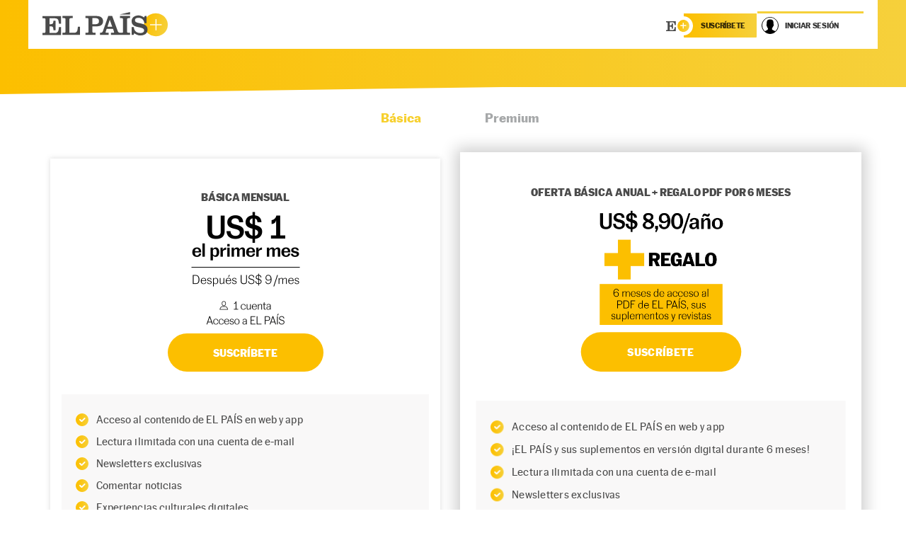

--- FILE ---
content_type: text/html; charset=utf-8
request_url: https://elpais.com/suscripciones/america/
body_size: 11983
content:
<!DOCTYPE html><html lang="es"><head><link rel="icon" type="image/x-icon" href="https://static.elpais.com/dist/resources/images/favicon.ico"/><script id="scriptTestAB">window.DTM = window.DTM || {}; window.DTM.config = window.DTM.config || {}; window.DTM.config.atg_enabled = true;</script><script type="application/javascript">window.DTM = Object.assign(window.DTM || {}, {"isArticle":false,"pageDataLayer":{"businessUnit":"noticias","canonicalURL":"https://elpais.com/","domain":"elpais.com","edition":"españa","geoRegion":"españa","language":"es-ES","paywallID":"","liveContent":false,"org":"prisa","pageInstanceID":"1765432743680_36011639","pageName":"elpaiscom","publisher":"el pais","siteID":"elpaiscom","sysEnv":"web","thematic":"informacion","onsiteSearchResults":"","onsiteSearchTerm":"","paywallActive":false,"paywallCounter":"not-set","pageTypology":"","paywallProductOther":"","editionNavigation":"not-set","author":[],"creationDate":"","pageType":"","primaryCategory":"","secondaryCategories":"","subCategory1":"","subCategory2":"","tags":[]},"path":"//assets.adobedtm.com/0681c221600c/d0943e7fed9e/launch-90f4fb204f3b.min.js"});</script><meta charSet="UTF-8"/><meta name="viewport" content="width=device-width, initial-scale=1.0"/><title>Suscripciones EL PAÍS América </title><meta name="lang" content="es-ES"/><meta name="author" content="Ediciones EL PAÍS"/><meta name="robots" content="index,follow"/><meta name="description" content="Las mejores ofertas y promociones para suscribirte a los contenidos de EL PAÍS América."/><meta name="organization" content="Ediciones EL PAÍS S.L."/><meta property="article:publisher" content="https://www.facebook.com/elpais/"/><meta property="og:locale" content="es_ES"/><meta property="og:image" content="https://imagenes.elpais.com/resizer/v2/https%3A%2F%2Farc-anglerfish-eu-central-1-prod-prisa.s3.amazonaws.com%2Fpublic%2FPSMME3J7ZBDOHK4S6ZIIFVDEAQ.png?auth=6297c6ea5303b046503b1d9ef9d5cf46f4eacf1583ad6d61346d8fc8d9f9c948&amp;width=300&amp;height=300&amp;smart=true"/><meta property="og:image:width" content="300"/><meta property="og:image:height" content="300"/><meta property="og:type" content="website"/><meta property="og:site_name" content="El País"/><meta property="fb:app_id" content="94039431626"/><meta property="twitter:card" content="summary"/><meta property="twitter:site" content="@el_pais"/><link rel="canonical" href="https://elpais.com/suscripciones/america/"/><meta property="article:tag" content="suscripción,américa,ofertas,suscripción digital,suscripción  papel,suscriptores,promociones,experiencias exclusivas"/><meta property="og:article:publisher" content="EL PAÍS"/><meta property="og:article:author" content="Ediciones EL PAÍS"/><meta property="fb:pages" content="8585811569"/><script type="application/ld+json">[{"@context":"https://schema.org/","@type":"WebSite","name":"EL PAÍS: el periódico global","sameAs":["https://es-es.facebook.com/elpais/","https://twitter.com/el_pais","https://www.youtube.com/channel/UCnsvJeZO4RigQ898WdDNoBw","https://es.wikipedia.org/wiki/El_Pa%C3%ADs","https://www.instagram.com/el_pais/"],"description":"Noticias de última hora sobre la actualidad en España y el mundo: política, economía, deportes, cultura, sociedad, tecnología, gente, opinión, viajes, moda, televisión, los blogs y las firmas de EL PAÍS. Además especiales, vídeos, fotos, audios, gráficos, entrevistas, promociones y todos los servicios de EL PAÍS.","image":{"@type":"ImageObject","url":"https://imagenes.elpais.com/resizer/v2/https%3A%2F%2Farc-anglerfish-eu-central-1-prod-prisa.s3.amazonaws.com%2Fpublic%2FPSMME3J7ZBDOHK4S6ZIIFVDEAQ.png?auth=6297c6ea5303b046503b1d9ef9d5cf46f4eacf1583ad6d61346d8fc8d9f9c948&width=300&height=300&smart=true","height":"300","width":"300"},"url":"https://elpais.com","copyrightHolder":{"@type":["NewsMediaOrganization","Organization"],"name":"EL PAÍS: el periódico global","@id":"https://elpais.com/#organization","url":"https://elpais.com","logo":{"@type":"ImageObject","url":"https://imagenes.elpais.com/resizer/v2/https%3A%2F%2Farc-anglerfish-eu-central-1-prod-prisa.s3.amazonaws.com%2Fpublic%2FPSMME3J7ZBDOHK4S6ZIIFVDEAQ.png?auth=6297c6ea5303b046503b1d9ef9d5cf46f4eacf1583ad6d61346d8fc8d9f9c948&width=300&height=300&smart=true","height":"300","width":"300"},"location":{"@type":"Place","name":"EL PAÍS: el periódico global","hasMap":"https://www.google.com/maps/dir/40.4373704,-3.62446/EL+PAIS,+S.L,+Calle+Miguel+Yuste,+40,+28037+Madrid/@40.4374475,-3.6264062,17z/data=!3m1!4b1!4m9!4m8!1m1!4e1!1m5!1m1!1s0xd422f0ae374e7f9:0x85a924c5a0085092!2m2!1d-3.6242389!2d40.4374558","url":"https://elpais.com","geo":{"@type":"GeoCoordinates","latitude":"40.4373704","longitude":"-3.62446"},"address":{"@type":"PostalAddress","streetAddress":"Miguel Yuste","addressLocality":"40","addressRegion":"Madrid","postalCode":"28037","addressCountry":{"@type":"Country","name":"ES"}}},"diversityPolicy":"https://elpais.com/info/codigo-etico/#diversidad","ethicsPolicy":"https://elpais.com/info/codigo-etico/#principios","foundingDate":"1976-05-04","actionableFeedbackPolicy":"https://elpais.com/info/codigo-etico/#contacto","correctionsPolicy":"https://elpais.com/info/codigo-etico/#cambios","diversityStaffingReport":"https://elpais.com/info/codigo-etico/#diversidad","ownershipFundingInfo":"https://elpais.com/info/codigo-etico/#estructura","unnamedSourcesPolicy":"https://elpais.com/info/codigo-etico/#fuentes"},"creator":{"@type":["NewsMediaOrganization","Organization"],"name":"EL PAÍS: el periódico global","@id":"https://elpais.com/#organization","url":"https://elpais.com","logo":{"@type":"ImageObject","url":"https://imagenes.elpais.com/resizer/v2/https%3A%2F%2Farc-anglerfish-eu-central-1-prod-prisa.s3.amazonaws.com%2Fpublic%2FPSMME3J7ZBDOHK4S6ZIIFVDEAQ.png?auth=6297c6ea5303b046503b1d9ef9d5cf46f4eacf1583ad6d61346d8fc8d9f9c948&width=300&height=300&smart=true","height":"300","width":"300"},"location":{"@type":"Place","name":"EL PAÍS: el periódico global","hasMap":"https://www.google.com/maps/dir/40.4373704,-3.62446/EL+PAIS,+S.L,+Calle+Miguel+Yuste,+40,+28037+Madrid/@40.4374475,-3.6264062,17z/data=!3m1!4b1!4m9!4m8!1m1!4e1!1m5!1m1!1s0xd422f0ae374e7f9:0x85a924c5a0085092!2m2!1d-3.6242389!2d40.4374558","url":"https://elpais.com","geo":{"@type":"GeoCoordinates","latitude":"40.4373704","longitude":"-3.62446"},"address":{"@type":"PostalAddress","streetAddress":"Miguel Yuste","addressLocality":"40","addressRegion":"Madrid","postalCode":"28037","addressCountry":{"@type":"Country","name":"ES"}}},"diversityPolicy":"https://elpais.com/info/codigo-etico/#diversidad","ethicsPolicy":"https://elpais.com/info/codigo-etico/#principios","foundingDate":"1976-05-04","actionableFeedbackPolicy":"https://elpais.com/info/codigo-etico/#contacto","correctionsPolicy":"https://elpais.com/info/codigo-etico/#cambios","diversityStaffingReport":"https://elpais.com/info/codigo-etico/#diversidad","ownershipFundingInfo":"https://elpais.com/info/codigo-etico/#estructura","unnamedSourcesPolicy":"https://elpais.com/info/codigo-etico/#fuentes"}},{"@context":"https://schema.org/","@type":"BreadcrumbList","itemListElement":[{"@type":"ListItem","item":{"@type":"CollectionPage","@id":"https://elpais.com/","name":"EL PAÍS: el periódico global"},"position":1},{"@type":"ListItem","item":{"@type":"CollectionPage","@id":"https://elpais.com/suscripciones/","name":"Suscripciones"},"position":2},{"@type":"ListItem","item":{"@type":"CollectionPage","@id":"https://elpais.com/suscripciones/america/","name":""},"position":3}]}]</script><link id="fusion-template-styles" rel="stylesheet" type="text/css"/><link rel="preconnect" href="//static.elpais.com"/><link rel="preconnect" href="//assets.adobedtm.com"/><link rel="preconnect" href="//sdk.privacy-center.org"/><script type="application/javascript" id="polyfill-script">if(!Array.prototype.includes||!(window.Object && window.Object.assign)||!window.Promise||!window.Symbol||!window.fetch){document.write('<script type="application/javascript" src="/pf/dist/engine/polyfill.js?d=2339&mxId=00000000" defer=""><\/script>')}</script><script id="fusion-engine-react-script" type="application/javascript" src="/pf/dist/engine/react.js?d=2339&amp;mxId=00000000" defer=""></script><script id="fusion-engine-combinations-script" type="application/javascript" src="/pf/dist/components/combinations/default.js?d=2339&amp;mxId=00000000" defer=""></script><script src="https://static.prisa.com/dist/subs/securesharesession/v2/latest/securesharesession.min.js"></script><script type="text/javascript">window.arcIdentityApiOrigin = "https://publicapi.elpais.com";window.arcSalesApiOrigin = "https://publicapi.elpais.com";window.apiOrigin = "https://publicapi.elpais.com";window.publicApi = "https://publicapi.elpais.com";window.baseUrlApiGateway = "https://wdnf3ec6zb.execute-api.eu-west-1.amazonaws.com/PRO/api/";window.serviceProductUrl = "https://services.users.elpais.com/serviceProduct.html";window.secretPasswordServiceProduct = "&_&que_es_mi_barco$_$";window.arcSignInUrl = "/subscriptions";if (false || window.location.pathname.indexOf('/pf/') === 0)
  { window.arcSignInUrl = "/pf" + window.arcSignInUrl + "?_website=el-pais"; }</script><script type="text/javascript" src="https://cmp.prisa.com/dist/cmp_ep.js" defer=""></script><script src="https://contributor.google.com/scripts/1d9eb4aae2cdce07/loader.js" defer=""></script><script type="text/javascript">
          var EP=EP||{};
          (function(e){e.FC={getCookie:function(a){a+="=";for(var d=document.cookie.split(";"),b=0;b<d.length;b++){for(var c=d[b];" "==c.charAt(0);)c=c.substring(1,c.length);if(0==c.indexOf(a))return c.substring(a.length,c.length)}return null},getReleasedStorage:function(a,d){my_storage=window.localStorage;var b=my_storage.getItem(a);if(null!==b&&-1!=b.indexOf("|")){var c=b.substring(0,b.indexOf("|"));b=b.substring(b.indexOf("|")+1,b.length);if(c==
          d||"mostrarFC"==a&&"SI"==b)return b}return null},setReleasedStorage:function(a,d,b){my_storage=window.localStorage;my_storage.setItem(a,d+"|"+b)},cumpleAleatorio:function(a){return cumple_aleatorio=100*Math.random()<a?!0:!1},init:function(){window.es_suscriptor=!1;var{UT=''}=(cookieValue=EP.FC.getCookie("pmuser"))&&cookieValue!=='null'?JSON.parse(cookieValue):{};es_suscriptor=(UT==="T1"||UT==="T2");window.googlefc=window.googlefc||{};googlefc.controlledMessagingFunction=function(a){(es_suscriptor||true)?a.proceed(!1):a.proceed(!0)}}};EP.FC.init()})(EP);
          (function(){'use strict';var f=function(a){var b=0;return function(){return b<a.length?{done:!1,value:a[b++]}:{done:!0}}},l=this,m=/^[w+/_-]+[=]{0,2}$/,n=null,q=function(){},r=function(a){var b=typeof a;if("object"==b)if(a){if(a instanceof Array)return"array";if(a instanceof Object)return b;var c=Object.prototype.toString.call(a);if("[object Window]"==c)return"object";if("[object Array]"==c||"number"==typeof a.length&&"undefined"!=typeof a.splice&&"undefined"!=typeof a.propertyIsEnumerable&&!a.propertyIsEnumerable("splice"))return"array";
          if("[object Function]"==c||"undefined"!=typeof a.call&&"undefined"!=typeof a.propertyIsEnumerable&&!a.propertyIsEnumerable("call"))return"function"}else return"null";else if("function"==b&&"undefined"==typeof a.call)return"object";return b},t=Date.now||function(){return+new Date},u=function(a,b){function c(){}c.prototype=b.prototype;a.m=b.prototype;a.prototype=new c;a.prototype.constructor=a;a.j=function(a,c,g){for(var d=Array(arguments.length-2),e=2;e<arguments.length;e++)d[e-2]=arguments[e];return b.prototype[c].apply(a,
          d)}};var v=function(a,b){Object.defineProperty(l,a,{configurable:!1,get:function(){return b},set:q})};var w=function(){return Math.floor(2147483648*Math.random()).toString(36)+Math.abs(Math.floor(2147483648*Math.random())^t()).toString(36)};var y=function(){this.a="";this.b=x},x={},z=function(a){var b=new y;b.a=a;return b};var A=function(a,b){a.src=b instanceof y&&b.constructor===y&&b.b===x?b.a:"type_error:TrustedResourceUrl";if(null===n)b:{b=l.document;if((b=b.querySelector&&b.querySelector("script[nonce]"))&&(b=b.nonce||b.getAttribute("nonce"))&&m.test(b)){n=b;break b}n=""}b=n;b&&a.setAttribute("nonce",b)};var B=function(a){this.a=a||l.document||document};B.prototype.appendChild=function(a,b){a.appendChild(b)};var C=function(a,b,c,d,e,g){try{var h=a.a,k=a.a.createElement("SCRIPT");k.async=!0;A(k,b);h.head.appendChild(k);k.addEventListener("load",function(){e();d&&h.head.removeChild(k)});k.addEventListener("error",function(){0<c?C(a,b,c-1,d,e,g):(d&&h.head.removeChild(k),g())})}catch(p){g()}};var D=l.atob("aHR0cHM6Ly93d3cuZ3N0YXRpYy5jb20vaW1hZ2VzL2ljb25zL21hdGVyaWFsL3N5c3RlbS8xeC93YXJuaW5nX2FtYmVyXzI0ZHAucG5n"),E=l.atob("WW91IGFyZSBzZWVpbmcgdGhpcyBtZXNzYWdlIGJlY2F1c2UgYWQgb3Igc2NyaXB0IGJsb2NraW5nIHNvZnR3YXJlIGlzIGludGVyZmVyaW5nIHdpdGggdGhpcyBwYWdlLg=="),aa=l.atob("RGlzYWJsZSBhbnkgYWQgb3Igc2NyaXB0IGJsb2NraW5nIHNvZnR3YXJlLCB0aGVuIHJlbG9hZCB0aGlzIHBhZ2Uu"),ba=function(a,b,c){this.b=a;this.f=new B(this.b);this.a=null;this.c=[];this.g=!1;this.i=b;this.h=c},H=function(a){if(a.b.body&&!a.g){var b=
          function(){F(a);l.setTimeout(function(){return G(a,3)},50)};C(a.f,a.i,2,!0,function(){l[a.h]||b()},b);a.g=!0}},F=function(a){for(var b=I(1,5),c=0;c<b;c++){var d=J(a);a.b.body.appendChild(d);a.c.push(d)}b=J(a);b.style.bottom="0";b.style.left="0";b.style.position="fixed";b.style.width=I(100,110).toString()+"%";b.style.zIndex=I(2147483544,2147483644).toString();b.style["background-color"]=K(249,259,242,252,219,229);b.style["box-shadow"]="0 0 12px #888";b.style.color=K(0,10,0,10,0,10);b.style.display=
          "flex";b.style["justify-content"]="center";b.style["font-family"]="Roboto, Arial";c=J(a);c.style.width=I(80,85).toString()+"%";c.style.maxWidth=I(750,775).toString()+"px";c.style.margin="24px";c.style.display="flex";c.style["align-items"]="flex-start";c.style["justify-content"]="center";d=a.f.a.createElement("IMG");d.className=w();d.src=D;d.style.height="24px";d.style.width="24px";d.style["padding-right"]="16px";var e=J(a),g=J(a);g.style["font-weight"]="bold";g.textContent=E;var h=J(a);h.textContent=
          aa;L(a,e,g);L(a,e,h);L(a,c,d);L(a,c,e);L(a,b,c);a.a=b;a.b.body.appendChild(a.a);b=I(1,5);for(c=0;c<b;c++)d=J(a),a.b.body.appendChild(d),a.c.push(d)},L=function(a,b,c){for(var d=I(1,5),e=0;e<d;e++){var g=J(a);b.appendChild(g)}b.appendChild(c);c=I(1,5);for(d=0;d<c;d++)e=J(a),b.appendChild(e)},I=function(a,b){return Math.floor(a+Math.random()*(b-a))},K=function(a,b,c,d,e,g){return"rgb("+I(Math.max(a,0),Math.min(b,255)).toString()+","+I(Math.max(c,0),Math.min(d,255)).toString()+","+I(Math.max(e,0),Math.min(g,
          255)).toString()+")"},J=function(a){a=a.f.a.createElement("DIV");a.className=w();return a},G=function(a,b){0>=b||null!=a.a&&0!=a.a.offsetHeight&&0!=a.a.offsetWidth||(ca(a),F(a),l.setTimeout(function(){return G(a,b-1)},50))},ca=function(a){var b=a.c;var c="undefined"!=typeof Symbol&&Symbol.iterator&&b[Symbol.iterator];b=c?c.call(b):{next:f(b)};for(c=b.next();!c.done;c=b.next())(c=c.value)&&c.parentNode&&c.parentNode.removeChild(c);a.c=[];(b=a.a)&&b.parentNode&&b.parentNode.removeChild(b);a.a=null};var M=function(a,b,c){a=l.btoa(a+b);v(a,c)},da=function(a,b,c){for(var d=[],e=2;e<arguments.length;++e)d[e-2]=arguments[e];e=l.btoa(a+b);e=l[e];if("function"==r(e))e.apply(null,d);else throw Error("API not exported.");};var fa=function(a,b,c,d,e){var g=ea(c),h=function(c){c.appendChild(g);l.setTimeout(function(){g?(0!==g.offsetHeight&&0!==g.offsetWidth?b():a(),g.parentNode&&g.parentNode.removeChild(g)):a()},d)},k=function(a){document.body?h(document.body):0<a?l.setTimeout(function(){k(a-1)},e):b()};k(3)},ea=function(a){var b=document.createElement("div");b.className=a;b.style.width="1px";b.style.height="1px";b.style.position="absolute";b.style.left="-10000px";b.style.top="-10000px";b.style.zIndex="-10000";return b};var N=null;var O=function(){},P="function"==typeof Uint8Array,Q=function(a,b){a.b=null;b||(b=[]);a.l=void 0;a.f=-1;a.a=b;a:{if(b=a.a.length){--b;var c=a.a[b];if(!(null===c||"object"!=typeof c||"array"==r(c)||P&&c instanceof Uint8Array)){a.g=b-a.f;a.c=c;break a}}a.g=Number.MAX_VALUE}a.i={}},R=[],S=function(a,b){if(b<a.g){b+=a.f;var c=a.a[b];return c===R?a.a[b]=[]:c}if(a.c)return c=a.c[b],c===R?a.c[b]=[]:c},U=function(a,b){var c=T;a.b||(a.b={});if(!a.b[b]){var d=S(a,b);d&&(a.b[b]=new c(d))}return a.b[b]};
          O.prototype.h=P?function(){var a=Uint8Array.prototype.toJSON;Uint8Array.prototype.toJSON=function(){if(!N){N={};for(var a=0;65>a;a++)N[a]="ABCDEFGHIJKLMNOPQRSTUVWXYZabcdefghijklmnopqrstuvwxyz0123456789+/=".charAt(a)}a=N;for(var c=[],d=0;d<this.length;d+=3){var e=this[d],g=d+1<this.length,h=g?this[d+1]:0,k=d+2<this.length,p=k?this[d+2]:0,ha=e>>2;e=(e&3)<<4|h>>4;h=(h&15)<<2|p>>6;p&=63;k||(p=64,g||(h=64));c.push(a[ha],a[e],a[h],a[p])}return c.join("")};try{return JSON.stringify(this.a&&this.a,V)}finally{Uint8Array.prototype.toJSON=
          a}}:function(){return JSON.stringify(this.a&&this.a,V)};var V=function(a,b){return"number"!=typeof b||!isNaN(b)&&Infinity!==b&&-Infinity!==b?b:String(b)};O.prototype.toString=function(){return this.a.toString()};var T=function(a){Q(this,a)};u(T,O);var W=function(a){Q(this,a)};u(W,O);var ia=function(a,b){this.g=new B(a);var c=U(b,11);c=z(S(c,4)||"");this.b=new ba(a,c,S(b,10));this.a=b;this.f=S(this.a,1);this.c=!1},X=function(a,b,c,d){b=new T(b?JSON.parse(b):null);b=z(S(b,4)||"");C(a.g,b,3,!1,c,function(){fa(function(){H(a.b);d(!1)},function(){d(!0)},S(a.a,12),S(a.a,5),S(a.a,3))})},ja=function(a){a.c||(M(a.f,"internal_api_load_with_sb",function(b,c,d){X(a,b,c,d)}),M(a.f,"internal_api_sb",function(){H(a.b)}),a.c=!0)};var Y=function(a){this.h=l.document;this.a=new ia(this.h,a);this.f=S(a,1);this.g=U(a,2);this.c=!1;this.b=a};Y.prototype.start=function(){try{ka(),ja(this.a),l.googlefc=l.googlefc||{},"callbackQueue"in l.googlefc||(l.googlefc.callbackQueue=[]),la(this)}catch(a){H(this.a.b)}};
          var ka=function(){var a=function(){if(!l.frames.googlefcPresent)if(document.body){var b=document.createElement("iframe");b.style.display="none";b.style.width="0px";b.style.height="0px";b.style.border="none";b.style.zIndex="-1000";b.style.left="-1000px";b.style.top="-1000px";b.name="googlefcPresent";document.body.appendChild(b)}else l.setTimeout(a,5)};a()},la=function(a){var b=t();X(a.a,a.g.h(),function(){var c=l.btoa(a.f+"cached_js");(c=l[c])?(c=l.atob(c),c=3E5>Math.abs(b-parseInt(c,10))):c=!1;c||
          (da(a.f,"internal_api_sb"),Z(a,S(a.b,9)))},function(b){b?Z(a,S(a.b,7)):Z(a,S(a.b,8))})},Z=function(a,b){a.c||(a.c=!0,a=new l.XMLHttpRequest,a.open("GET",b,!0),a.send())};(function(a,b){l[a]=function(c){for(var d=[],e=0;e<arguments.length;++e)d[e-0]=arguments[e];l[a]=q;b.apply(null,d)}})("__475an521in8a__",function(a){"function"==typeof l.atob&&(a=l.atob(a),a=new W(a?JSON.parse(a):null),(new Y(a)).start())});}).call(this);

          window.__475an521in8a__("[base64]/[base64]/[base64]");
          </script><link rel="stylesheet" href="https://static.elpais.com/dist/resources/css/809236b4495b074435b19c120c8e2bd9/suscripciones/default.css"/></head><body><script type="text/javascript" src="https://ak-ads-ns.prisasd.com/slot/elpais/slot.js" defer=""></script><div id="fusion-app" class="fusion-app"><div style="display:none" id="landing-ofertas" data-fusion-collection="layouts" data-fusion-type="landing-ofertas" data-fusion-message="Could not render component [layouts:landing-ofertas]"></div></div><script id="fusion-metadata" type="application/javascript">window.Fusion=window.Fusion||{};Fusion.arcSite="el-pais";Fusion.contextPath="/pf";Fusion.mxId="00000000";Fusion.deployment="2339";Fusion.globalContent={};Fusion.globalContentConfig={};Fusion.lastModified=1765432743685;Fusion.contentCache={"enp-resizer-url":{"{\"height\":\"300\",\"url\":\"https://arc-anglerfish-eu-central-1-prod-prisa.s3.amazonaws.com/public/PSMME3J7ZBDOHK4S6ZIIFVDEAQ.png\",\"width\":\"300\"}":{"data":{"type":"image","url":"https://arc-anglerfish-eu-central-1-prod-prisa.s3.amazonaws.com/public/PSMME3J7ZBDOHK4S6ZIIFVDEAQ.png","auth":{"1":"6297c6ea5303b046503b1d9ef9d5cf46f4eacf1583ad6d61346d8fc8d9f9c948"},"resized_urls":{"300x300":"q1Bzvi_vytH6svtum46Q9iiKu8Q=/300x300/"},"resized_urls_v2":{"300x300":"/https%3A%2F%2Farc-anglerfish-eu-central-1-prod-prisa.s3.amazonaws.com%2Fpublic%2FPSMME3J7ZBDOHK4S6ZIIFVDEAQ.png?auth=6297c6ea5303b046503b1d9ef9d5cf46f4eacf1583ad6d61346d8fc8d9f9c948&width=300&height=300&smart=true"},"content_elements":[],"_id":"7aca6cb8c422c889c287484efe711e0251d3d8f09ca6687c9b9836ae6b2b95ef"},"expires":1765432917348,"lastModified":1765432617306}},"offers":{"{\"campaignName\":\"camp_mensual_premium_1dol_11dol_anual_premium_105dol\"}":{"data":{"name":"mensual_premium_1dol_11dol_anual_premium_105dol","disclaimerText":null,"largeImage":null,"mediumImage":null,"smallImage":null,"pageSubTitle":"<p>Ahora con la suscripción PREMIUM de EL PAÍS, además de poder leer sin límites Cinco Días, acceder a sus versiones impresas desde la app y tener dos cuentas de usuario, tendrás total acceso a The New York Times.</p>","pageTitle":"<p><strong>EL PAÍS, Cinco Días y The New York Times</strong></p>\n<p><strong>Los referentes globales en un sola suscripción</strong></p>","templateName":"Default","campaigns":[{"canRenew":true,"canRestart":true,"canStart":true,"name":"camp_mensual_premium_1dol_11dol_anual_premium_105dol","validFrom":1716289801000,"validUntil":null}],"products":[{"sku":"IPPPARAN1279","description":"<p><strong>PREMIUM MENSUAL</strong></p>","image":"https://cloudfront-eu-central-1.images.arcpublishing.com/prisa/RWZHO3JQ75CUHMTDRO6H2PXOPU.png","imageAction":null,"name":"premium_dol_mensual_1mes_1dol_11dol","thumbnail":null,"maxSubscriptionAssociations":1,"attributes":[{"name":"Default","value":"<p>Acceso total a The New York Times hasta cancelación (máximo 12 meses).</p>"},{"name":"Default","value":"<p><em>Newsletters </em>semanales Premium de economía, como 'Inteligencia económica'</p>"},{"name":"Default","value":"<p>Acceso a todas las noticias de EL PAÍS y CINCO DÍAS</p>"},{"name":"Default","value":"<p>Asistente virtual Vera, la IA de EL PAÍS</p>"},{"name":"Default","value":"<p>Lectura ilimitada con dos cuentas de e-mail a la vez</p>"},{"name":"Default","value":"<p>Acceso desde la app a las versiones impresas</p>"},{"name":"Default","value":"<p>Experiencias culturales únicas</p>"},{"name":"Default","value":"<p>Y todas las ventajas de la suscripción básica</p>"}],"pricingStrategies":[{"pricingStrategyId":1786,"priceCode":"7V6CUH","name":"premium_dol_mensual_1mes_1dol_11dol","description":"<p>Primer mes US$ 1, siguientes meses por US$ 11 al mes</p>","gift":false,"summary":"<p>Primer mes US$ 1, siguientes meses por US$ 11 al mes</p>","currencyCode":"USD","currencyDisplayFormat":"symbol","currencyLocale":"en-US","rates":[{"amount":"1.00","billingCount":1,"billingFrequency":"Month","durationCount":1,"duration":"Month"},{"amount":"11.00","billingCount":1,"billingFrequency":"Month","durationCount":1,"duration":"UntilCancelled"}],"taxInclusive":true}],"defaultSwgProduct":false},{"sku":"IPPPARAN1145","description":"<p><strong>PREMIUM ANUAL</strong></p>","image":"https://cloudfront-eu-central-1.images.arcpublishing.com/prisa/HZ2H2JE7ZFDJDG2GZNFKXQDVIA.png","imageAction":null,"name":"premium_dol_anual_105dol","thumbnail":null,"maxSubscriptionAssociations":1,"attributes":[{"name":"Default","value":"<p><em>Newsletters </em>semanales Premium de economía, como 'Inteligencia económica'</p>"},{"name":"Default","value":"<p>Acceso a todas las noticias de EL PAÍS y Cinco Días</p>"},{"name":"Default","value":"<p>Asistente virtual Vera, la IA de EL PAÍS</p>"},{"name":"Default","value":"<p>Un año de acceso total a The New York Times</p>"},{"name":"Default","value":"<p>Lectura ilimitada con dos cuentas de e-mail a la vez</p>"},{"name":"Default","value":"<p>Acceso desde la app a las versiones impresas</p>"},{"name":"Default","value":"<p>Experiencias culturales únicas</p>"},{"name":"Default","value":"<p>Y todas las ventajas de la suscripción básica</p>"}],"pricingStrategies":[{"pricingStrategyId":1623,"priceCode":"FI0FV1","name":"premium_dol_anual_105dol","description":"<p>US$ 105 al año.</p>","gift":false,"summary":"<p>US$ 105 al año.</p>","currencyCode":"USD","currencyDisplayFormat":"symbol","currencyLocale":"en-US","rates":[{"amount":"105.00","billingCount":1,"billingFrequency":"Year","durationCount":1,"duration":"UntilCancelled"}],"taxInclusive":true}],"defaultSwgProduct":false}],"attributes":[],"default":false,"_id":"2ed51a641fbf60e8082032be3f2c8d8c38b5b665079742fc7164067ce995200a"},"expires":1765432916236,"lastModified":1765432615979},"{\"campaignName\":\"camp_mensual_basica_1dol_9dol_anual_basica_8_90dol_86dol_pdf_regalo_6meses_home\"}":{"data":{"name":"mensual_basica_1dol_9dol_anual_basica_8_90dol_86dol_pdf_regalo_6meses_home","disclaimerText":null,"largeImage":null,"mediumImage":null,"smallImage":null,"pageSubTitle":null,"pageTitle":null,"templateName":"Default","campaigns":[{"canRenew":true,"canRestart":true,"canStart":true,"name":"camp_mensual_basica_1dol_9dol_anual_basica_8_90dol_86dol_pdf_regalo_6meses_home","validFrom":1760969400000,"validUntil":null}],"products":[{"sku":"ISPPARAN1809","description":"<p><strong>BÁSICA MENSUAL</strong></p>","image":"https://cloudfront-eu-central-1.images.arcpublishing.com/prisa/R5KGXXCIPNBFTDSBOLYGFQ4Q7U.png","imageAction":null,"name":"basica_dol_mensual_1mes_1dol_9dol","thumbnail":null,"maxSubscriptionAssociations":0,"attributes":[{"name":"Default","value":"<p>Acceso al contenido de EL PAÍS en web y app</p>"},{"name":"Default","value":"<p>Lectura ilimitada con una cuenta de e-mail</p>"},{"name":"Default","value":"<p>Newsletters exclusivas</p>"},{"name":"Default","value":"<p>Comentar noticias</p>"},{"name":"Default","value":"<p>Experiencias culturales digitales</p>"}],"pricingStrategies":[{"pricingStrategyId":2391,"priceCode":"HZGAIY","name":"basica_dol_mensual_1mes_1dol_9dol","description":"<p>Primer mes US$ 1. Después, US$ 9 al mes.</p>","gift":false,"summary":"<p>Primer mes US$ 1. Después, US$ 9 al mes.</p>","currencyCode":"USD","currencyDisplayFormat":"symbol","currencyLocale":"en-US","rates":[{"amount":"1.00","billingCount":1,"billingFrequency":"Month","durationCount":1,"duration":"Month"},{"amount":"9.00","billingCount":1,"billingFrequency":"Month","durationCount":1,"duration":"UntilCancelled"}],"taxInclusive":true}],"defaultSwgProduct":false},{"sku":"ISPPARAD2050","description":"<p><strong>OFERTA BÁSICA ANUAL + REGALO PDF POR 6 MESES</strong></p>","image":"https://cloudfront-eu-central-1.images.arcpublishing.com/prisa/AZLJP5TZW5DITILEGFN4XB7QR4.png","imageAction":null,"name":"basica_dol_anual_8_90dol_86dol_pdf_regalo_6m","thumbnail":null,"maxSubscriptionAssociations":0,"attributes":[{"name":"Default","value":"<p>Acceso al contenido de EL PAÍS en web y app</p>"},{"name":"Default","value":"<p>¡EL PAÍS y sus suplementos en versión digital durante 6 meses!</p>"},{"name":"Default","value":"<p>Lectura ilimitada con una cuenta de e-mail</p>"},{"name":"Default","value":"<p>Newsletters exclusivas</p>"},{"name":"Default","value":"<p>Comentar noticias</p>"},{"name":"Default","value":"<p>Experiencias culturales digitales</p>"}],"pricingStrategies":[{"pricingStrategyId":2676,"priceCode":"NVWRW7","name":"basica_dol_anual_8_90dol_86dol_pdf_regalo_6m","description":"<p>Primer año US$ 8,90, después US$ 86 al año hasta cancelación. Acceso de regalo durante 6 meses al PDF en app.</p>","gift":false,"summary":"<p>Primer año US$ 8,90, después US$ 86 al año hasta cancelación. Acceso de regalo durante 6 meses al PDF en app.</p>","currencyCode":"USD","currencyDisplayFormat":"symbol","currencyLocale":"en-US","rates":[{"amount":"8.90","billingCount":1,"billingFrequency":"Year","durationCount":1,"duration":"Year"},{"amount":"86.00","billingCount":1,"billingFrequency":"Year","durationCount":1,"duration":"UntilCancelled"}],"taxInclusive":true}],"defaultSwgProduct":false}],"attributes":[],"default":false,"_id":"ae68906dede9667ef145cf0396c7e4ffb86907c7207032a1550546140386d314"},"expires":1765433043673,"lastModified":1765432743584}}};Fusion.layout="landing-ofertas";Fusion.metas={"article:tag":{"value":"suscripción,américa,ofertas,suscripción digital,suscripción  papel,suscriptores,promociones,experiencias exclusivas","html":true},"description":{"value":"Las mejores ofertas y promociones para suscribirte a los contenidos de EL PAÍS América.","html":true},"title":{"value":"Suscripciones EL PAÍS América ","html":true}};Fusion.outputType="default";Fusion.template="page/pejY7KtLiGQnrSds";Fusion.tree={"collection":"layouts","type":"landing-ofertas","props":{"collection":"layouts","type":"landing-ofertas","id":"landing-ofertas","childProps":[{"collection":"sections","id":0},{"collection":"sections","id":1},{"collection":"sections","id":2},{"collection":"sections","id":3},{"collection":"sections","id":4},{"collection":"sections","id":5}]},"children":[{"collection":"sections","props":{"collection":"sections","id":0},"children":[]},{"collection":"sections","props":{"collection":"sections","id":1},"children":[]},{"collection":"sections","props":{"collection":"sections","id":2},"children":[]},{"collection":"sections","props":{"collection":"sections","id":3},"children":[{"collection":"features","type":"subs/prisaretail","props":{"collection":"features","type":"subs/prisaretail","id":"f0fNDF2hNrUIj3","contentConfig":{"contentService":"","contentConfigValues":{},"inherit":true},"customFields":{"defaultCampaign":"","disableDeal3":true,"conditionsText1":"Condiciones Particulares","conditionsLink1":"https://elpais.com/suscripciones/condiciones/generales-basica-dolares/?_website=el-pais","conditionsText2":"Condiciones particulares","conditionsLink2":"https://elpais.com/suscripciones/digital/basica-anual-promo-14-50dolar-renovacion-67dol/condiciones/","titleGiftSection":" Regala un bono de suscripción digital por 3, 6 o 12 meses","textButtonGiftSection":"VER BONOS REGALO","giftSection":false,"disclaimerSection":false,"urlButtonGiftSection":"https://elpais.com/suscripciones/america/digital/bono-regalo/","atgEnabled":true,"conditionsText4":"Condiciones particulares","conditionsLink4":"https://elpais.com/suscripciones/digital/basica-anual-promo-67dolar/condiciones/","subscribeWithGoogle":true,"promoSWGText1":"","promoSWGText2":"","hideLoginLink":true,"promoSWGText4":"","subscribeWithGoogle2":false,"subscribeWithGoogle1":false,"subscribeWithGoogle4":true,"subscribeWithGoogle1multiCampaign1":false,"isMultiCampaign":true,"switchLeftCampaign":"camp_mensual_basica_1dol_9dol_anual_basica_8_90dol_86dol_pdf_regalo_6meses_home","switchLeftText":"Básica","switchRightCampaign":"camp_mensual_premium_1dol_11dol_anual_premium_105dol","switchRightText":"Premium","conditionsText1multiCampaign1":"Condiciones particulares","conditionsLink1multiCampaign1":"https://elpais.com/suscripciones/digital/basica-mensual-promo-1dol/condiciones/?_website=el-pais","conditionsText2multiCampaign1":"Condiciones particulares","conditionsLink2multiCampaign1":"https://elpais.com/suscripciones/digital/basica-anual-promo-8-90dolares-regalo-pdf-6-meses/condiciones/","disableDeal3multiCampaign1":true,"subscribeWithGoogle1multiCampaign2":false,"conditionsText1multiCampaign2":"Condiciones particulares","conditionsLink1multiCampaign2":"https://elpais.com/suscripciones/digital/premium-america-anual-mensual-nyt/condiciones/","conditionsText2multiCampaign2":"Condiciones particulares","conditionsLink2multiCampaign2":"https://elpais.com/suscripciones/digital/premium-america-anual-mensual-nyt/condiciones/","disableDeal3multiCampaign2":true,"subscribeWithGoogle2multiCampaign1":false,"conditionsText4multiCampaign1":"Condiciones particulares","conditionsLink4multiCampaign1":"https://elpais.com/suscripciones/digital/basica-anual-promo-67dolar/condiciones/","switchDefaultRight":false,"isIncentiveLanding":true,"skuSWG1multiCampaign1":"ISPPARAN1946","subscribeWithGoogle4multiCampaign1":false,"RRMESkus":"[{\"sku\":\"ISPPARAN1946\",\"externalId\":\"SWGPD.3168-5026-0618-67406\"},{\"sku\":\"ISPPARAN1947\",\"externalId\":\"SWGPD.7125-2872-8614-87971\"},{\"sku\":\"IPPPARAN1972\",\"externalId\":\"SWGPD.3283-4742-3190-97576\"},{\"sku\":\"IPPPARAN1973\",\"externalId\":\"SWGPD.2221-0670-6122-15183\"}]","skuSWG1multiCampaign2":"IPPPARAN1973","skuSWG2multiCampaign2":"IPPPARAN1972","subscribeWithGoogle2multiCampaign2":true},"displayProperties":{},"localEdits":{},"variants":{}}},{"collection":"features","type":"ENP-homepage/htmlInclude","props":{"collection":"features","type":"ENP-homepage/htmlInclude","id":"f0fWjktqNrUIWL","contentConfig":{"contentService":"","contentConfigValues":{},"inherit":true},"customFields":{"htmlContent":"<style>\n\n#IDPPARAN1030 + span, #offers-button-IDPPARAN1030, #IDPPARAN1030 ~ .productCardPromo {\ndisplay:none;\n}\n\n#ISPPARAN1056 + span, #offers-button-ISPPARAN1056, #ISPPARAN1056 ~ .productCardPromo {\ndisplay:none;\n}\n\n#ISPPARAN1057 + span, #offers-button-ISPPARAN1057, #ISPPARAN1057 ~ .productCardPromo {\ndisplay:none;\n}\n\n#ISPPARAN1046 + span, #offers-button-ISPPARAN1046, #ISPPARAN1046 ~ .productCardPromo {\ndisplay:none;\n}\n\n\n#ISPPARAN1034 + span, #offers-button-ISPPARAN1034, #ISPPARAN1034 ~ .productCardPromo {\ndisplay:none;\n}\n\n\n\n#IDPPARAN0814 + span, #offers-button-IDPPARAN0814, #IDPPARAN0814 ~ .productCardPromo {\ndisplay:none;\n}\n\n\n#IDPPARAN0450 + span, #offers-button-IDPPARAN0450, #IDPPARAN0450 ~ .productCardPromo {\ndisplay:none;\n}\n\n\n#IDPPARAN0884 + span, #offers-button-IDPPARAN0884, #IDPPARAN0884 ~ .productCardPromo {\ndisplay:none;\n}\n\n#IGPPARAN0649 + span, #offers-button-IGPPARAN0649, #IGPPARAN0649 ~ .productCardPromo {\ndisplay:none;\n}\n\n#ISPPARAN0995 + span, #offers-button-ISPPARAN0995, #ISPPARAN0995 ~ .productCardPromo {\ndisplay:none;\n}\n\n\n\n/* OCULTAR BOTÓN SwG  */\n\n/* #offers-button-IDPPARA0125,  #offers-button-IDPPARA0126, <- BOTON SWG */\n\n\n\n/* #IDPPARA0125 ~ span, #IDPPARA0126 ~ span <- SEPARADOR SWG */\n\n/* #IDPPARA0125 ~ .productCardPromo, #IDPPARA0126 ~ .productCardPromo  <- TEXTO PROMO SWG */\n\n\n#offers-button-ISPPARAN1057, #ISPPARAN1057 ~ span, #ISPPARAN1057 ~ .productCardPromo\n\n{\n\ndisplay:none;\n\n}\n \n\n</style>"},"displayProperties":{},"localEdits":{},"variants":{}}},{"collection":"features","type":"ENP-global/textLink","props":{"collection":"features","type":"ENP-global/textLink","id":"f0fvAeZsNrUIx2","contentConfig":{"contentService":"","contentConfigValues":{},"inherit":true},"customFields":{"text":"","url":""},"displayProperties":{},"localEdits":{},"variants":{}}},{"collection":"features","type":"ENP-homepage/htmlInclude","props":{"collection":"features","type":"ENP-homepage/htmlInclude","id":"f0f6XVcvNrUI0f","contentConfig":{"contentService":"","contentConfigValues":{},"inherit":true},"customFields":{"htmlContent":"<style>\n\n\n@media (max-width: 1024px)\n{.landing-ofertas #campaign .productCardsContainerWrapper a.button_primary, .landing-ofertas #campaign .productCardsContainerWrapper button.button_primary {margin-top: 0px !important;}\n\n.landing-ofertas #campaign h2.headlineImageTitle span p {\nfont-size: 30px;\ncolor: #4a4a4a;\nfont-weight: 900;\nletter-spacing: -0.15px;\nline-height: 32px;\ntext-align: center;\nmargin: 0 8px;\n}\n}\n "},"displayProperties":{},"localEdits":{},"variants":{}}},{"collection":"features","type":"ENP-homepage/htmlInclude","props":{"collection":"features","type":"ENP-homepage/htmlInclude","id":"f0f05mpxNrUIuL","contentConfig":{"contentService":"","contentConfigValues":{},"inherit":true},"customFields":{"htmlUrl":"","htmlContent":"","ampContent":"","additionalClasses":""},"displayProperties":{},"localEdits":{},"variants":{}}},{"collection":"features","type":"ENP-homepage/htmlInclude","props":{"collection":"features","type":"ENP-homepage/htmlInclude","id":"f0f7fJnzNrUIHb","contentConfig":{"contentService":"","contentConfigValues":{},"inherit":true},"customFields":{"htmlUrl":"","htmlContent":"\n\n<style>\n.mod-conocenos {\n  max-width: 750px;\n}\n\n.mod-conocenos h5 {\n  text-align: center;\n  font-size: 2rem;\n  margin: 30px 0 0;\n  font-weight: bold;\n  letter-spacing: -0.3px;\n  line-height: 2.4rem;\n}\n.mod-conocenos p strong{font-weight: bold;}\n.mod-conocenos p.intro {\n  text-align: center;\n  font-size: 1.6rem;\n  line-height: 2.3rem;\n  margin-top: 30px;\n}\n.mod-conocenos p.cita {\n  text-align: center;\n  font-size: 1.8rem;\n  line-height: 2.3rem;\n  font-weight: bold;\n  margin-top: 25px;\n}\n\n\n.mod-conocenos .boton {\n  padding: 18px 23px;\n  text-transform: uppercase;\n  background-color: #fcbf00;\n  color: #fff;\n  border-radius: 28px;\n  -webkit-transition: -webkit-transform 80ms ease-in;\n  transition: -webkit-transform 80ms ease-in;\n  transition: transform 80ms ease-in;\n  transition: transform 80ms ease-in, -webkit-transform 80ms ease-in;\n  font-family: BentonSans;\n  font-size: 1.5rem;\n  font-weight: 900;\n  letter-spacing: .06px;\n  line-height: 1.8rem;\n  text-align: center;\n  margin: 40px auto 0;\n  display: block;\n  width: 17.1rem;\n}\n\n@media (max-width:575px) {\n\n\t.mod-conocenos {\n\t\tmargin: 0 10px;\n\n\t}\n\t.mod-conocenos h5 {\n  font-size: 1.8rem;\n  line-height: 2.2rem;\n}\n.mod-conocenos p.intro {\n  font-size: 1.4rem;\n  line-height: 1.9rem;\n}\n\n.mod-conocenos .boton {\n  padding: 18px 10px;  \n  font-size: 1.3rem;\n  line-height: 1.6rem;\n}\n</style>\n\n\n","ampContent":"","additionalClasses":""},"displayProperties":{},"localEdits":{},"variants":{}}}]},{"collection":"sections","props":{"collection":"sections","id":4},"children":[{"collection":"features","type":"ENP-global/textLink","props":{"collection":"features","type":"ENP-global/textLink","id":"f0fkQJZENrUIm7","contentConfig":{"contentService":"","contentConfigValues":{},"inherit":true},"customFields":{"text":"Aviso legal","url":"https://elpais.com/estaticos/aviso-legal/","_blank":true},"displayProperties":{},"localEdits":{},"variants":{}}},{"collection":"features","type":"ENP-global/textLink","props":{"collection":"features","type":"ENP-global/textLink","id":"f0fDwQBINrUInk","contentConfig":{"contentService":"","contentConfigValues":{},"inherit":true},"customFields":{"text":"Condiciones generales de los servicios","url":"https://elpais.com/suscripciones/america/condiciones-generales-servicios-suscripciones/","_blank":true},"displayProperties":{},"localEdits":{},"variants":{}}},{"collection":"features","type":"ENP-global/textLink","props":{"collection":"features","type":"ENP-global/textLink","id":"f0fJpA4MNrUIef","contentConfig":{"contentService":"","contentConfigValues":{},"inherit":true},"customFields":{"text":"Contacto","url":"https://elpais.com/estaticos/contacte/envio/contactoC.pl","_blank":true},"displayProperties":{},"localEdits":{},"variants":{}}},{"collection":"features","type":"ENP-global/textLink","props":{"collection":"features","type":"ENP-global/textLink","id":"f0fA73qRNrUIhn","contentConfig":{"contentService":"","contentConfigValues":{},"inherit":true},"customFields":{"text":"Política de cookies","url":"https://www.prisa.com/es/info/politica-de-cookies","_blank":true},"displayProperties":{},"localEdits":{},"variants":{}}},{"collection":"features","type":"ENP-global/textLink","props":{"collection":"features","type":"ENP-global/textLink","id":"f0fSXIcUNrUIWs","contentConfig":{"contentService":"","contentConfigValues":{},"inherit":true},"customFields":{"text":"Política de privacidad","url":"https://elpais.com/estaticos/politica-privacidad/","_blank":true},"displayProperties":{},"localEdits":{},"variants":{}}},{"collection":"features","type":"ENP-global/textLink","props":{"collection":"features","type":"ENP-global/textLink","id":"f0fLrLtWNrUI5E","contentConfig":{"contentService":"","contentConfigValues":{},"inherit":true},"customFields":{"text":"Preguntas frecuentes","url":"https://elpais.com/preguntas-frecuentes/","_blank":true},"displayProperties":{},"localEdits":{},"variants":{}}}]},{"collection":"sections","props":{"collection":"sections","id":5},"children":[]}]};Fusion.spa=false;Fusion.spaEnabled=false;</script><script type="text/javascript" src="https://static.prisa.com/dist/subs/pmuser/v2/latest/pmuser.min.js"></script><script id="GSIScript" type="text/javascript" src="https://accounts.google.com/gsi/client" async="" defer=""></script></body></html>

--- FILE ---
content_type: text/css
request_url: https://cloud3.gocontact.es/webchat_public/build/css/webchat_main.css
body_size: 3766
content:
textarea{resize:none}body,html{font-family:Arial;font-size:14px;overflow:hidden;border-radius:10px 10px 0 0;width:100%;height:100%}#fs-webchat{border:1px solid rgba(0,0,2,.8);border-top:0;border-radius:10px 10px 0 0}#fs-webchat header{height:40px;padding:0 20px;box-shadow:inset 0 1px 0 rgba(253,253,255,.2),0 1px 1px rgba(0,0,2,.2);position:relative;cursor:pointer}#fs-webchat header .status,#fs-webchat header .title{line-height:40px}#fs-webchat header .close{line-height:40px;color:#fff!important;font-size:medium!important;opacity:1!important;text-shadow:0 1px 0 rgba(0,0,2,.3)}#fs-webchat header .close i{vertical-align:middle}#fs-webchat header .title{color:#fff;padding-left:10px;transition:color ease .2s;display:none}#fs-webchat.offline header .title[data-when=offline],#fs-webchat.online header .title[data-when=online]{display:inline}#fs-webchat.online header .status{color:#90ee90}#fs-webchat.offline header .status{color:#f33}#fs-webchat.neutral header .status{color:#fff}#fs-webchat header .fa-chevron-down,#fs-webchat.closed header .fa-chevron-up{display:inline-block!important}#fs-webchat header .fa-chevron-up,#fs-webchat.closed header .fa-chevron-down{display:none!important}#fs-webchat header .close.disabled{pointer-events:none;opacity:.1}#fs-webchat header .badge{background-color:red;position:absolute;right:20px;top:10px}#fs-webchat footer{height:40px;text-align:center;font-size:12px}#fs-webchat footer span{line-height:40px}#fs-webchat .main-dialog{height:370px;overflow:hidden}#fs-webchat .main-dialog>div{height:0;overflow:hidden;opacity:0;padding:0;transition:all ease .2s;position:relative}#fs-webchat .main-dialog>div.active{height:100%;opacity:1;z-index:100}#fs-webchat .main-dialog .user-data-box.active{padding:10px 15px}#fs-webchat .main-dialog .user-data-box .well{text-align:center}#fs-webchat .main-dialog .user-data-box .btns{padding-top:20px}#fs-webchat .main-dialog .chat-dialog-box .options-box{height:50px;border-top:1px solid #d3d3d3;border-bottom:1px solid #d3d3d3}#fs-webchat.loading .main-dialog .chat-dialog-box .options-box{display:none}#fs-webchat .main-dialog .chat-dialog-box .options-box ul{list-style:none;margin:0;padding:0 10px;line-height:50px;width:100%;height:100%}#fs-webchat .main-dialog .chat-dialog-box .options-box ul li{float:right;padding:0 10px;cursor:pointer;height:100%;transition:background-color ease .2s;position:relative}#fs-webchat .main-dialog .chat-dialog-box .options-box ul li:hover{background-color:#fff}#fs-webchat .main-dialog .chat-dialog-box .options-box ul li.disabled{pointer-events:none;opacity:.5}#fs-webchat .main-dialog .chat-dialog-box .dialog-box{height:calc(100vh - 160px);max-height:250px}#fs-webchat .main-dialog .chat-dialog-box .dialog-box .encryptedmsg_master{position:relative;cursor:pointer}#fs-webchat .main-dialog .chat-dialog-box .dialog-box .encryptedmsg_master i{color:#cdcdcd;position:absolute;right:5px;top:8px}#fs-webchat .main-dialog .chat-dialog-box .dialog-box .encryptedmsg_master:hover i{display:none}#fs-webchat .main-dialog .chat-dialog-box .dialog-box .encryptedmsg_master .encryptedmsg{border:1px solid #ddd;padding:0 5px 0 5px;border-radius:7px;margin:0 5px 0 5px}#fs-webchat .main-dialog .chat-dialog-box .dialog-box .encryptedmsg_master:hover .encryptedmsg{border:none;padding:0;margin:0}#fs-webchat .main-dialog .chat-dialog-box .dialog-box ul{list-style:none;margin:0;width:100%;height:100%;padding:5px 10px;word-wrap:break-word;overflow:auto}#fs-webchat .main-dialog .chat-dialog-box .dialog-box .loading-info{display:none;text-align:center;margin-top:130px;overflow:hidden}#fs-webchat.loading .main-dialog .chat-dialog-box .dialog-box .loading-info{display:block}#fs-webchat .main-dialog .chat-dialog-box .message-box{height:60px;padding:5px 10px}#fs-webchat.loading .main-dialog .chat-dialog-box .message-box{display:none}#fs-webchat.loading .main-dialog .chat-dialog-box .dialog-box ul{visibility:hidden}#fs-webchat .main-dialog .chat-dialog-box .dialog-box .bubble-text{white-space:pre-line}#fs-webchat .main-dialog .chat-dialog-box .error-message,#fs-webchat .main-dialog .chat-dialog-box .list-options-box{width:100%;opacity:0;position:absolute;top:50px;overflow:hidden;background-color:#fff;border:1px solid rgba(0,0,0,.2);border-radius:3px;box-shadow:0 5px 15px rgba(0,0,0,.5);z-index:500;visibility:hidden}#fs-webchat .main-dialog .chat-dialog-box .error-message.active,#fs-webchat .main-dialog .chat-dialog-box .list-options-box.active{opacity:1;visibility:visible}#fs-webchat .main-dialog .chat-dialog-box .error-message p{line-height:1.5;padding-top:10px;padding-bottom:10px;text-align:center;font-size:15px;margin:0}#error-message-offline.error{color:#a90329}#fs-webchat .main-dialog .chat-dialog-box.list-options-box-active::after{content:"";position:absolute;width:0;height:0;top:52px;right:22px;box-sizing:border-box;border:9px solid #000;border-color:#fff #fff transparent transparent;transform-origin:0 0;transform:rotate(-45deg);box-shadow:2px -2px 2px 0 rgba(0,0,0,.15);z-index:999}#fs-webchat .main-dialog .chat-dialog-box .list-options-box ul{list-style:none;padding:5px 0;margin:0}#fs-webchat .main-dialog .chat-dialog-box .list-options-box ul li.op{padding:5px 20px 5px 10px;font-size:14px;cursor:pointer;position:relative;clear:both}#fs-webchat .main-dialog .chat-dialog-box .list-options-box ul li.op.no-select{cursor:default}#fs-webchat .main-dialog .chat-dialog-box .list-options-box ul li.divider{height:2px;background-color:#eee;margin:5px 0}#fs-webchat .main-dialog .chat-dialog-box .list-options-box ul li.op:not(.no-select):hover{background-color:#eee}#fs-webchat .main-dialog .chat-dialog-box .list-options-box ul li.disabled{pointer-events:none;background-color:#d3d3d3;opacity:.5}#fs-webchat .main-dialog .chat-dialog-box .list-options-box ul li.op label{float:right;height:20px}#fs-webchat .main-dialog .chat-dialog-box .list-options-box ul li.op label input{width:20px;height:20px;margin-top:1px}#fs-webchat .main-dialog .chat-dialog-box .list-options-box ul li.op label select{height:20px;padding-top:2px;padding-bottom:2px;font-size:12px}#fs-webchat .main-dialog .chat-dialog-box .list-options-box ul li.op>i{margin-right:10px}#fs-webchat .main-dialog .chat-dialog-box .change-name-box,#fs-webchat .main-dialog .chat-dialog-box .end-chat-box,#fs-webchat .main-dialog .chat-dialog-box .rating-box,#fs-webchat .main-dialog .chat-dialog-box .time-expire-autoclose-box,#fs-webchat .main-dialog .chat-dialog-box .time-expire-box{width:100%;height:0;opacity:0;transition:height ease .2s,opacity ease .2s;position:absolute;top:50px;overflow:hidden;background-color:#eee;padding:0 15px;text-align:center;z-index:200}#fs-webchat .main-dialog .chat-dialog-box .change-name-box.active,#fs-webchat .main-dialog .chat-dialog-box .end-chat-box.active,#fs-webchat .main-dialog .chat-dialog-box .rating-box.active,#fs-webchat .main-dialog .chat-dialog-box .time-expire-autoclose-box.active,#fs-webchat .main-dialog .chat-dialog-box .time-expire-box.active{height:320px;opacity:1}#fs-webchat .main-dialog .chat-dialog-box .change-name-box>div,#fs-webchat .main-dialog .chat-dialog-box .end-chat-box>div,#fs-webchat .main-dialog .chat-dialog-box .rating-box>div,#fs-webchat .main-dialog .chat-dialog-box .time-expire-autoclose-box>div,#fs-webchat .main-dialog .chat-dialog-box .time-expire-box>div{margin-top:20px}#fs-webchat .main-dialog .chat-dialog-box .rating-box .stars-box span{cursor:pointer}#fs-webchat .main-dialog .chat-dialog-box .rating-box .stars-box span.active{color:#f90}#fs-webchat .main-dialog .chat-dialog-box .change-name-box .btns button,#fs-webchat .main-dialog .chat-dialog-box .rating-box .btns button,#fs-webchat .main-dialog .chat-dialog-box .time-expire-autoclose-box .btns button,#fs-webchat .main-dialog .chat-dialog-box .time-expire-box .btns button{width:100px}#fs-webchat .main-dialog .chat-dialog-box .change-name-box .form-horizontal .control-label{text-align:right}#fs-webchat .main-dialog .chat-dialog-box .change-name-box #change-name-current{text-align:left}#fs-webchat .main-offline{display:none}#fs-webchat.offline.show-off-form .main-offline{height:370px;overflow:hidden;display:block}#fs-webchat.offline.show-off-form .main-dialog{display:none}#fs-webchat .main-offline .well{text-align:center}#fs-webchat.opened.offline .main-offline{padding:10px 15px}#fs-webchat.online .main-offline{display:none}#fs-webchat .main-offline .btns{padding-top:20px}#fs-webchat .main-offline .messages{margin-top:20px;text-align:center}#fs-webchat .main-dialog .chat-dialog-box .dialog-box ul li{margin:10px 0;font-size:15px}#fs-webchat .main-dialog .chat-dialog-box .dialog-box ul li .intro{line-height:30px}#fs-webchat .main-dialog .chat-dialog-box .dialog-box ul li .intro img{width:30px;height:30px}#fs-webchat .main-dialog .chat-dialog-box .dialog-box ul li .name{padding-left:10px;font-weight:700}#fs-webchat .main-dialog .chat-dialog-box .dialog-box ul li .date{font-size:12px;color:gray}#fs-webchat .main-dialog .chat-dialog-box .dialog-box ul li[data-from=AGENT] .name{color:#f30}#fs-webchat .main-dialog .chat-dialog-box .dialog-box ul li[data-type=JOIN],#fs-webchat .main-dialog .chat-dialog-box .dialog-box ul li[data-type=LEAVE]{text-align:center}#fs-webchat .main-dialog .chat-dialog-box .dialog-box ul li[data-type=JOIN]>div>div:nth-child(2),#fs-webchat .main-dialog .chat-dialog-box .dialog-box ul li[data-type=LEAVE]>div>div:nth-child(2){font-style:italic;padding-bottom:2px}#fs-webchat .main-dialog .chat-dialog-box .dialog-box ul li[data-type=REQUESTRATING]>div>div:nth-child(3){text-align:center;padding:5px 0;margin-top:5px}#fs-webchat .main-dialog .chat-dialog-box .dialog-box ul li[data-type=FILESEND]>div>div:nth-child(3){text-align:center;font-weight:700;font-size:14px}#fs-webchat .main-dialog .chat-dialog-box .dialog-box ul li[data-type=FILESEND]>div>div:nth-child(3) .download{cursor:pointer}#fs-webchat .main-dialog .chat-dialog-box .dialog-box ul li[data-type=COMMENT]>div>div:nth-child(2),#fs-webchat .main-dialog .chat-dialog-box .dialog-box ul li[data-type=FILESEND]>div>div:nth-child(2),#fs-webchat .main-dialog .chat-dialog-box .dialog-box ul li[data-type=MSG]>div>div:nth-child(2),#fs-webchat .main-dialog .chat-dialog-box .dialog-box ul li[data-type=RATING]>div>div:nth-child(2),#fs-webchat .main-dialog .chat-dialog-box .dialog-box ul li[data-type=REQUESTRATING]>div>div:nth-child(2){padding-left:40px}#fs-webchat .sysclearfix:after{clear:both;content:".";display:block;font-size:0;height:0;line-height:0;visibility:hidden}#fs-webchat .dialog-box ul li img{width:30px;height:30px;border-radius:30px}#fs-webchat .user_img:before{background-size:100%;display:inline-block;width:30px;height:30px;border-radius:30px;content:"";top:10px;position:relative}#fs-webchat li[data-from=AGENT].private .user_img:before,#fs-webchat li[data-from=SYSTEM].private .user_img:before{background:url([data-uri]) 0/30px 30px no-repeat}#fs-webchat li[data-type=MSG].private .intro .name,#fs-webchat li[data-type=MSG].private>div>div:nth-child(2) span{color:#296191;font-weight:700}#fs-webchat .main-on-hold{display:none;text-align:center;margin-top:100px;font-size:15px}#fs-webchat .main-on-hold .btns{margin-top:15px}#fs-webchat.on-hold .main-on-hold{height:370px;overflow:hidden;display:block}#fs-webchat.on-hold .main-dialog{display:none}#fs-webchat header a.close{margin-left:10px}#fs-webchat .dialog-box .video-call-meeting-url-message{padding-top:5px}#fs-webchat .dialog-box .video-call-meeting-url-message>.copy-url-to-clipboard-btn{display:none}#fs-webchat .dialog-box .video-call-meeting-url-message:hover>.copy-url-to-clipboard-btn{display:inline-block}#fs-webchat .dialog-box .video-call-meeting-url-message:not(:hover)>.url-copied-to-clipboard-message{margin-left:10px}#fs-webchat .dialog-box .video-call-meeting-url-message>.url-copied-to-clipboard-message{color:#739e73;font-size:11px}#fs-webchat .dialog-box .compound-text-with-preamble .preamble{font-weight:700;margin-right:10px}#fs-webchat .dialog-box .btn:active:focus,#fs-webchat .dialog-box .btn:focus{outline:0}#fs-webchat .dialog-box .btn.btn-icon{width:32px;height:32px;padding:0}#fs-webchat .dialog-box .btn.btn-icon.xs{width:22px;height:22px}.downloadpdf{margin-left:40px}.downloadpdf-afterdownload{cursor:not-allowed!important;opacity:.6}.downloadpdf-afterdownload:hover+.max-limit-download{display:block}.max-limit-download{display:none;padding:1px 5px;border-radius:3px;box-shadow:0 1px 2px 2px #d1d1d1;width:212px;color:#333;font-size:12px;right:24px;position:absolute;background:#fff;z-index:1}

--- FILE ---
content_type: application/javascript
request_url: https://cloud3.gocontact.es/webchat_public/build/js/main.js
body_size: 264533
content:
if(function(e,t){"object"==typeof module&&"object"==typeof module.exports?module.exports=e.document?t(e,!0):function(e){if(e.document)return t(e);throw new Error("jQuery requires a window with a document")}:t(e)}("undefined"!=typeof window?window:this,(function(e,t){function n(e,t){return t.toUpperCase()}var i=(_=[]).slice,r=_.concat,o=_.push,a=_.indexOf,s={},u=s.toString,l=s.hasOwnProperty,c={},d=e.document,h="2.1.4",f=function(e,t){return new f.fn.init(e,t)},p=/^[\s\uFEFF\xA0]+|[\s\uFEFF\xA0]+$/g,m=/^-ms-/,g=/-([\da-z])/gi;function v(e){var t="length"in e&&e.length,n=f.type(e);return"function"!==n&&!f.isWindow(e)&&(!(1!==e.nodeType||!t)||"array"===n||0===t||"number"==typeof t&&0<t&&t-1 in e)}f.fn=f.prototype={jquery:h,constructor:f,selector:"",length:0,toArray:function(){return i.call(this)},get:function(e){return null!=e?e<0?this[e+this.length]:this[e]:i.call(this)},pushStack:function(e){return(e=f.merge(this.constructor(),e)).prevObject=this,e.context=this.context,e},each:function(e,t){return f.each(this,e,t)},map:function(e){return this.pushStack(f.map(this,(function(t,n){return e.call(t,n,t)})))},slice:function(){return this.pushStack(i.apply(this,arguments))},first:function(){return this.eq(0)},last:function(){return this.eq(-1)},eq:function(e){var t=this.length;return e=+e+(e<0?t:0),this.pushStack(0<=e&&e<t?[this[e]]:[])},end:function(){return this.prevObject||this.constructor(null)},push:o,sort:_.sort,splice:_.splice},f.extend=f.fn.extend=function(){var e,t,n,i,r,o=arguments[0]||{},a=1,s=arguments.length,u=!1;for("boolean"==typeof o&&(u=o,o=arguments[a]||{},a++),"object"==typeof o||f.isFunction(o)||(o={}),a===s&&(o=this,a--);a<s;a++)if(null!=(e=arguments[a]))for(t in e)r=o[t],o!==(n=e[t])&&(u&&n&&(f.isPlainObject(n)||(i=f.isArray(n)))?(r=i?(i=!1,r&&f.isArray(r)?r:[]):r&&f.isPlainObject(r)?r:{},o[t]=f.extend(u,r,n)):void 0!==n&&(o[t]=n));return o},f.extend({expando:"jQuery"+(h+Math.random()).replace(/\D/g,""),isReady:!0,error:function(e){throw new Error(e)},noop:function(){},isFunction:function(e){return"function"===f.type(e)},isArray:Array.isArray,isWindow:function(e){return null!=e&&e===e.window},isNumeric:function(e){return!f.isArray(e)&&0<=e-parseFloat(e)+1},isPlainObject:function(e){return!("object"!==f.type(e)||e.nodeType||f.isWindow(e)||e.constructor&&!l.call(e.constructor.prototype,"isPrototypeOf"))},isEmptyObject:function(e){for(var t in e)return!1;return!0},type:function(e){return null==e?e+"":"object"==typeof e||"function"==typeof e?s[u.call(e)]||"object":typeof e},globalEval:function(e){var t,n=eval;(e=f.trim(e))&&(1===e.indexOf("use strict")?((t=d.createElement("script")).text=e,d.head.appendChild(t).parentNode.removeChild(t)):n(e))},camelCase:function(e){return e.replace(m,"ms-").replace(g,n)},nodeName:function(e,t){return e.nodeName&&e.nodeName.toLowerCase()===t.toLowerCase()},each:function(e,t,n){var i=0,r=e.length,o=v(e);if(n){if(o)for(;i<r&&!1!==t.apply(e[i],n);i++);else for(i in e)if(!1===t.apply(e[i],n))break}else if(o)for(;i<r&&!1!==t.call(e[i],i,e[i]);i++);else for(i in e)if(!1===t.call(e[i],i,e[i]))break;return e},trim:function(e){return null==e?"":(e+"").replace(p,"")},makeArray:function(e,t){return t=t||[],null!=e&&(v(Object(e))?f.merge(t,"string"==typeof e?[e]:e):o.call(t,e)),t},inArray:function(e,t,n){return null==t?-1:a.call(t,e,n)},merge:function(e,t){for(var n=+t.length,i=0,r=e.length;i<n;i++)e[r++]=t[i];return e.length=r,e},grep:function(e,t,n){for(var i=[],r=0,o=e.length,a=!n;r<o;r++)!t(e[r],r)!=a&&i.push(e[r]);return i},map:function(e,t,n){var i,o=0,a=e.length,s=[];if(v(e))for(;o<a;o++)null!=(i=t(e[o],o,n))&&s.push(i);else for(o in e)null!=(i=t(e[o],o,n))&&s.push(i);return r.apply([],s)},guid:1,proxy:function(e,t){var n,r;return"string"==typeof t&&(r=e[t],t=e,e=r),f.isFunction(e)?(n=i.call(arguments,2),(r=function(){return e.apply(t||this,n.concat(i.call(arguments)))}).guid=e.guid=e.guid||f.guid++,r):void 0},now:Date.now,support:c}),f.each("Boolean Number String Function Array Date RegExp Object Error".split(" "),(function(e,t){s["[object "+t+"]"]=t.toLowerCase()}));var _=function(e){function t(e,t,n){var i="0x"+t-65536;return i!=i||n?t:i<0?String.fromCharCode(65536+i):String.fromCharCode(i>>10|55296,1023&i|56320)}function n(){p()}var i,r,o,a,s,u,l,c,d,h,f,p,m,g,v,_,y,b,w,M="sizzle"+ +new Date,x=e.document,k=0,L=0,S=oe(),T=oe(),C=oe(),D=function(e,t){return e===t&&(f=!0),0},E={}.hasOwnProperty,Y=[],A=Y.pop,F=Y.push,I=Y.push,j=Y.slice,O=function(e,t){for(var n=0,i=e.length;n<i;n++)if(e[n]===t)return n;return-1},W="checked|selected|async|autofocus|autoplay|controls|defer|disabled|hidden|ismap|loop|multiple|open|readonly|required|scoped",N="[\\x20\\t\\r\\n\\f]",H="(?:\\\\.|[\\w-]|[^\\x00-\\xa0])+",P=H.replace("w","w#"),$="\\["+N+"*("+H+")(?:"+N+"*([*^$|!~]?=)"+N+"*(?:'((?:\\\\.|[^\\\\'])*)'|\"((?:\\\\.|[^\\\\\"])*)\"|("+P+"))|)"+N+"*\\]",R=":("+H+")(?:\\((('((?:\\\\.|[^\\\\'])*)'|\"((?:\\\\.|[^\\\\\"])*)\")|((?:\\\\.|[^\\\\()[\\]]|"+$+")*)|.*)\\)|)",U=new RegExp(N+"+","g"),z=new RegExp("^"+N+"+|((?:^|[^\\\\])(?:\\\\.)*)"+N+"+$","g"),q=new RegExp("^"+N+"*,"+N+"*"),B=new RegExp("^"+N+"*([>+~]|"+N+")"+N+"*"),V=new RegExp("="+N+"*([^\\]'\"]*?)"+N+"*\\]","g"),G=new RegExp(R),J=new RegExp("^"+P+"$"),K={ID:new RegExp("^#("+H+")"),CLASS:new RegExp("^\\.("+H+")"),TAG:new RegExp("^("+H.replace("w","w*")+")"),ATTR:new RegExp("^"+$),PSEUDO:new RegExp("^"+R),CHILD:new RegExp("^:(only|first|last|nth|nth-last)-(child|of-type)(?:\\("+N+"*(even|odd|(([+-]|)(\\d*)n|)"+N+"*(?:([+-]|)"+N+"*(\\d+)|))"+N+"*\\)|)","i"),bool:new RegExp("^(?:"+W+")$","i"),needsContext:new RegExp("^"+N+"*[>+~]|:(even|odd|eq|gt|lt|nth|first|last)(?:\\("+N+"*((?:-\\d)?\\d*)"+N+"*\\)|)(?=[^-]|$)","i")},Q=/^(?:input|select|textarea|button)$/i,Z=/^h\d$/i,X=/^[^{]+\{\s*\[native \w/,ee=/^(?:#([\w-]+)|(\w+)|\.([\w-]+))$/,te=/[+~]/,ne=/'|\\/g,ie=new RegExp("\\\\([\\da-f]{1,6}"+N+"?|("+N+")|.)","ig");try{I.apply(Y=j.call(x.childNodes),x.childNodes),Y[x.childNodes.length].nodeType}catch(i){I={apply:Y.length?function(e,t){F.apply(e,j.call(t))}:function(e,t){for(var n=e.length,i=0;e[n++]=t[i++];);e.length=n-1}}}function re(e,t,n,i){var o,a,s,l,d,h,f;if((t?t.ownerDocument||t:x)!==m&&p(t),n=n||[],o=(t=t||m).nodeType,"string"!=typeof e||!e||1!==o&&9!==o&&11!==o)return n;if(!i&&v){if(11!==o&&(h=ee.exec(e)))if(f=h[1]){if(9===o){if(!(l=t.getElementById(f))||!l.parentNode)return n;if(l.id===f)return n.push(l),n}else if(t.ownerDocument&&(l=t.ownerDocument.getElementById(f))&&w(t,l)&&l.id===f)return n.push(l),n}else{if(h[2])return I.apply(n,t.getElementsByTagName(e)),n;if((f=h[3])&&r.getElementsByClassName)return I.apply(n,t.getElementsByClassName(f)),n}if(r.qsa&&(!_||!_.test(e))){if(d=l=M,h=t,f=1!==o&&e,1===o&&"object"!==t.nodeName.toLowerCase()){for(s=u(e),(l=t.getAttribute("id"))?d=l.replace(ne,"\\$&"):t.setAttribute("id",d),d="[id='"+d+"'] ",a=s.length;a--;)s[a]=d+fe(s[a]);h=te.test(e)&&de(t.parentNode)||t,f=s.join(",")}if(f)try{return I.apply(n,h.querySelectorAll(f)),n}catch(e){}finally{l||t.removeAttribute("id")}}}return c(e.replace(z,"$1"),t,n,i)}function oe(){var e=[];return function t(n,i){return e.push(n+" ")>o.cacheLength&&delete t[e.shift()],t[n+" "]=i}}function ae(e){return e[M]=!0,e}function se(e){var t=m.createElement("div");try{return!!e(t)}catch(e){return!1}finally{t.parentNode&&t.parentNode.removeChild(t)}}function ue(e,t){for(var n=e.split("|"),i=e.length;i--;)o.attrHandle[n[i]]=t}function le(e,t){var n=t&&e,i=n&&1===e.nodeType&&1===t.nodeType&&(~t.sourceIndex||1<<31)-(~e.sourceIndex||1<<31);if(i)return i;if(n)for(;n=n.nextSibling;)if(n===t)return-1;return e?1:-1}function ce(e){return ae((function(t){return t=+t,ae((function(n,i){for(var r,o=e([],n.length,t),a=o.length;a--;)n[r=o[a]]&&(n[r]=!(i[r]=n[r]))}))}))}function de(e){return e&&void 0!==e.getElementsByTagName&&e}for(i in r=re.support={},s=re.isXML=function(e){return!!(e=e&&(e.ownerDocument||e).documentElement)&&"HTML"!==e.nodeName},p=re.setDocument=function(e){var i=e?e.ownerDocument||e:x;return i!==m&&9===i.nodeType&&i.documentElement?(g=(m=i).documentElement,(e=i.defaultView)&&e!==e.top&&(e.addEventListener?e.addEventListener("unload",n,!1):e.attachEvent&&e.attachEvent("onunload",n)),v=!s(i),r.attributes=se((function(e){return e.className="i",!e.getAttribute("className")})),r.getElementsByTagName=se((function(e){return e.appendChild(i.createComment("")),!e.getElementsByTagName("*").length})),r.getElementsByClassName=X.test(i.getElementsByClassName),r.getById=se((function(e){return g.appendChild(e).id=M,!i.getElementsByName||!i.getElementsByName(M).length})),r.getById?(o.find.ID=function(e,t){if(void 0!==t.getElementById&&v)return(t=t.getElementById(e))&&t.parentNode?[t]:[]},o.filter.ID=function(e){var n=e.replace(ie,t);return function(e){return e.getAttribute("id")===n}}):(delete o.find.ID,o.filter.ID=function(e){var n=e.replace(ie,t);return function(e){return(e=void 0!==e.getAttributeNode&&e.getAttributeNode("id"))&&e.value===n}}),o.find.TAG=r.getElementsByTagName?function(e,t){return void 0!==t.getElementsByTagName?t.getElementsByTagName(e):r.qsa?t.querySelectorAll(e):void 0}:function(e,t){var n,i=[],r=0,o=t.getElementsByTagName(e);if("*"!==e)return o;for(;n=o[r++];)1===n.nodeType&&i.push(n);return i},o.find.CLASS=r.getElementsByClassName&&function(e,t){return v?t.getElementsByClassName(e):void 0},y=[],_=[],(r.qsa=X.test(i.querySelectorAll))&&(se((function(e){g.appendChild(e).innerHTML="<a id='"+M+"'></a><select id='"+M+"-\f]' msallowcapture=''><option selected=''></option></select>",e.querySelectorAll("[msallowcapture^='']").length&&_.push("[*^$]="+N+"*(?:''|\"\")"),e.querySelectorAll("[selected]").length||_.push("\\["+N+"*(?:value|"+W+")"),e.querySelectorAll("[id~="+M+"-]").length||_.push("~="),e.querySelectorAll(":checked").length||_.push(":checked"),e.querySelectorAll("a#"+M+"+*").length||_.push(".#.+[+~]")})),se((function(e){var t=i.createElement("input");t.setAttribute("type","hidden"),e.appendChild(t).setAttribute("name","D"),e.querySelectorAll("[name=d]").length&&_.push("name"+N+"*[*^$|!~]?="),e.querySelectorAll(":enabled").length||_.push(":enabled",":disabled"),e.querySelectorAll("*,:x"),_.push(",.*:")}))),(r.matchesSelector=X.test(b=g.matches||g.webkitMatchesSelector||g.mozMatchesSelector||g.oMatchesSelector||g.msMatchesSelector))&&se((function(e){r.disconnectedMatch=b.call(e,"div"),b.call(e,"[s!='']:x"),y.push("!=",R)})),_=_.length&&new RegExp(_.join("|")),y=y.length&&new RegExp(y.join("|")),e=X.test(g.compareDocumentPosition),w=e||X.test(g.contains)?function(e,t){var n=9===e.nodeType?e.documentElement:e;return e===(t=t&&t.parentNode)||!(!t||1!==t.nodeType||!(n.contains?n.contains(t):e.compareDocumentPosition&&16&e.compareDocumentPosition(t)))}:function(e,t){if(t)for(;t=t.parentNode;)if(t===e)return!0;return!1},D=e?function(e,t){var n;return e===t?(f=!0,0):(n=!e.compareDocumentPosition-!t.compareDocumentPosition)||(1&(n=(e.ownerDocument||e)===(t.ownerDocument||t)?e.compareDocumentPosition(t):1)||!r.sortDetached&&t.compareDocumentPosition(e)===n?e===i||e.ownerDocument===x&&w(x,e)?-1:t===i||t.ownerDocument===x&&w(x,t)?1:h?O(h,e)-O(h,t):0:4&n?-1:1)}:function(e,t){if(e===t)return f=!0,0;var n,r=0,o=e.parentNode,a=t.parentNode,s=[e],u=[t];if(!o||!a)return e===i?-1:t===i?1:o?-1:a?1:h?O(h,e)-O(h,t):0;if(o===a)return le(e,t);for(n=e;n=n.parentNode;)s.unshift(n);for(n=t;n=n.parentNode;)u.unshift(n);for(;s[r]===u[r];)r++;return r?le(s[r],u[r]):s[r]===x?-1:u[r]===x?1:0},i):m},re.matches=function(e,t){return re(e,null,null,t)},re.matchesSelector=function(e,t){if((e.ownerDocument||e)!==m&&p(e),t=t.replace(V,"='$1']"),!(!r.matchesSelector||!v||y&&y.test(t)||_&&_.test(t)))try{var n=b.call(e,t);if(n||r.disconnectedMatch||e.document&&11!==e.document.nodeType)return n}catch(e){}return 0<re(t,m,null,[e]).length},re.contains=function(e,t){return(e.ownerDocument||e)!==m&&p(e),w(e,t)},re.attr=function(e,t){var n;return(e.ownerDocument||e)!==m&&p(e),void 0!==(n=(n=o.attrHandle[t.toLowerCase()])&&E.call(o.attrHandle,t.toLowerCase())?n(e,t,!v):void 0)?n:r.attributes||!v?e.getAttribute(t):(n=e.getAttributeNode(t))&&n.specified?n.value:null},re.error=function(e){throw new Error("Syntax error, unrecognized expression: "+e)},re.uniqueSort=function(e){var t,n=[],i=0,o=0;if(f=!r.detectDuplicates,h=!r.sortStable&&e.slice(0),e.sort(D),f){for(;t=e[o++];)t===e[o]&&(i=n.push(o));for(;i--;)e.splice(n[i],1)}return h=null,e},a=re.getText=function(e){var t,n="",i=0,r=e.nodeType;if(r){if(1===r||9===r||11===r){if("string"==typeof e.textContent)return e.textContent;for(e=e.firstChild;e;e=e.nextSibling)n+=a(e)}else if(3===r||4===r)return e.nodeValue}else for(;t=e[i++];)n+=a(t);return n},(o=re.selectors={cacheLength:50,createPseudo:ae,match:K,attrHandle:{},find:{},relative:{">":{dir:"parentNode",first:!0}," ":{dir:"parentNode"},"+":{dir:"previousSibling",first:!0},"~":{dir:"previousSibling"}},preFilter:{ATTR:function(e){return e[1]=e[1].replace(ie,t),e[3]=(e[3]||e[4]||e[5]||"").replace(ie,t),"~="===e[2]&&(e[3]=" "+e[3]+" "),e.slice(0,4)},CHILD:function(e){return e[1]=e[1].toLowerCase(),"nth"===e[1].slice(0,3)?(e[3]||re.error(e[0]),e[4]=+(e[4]?e[5]+(e[6]||1):2*("even"===e[3]||"odd"===e[3])),e[5]=+(e[7]+e[8]||"odd"===e[3])):e[3]&&re.error(e[0]),e},PSEUDO:function(e){var t,n=!e[6]&&e[2];return K.CHILD.test(e[0])?null:(e[3]?e[2]=e[4]||e[5]||"":n&&G.test(n)&&(t=(t=u(n,!0))&&n.indexOf(")",n.length-t)-n.length)&&(e[0]=e[0].slice(0,t),e[2]=n.slice(0,t)),e.slice(0,3))}},filter:{TAG:function(e){var n=e.replace(ie,t).toLowerCase();return"*"===e?function(){return!0}:function(e){return e.nodeName&&e.nodeName.toLowerCase()===n}},CLASS:function(e){var t=S[e+" "];return t||(t=new RegExp("(^|"+N+")"+e+"("+N+"|$)"))&&S(e,(function(e){return t.test("string"==typeof e.className&&e.className||void 0!==e.getAttribute&&e.getAttribute("class")||"")}))},ATTR:function(e,t,n){return function(i){return null==(i=re.attr(i,e))?"!="===t:!t||(i+="","="===t?i===n:"!="===t?i!==n:"^="===t?n&&0===i.indexOf(n):"*="===t?n&&-1<i.indexOf(n):"$="===t?n&&i.slice(-n.length)===n:"~="===t?-1<(" "+i.replace(U," ")+" ").indexOf(n):"|="===t&&(i===n||i.slice(0,n.length+1)===n+"-"))}},CHILD:function(e,t,n,i,r){var o="nth"!==e.slice(0,3),a="last"!==e.slice(-4),s="of-type"===t;return 1===i&&0===r?function(e){return!!e.parentNode}:function(t,n,u){var l,c,d,h,f,p,m=o!=a?"nextSibling":"previousSibling",g=t.parentNode,v=s&&t.nodeName.toLowerCase(),_=!u&&!s;if(g){if(o){for(;m;){for(d=t;d=d[m];)if(s?d.nodeName.toLowerCase()===v:1===d.nodeType)return!1;p=m="only"===e&&!p&&"nextSibling"}return!0}if(p=[a?g.firstChild:g.lastChild],a&&_){for(f=(l=(c=g[M]||(g[M]={}))[e]||[])[0]===k&&l[1],h=l[0]===k&&l[2],d=f&&g.childNodes[f];d=++f&&d&&d[m]||(h=f=0,p.pop());)if(1===d.nodeType&&++h&&d===t){c[e]=[k,f,h];break}}else if(_&&(l=(t[M]||(t[M]={}))[e])&&l[0]===k)h=l[1];else for(;(d=++f&&d&&d[m]||(h=f=0,p.pop()))&&((s?d.nodeName.toLowerCase()!==v:1!==d.nodeType)||!++h||(_&&((d[M]||(d[M]={}))[e]=[k,h]),d!==t)););return(h-=r)===i||h%i==0&&0<=h/i}}},PSEUDO:function(e,t){var n,i=o.pseudos[e]||o.setFilters[e.toLowerCase()]||re.error("unsupported pseudo: "+e);return i[M]?i(t):1<i.length?(n=[e,e,"",t],o.setFilters.hasOwnProperty(e.toLowerCase())?ae((function(e,n){for(var r,o=i(e,t),a=o.length;a--;)e[r=O(e,o[a])]=!(n[r]=o[a])})):function(e){return i(e,0,n)}):i}},pseudos:{not:ae((function(e){var t=[],n=[],i=l(e.replace(z,"$1"));return i[M]?ae((function(e,t,n,r){for(var o,a=i(e,null,r,[]),s=e.length;s--;)(o=a[s])&&(e[s]=!(t[s]=o))})):function(e,r,o){return t[0]=e,i(t,null,o,n),t[0]=null,!n.pop()}})),has:ae((function(e){return function(t){return 0<re(e,t).length}})),contains:ae((function(e){return e=e.replace(ie,t),function(t){return-1<(t.textContent||t.innerText||a(t)).indexOf(e)}})),lang:ae((function(e){return J.test(e||"")||re.error("unsupported lang: "+e),e=e.replace(ie,t).toLowerCase(),function(t){var n;do{if(n=v?t.lang:t.getAttribute("xml:lang")||t.getAttribute("lang"))return(n=n.toLowerCase())===e||0===n.indexOf(e+"-")}while((t=t.parentNode)&&1===t.nodeType);return!1}})),target:function(t){var n=e.location&&e.location.hash;return n&&n.slice(1)===t.id},root:function(e){return e===g},focus:function(e){return e===m.activeElement&&(!m.hasFocus||m.hasFocus())&&!!(e.type||e.href||~e.tabIndex)},enabled:function(e){return!1===e.disabled},disabled:function(e){return!0===e.disabled},checked:function(e){var t=e.nodeName.toLowerCase();return"input"===t&&!!e.checked||"option"===t&&!!e.selected},selected:function(e){return e.parentNode&&e.parentNode.selectedIndex,!0===e.selected},empty:function(e){for(e=e.firstChild;e;e=e.nextSibling)if(e.nodeType<6)return!1;return!0},parent:function(e){return!o.pseudos.empty(e)},header:function(e){return Z.test(e.nodeName)},input:function(e){return Q.test(e.nodeName)},button:function(e){var t=e.nodeName.toLowerCase();return"input"===t&&"button"===e.type||"button"===t},text:function(e){return"input"===e.nodeName.toLowerCase()&&"text"===e.type&&(null==(e=e.getAttribute("type"))||"text"===e.toLowerCase())},first:ce((function(){return[0]})),last:ce((function(e,t){return[t-1]})),eq:ce((function(e,t,n){return[n<0?n+t:n]})),even:ce((function(e,t){for(var n=0;n<t;n+=2)e.push(n);return e})),odd:ce((function(e,t){for(var n=1;n<t;n+=2)e.push(n);return e})),lt:ce((function(e,t,n){for(var i=n<0?n+t:n;0<=--i;)e.push(i);return e})),gt:ce((function(e,t,n){for(var i=n<0?n+t:n;++i<t;)e.push(i);return e}))}}).pseudos.nth=o.pseudos.eq,{radio:!0,checkbox:!0,file:!0,password:!0,image:!0})o.pseudos[i]=function(e){return function(t){return"input"===t.nodeName.toLowerCase()&&t.type===e}}(i);for(i in{submit:!0,reset:!0})o.pseudos[i]=function(e){return function(t){var n=t.nodeName.toLowerCase();return("input"===n||"button"===n)&&t.type===e}}(i);function he(){}function fe(e){for(var t=0,n=e.length,i="";t<n;t++)i+=e[t].value;return i}function pe(e,t,n){var i=t.dir,r=n&&"parentNode"===i,o=L++;return t.first?function(t,n,o){for(;t=t[i];)if(1===t.nodeType||r)return e(t,n,o)}:function(t,n,a){var s,u,l=[k,o];if(a){for(;t=t[i];)if((1===t.nodeType||r)&&e(t,n,a))return!0}else for(;t=t[i];)if(1===t.nodeType||r){if((s=(u=t[M]||(t[M]={}))[i])&&s[0]===k&&s[1]===o)return l[2]=s[2];if((u[i]=l)[2]=e(t,n,a))return!0}}}function me(e){return 1<e.length?function(t,n,i){for(var r=e.length;r--;)if(!e[r](t,n,i))return!1;return!0}:e[0]}function ge(e,t,n,i,r){for(var o,a=[],s=0,u=e.length,l=null!=t;s<u;s++)(o=e[s])&&(!n||n(o,i,r))&&(a.push(o),l)&&t.push(s);return a}function ve(e,t,n,i,r,o){return i&&!i[M]&&(i=ve(i)),r&&!r[M]&&(r=ve(r,o)),ae((function(o,a,s,u){var l,c,d,h=[],f=[],p=a.length,m=o||function(e,t,n){for(var i=0,r=t.length;i<r;i++)re(e,t[i],n);return n}(t||"*",s.nodeType?[s]:s,[]),g=!e||!o&&t?m:ge(m,h,e,s,u),v=n?r||(o?e:p||i)?[]:a:g;if(n&&n(g,v,s,u),i)for(l=ge(v,f),i(l,[],s,u),c=l.length;c--;)(d=l[c])&&(v[f[c]]=!(g[f[c]]=d));if(o){if(r||e){if(r){for(l=[],c=v.length;c--;)(d=v[c])&&l.push(g[c]=d);r(null,v=[],l,u)}for(c=v.length;c--;)(d=v[c])&&-1<(l=r?O(o,d):h[c])&&(o[l]=!(a[l]=d))}}else v=ge(v===a?v.splice(p,v.length):v),r?r(null,a,v,u):I.apply(a,v)}))}return he.prototype=o.filters=o.pseudos,o.setFilters=new he,u=re.tokenize=function(e,t){var n,i,r,a,s,u,l,c=T[e+" "];if(c)return t?0:c.slice(0);for(s=e,u=[],l=o.preFilter;s;){for(a in n&&!(i=q.exec(s))||(i&&(s=s.slice(i[0].length)||s),u.push(r=[])),n=!1,(i=B.exec(s))&&(n=i.shift(),r.push({value:n,type:i[0].replace(z," ")}),s=s.slice(n.length)),o.filter)!(i=K[a].exec(s))||l[a]&&!(i=l[a](i))||(n=i.shift(),r.push({value:n,type:a,matches:i}),s=s.slice(n.length));if(!n)break}return t?s.length:s?re.error(e):T(e,u).slice(0)},l=re.compile=function(e,t){var n,i=[],r=[],a=C[e+" "];if(!a){for(n=(t=t||u(e)).length;n--;)((a=function e(t){for(var n,i,r,a=t.length,s=o.relative[t[0].type],u=s||o.relative[" "],l=s?1:0,c=pe((function(e){return e===n}),u,!0),h=pe((function(e){return-1<O(n,e)}),u,!0),f=[function(e,t,i){return e=!s&&(i||t!==d)||((n=t).nodeType?c:h)(e,t,i),n=null,e}];l<a;l++)if(i=o.relative[t[l].type])f=[pe(me(f),i)];else{if((i=o.filter[t[l].type].apply(null,t[l].matches))[M]){for(r=++l;r<a&&!o.relative[t[r].type];r++);return ve(1<l&&me(f),1<l&&fe(t.slice(0,l-1).concat({value:" "===t[l-2].type?"*":""})).replace(z,"$1"),i,l<r&&e(t.slice(l,r)),r<a&&e(t=t.slice(r)),r<a&&fe(t))}f.push(i)}return me(f)}(t[n]))[M]?i:r).push(a);(a=C(e,function(e,t){function n(n,a,s,u,l){var c,h,f,p=0,g="0",v=n&&[],_=[],y=d,b=n||r&&o.find.TAG("*",l),w=k+=null==y?1:Math.random()||.1,M=b.length;for(l&&(d=a!==m&&a);g!==M&&null!=(c=b[g]);g++){if(r&&c){for(h=0;f=e[h++];)if(f(c,a,s)){u.push(c);break}l&&(k=w)}i&&((c=!f&&c)&&p--,n)&&v.push(c)}if(p+=g,i&&g!==p){for(h=0;f=t[h++];)f(v,_,a,s);if(n){if(0<p)for(;g--;)v[g]||_[g]||(_[g]=A.call(u));_=ge(_)}I.apply(u,_),l&&!n&&0<_.length&&1<p+t.length&&re.uniqueSort(u)}return l&&(k=w,d=y),v}var i=0<t.length,r=0<e.length;return i?ae(n):n}(r,i))).selector=e}return a},c=re.select=function(e,n,i,a){var s,c,d,h,f,p="function"==typeof e&&e,m=!a&&u(e=p.selector||e);if(i=i||[],1===m.length){if(2<(c=m[0]=m[0].slice(0)).length&&"ID"===(d=c[0]).type&&r.getById&&9===n.nodeType&&v&&o.relative[c[1].type]){if(!(n=(o.find.ID(d.matches[0].replace(ie,t),n)||[])[0]))return i;p&&(n=n.parentNode),e=e.slice(c.shift().value.length)}for(s=K.needsContext.test(e)?0:c.length;s--&&(d=c[s],!o.relative[h=d.type]);)if((f=o.find[h])&&(a=f(d.matches[0].replace(ie,t),te.test(c[0].type)&&de(n.parentNode)||n))){if(c.splice(s,1),e=a.length&&fe(c))break;return I.apply(i,a),i}}return(p||l(e,m))(a,n,!v,i,te.test(e)&&de(n.parentNode)||n),i},r.sortStable=M.split("").sort(D).join("")===M,r.detectDuplicates=!!f,p(),r.sortDetached=se((function(e){return 1&e.compareDocumentPosition(m.createElement("div"))})),se((function(e){return e.innerHTML="<a href='#'></a>","#"===e.firstChild.getAttribute("href")}))||ue("type|href|height|width",(function(e,t,n){return n?void 0:e.getAttribute(t,"type"===t.toLowerCase()?1:2)})),r.attributes&&se((function(e){return e.innerHTML="<input/>",e.firstChild.setAttribute("value",""),""===e.firstChild.getAttribute("value")}))||ue("value",(function(e,t,n){return n||"input"!==e.nodeName.toLowerCase()?void 0:e.defaultValue})),se((function(e){return null==e.getAttribute("disabled")}))||ue(W,(function(e,t,n){return n?void 0:!0===e[t]?t.toLowerCase():(n=e.getAttributeNode(t))&&n.specified?n.value:null})),re}(e),y=(f.find=_,f.expr=_.selectors,f.expr[":"]=f.expr.pseudos,f.unique=_.uniqueSort,f.text=_.getText,f.isXMLDoc=_.isXML,f.contains=_.contains,f.expr.match.needsContext),b=/^<(\w+)\s*\/?>(?:<\/\1>|)$/,w=/^.[^:#\[\.,]*$/;function M(e,t,n){if(f.isFunction(t))return f.grep(e,(function(e,i){return!!t.call(e,i,e)!==n}));if(t.nodeType)return f.grep(e,(function(e){return e===t!==n}));if("string"==typeof t){if(w.test(t))return f.filter(t,e,n);t=f.filter(t,e)}return f.grep(e,(function(e){return 0<=a.call(t,e)!==n}))}f.filter=function(e,t,n){var i=t[0];return n&&(e=":not("+e+")"),1===t.length&&1===i.nodeType?f.find.matchesSelector(i,e)?[i]:[]:f.find.matches(e,f.grep(t,(function(e){return 1===e.nodeType})))},f.fn.extend({find:function(e){var t,n=this.length,i=[],r=this;if("string"!=typeof e)return this.pushStack(f(e).filter((function(){for(t=0;t<n;t++)if(f.contains(r[t],this))return!0})));for(t=0;t<n;t++)f.find(e,r[t],i);return(i=this.pushStack(1<n?f.unique(i):i)).selector=this.selector?this.selector+" "+e:e,i},filter:function(e){return this.pushStack(M(this,e||[],!1))},not:function(e){return this.pushStack(M(this,e||[],!0))},is:function(e){return!!M(this,"string"==typeof e&&y.test(e)?f(e):e||[],!1).length}});var x,k=/^(?:\s*(<[\w\W]+>)[^>]*|#([\w-]*))$/,L=((f.fn.init=function(e,t){var n,i;if(e){if("string"!=typeof e)return e.nodeType?(this.context=this[0]=e,this.length=1,this):f.isFunction(e)?void 0!==x.ready?x.ready(e):e(f):(void 0!==e.selector&&(this.selector=e.selector,this.context=e.context),f.makeArray(e,this));if(!(n="<"===e[0]&&">"===e[e.length-1]&&3<=e.length?[null,e,null]:k.exec(e))||!n[1]&&t)return(!t||t.jquery?t||x:this.constructor(t)).find(e);if(n[1]){if(t=t instanceof f?t[0]:t,f.merge(this,f.parseHTML(n[1],t&&t.nodeType?t.ownerDocument||t:d,!0)),b.test(n[1])&&f.isPlainObject(t))for(n in t)f.isFunction(this[n])?this[n](t[n]):this.attr(n,t[n])}else(i=d.getElementById(n[2]))&&i.parentNode&&(this.length=1,this[0]=i),this.context=d,this.selector=e}return this}).prototype=f.fn,x=f(d),/^(?:parents|prev(?:Until|All))/),S={children:!0,contents:!0,next:!0,prev:!0};function T(e,t){for(;(e=e[t])&&1!==e.nodeType;);return e}f.extend({dir:function(e,t,n){for(var i=[],r=void 0!==n;(e=e[t])&&9!==e.nodeType;)if(1===e.nodeType){if(r&&f(e).is(n))break;i.push(e)}return i},sibling:function(e,t){for(var n=[];e;e=e.nextSibling)1===e.nodeType&&e!==t&&n.push(e);return n}}),f.fn.extend({has:function(e){var t=f(e,this),n=t.length;return this.filter((function(){for(var e=0;e<n;e++)if(f.contains(this,t[e]))return!0}))},closest:function(e,t){for(var n,i=0,r=this.length,o=[],a=y.test(e)||"string"!=typeof e?f(e,t||this.context):0;i<r;i++)for(n=this[i];n&&n!==t;n=n.parentNode)if(n.nodeType<11&&(a?-1<a.index(n):1===n.nodeType&&f.find.matchesSelector(n,e))){o.push(n);break}return this.pushStack(1<o.length?f.unique(o):o)},index:function(e){return e?"string"==typeof e?a.call(f(e),this[0]):a.call(this,e.jquery?e[0]:e):this[0]&&this[0].parentNode?this.first().prevAll().length:-1},add:function(e,t){return this.pushStack(f.unique(f.merge(this.get(),f(e,t))))},addBack:function(e){return this.add(null==e?this.prevObject:this.prevObject.filter(e))}}),f.each({parent:function(e){return(e=e.parentNode)&&11!==e.nodeType?e:null},parents:function(e){return f.dir(e,"parentNode")},parentsUntil:function(e,t,n){return f.dir(e,"parentNode",n)},next:function(e){return T(e,"nextSibling")},prev:function(e){return T(e,"previousSibling")},nextAll:function(e){return f.dir(e,"nextSibling")},prevAll:function(e){return f.dir(e,"previousSibling")},nextUntil:function(e,t,n){return f.dir(e,"nextSibling",n)},prevUntil:function(e,t,n){return f.dir(e,"previousSibling",n)},siblings:function(e){return f.sibling((e.parentNode||{}).firstChild,e)},children:function(e){return f.sibling(e.firstChild)},contents:function(e){return e.contentDocument||f.merge([],e.childNodes)}},(function(e,t){f.fn[e]=function(n,i){var r=f.map(this,t,n);return(i="Until"!==e.slice(-5)?n:i)&&"string"==typeof i&&(r=f.filter(i,r)),1<this.length&&(S[e]||f.unique(r),L.test(e))&&r.reverse(),this.pushStack(r)}}));var C,D=/\S+/g,E={};function Y(){d.removeEventListener("DOMContentLoaded",Y,!1),e.removeEventListener("load",Y,!1),f.ready()}f.Callbacks=function(e){var t,n;function i(t){for(r=e.memory&&t,o=!0,l=s||0,s=0,u=c.length,a=!0;c&&l<u;l++)if(!1===c[l].apply(t[0],t[1])&&e.stopOnFalse){r=!1;break}a=!1,c&&(d?d.length&&i(d.shift()):r?c=[]:h.disable())}e="string"==typeof e?E[e]||(n=E[t=e]={},f.each(t.match(D)||[],(function(e,t){n[t]=!0})),n):f.extend({},e);var r,o,a,s,u,l,c=[],d=!e.once&&[],h={add:function(){var t;return c&&(t=c.length,function t(n){f.each(n,(function(n,i){var r=f.type(i);"function"===r?e.unique&&h.has(i)||c.push(i):i&&i.length&&"string"!==r&&t(i)}))}(arguments),a?u=c.length:r&&(s=t,i(r))),this},remove:function(){return c&&f.each(arguments,(function(e,t){for(var n;-1<(n=f.inArray(t,c,n));)c.splice(n,1),a&&(n<=u&&u--,n<=l)&&l--})),this},has:function(e){return e?-1<f.inArray(e,c):!(!c||!c.length)},empty:function(){return c=[],u=0,this},disable:function(){return c=d=r=void 0,this},disabled:function(){return!c},lock:function(){return d=void 0,r||h.disable(),this},locked:function(){return!d},fireWith:function(e,t){return!c||o&&!d||(t=[e,(t=t||[]).slice?t.slice():t],a?d.push(t):i(t)),this},fire:function(){return h.fireWith(this,arguments),this},fired:function(){return!!o}};return h},f.extend({Deferred:function(e){var t=[["resolve","done",f.Callbacks("once memory"),"resolved"],["reject","fail",f.Callbacks("once memory"),"rejected"],["notify","progress",f.Callbacks("memory")]],n="pending",i={state:function(){return n},always:function(){return r.done(arguments).fail(arguments),this},then:function(){var e=arguments;return f.Deferred((function(n){f.each(t,(function(t,o){var a=f.isFunction(e[t])&&e[t];r[o[1]]((function(){var e=a&&a.apply(this,arguments);e&&f.isFunction(e.promise)?e.promise().done(n.resolve).fail(n.reject).progress(n.notify):n[o[0]+"With"](this===i?n.promise():this,a?[e]:arguments)}))})),e=null})).promise()},promise:function(e){return null!=e?f.extend(e,i):i}},r={};return i.pipe=i.then,f.each(t,(function(e,o){var a=o[2],s=o[3];i[o[1]]=a.add,s&&a.add((function(){n=s}),t[1^e][2].disable,t[2][2].lock),r[o[0]]=function(){return r[o[0]+"With"](this===r?i:this,arguments),this},r[o[0]+"With"]=a.fireWith})),i.promise(r),e&&e.call(r,r),r},when:function(e){function t(e,t,r){return function(o){t[e]=this,r[e]=1<arguments.length?i.call(arguments):o,r===n?c.notifyWith(t,r):--l||c.resolveWith(t,r)}}var n,r,o,a=0,s=i.call(arguments),u=s.length,l=1!==u||e&&f.isFunction(e.promise)?u:0,c=1===l?e:f.Deferred();if(1<u)for(n=new Array(u),r=new Array(u),o=new Array(u);a<u;a++)s[a]&&f.isFunction(s[a].promise)?s[a].promise().done(t(a,o,s)).fail(c.reject).progress(t(a,r,n)):--l;return l||c.resolveWith(o,s),c.promise()}}),f.fn.ready=function(e){return f.ready.promise().done(e),this},f.extend({isReady:!1,readyWait:1,holdReady:function(e){e?f.readyWait++:f.ready(!0)},ready:function(e){(!0===e?--f.readyWait:f.isReady)||(f.isReady=!0)!==e&&0<--f.readyWait||(C.resolveWith(d,[f]),f.fn.triggerHandler&&(f(d).triggerHandler("ready"),f(d).off("ready")))}}),f.ready.promise=function(t){return C||(C=f.Deferred(),"complete"===d.readyState?setTimeout(f.ready):(d.addEventListener("DOMContentLoaded",Y,!1),e.addEventListener("load",Y,!1))),C.promise(t)},f.ready.promise();var A=f.access=function(e,t,n,i,r,o,a){var s=0,u=e.length,l=null==n;if("object"===f.type(n))for(s in r=!0,n)f.access(e,t,s,n[s],!0,o,a);else if(void 0!==i&&(r=!0,f.isFunction(i)||(a=!0),t=l?a?(t.call(e,i),null):(l=t,function(e,t,n){return l.call(f(e),n)}):t))for(;s<u;s++)t(e[s],n,a?i:i.call(e[s],s,t(e[s],n)));return r?e:l?t.call(e):u?t(e[0],n):o};function F(){Object.defineProperty(this.cache={},0,{get:function(){return{}}}),this.expando=f.expando+F.uid++}f.acceptData=function(e){return 1===e.nodeType||9===e.nodeType||!+e.nodeType},F.uid=1,F.accepts=f.acceptData,F.prototype={key:function(e){if(!F.accepts(e))return 0;var t={},n=e[this.expando];if(!n){n=F.uid++;try{t[this.expando]={value:n},Object.defineProperties(e,t)}catch(i){t[this.expando]=n,f.extend(e,t)}}return this.cache[n]||(this.cache[n]={}),n},set:function(e,t,n){e=this.key(e);var i,r=this.cache[e];if("string"==typeof t)r[t]=n;else if(f.isEmptyObject(r))f.extend(this.cache[e],t);else for(i in t)r[i]=t[i];return r},get:function(e,t){return e=this.cache[this.key(e)],void 0===t?e:e[t]},access:function(e,t,n){var i;return void 0===t||t&&"string"==typeof t&&void 0===n?void 0!==(i=this.get(e,t))?i:this.get(e,f.camelCase(t)):(this.set(e,t,n),void 0!==n?n:t)},remove:function(e,t){e=this.key(e);var n,i,r=this.cache[e];if(void 0===t)this.cache[e]={};else{n=(i=f.isArray(t)?t.concat(t.map(f.camelCase)):(e=f.camelCase(t),t in r?[t,e]:(i=e)in r?[i]:i.match(D)||[])).length;for(;n--;)delete r[i[n]]}},hasData:function(e){return!f.isEmptyObject(this.cache[e[this.expando]]||{})},discard:function(e){e[this.expando]&&delete this.cache[e[this.expando]]}};var I=new F,j=new F,O=/^(?:\{[\w\W]*\}|\[[\w\W]*\])$/,W=/([A-Z])/g;function N(e,t,n){var i;if(void 0===n&&1===e.nodeType)if(i="data-"+t.replace(W,"-$1").toLowerCase(),"string"==typeof(n=e.getAttribute(i))){try{n="true"===n||"false"!==n&&("null"===n?null:+n+""===n?+n:O.test(n)?f.parseJSON(n):n)}catch(e){}j.set(e,t,n)}else n=void 0;return n}function H(e,t){return"none"===f.css(e=t||e,"display")||!f.contains(e.ownerDocument,e)}f.extend({hasData:function(e){return j.hasData(e)||I.hasData(e)},data:function(e,t,n){return j.access(e,t,n)},removeData:function(e,t){j.remove(e,t)},_data:function(e,t,n){return I.access(e,t,n)},_removeData:function(e,t){I.remove(e,t)}}),f.fn.extend({data:function(e,t){var n,i,r,o=this[0],a=o&&o.attributes;if(void 0!==e)return"object"==typeof e?this.each((function(){j.set(this,e)})):A(this,(function(t){var n,i=f.camelCase(e);if(o&&void 0===t)return void 0!==(n=j.get(o,e))||void 0!==(n=j.get(o,i))||void 0!==(n=N(o,i,void 0))?n:void 0;this.each((function(){var n=j.get(this,i);j.set(this,i,t),-1!==e.indexOf("-")&&void 0!==n&&j.set(this,e,t)}))}),null,t,1<arguments.length,null,!0);if(this.length&&(r=j.get(o),1===o.nodeType)&&!I.get(o,"hasDataAttrs")){for(n=a.length;n--;)a[n]&&0===(i=a[n].name).indexOf("data-")&&(i=f.camelCase(i.slice(5)),N(o,i,r[i]));I.set(o,"hasDataAttrs",!0)}return r},removeData:function(e){return this.each((function(){j.remove(this,e)}))}}),f.extend({queue:function(e,t,n){var i;return e?(i=I.get(e,t=(t||"fx")+"queue"),n&&(!i||f.isArray(n)?i=I.access(e,t,f.makeArray(n)):i.push(n)),i||[]):void 0},dequeue:function(e,t){t=t||"fx";var n=f.queue(e,t),i=n.length,r=n.shift(),o=f._queueHooks(e,t);"inprogress"===r&&(r=n.shift(),i--),r&&("fx"===t&&n.unshift("inprogress"),delete o.stop,r.call(e,(function(){f.dequeue(e,t)}),o)),!i&&o&&o.empty.fire()},_queueHooks:function(e,t){var n=t+"queueHooks";return I.get(e,n)||I.access(e,n,{empty:f.Callbacks("once memory").add((function(){I.remove(e,[t+"queue",n])}))})}}),f.fn.extend({queue:function(e,t){var n=2;return"string"!=typeof e&&(t=e,e="fx",n--),arguments.length<n?f.queue(this[0],e):void 0===t?this:this.each((function(){var n=f.queue(this,e,t);f._queueHooks(this,e),"fx"===e&&"inprogress"!==n[0]&&f.dequeue(this,e)}))},dequeue:function(e){return this.each((function(){f.dequeue(this,e)}))},clearQueue:function(e){return this.queue(e||"fx",[])},promise:function(e,t){function n(){--r||o.resolveWith(a,[a])}var i,r=1,o=f.Deferred(),a=this,s=this.length;for("string"!=typeof e&&(t=e,e=void 0),e=e||"fx";s--;)(i=I.get(a[s],e+"queueHooks"))&&i.empty&&(r++,i.empty.add(n));return n(),o.promise(t)}}),h=/[+-]?(?:\d*\.|)\d+(?:[eE][+-]?\d+|)/.source;var P=["Top","Right","Bottom","Left"],$=/^(?:checkbox|radio)$/i,R=(_=d.createDocumentFragment().appendChild(d.createElement("div")),(Pe=d.createElement("input")).setAttribute("type","radio"),Pe.setAttribute("checked","checked"),Pe.setAttribute("name","t"),_.appendChild(Pe),c.checkClone=_.cloneNode(!0).cloneNode(!0).lastChild.checked,_.innerHTML="<textarea>x</textarea>",c.noCloneChecked=!!_.cloneNode(!0).lastChild.defaultValue,"undefined"),U=(c.focusinBubbles="onfocusin"in e,/^key/),z=/^(?:mouse|pointer|contextmenu)|click/,q=/^(?:focusinfocus|focusoutblur)$/,B=/^([^.]*)(?:\.(.+)|)$/;function V(){return!0}function G(){return!1}function J(){try{return d.activeElement}catch(e){}}f.event={global:{},add:function(e,t,n,i,r){var o,a,s,u,l,c,d,h,p,m=I.get(e);if(m)for(n.handler&&(n=(o=n).handler,r=o.selector),n.guid||(n.guid=f.guid++),s=(s=m.events)||(m.events={}),a=(a=m.handle)||(m.handle=function(t){return typeof f!=R&&f.event.triggered!==t.type?f.event.dispatch.apply(e,arguments):void 0}),u=(t=(t||"").match(D)||[""]).length;u--;)d=p=(h=B.exec(t[u])||[])[1],h=(h[2]||"").split(".").sort(),d&&(l=f.event.special[d]||{},d=(r?l.delegateType:l.bindType)||d,l=f.event.special[d]||{},p=f.extend({type:d,origType:p,data:i,handler:n,guid:n.guid,selector:r,needsContext:r&&f.expr.match.needsContext.test(r),namespace:h.join(".")},o),(c=s[d])||((c=s[d]=[]).delegateCount=0,l.setup&&!1!==l.setup.call(e,i,h,a))||e.addEventListener&&e.addEventListener(d,a,!1),l.add&&(l.add.call(e,p),p.handler.guid||(p.handler.guid=n.guid)),r?c.splice(c.delegateCount++,0,p):c.push(p),f.event.global[d]=!0)},remove:function(e,t,n,i,r){var o,a,s,u,l,c,d,h,p,m,g,v=I.hasData(e)&&I.get(e);if(v&&(u=v.events)){for(l=(t=(t||"").match(D)||[""]).length;l--;)if(p=g=(s=B.exec(t[l])||[])[1],m=(s[2]||"").split(".").sort(),p){for(d=f.event.special[p]||{},h=u[p=(i?d.delegateType:d.bindType)||p]||[],s=s[2]&&new RegExp("(^|\\.)"+m.join("\\.(?:.*\\.|)")+"(\\.|$)"),a=o=h.length;o--;)c=h[o],!r&&g!==c.origType||n&&n.guid!==c.guid||s&&!s.test(c.namespace)||i&&i!==c.selector&&("**"!==i||!c.selector)||(h.splice(o,1),c.selector&&h.delegateCount--,d.remove&&d.remove.call(e,c));a&&!h.length&&(d.teardown&&!1!==d.teardown.call(e,m,v.handle)||f.removeEvent(e,p,v.handle),delete u[p])}else for(p in u)f.event.remove(e,p+t[l],n,i,!0);f.isEmptyObject(u)&&(delete v.handle,I.remove(e,"events"))}},trigger:function(t,n,i,r){var o,a,s,u,c,h,p=[i||d],m=l.call(t,"type")?t.type:t,g=l.call(t,"namespace")?t.namespace.split("."):[],v=a=i=i||d;if(3!==i.nodeType&&8!==i.nodeType&&!q.test(m+f.event.triggered)&&(0<=m.indexOf(".")&&(m=(g=m.split(".")).shift(),g.sort()),u=m.indexOf(":")<0&&"on"+m,(t=t[f.expando]?t:new f.Event(m,"object"==typeof t&&t)).isTrigger=r?2:3,t.namespace=g.join("."),t.namespace_re=t.namespace?new RegExp("(^|\\.)"+g.join("\\.(?:.*\\.|)")+"(\\.|$)"):null,t.result=void 0,t.target||(t.target=i),n=null==n?[t]:f.makeArray(n,[t]),h=f.event.special[m]||{},r||!h.trigger||!1!==h.trigger.apply(i,n))){if(!r&&!h.noBubble&&!f.isWindow(i)){for(s=h.delegateType||m,q.test(s+m)||(v=v.parentNode);v;v=v.parentNode)p.push(v),a=v;a===(i.ownerDocument||d)&&p.push(a.defaultView||a.parentWindow||e)}for(o=0;(v=p[o++])&&!t.isPropagationStopped();)t.type=1<o?s:h.bindType||m,(c=(I.get(v,"events")||{})[t.type]&&I.get(v,"handle"))&&c.apply(v,n),(c=u&&v[u])&&c.apply&&f.acceptData(v)&&(t.result=c.apply(v,n),!1===t.result)&&t.preventDefault();return t.type=m,r||t.isDefaultPrevented()||h._default&&!1!==h._default.apply(p.pop(),n)||!f.acceptData(i)||u&&f.isFunction(i[m])&&!f.isWindow(i)&&((a=i[u])&&(i[u]=null),i[f.event.triggered=m](),f.event.triggered=void 0,a)&&(i[u]=a),t.result}},dispatch:function(e){e=f.event.fix(e);var t,n,r,o,a,s=i.call(arguments),u=(I.get(this,"events")||{})[e.type]||[],l=f.event.special[e.type]||{};if((s[0]=e).delegateTarget=this,!l.preDispatch||!1!==l.preDispatch.call(this,e)){for(a=f.event.handlers.call(this,e,u),t=0;(r=a[t++])&&!e.isPropagationStopped();)for(e.currentTarget=r.elem,n=0;(o=r.handlers[n++])&&!e.isImmediatePropagationStopped();)e.namespace_re&&!e.namespace_re.test(o.namespace)||(e.handleObj=o,e.data=o.data,void 0===(o=((f.event.special[o.origType]||{}).handle||o.handler).apply(r.elem,s)))||!1!==(e.result=o)||(e.preventDefault(),e.stopPropagation());return l.postDispatch&&l.postDispatch.call(this,e),e.result}},handlers:function(e,t){var n,i,r,o,a=[],s=t.delegateCount,u=e.target;if(s&&u.nodeType&&(!e.button||"click"!==e.type))for(;u!==this;u=u.parentNode||this)if(!0!==u.disabled||"click"!==e.type){for(i=[],n=0;n<s;n++)void 0===i[r=(o=t[n]).selector+" "]&&(i[r]=o.needsContext?0<=f(r,this).index(u):f.find(r,this,null,[u]).length),i[r]&&i.push(o);i.length&&a.push({elem:u,handlers:i})}return s<t.length&&a.push({elem:this,handlers:t.slice(s)}),a},props:"altKey bubbles cancelable ctrlKey currentTarget eventPhase metaKey relatedTarget shiftKey target timeStamp view which".split(" "),fixHooks:{},keyHooks:{props:"char charCode key keyCode".split(" "),filter:function(e,t){return null==e.which&&(e.which=null!=t.charCode?t.charCode:t.keyCode),e}},mouseHooks:{props:"button buttons clientX clientY offsetX offsetY pageX pageY screenX screenY toElement".split(" "),filter:function(e,t){var n,i,r=t.button;return null==e.pageX&&null!=t.clientX&&(n=(i=e.target.ownerDocument||d).documentElement,i=i.body,e.pageX=t.clientX+(n&&n.scrollLeft||i&&i.scrollLeft||0)-(n&&n.clientLeft||i&&i.clientLeft||0),e.pageY=t.clientY+(n&&n.scrollTop||i&&i.scrollTop||0)-(n&&n.clientTop||i&&i.clientTop||0)),e.which||void 0===r||(e.which=1&r?1:2&r?3:4&r?2:0),e}},fix:function(e){if(e[f.expando])return e;var t,n,i,r=e.type,o=e,a=this.fixHooks[r];for(a||(this.fixHooks[r]=a=z.test(r)?this.mouseHooks:U.test(r)?this.keyHooks:{}),i=a.props?this.props.concat(a.props):this.props,e=new f.Event(o),t=i.length;t--;)e[n=i[t]]=o[n];return e.target||(e.target=d),3===e.target.nodeType&&(e.target=e.target.parentNode),a.filter?a.filter(e,o):e},special:{load:{noBubble:!0},focus:{trigger:function(){return this!==J()&&this.focus?(this.focus(),!1):void 0},delegateType:"focusin"},blur:{trigger:function(){return this===J()&&this.blur?(this.blur(),!1):void 0},delegateType:"focusout"},click:{trigger:function(){return"checkbox"===this.type&&this.click&&f.nodeName(this,"input")?(this.click(),!1):void 0},_default:function(e){return f.nodeName(e.target,"a")}},beforeunload:{postDispatch:function(e){void 0!==e.result&&e.originalEvent&&(e.originalEvent.returnValue=e.result)}}},simulate:function(e,t,n,i){e=f.extend(new f.Event,n,{type:e,isSimulated:!0,originalEvent:{}}),i?f.event.trigger(e,null,t):f.event.dispatch.call(t,e),e.isDefaultPrevented()&&n.preventDefault()}},f.removeEvent=function(e,t,n){e.removeEventListener&&e.removeEventListener(t,n,!1)},f.Event=function(e,t){return this instanceof f.Event?(e&&e.type?(this.originalEvent=e,this.type=e.type,this.isDefaultPrevented=e.defaultPrevented||void 0===e.defaultPrevented&&!1===e.returnValue?V:G):this.type=e,t&&f.extend(this,t),this.timeStamp=e&&e.timeStamp||f.now(),void(this[f.expando]=!0)):new f.Event(e,t)},f.Event.prototype={isDefaultPrevented:G,isPropagationStopped:G,isImmediatePropagationStopped:G,preventDefault:function(){var e=this.originalEvent;this.isDefaultPrevented=V,e&&e.preventDefault&&e.preventDefault()},stopPropagation:function(){var e=this.originalEvent;this.isPropagationStopped=V,e&&e.stopPropagation&&e.stopPropagation()},stopImmediatePropagation:function(){var e=this.originalEvent;this.isImmediatePropagationStopped=V,e&&e.stopImmediatePropagation&&e.stopImmediatePropagation(),this.stopPropagation()}},f.each({mouseenter:"mouseover",mouseleave:"mouseout",pointerenter:"pointerover",pointerleave:"pointerout"},(function(e,t){f.event.special[e]={delegateType:t,bindType:t,handle:function(e){var n,i=e.relatedTarget,r=e.handleObj;return i&&(i===this||f.contains(this,i))||(e.type=r.origType,n=r.handler.apply(this,arguments),e.type=t),n}}})),c.focusinBubbles||f.each({focus:"focusin",blur:"focusout"},(function(e,t){function n(e){f.event.simulate(t,e.target,f.event.fix(e),!0)}f.event.special[t]={setup:function(){var i=this.ownerDocument||this,r=I.access(i,t);r||i.addEventListener(e,n,!0),I.access(i,t,(r||0)+1)},teardown:function(){var i=this.ownerDocument||this,r=I.access(i,t)-1;r?I.access(i,t,r):(i.removeEventListener(e,n,!0),I.remove(i,t))}}})),f.fn.extend({on:function(e,t,n,i,r){var o,a;if("object"==typeof e){for(a in"string"!=typeof t&&(n=n||t,t=void 0),e)this.on(a,t,n,e[a],r);return this}if(null==n&&null==i?(i=t,n=t=void 0):null==i&&("string"==typeof t?(i=n,n=void 0):(i=n,n=t,t=void 0)),!1===i)i=G;else if(!i)return this;return 1===r&&(o=i,(i=function(e){return f().off(e),o.apply(this,arguments)}).guid=o.guid||(o.guid=f.guid++)),this.each((function(){f.event.add(this,e,i,n,t)}))},one:function(e,t,n,i){return this.on(e,t,n,i,1)},off:function(e,t,n){var i,r;if(e&&e.preventDefault&&e.handleObj)i=e.handleObj,f(e.delegateTarget).off(i.namespace?i.origType+"."+i.namespace:i.origType,i.selector,i.handler);else{if("object"!=typeof e)return!1!==t&&"function"!=typeof t||(n=t,t=void 0),!1===n&&(n=G),this.each((function(){f.event.remove(this,e,n,t)}));for(r in e)this.off(r,t,e[r])}return this},trigger:function(e,t){return this.each((function(){f.event.trigger(e,t,this)}))},triggerHandler:function(e,t){var n=this[0];return n?f.event.trigger(e,t,n,!0):void 0}});var K=/<(?!area|br|col|embed|hr|img|input|link|meta|param)(([\w:]+)[^>]*)\/>/gi,Q=/<([\w:]+)/,Z=/<|&#?\w+;/,X=/<(?:script|style|link)/i,ee=/checked\s*(?:[^=]|=\s*.checked.)/i,te=/^$|\/(?:java|ecma)script/i,ne=/^true\/(.*)/,ie=/^\s*<!(?:\[CDATA\[|--)|(?:\]\]|--)>\s*$/g,re={option:[1,"<select multiple='multiple'>","</select>"],thead:[1,"<table>","</table>"],col:[2,"<table><colgroup>","</colgroup></table>"],tr:[2,"<table><tbody>","</tbody></table>"],td:[3,"<table><tbody><tr>","</tr></tbody></table>"],_default:[0,"",""]};function oe(e,t){return f.nodeName(e,"table")&&f.nodeName(11!==t.nodeType?t:t.firstChild,"tr")?e.getElementsByTagName("tbody")[0]||e.appendChild(e.ownerDocument.createElement("tbody")):e}function ae(e){return e.type=(null!==e.getAttribute("type"))+"/"+e.type,e}function se(e){var t=ne.exec(e.type);return t?e.type=t[1]:e.removeAttribute("type"),e}function ue(e,t){for(var n=0,i=e.length;n<i;n++)I.set(e[n],"globalEval",!t||I.get(t[n],"globalEval"))}function le(e,t){var n,i,r,o,a,s;if(1===t.nodeType){if(I.hasData(e)&&(o=I.access(e),a=I.set(t,o),s=o.events))for(r in delete a.handle,a.events={},s)for(n=0,i=s[r].length;n<i;n++)f.event.add(t,r,s[r][n]);j.hasData(e)&&(o=j.access(e),a=f.extend({},o),j.set(t,a))}}function ce(e,t){var n=e.getElementsByTagName?e.getElementsByTagName(t||"*"):e.querySelectorAll?e.querySelectorAll(t||"*"):[];return void 0===t||t&&f.nodeName(e,t)?f.merge([e],n):n}re.optgroup=re.option,re.tbody=re.tfoot=re.colgroup=re.caption=re.thead,re.th=re.td,f.extend({clone:function(e,t,n){var i,r,o,a,s,u,l,d=e.cloneNode(!0),h=f.contains(e.ownerDocument,e);if(!(c.noCloneChecked||1!==e.nodeType&&11!==e.nodeType||f.isXMLDoc(e)))for(a=ce(d),i=0,r=(o=ce(e)).length;i<r;i++)s=o[i],"input"===(l=(u=a[i]).nodeName.toLowerCase())&&$.test(s.type)?u.checked=s.checked:"input"!==l&&"textarea"!==l||(u.defaultValue=s.defaultValue);if(t)if(n)for(o=o||ce(e),a=a||ce(d),i=0,r=o.length;i<r;i++)le(o[i],a[i]);else le(e,d);return 0<(a=ce(d,"script")).length&&ue(a,!h&&ce(e,"script")),d},buildFragment:function(e,t,n,i){for(var r,o,a,s,u,l=t.createDocumentFragment(),c=[],d=0,h=e.length;d<h;d++)if((r=e[d])||0===r)if("object"===f.type(r))f.merge(c,r.nodeType?[r]:r);else if(Z.test(r)){for(o=o||l.appendChild(t.createElement("div")),a=(Q.exec(r)||["",""])[1].toLowerCase(),o.innerHTML=(a=re[a]||re._default)[1]+r.replace(K,"<$1></$2>")+a[2],u=a[0];u--;)o=o.lastChild;f.merge(c,o.childNodes),(o=l.firstChild).textContent=""}else c.push(t.createTextNode(r));for(l.textContent="",d=0;r=c[d++];)if((!i||-1===f.inArray(r,i))&&(s=f.contains(r.ownerDocument,r),o=ce(l.appendChild(r),"script"),s&&ue(o),n))for(u=0;r=o[u++];)te.test(r.type||"")&&n.push(r);return l},cleanData:function(e){for(var t,n,i,r,o=f.event.special,a=0;void 0!==(n=e[a]);a++){if(f.acceptData(n)&&(r=n[I.expando])&&(t=I.cache[r])){if(t.events)for(i in t.events)o[i]?f.event.remove(n,i):f.removeEvent(n,i,t.handle);I.cache[r]&&delete I.cache[r]}delete j.cache[n[j.expando]]}}}),f.fn.extend({text:function(e){return A(this,(function(e){return void 0===e?f.text(this):this.empty().each((function(){1!==this.nodeType&&11!==this.nodeType&&9!==this.nodeType||(this.textContent=e)}))}),null,e,arguments.length)},append:function(){return this.domManip(arguments,(function(e){1!==this.nodeType&&11!==this.nodeType&&9!==this.nodeType||oe(this,e).appendChild(e)}))},prepend:function(){return this.domManip(arguments,(function(e){var t;1!==this.nodeType&&11!==this.nodeType&&9!==this.nodeType||(t=oe(this,e)).insertBefore(e,t.firstChild)}))},before:function(){return this.domManip(arguments,(function(e){this.parentNode&&this.parentNode.insertBefore(e,this)}))},after:function(){return this.domManip(arguments,(function(e){this.parentNode&&this.parentNode.insertBefore(e,this.nextSibling)}))},remove:function(e,t){for(var n,i=e?f.filter(e,this):this,r=0;null!=(n=i[r]);r++)t||1!==n.nodeType||f.cleanData(ce(n)),n.parentNode&&(t&&f.contains(n.ownerDocument,n)&&ue(ce(n,"script")),n.parentNode.removeChild(n));return this},empty:function(){for(var e,t=0;null!=(e=this[t]);t++)1===e.nodeType&&(f.cleanData(ce(e,!1)),e.textContent="");return this},clone:function(e,t){return e=null!=e&&e,t=null==t?e:t,this.map((function(){return f.clone(this,e,t)}))},html:function(e){return A(this,(function(e){var t=this[0]||{},n=0,i=this.length;if(void 0===e&&1===t.nodeType)return t.innerHTML;if("string"==typeof e&&!X.test(e)&&!re[(Q.exec(e)||["",""])[1].toLowerCase()]){e=e.replace(K,"<$1></$2>");try{for(;n<i;n++)1===(t=this[n]||{}).nodeType&&(f.cleanData(ce(t,!1)),t.innerHTML=e);t=0}catch(e){}}t&&this.empty().append(e)}),null,e,arguments.length)},replaceWith:function(){var e=arguments[0];return this.domManip(arguments,(function(t){e=this.parentNode,f.cleanData(ce(this)),e&&e.replaceChild(t,this)})),e&&(e.length||e.nodeType)?this:this.remove()},detach:function(e){return this.remove(e,!0)},domManip:function(e,t){e=r.apply([],e);var n,i,o,a,s,u,l=0,d=this.length,h=this,p=d-1,m=e[0],g=f.isFunction(m);if(g||1<d&&"string"==typeof m&&!c.checkClone&&ee.test(m))return this.each((function(n){var i=h.eq(n);g&&(e[0]=m.call(this,n,i.html())),i.domManip(e,t)}));if(d&&(i=(n=f.buildFragment(e,this[0].ownerDocument,!1,this)).firstChild,1===n.childNodes.length&&(n=i),i)){for(a=(o=f.map(ce(n,"script"),ae)).length;l<d;l++)s=n,l!==p&&(s=f.clone(s,!0,!0),a)&&f.merge(o,ce(s,"script")),t.call(this[l],s,l);if(a)for(u=o[o.length-1].ownerDocument,f.map(o,se),l=0;l<a;l++)s=o[l],te.test(s.type||"")&&!I.access(s,"globalEval")&&f.contains(u,s)&&(s.src?f._evalUrl&&f._evalUrl(s.src):f.globalEval(s.textContent.replace(ie,"")))}return this}}),f.each({appendTo:"append",prependTo:"prepend",insertBefore:"before",insertAfter:"after",replaceAll:"replaceWith"},(function(e,t){f.fn[e]=function(e){for(var n,i=[],r=f(e),a=r.length-1,s=0;s<=a;s++)n=s===a?this:this.clone(!0),f(r[s])[t](n),o.apply(i,n.get());return this.pushStack(i)}}));var de,he={};function fe(t,n){return t=f(n.createElement(t)).appendTo(n.body),n=e.getDefaultComputedStyle&&(n=e.getDefaultComputedStyle(t[0]))?n.display:f.css(t[0],"display"),t.detach(),n}function pe(e){var t=d,n=he[e];return n||("none"!==(n=fe(e,t))&&n||((t=(de=(de||f("<iframe frameborder='0' width='0' height='0'/>")).appendTo(t.documentElement))[0].contentDocument).write(),t.close(),n=fe(e,t),de.detach()),he[e]=n),n}function me(t){return(t.ownerDocument.defaultView.opener?t.ownerDocument.defaultView:e).getComputedStyle(t,null)}var ge,ve,_e,ye,be,we=/^margin/,Me=new RegExp("^("+h+")(?!px)[a-z%]+$","i");function xe(e,t,n){var i,r,o=e.style;return(n=n||me(e))&&(r=n.getPropertyValue(t)||n[t]),n&&(""!==r||f.contains(e.ownerDocument,e)||(r=f.style(e,t)),Me.test(r))&&we.test(t)&&(e=o.width,t=o.minWidth,i=o.maxWidth,o.minWidth=o.maxWidth=o.width=r,r=n.width,o.width=e,o.minWidth=t,o.maxWidth=i),void 0!==r?r+"":r}function ke(e,t){return{get:function(){return e()?void delete this.get:(this.get=t).apply(this,arguments)}}}function Le(){be.style.cssText="-webkit-box-sizing:border-box;-moz-box-sizing:border-box;box-sizing:border-box;display:block;margin-top:1%;top:1%;border:1px;padding:1px;width:4px;position:absolute",be.innerHTML="",_e.appendChild(ye);var t=e.getComputedStyle(be,null);ge="1%"!==t.top,ve="4px"===t.width,_e.removeChild(ye)}_e=d.documentElement,ye=d.createElement("div"),(be=d.createElement("div")).style&&(be.style.backgroundClip="content-box",be.cloneNode(!0).style.backgroundClip="",c.clearCloneStyle="content-box"===be.style.backgroundClip,ye.style.cssText="border:0;width:0;height:0;top:0;left:-9999px;margin-top:1px;position:absolute",ye.appendChild(be),e.getComputedStyle)&&f.extend(c,{pixelPosition:function(){return Le(),ge},boxSizingReliable:function(){return null==ve&&Le(),ve},reliableMarginRight:function(){var t,n=be.appendChild(d.createElement("div"));return n.style.cssText=be.style.cssText="-webkit-box-sizing:content-box;-moz-box-sizing:content-box;box-sizing:content-box;display:block;margin:0;border:0;padding:0",n.style.marginRight=n.style.width="0",be.style.width="1px",_e.appendChild(ye),t=!parseFloat(e.getComputedStyle(n,null).marginRight),_e.removeChild(ye),be.removeChild(n),t}}),f.swap=function(e,t,n,i){var r,o={};for(r in t)o[r]=e.style[r],e.style[r]=t[r];for(r in n=n.apply(e,i||[]),t)e.style[r]=o[r];return n};var Se=/^(none|table(?!-c[ea]).+)/,Te=new RegExp("^("+h+")(.*)$","i"),Ce=new RegExp("^([+-])=("+h+")","i"),De={position:"absolute",visibility:"hidden",display:"block"},Ee={letterSpacing:"0",fontWeight:"400"},Ye=["Webkit","O","Moz","ms"];function Ae(e,t){if(t in e)return t;for(var n=t[0].toUpperCase()+t.slice(1),i=t,r=Ye.length;r--;)if((t=Ye[r]+n)in e)return t;return i}function Fe(e,t,n){var i=Te.exec(t);return i?Math.max(0,i[1]-(n||0))+(i[2]||"px"):t}function Ie(e,t,n,i,r){for(var o=n===(i?"border":"content")?4:"width"===t?1:0,a=0;o<4;o+=2)"margin"===n&&(a+=f.css(e,n+P[o],!0,r)),i?("content"===n&&(a-=f.css(e,"padding"+P[o],!0,r)),"margin"!==n&&(a-=f.css(e,"border"+P[o]+"Width",!0,r))):(a+=f.css(e,"padding"+P[o],!0,r),"padding"!==n&&(a+=f.css(e,"border"+P[o]+"Width",!0,r)));return a}function je(e,t,n){var i=!0,r="width"===t?e.offsetWidth:e.offsetHeight,o=me(e),a="border-box"===f.css(e,"boxSizing",!1,o);if(r<=0||null==r){if(((r=xe(e,t,o))<0||null==r)&&(r=e.style[t]),Me.test(r))return r;i=a&&(c.boxSizingReliable()||r===e.style[t]),r=parseFloat(r)||0}return r+Ie(e,t,n||(a?"border":"content"),i,o)+"px"}function Oe(e,t){for(var n,i,r,o=[],a=0,s=e.length;a<s;a++)(i=e[a]).style&&(o[a]=I.get(i,"olddisplay"),n=i.style.display,t?(o[a]||"none"!==n||(i.style.display=""),""===i.style.display&&H(i)&&(o[a]=I.access(i,"olddisplay",pe(i.nodeName)))):(r=H(i),"none"===n&&r||I.set(i,"olddisplay",r?n:f.css(i,"display"))));for(a=0;a<s;a++)!(i=e[a]).style||t&&"none"!==i.style.display&&""!==i.style.display||(i.style.display=t?o[a]||"":"none");return e}function We(e,t,n,i,r){return new We.prototype.init(e,t,n,i,r)}f.extend({cssHooks:{opacity:{get:function(e,t){if(t)return""===(t=xe(e,"opacity"))?"1":t}}},cssNumber:{columnCount:!0,fillOpacity:!0,flexGrow:!0,flexShrink:!0,fontWeight:!0,lineHeight:!0,opacity:!0,order:!0,orphans:!0,widows:!0,zIndex:!0,zoom:!0},cssProps:{float:"cssFloat"},style:function(e,t,n,i){var r,o,a,s,u;if(e&&3!==e.nodeType&&8!==e.nodeType&&e.style)return s=f.camelCase(t),u=e.style,t=f.cssProps[s]||(f.cssProps[s]=Ae(u,s)),a=f.cssHooks[t]||f.cssHooks[s],void 0===n?a&&"get"in a&&void 0!==(r=a.get(e,!1,i))?r:u[t]:("string"==(o=typeof n)&&(r=Ce.exec(n))&&(n=(r[1]+1)*r[2]+parseFloat(f.css(e,t)),o="number"),void(null!=n&&n==n&&("number"!==o||f.cssNumber[s]||(n+="px"),c.clearCloneStyle||""!==n||0!==t.indexOf("background")||(u[t]="inherit"),a&&"set"in a&&void 0===(n=a.set(e,n,i))||(u[t]=n))))},css:function(e,t,n,i){var r,o=f.camelCase(t);return t=f.cssProps[o]||(f.cssProps[o]=Ae(e.style,o)),"normal"===(r=void 0===(r=(o=f.cssHooks[t]||f.cssHooks[o])&&"get"in o?o.get(e,!0,n):r)?xe(e,t,i):r)&&t in Ee&&(r=Ee[t]),(""===n||n)&&(o=parseFloat(r),!0===n||f.isNumeric(o))?o||0:r}}),f.each(["height","width"],(function(e,t){f.cssHooks[t]={get:function(e,n,i){return n?Se.test(f.css(e,"display"))&&0===e.offsetWidth?f.swap(e,De,(function(){return je(e,t,i)})):je(e,t,i):void 0},set:function(e,n,i){var r=i&&me(e);return Fe(0,n,i?Ie(e,t,i,"border-box"===f.css(e,"boxSizing",!1,r),r):0)}}})),f.cssHooks.marginRight=ke(c.reliableMarginRight,(function(e,t){return t?f.swap(e,{display:"inline-block"},xe,[e,"marginRight"]):void 0})),f.each({margin:"",padding:"",border:"Width"},(function(e,t){f.cssHooks[e+t]={expand:function(n){for(var i=0,r={},o="string"==typeof n?n.split(" "):[n];i<4;i++)r[e+P[i]+t]=o[i]||o[i-2]||o[0];return r}},we.test(e)||(f.cssHooks[e+t].set=Fe)})),f.fn.extend({css:function(e,t){return A(this,(function(e,t,n){var i,r,o={},a=0;if(f.isArray(t)){for(i=me(e),r=t.length;a<r;a++)o[t[a]]=f.css(e,t[a],!1,i);return o}return void 0!==n?f.style(e,t,n):f.css(e,t)}),e,t,1<arguments.length)},show:function(){return Oe(this,!0)},hide:function(){return Oe(this)},toggle:function(e){return"boolean"==typeof e?e?this.show():this.hide():this.each((function(){H(this)?f(this).show():f(this).hide()}))}}),((f.Tween=We).prototype={constructor:We,init:function(e,t,n,i,r,o){this.elem=e,this.prop=n,this.easing=r||"swing",this.options=t,this.start=this.now=this.cur(),this.end=i,this.unit=o||(f.cssNumber[n]?"":"px")},cur:function(){var e=We.propHooks[this.prop];return(e&&e.get?e:We.propHooks._default).get(this)},run:function(e){var t,n=We.propHooks[this.prop];return this.options.duration?this.pos=t=f.easing[this.easing](e,this.options.duration*e,0,1,this.options.duration):this.pos=t=e,this.now=(this.end-this.start)*t+this.start,this.options.step&&this.options.step.call(this.elem,this.now,this),(n&&n.set?n:We.propHooks._default).set(this),this}}).init.prototype=We.prototype,(We.propHooks={_default:{get:function(e){var t;return null==e.elem[e.prop]||e.elem.style&&null!=e.elem.style[e.prop]?(t=f.css(e.elem,e.prop,""))&&"auto"!==t?t:0:e.elem[e.prop]},set:function(e){f.fx.step[e.prop]?f.fx.step[e.prop](e):e.elem.style&&(null!=e.elem.style[f.cssProps[e.prop]]||f.cssHooks[e.prop])?f.style(e.elem,e.prop,e.now+e.unit):e.elem[e.prop]=e.now}}}).scrollTop=We.propHooks.scrollLeft={set:function(e){e.elem.nodeType&&e.elem.parentNode&&(e.elem[e.prop]=e.now)}},f.easing={linear:function(e){return e},swing:function(e){return.5-Math.cos(e*Math.PI)/2}},f.fx=We.prototype.init,f.fx.step={};var Ne,He,Pe,$e=/^(?:toggle|show|hide)$/,Re=new RegExp("^(?:([+-])=|)("+h+")([a-z%]*)$","i"),Ue=/queueHooks$/,ze=[function(e,t,n){var i,r,o,a,s,u,l,c=this,d={},h=e.style,p=e.nodeType&&H(e),m=I.get(e,"fxshow");for(i in n.queue||(null==(s=f._queueHooks(e,"fx")).unqueued&&(s.unqueued=0,u=s.empty.fire,s.empty.fire=function(){s.unqueued||u()}),s.unqueued++,c.always((function(){c.always((function(){s.unqueued--,f.queue(e,"fx").length||s.empty.fire()}))}))),1===e.nodeType&&("height"in t||"width"in t)&&(n.overflow=[h.overflow,h.overflowX,h.overflowY],"inline"===("none"===(l=f.css(e,"display"))?I.get(e,"olddisplay")||pe(e.nodeName):l))&&"none"===f.css(e,"float")&&(h.display="inline-block"),n.overflow&&(h.overflow="hidden",c.always((function(){h.overflow=n.overflow[0],h.overflowX=n.overflow[1],h.overflowY=n.overflow[2]}))),t)if(r=t[i],$e.exec(r)){if(delete t[i],o=o||"toggle"===r,r===(p?"hide":"show")){if("show"!==r||!m||void 0===m[i])continue;p=!0}d[i]=m&&m[i]||f.style(e,i)}else l=void 0;if(f.isEmptyObject(d))"inline"===("none"===l?pe(e.nodeName):l)&&(h.display=l);else for(i in m?"hidden"in m&&(p=m.hidden):m=I.access(e,"fxshow",{}),o&&(m.hidden=!p),p?f(e).show():c.done((function(){f(e).hide()})),c.done((function(){for(var t in I.remove(e,"fxshow"),d)f.style(e,t,d[t])})),d)a=Ge(p?m[i]:0,i,c),i in m||(m[i]=a.start,p&&(a.end=a.start,a.start="width"===i||"height"===i?1:0))}],qe={"*":[function(e,t){var n=this.createTween(e,t),i=n.cur(),r=(t=Re.exec(t))&&t[3]||(f.cssNumber[e]?"":"px"),o=(f.cssNumber[e]||"px"!==r&&+i)&&Re.exec(f.css(n.elem,e)),a=1,s=20;if(o&&o[3]!==r)for(r=r||o[3],t=t||[],o=+i||1;f.style(n.elem,e,(o/=a=a||".5")+r),a!==(a=n.cur()/i)&&1!==a&&--s;);return t&&(o=n.start=+o||+i||0,n.unit=r,n.end=t[1]?o+(t[1]+1)*t[2]:+t[2]),n}]};function Be(){return setTimeout((function(){Ne=void 0})),Ne=f.now()}function Ve(e,t){var n,i=0,r={height:e};for(t=t?1:0;i<4;i+=2-t)r["margin"+(n=P[i])]=r["padding"+n]=e;return t&&(r.opacity=r.width=e),r}function Ge(e,t,n){for(var i,r=(qe[t]||[]).concat(qe["*"]),o=0,a=r.length;o<a;o++)if(i=r[o].call(n,t,e))return i}function Je(e,t,n){var i,r,o,a,s,u,l,c=0,d=ze.length,h=f.Deferred().always((function(){delete p.elem})),p=function(){if(r)return!1;for(var t=Ne||Be(),n=1-((t=Math.max(0,m.startTime+m.duration-t))/m.duration||0),i=0,o=m.tweens.length;i<o;i++)m.tweens[i].run(n);return h.notifyWith(e,[m,n,t]),n<1&&o?t:(h.resolveWith(e,[m]),!1)},m=h.promise({elem:e,props:f.extend({},t),opts:f.extend(!0,{specialEasing:{}},n),originalProperties:t,originalOptions:n,startTime:Ne||Be(),duration:n.duration,tweens:[],createTween:function(t,n){return n=f.Tween(e,m.opts,t,n,m.opts.specialEasing[t]||m.opts.easing),m.tweens.push(n),n},stop:function(t){var n=0,i=t?m.tweens.length:0;if(!r){for(r=!0;n<i;n++)m.tweens[n].run(1);t?h.resolveWith(e,[m,t]):h.rejectWith(e,[m,t])}return this}}),g=m.props,v=g,_=m.opts.specialEasing;for(o in v)if(s=_[a=f.camelCase(o)],u=v[o],f.isArray(u)&&(s=u[1],u=v[o]=u[0]),o!==a&&(v[a]=u,delete v[o]),(l=f.cssHooks[a])&&"expand"in l)for(o in u=l.expand(u),delete v[a],u)o in v||(v[o]=u[o],_[o]=s);else _[a]=s;for(;c<d;c++)if(i=ze[c].call(m,e,g,m.opts))return i;return f.map(g,Ge,m),f.isFunction(m.opts.start)&&m.opts.start.call(e,m),f.fx.timer(f.extend(p,{elem:e,anim:m,queue:m.opts.queue})),m.progress(m.opts.progress).done(m.opts.done,m.opts.complete).fail(m.opts.fail).always(m.opts.always)}f.Animation=f.extend(Je,{tweener:function(e,t){for(var n,i=0,r=(e=f.isFunction(e)?(t=e,["*"]):e.split(" ")).length;i<r;i++)n=e[i],qe[n]=qe[n]||[],qe[n].unshift(t)},prefilter:function(e,t){t?ze.unshift(e):ze.push(e)}}),f.speed=function(e,t,n){var i=e&&"object"==typeof e?f.extend({},e):{complete:n||!n&&t||f.isFunction(e)&&e,duration:e,easing:n&&t||t&&!f.isFunction(t)&&t};return i.duration=f.fx.off?0:"number"==typeof i.duration?i.duration:i.duration in f.fx.speeds?f.fx.speeds[i.duration]:f.fx.speeds._default,null!=i.queue&&!0!==i.queue||(i.queue="fx"),i.old=i.complete,i.complete=function(){f.isFunction(i.old)&&i.old.call(this),i.queue&&f.dequeue(this,i.queue)},i},f.fn.extend({fadeTo:function(e,t,n,i){return this.filter(H).css("opacity",0).show().end().animate({opacity:t},e,n,i)},animate:function(e,t,n,i){function r(){var t=Je(this,f.extend({},e),a);(o||I.get(this,"finish"))&&t.stop(!0)}var o=f.isEmptyObject(e),a=f.speed(t,n,i);return r.finish=r,o||!1===a.queue?this.each(r):this.queue(a.queue,r)},stop:function(e,t,n){function i(e){var t=e.stop;delete e.stop,t(n)}return"string"!=typeof e&&(n=t,t=e,e=void 0),t&&!1!==e&&this.queue(e||"fx",[]),this.each((function(){var t=!0,r=null!=e&&e+"queueHooks",o=f.timers,a=I.get(this);if(r)a[r]&&a[r].stop&&i(a[r]);else for(r in a)a[r]&&a[r].stop&&Ue.test(r)&&i(a[r]);for(r=o.length;r--;)o[r].elem!==this||null!=e&&o[r].queue!==e||(o[r].anim.stop(n),t=!1,o.splice(r,1));!t&&n||f.dequeue(this,e)}))},finish:function(e){return!1!==e&&(e=e||"fx"),this.each((function(){var t,n=I.get(this),i=n[e+"queue"],r=n[e+"queueHooks"],o=f.timers,a=i?i.length:0;for(n.finish=!0,f.queue(this,e,[]),r&&r.stop&&r.stop.call(this,!0),t=o.length;t--;)o[t].elem===this&&o[t].queue===e&&(o[t].anim.stop(!0),o.splice(t,1));for(t=0;t<a;t++)i[t]&&i[t].finish&&i[t].finish.call(this);delete n.finish}))}}),f.each(["toggle","show","hide"],(function(e,t){var n=f.fn[t];f.fn[t]=function(e,i,r){return null==e||"boolean"==typeof e?n.apply(this,arguments):this.animate(Ve(t,!0),e,i,r)}})),f.each({slideDown:Ve("show"),slideUp:Ve("hide"),slideToggle:Ve("toggle"),fadeIn:{opacity:"show"},fadeOut:{opacity:"hide"},fadeToggle:{opacity:"toggle"}},(function(e,t){f.fn[e]=function(e,n,i){return this.animate(t,e,n,i)}})),f.timers=[],f.fx.tick=function(){var e,t=0,n=f.timers;for(Ne=f.now();t<n.length;t++)(e=n[t])()||n[t]!==e||n.splice(t--,1);n.length||f.fx.stop(),Ne=void 0},f.fx.timer=function(e){f.timers.push(e),e()?f.fx.start():f.timers.pop()},f.fx.interval=13,f.fx.start=function(){He=He||setInterval(f.fx.tick,f.fx.interval)},f.fx.stop=function(){clearInterval(He),He=null},f.fx.speeds={slow:600,fast:200,_default:400},f.fn.delay=function(e,t){return e=f.fx&&f.fx.speeds[e]||e,this.queue(t=t||"fx",(function(t,n){var i=setTimeout(t,e);n.stop=function(){clearTimeout(i)}}))},Pe=d.createElement("input"),h=(_=d.createElement("select")).appendChild(d.createElement("option")),Pe.type="checkbox",c.checkOn=""!==Pe.value,c.optSelected=h.selected,_.disabled=!0,c.optDisabled=!h.disabled,(Pe=d.createElement("input")).value="t",Pe.type="radio",c.radioValue="t"===Pe.value;var Ke,Qe=f.expr.attrHandle,Ze=(f.fn.extend({attr:function(e,t){return A(this,f.attr,e,t,1<arguments.length)},removeAttr:function(e){return this.each((function(){f.removeAttr(this,e)}))}}),f.extend({attr:function(e,t,n){var i,r,o=e.nodeType;if(e&&3!==o&&8!==o&&2!==o)return typeof e.getAttribute==R?f.prop(e,t,n):(1===o&&f.isXMLDoc(e)||(t=t.toLowerCase(),i=f.attrHooks[t]||(f.expr.match.bool.test(t)?Ke:void 0)),void 0===n?i&&"get"in i&&null!==(r=i.get(e,t))||null!=(r=f.find.attr(e,t))?r:void 0:null!==n?i&&"set"in i&&void 0!==(r=i.set(e,n,t))?r:(e.setAttribute(t,n+""),n):void f.removeAttr(e,t))},removeAttr:function(e,t){var n,i,r=0,o=t&&t.match(D);if(o&&1===e.nodeType)for(;n=o[r++];)i=f.propFix[n]||n,f.expr.match.bool.test(n)&&(e[i]=!1),e.removeAttribute(n)},attrHooks:{type:{set:function(e,t){var n;if(!c.radioValue&&"radio"===t&&f.nodeName(e,"input"))return n=e.value,e.setAttribute("type",t),n&&(e.value=n),t}}}}),Ke={set:function(e,t,n){return!1===t?f.removeAttr(e,n):e.setAttribute(n,n),n}},f.each(f.expr.match.bool.source.match(/\w+/g),(function(e,t){var n=Qe[t]||f.find.attr;Qe[t]=function(e,t,i){var r,o;return i||(o=Qe[t],Qe[t]=r,r=null!=n(e,t,i)?t.toLowerCase():null,Qe[t]=o),r}})),/^(?:input|select|textarea|button)$/i),Xe=(f.fn.extend({prop:function(e,t){return A(this,f.prop,e,t,1<arguments.length)},removeProp:function(e){return this.each((function(){delete this[f.propFix[e]||e]}))}}),f.extend({propFix:{for:"htmlFor",class:"className"},prop:function(e,t,n){var i,r,o=e.nodeType;if(e&&3!==o&&8!==o&&2!==o)return(1!==o||!f.isXMLDoc(e))&&(t=f.propFix[t]||t,r=f.propHooks[t]),void 0!==n?r&&"set"in r&&void 0!==(i=r.set(e,n,t))?i:e[t]=n:r&&"get"in r&&null!==(i=r.get(e,t))?i:e[t]},propHooks:{tabIndex:{get:function(e){return e.hasAttribute("tabindex")||Ze.test(e.nodeName)||e.href?e.tabIndex:-1}}}}),c.optSelected||(f.propHooks.selected={get:function(e){return(e=e.parentNode)&&e.parentNode&&e.parentNode.selectedIndex,null}}),f.each(["tabIndex","readOnly","maxLength","cellSpacing","cellPadding","rowSpan","colSpan","useMap","frameBorder","contentEditable"],(function(){f.propFix[this.toLowerCase()]=this})),/[\t\r\n\f]/g),et=(f.fn.extend({addClass:function(e){var t,n,i,r,o,a,s="string"==typeof e&&e,u=0,l=this.length;if(f.isFunction(e))return this.each((function(t){f(this).addClass(e.call(this,t,this.className))}));if(s)for(t=(e||"").match(D)||[];u<l;u++)if(i=1===(n=this[u]).nodeType&&(n.className?(" "+n.className+" ").replace(Xe," "):" ")){for(o=0;r=t[o++];)i.indexOf(" "+r+" ")<0&&(i+=r+" ");a=f.trim(i),n.className!==a&&(n.className=a)}return this},removeClass:function(e){var t,n,i,r,o,a,s=0===arguments.length||"string"==typeof e&&e,u=0,l=this.length;if(f.isFunction(e))return this.each((function(t){f(this).removeClass(e.call(this,t,this.className))}));if(s)for(t=(e||"").match(D)||[];u<l;u++)if(i=1===(n=this[u]).nodeType&&(n.className?(" "+n.className+" ").replace(Xe," "):"")){for(o=0;r=t[o++];)for(;0<=i.indexOf(" "+r+" ");)i=i.replace(" "+r+" "," ");a=e?f.trim(i):"",n.className!==a&&(n.className=a)}return this},toggleClass:function(e,t){var n=typeof e;return"boolean"==typeof t&&"string"==n?t?this.addClass(e):this.removeClass(e):this.each(f.isFunction(e)?function(n){f(this).toggleClass(e.call(this,n,this.className,t),t)}:function(){if("string"==n)for(var t,i=0,r=f(this),o=e.match(D)||[];t=o[i++];)r.hasClass(t)?r.removeClass(t):r.addClass(t);else n!=R&&"boolean"!=n||(this.className&&I.set(this,"__className__",this.className),this.className=!this.className&&!1!==e&&I.get(this,"__className__")||"")})},hasClass:function(e){for(var t=" "+e+" ",n=0,i=this.length;n<i;n++)if(1===this[n].nodeType&&0<=(" "+this[n].className+" ").replace(Xe," ").indexOf(t))return!0;return!1}}),/\r/g),tt=(f.fn.extend({val:function(e){var t,n,i,r=this[0];return arguments.length?(i=f.isFunction(e),this.each((function(n){1===this.nodeType&&(null==(n=i?e.call(this,n,f(this).val()):e)?n="":"number"==typeof n?n+="":f.isArray(n)&&(n=f.map(n,(function(e){return null==e?"":e+""}))),(t=f.valHooks[this.type]||f.valHooks[this.nodeName.toLowerCase()])&&"set"in t&&void 0!==t.set(this,n,"value")||(this.value=n))}))):r?(t=f.valHooks[r.type]||f.valHooks[r.nodeName.toLowerCase()])&&"get"in t&&void 0!==(n=t.get(r,"value"))?n:"string"==typeof(n=r.value)?n.replace(et,""):null==n?"":n:void 0}}),f.extend({valHooks:{option:{get:function(e){var t=f.find.attr(e,"value");return null!=t?t:f.trim(f.text(e))}},select:{get:function(e){for(var t,n=e.options,i=e.selectedIndex,r="select-one"===e.type||i<0,o=r?null:[],a=r?i+1:n.length,s=i<0?a:r?i:0;s<a;s++)if(!(!(t=n[s]).selected&&s!==i||(c.optDisabled?t.disabled:null!==t.getAttribute("disabled"))||t.parentNode.disabled&&f.nodeName(t.parentNode,"optgroup"))){if(t=f(t).val(),r)return t;o.push(t)}return o},set:function(e,t){for(var n,i,r=e.options,o=f.makeArray(t),a=r.length;a--;)((i=r[a]).selected=0<=f.inArray(i.value,o))&&(n=!0);return n||(e.selectedIndex=-1),o}}}}),f.each(["radio","checkbox"],(function(){f.valHooks[this]={set:function(e,t){return f.isArray(t)?e.checked=0<=f.inArray(f(e).val(),t):void 0}},c.checkOn||(f.valHooks[this].get=function(e){return null===e.getAttribute("value")?"on":e.value})})),f.each("blur focus focusin focusout load resize scroll unload click dblclick mousedown mouseup mousemove mouseover mouseout mouseenter mouseleave change select submit keydown keypress keyup error contextmenu".split(" "),(function(e,t){f.fn[t]=function(e,n){return 0<arguments.length?this.on(t,null,e,n):this.trigger(t)}})),f.fn.extend({hover:function(e,t){return this.mouseenter(e).mouseleave(t||e)},bind:function(e,t,n){return this.on(e,null,t,n)},unbind:function(e,t){return this.off(e,null,t)},delegate:function(e,t,n,i){return this.on(t,e,n,i)},undelegate:function(e,t,n){return 1===arguments.length?this.off(e,"**"):this.off(t,e||"**",n)}}),f.now()),nt=/\?/,it=(f.parseJSON=function(e){return JSON.parse(e+"")},f.parseXML=function(e){var t;if(!e||"string"!=typeof e)return null;try{t=(new DOMParser).parseFromString(e,"text/xml")}catch(e){t=void 0}return t&&!t.getElementsByTagName("parsererror").length||f.error("Invalid XML: "+e),t},/#.*$/),rt=/([?&])_=[^&]*/,ot=/^(.*?):[ \t]*([^\r\n]*)$/gm,at=/^(?:GET|HEAD)$/,st=/^\/\//,ut=/^([\w.+-]+:)(?:\/\/(?:[^\/?#]*@|)([^\/?#:]*)(?::(\d+)|)|)/,lt={},ct={},dt="*/".concat("*"),ht=e.location.href,ft=ut.exec(ht.toLowerCase())||[];function pt(e){return function(t,n){"string"!=typeof t&&(n=t,t="*");var i,r=0,o=t.toLowerCase().match(D)||[];if(f.isFunction(n))for(;i=o[r++];)"+"===i[0]?(i=i.slice(1)||"*",(e[i]=e[i]||[]).unshift(n)):(e[i]=e[i]||[]).push(n)}}function mt(e,t,n,i){var r={},o=e===ct;function a(s){var u;return r[s]=!0,f.each(e[s]||[],(function(e,s){return"string"!=typeof(s=s(t,n,i))||o||r[s]?o?!(u=s):void 0:(t.dataTypes.unshift(s),a(s),!1)})),u}return a(t.dataTypes[0])||!r["*"]&&a("*")}function gt(e,t){var n,i,r=f.ajaxSettings.flatOptions||{};for(n in t)void 0!==t[n]&&((r[n]?e:i=i||{})[n]=t[n]);return i&&f.extend(!0,e,i),e}f.extend({active:0,lastModified:{},etag:{},ajaxSettings:{url:ht,type:"GET",isLocal:/^(?:about|app|app-storage|.+-extension|file|res|widget):$/.test(ft[1]),global:!0,processData:!0,async:!0,contentType:"application/x-www-form-urlencoded; charset=UTF-8",accepts:{"*":dt,text:"text/plain",html:"text/html",xml:"application/xml, text/xml",json:"application/json, text/javascript"},contents:{xml:/xml/,html:/html/,json:/json/},responseFields:{xml:"responseXML",text:"responseText",json:"responseJSON"},converters:{"* text":String,"text html":!0,"text json":f.parseJSON,"text xml":f.parseXML},flatOptions:{url:!0,context:!0}},ajaxSetup:function(e,t){return t?gt(gt(e,f.ajaxSettings),t):gt(f.ajaxSettings,e)},ajaxPrefilter:pt(lt),ajaxTransport:pt(ct),ajax:function(e,t){"object"==typeof e&&(t=e,e=void 0);var n,i,r,o,a,s,u,l=f.ajaxSetup({},t=t||{}),c=l.context||l,d=l.context&&(c.nodeType||c.jquery)?f(c):f.event,h=f.Deferred(),p=f.Callbacks("once memory"),m=l.statusCode||{},g={},v={},_=0,y="canceled",b={readyState:0,getResponseHeader:function(e){var t;if(2===_){if(!o)for(o={};t=ot.exec(r);)o[t[1].toLowerCase()]=t[2];t=o[e.toLowerCase()]}return null==t?null:t},getAllResponseHeaders:function(){return 2===_?r:null},setRequestHeader:function(e,t){var n=e.toLowerCase();return _||(e=v[n]=v[n]||e,g[e]=t),this},overrideMimeType:function(e){return _||(l.mimeType=e),this},statusCode:function(e){if(e)if(_<2)for(var t in e)m[t]=[m[t],e[t]];else b.always(e[b.status]);return this},abort:function(e){return e=e||y,n&&n.abort(e),w(0,e),this}};if(h.promise(b).complete=p.add,b.success=b.done,b.error=b.fail,l.url=((e||l.url||ht)+"").replace(it,"").replace(st,ft[1]+"//"),l.type=t.method||t.type||l.method||l.type,l.dataTypes=f.trim(l.dataType||"*").toLowerCase().match(D)||[""],null==l.crossDomain&&(e=ut.exec(l.url.toLowerCase()),l.crossDomain=!(!e||e[1]===ft[1]&&e[2]===ft[2]&&(e[3]||("http:"===e[1]?"80":"443"))===(ft[3]||("http:"===ft[1]?"80":"443")))),l.data&&l.processData&&"string"!=typeof l.data&&(l.data=f.param(l.data,l.traditional)),mt(lt,l,t,b),2!==_){for(u in(s=f.event&&l.global)&&0==f.active++&&f.event.trigger("ajaxStart"),l.type=l.type.toUpperCase(),l.hasContent=!at.test(l.type),i=l.url,l.hasContent||(l.data&&(i=l.url+=(nt.test(i)?"&":"?")+l.data,delete l.data),!1===l.cache&&(l.url=rt.test(i)?i.replace(rt,"$1_="+tt++):i+(nt.test(i)?"&":"?")+"_="+tt++)),l.ifModified&&(f.lastModified[i]&&b.setRequestHeader("If-Modified-Since",f.lastModified[i]),f.etag[i])&&b.setRequestHeader("If-None-Match",f.etag[i]),(l.data&&l.hasContent&&!1!==l.contentType||t.contentType)&&b.setRequestHeader("Content-Type",l.contentType),b.setRequestHeader("Accept",l.dataTypes[0]&&l.accepts[l.dataTypes[0]]?l.accepts[l.dataTypes[0]]+("*"!==l.dataTypes[0]?", "+dt+"; q=0.01":""):l.accepts["*"]),l.headers)b.setRequestHeader(u,l.headers[u]);if(l.beforeSend&&(!1===l.beforeSend.call(c,b,l)||2===_))return b.abort();for(u in y="abort",{success:1,error:1,complete:1})b[u](l[u]);if(n=mt(ct,l,t,b)){b.readyState=1,s&&d.trigger("ajaxSend",[b,l]),l.async&&0<l.timeout&&(a=setTimeout((function(){b.abort("timeout")}),l.timeout));try{_=1,n.send(g,w)}catch(e){if(!(_<2))throw e;w(-1,e)}}else w(-1,"No Transport")}return b;function w(e,t,o,u){var g,v,y,w=t;2!==_&&(_=2,a&&clearTimeout(a),n=void 0,r=u||"",b.readyState=0<e?4:0,u=200<=e&&e<300||304===e,o&&(y=function(e,t,n){for(var i,r,o,a,s=e.contents,u=e.dataTypes;"*"===u[0];)u.shift(),void 0===i&&(i=e.mimeType||t.getResponseHeader("Content-Type"));if(i)for(r in s)if(s[r]&&s[r].test(i)){u.unshift(r);break}if(u[0]in n)o=u[0];else{for(r in n){if(!u[0]||e.converters[r+" "+u[0]]){o=r;break}a=a||r}o=o||a}return o?(o!==u[0]&&u.unshift(o),n[o]):void 0}(l,b,o)),y=function(e,t,n,i){var r,o,a,s,u,l={},c=e.dataTypes.slice();if(c[1])for(a in e.converters)l[a.toLowerCase()]=e.converters[a];for(o=c.shift();o;)if(e.responseFields[o]&&(n[e.responseFields[o]]=t),!u&&i&&e.dataFilter&&(t=e.dataFilter(t,e.dataType)),u=o,o=c.shift())if("*"===o)o=u;else if("*"!==u&&u!==o){if(!(a=l[u+" "+o]||l["* "+o]))for(r in l)if((s=r.split(" "))[1]===o&&(a=l[u+" "+s[0]]||l["* "+s[0]])){!0===a?a=l[r]:!0!==l[r]&&(o=s[0],c.unshift(s[1]));break}if(!0!==a)if(a&&e.throws)t=a(t);else try{t=a(t)}catch(e){return{state:"parsererror",error:a?e:"No conversion from "+u+" to "+o}}}return{state:"success",data:t}}(l,y,b,u),u?(l.ifModified&&((o=b.getResponseHeader("Last-Modified"))&&(f.lastModified[i]=o),o=b.getResponseHeader("etag"))&&(f.etag[i]=o),204===e||"HEAD"===l.type?w="nocontent":304===e?w="notmodified":(w=y.state,g=y.data,u=!(v=y.error))):(v=w,(e||!w)&&(w="error",e<0)&&(e=0)),b.status=e,b.statusText=(t||w)+"",u?h.resolveWith(c,[g,w,b]):h.rejectWith(c,[b,w,v]),b.statusCode(m),m=void 0,s&&d.trigger(u?"ajaxSuccess":"ajaxError",[b,l,u?g:v]),p.fireWith(c,[b,w]),s)&&(d.trigger("ajaxComplete",[b,l]),--f.active||f.event.trigger("ajaxStop"))}},getJSON:function(e,t,n){return f.get(e,t,n,"json")},getScript:function(e,t){return f.get(e,void 0,t,"script")}}),f.each(["get","post"],(function(e,t){f[t]=function(e,n,i,r){return f.isFunction(n)&&(r=r||i,i=n,n=void 0),f.ajax({url:e,type:t,dataType:r,data:n,success:i})}})),f._evalUrl=function(e){return f.ajax({url:e,type:"GET",dataType:"script",async:!1,global:!1,throws:!0})},f.fn.extend({wrapAll:function(e){var t;return f.isFunction(e)?this.each((function(t){f(this).wrapAll(e.call(this,t))})):(this[0]&&(t=f(e,this[0].ownerDocument).eq(0).clone(!0),this[0].parentNode&&t.insertBefore(this[0]),t.map((function(){for(var e=this;e.firstElementChild;)e=e.firstElementChild;return e})).append(this)),this)},wrapInner:function(e){return this.each(f.isFunction(e)?function(t){f(this).wrapInner(e.call(this,t))}:function(){var t=f(this),n=t.contents();n.length?n.wrapAll(e):t.append(e)})},wrap:function(e){var t=f.isFunction(e);return this.each((function(n){f(this).wrapAll(t?e.call(this,n):e)}))},unwrap:function(){return this.parent().each((function(){f.nodeName(this,"body")||f(this).replaceWith(this.childNodes)})).end()}}),f.expr.filters.hidden=function(e){return e.offsetWidth<=0&&e.offsetHeight<=0},f.expr.filters.visible=function(e){return!f.expr.filters.hidden(e)};var vt=/%20/g,_t=/\[\]$/,yt=/\r?\n/g,bt=/^(?:submit|button|image|reset|file)$/i,wt=/^(?:input|select|textarea|keygen)/i;f.param=function(e,t){function n(e,t){t=f.isFunction(t)?t():null==t?"":t,r[r.length]=encodeURIComponent(e)+"="+encodeURIComponent(t)}var i,r=[];if(void 0===t&&(t=f.ajaxSettings&&f.ajaxSettings.traditional),f.isArray(e)||e.jquery&&!f.isPlainObject(e))f.each(e,(function(){n(this.name,this.value)}));else for(i in e)!function e(t,n,i,r){if(f.isArray(n))f.each(n,(function(n,o){i||_t.test(t)?r(t,o):e(t+"["+("object"==typeof o?n:"")+"]",o,i,r)}));else if(i||"object"!==f.type(n))r(t,n);else for(var o in n)e(t+"["+o+"]",n[o],i,r)}(i,e[i],t,n);return r.join("&").replace(vt,"+")},f.fn.extend({serialize:function(){return f.param(this.serializeArray())},serializeArray:function(){return this.map((function(){var e=f.prop(this,"elements");return e?f.makeArray(e):this})).filter((function(){var e=this.type;return this.name&&!f(this).is(":disabled")&&wt.test(this.nodeName)&&!bt.test(e)&&(this.checked||!$.test(e))})).map((function(e,t){var n=f(this).val();return null==n?null:f.isArray(n)?f.map(n,(function(e){return{name:t.name,value:e.replace(yt,"\r\n")}})):{name:t.name,value:n.replace(yt,"\r\n")}})).get()}}),f.ajaxSettings.xhr=function(){try{return new XMLHttpRequest}catch(e){}};var Mt=0,xt={},kt={0:200,1223:204},Lt=f.ajaxSettings.xhr(),St=(e.attachEvent&&e.attachEvent("onunload",(function(){for(var e in xt)xt[e]()})),c.cors=!!Lt&&"withCredentials"in Lt,c.ajax=Lt=!!Lt,f.ajaxTransport((function(e){var t;return c.cors||Lt&&!e.crossDomain?{send:function(n,i){var r,o=e.xhr(),a=++Mt;if(o.open(e.type,e.url,e.async,e.username,e.password),e.xhrFields)for(r in e.xhrFields)o[r]=e.xhrFields[r];for(r in e.mimeType&&o.overrideMimeType&&o.overrideMimeType(e.mimeType),e.crossDomain||n["X-Requested-With"]||(n["X-Requested-With"]="XMLHttpRequest"),n)o.setRequestHeader(r,n[r]);t=function(e){return function(){t&&(delete xt[a],t=o.onload=o.onerror=null,"abort"===e?o.abort():"error"===e?i(o.status,o.statusText):i(kt[o.status]||o.status,o.statusText,"string"==typeof o.responseText?{text:o.responseText}:void 0,o.getAllResponseHeaders()))}},o.onload=t(),o.onerror=t("error"),t=xt[a]=t("abort");try{o.send(e.hasContent&&e.data||null)}catch(n){if(t)throw n}},abort:function(){t&&t()}}:void 0})),f.ajaxSetup({accepts:{script:"text/javascript, application/javascript, application/ecmascript, application/x-ecmascript"},contents:{script:/(?:java|ecma)script/},converters:{"text script":function(e){return f.globalEval(e),e}}}),f.ajaxPrefilter("script",(function(e){void 0===e.cache&&(e.cache=!1),e.crossDomain&&(e.type="GET")})),f.ajaxTransport("script",(function(e){var t,n;if(e.crossDomain)return{send:function(i,r){t=f("<script>").prop({async:!0,charset:e.scriptCharset,src:e.url}).on("load error",n=function(e){t.remove(),n=null,e&&r("error"===e.type?404:200,e.type)}),d.head.appendChild(t[0])},abort:function(){n&&n()}}})),[]),Tt=/(=)\?(?=&|$)|\?\?/,Ct=(f.ajaxSetup({jsonp:"callback",jsonpCallback:function(){var e=St.pop()||f.expando+"_"+tt++;return this[e]=!0,e}}),f.ajaxPrefilter("json jsonp",(function(t,n,i){var r,o,a,s=!1!==t.jsonp&&(Tt.test(t.url)?"url":"string"==typeof t.data&&!(t.contentType||"").indexOf("application/x-www-form-urlencoded")&&Tt.test(t.data)&&"data");return s||"jsonp"===t.dataTypes[0]?(r=t.jsonpCallback=f.isFunction(t.jsonpCallback)?t.jsonpCallback():t.jsonpCallback,s?t[s]=t[s].replace(Tt,"$1"+r):!1!==t.jsonp&&(t.url+=(nt.test(t.url)?"&":"?")+t.jsonp+"="+r),t.converters["script json"]=function(){return a||f.error(r+" was not called"),a[0]},t.dataTypes[0]="json",o=e[r],e[r]=function(){a=arguments},i.always((function(){e[r]=o,t[r]&&(t.jsonpCallback=n.jsonpCallback,St.push(r)),a&&f.isFunction(o)&&o(a[0]),a=o=void 0})),"script"):void 0})),f.parseHTML=function(e,t,n){if(!e||"string"!=typeof e)return null;"boolean"==typeof t&&(n=t,t=!1),t=t||d;var i=b.exec(e);return n=!n&&[],i?[t.createElement(i[1])]:(i=f.buildFragment([e],t,n),n&&n.length&&f(n).remove(),f.merge([],i.childNodes))},f.fn.load),Dt=(f.fn.load=function(e,t,n){var i,r,o,a,s;return"string"!=typeof e&&Ct?Ct.apply(this,arguments):(a=this,0<=(s=e.indexOf(" "))&&(i=f.trim(e.slice(s)),e=e.slice(0,s)),f.isFunction(t)?(n=t,t=void 0):t&&"object"==typeof t&&(r="POST"),0<a.length&&f.ajax({url:e,type:r,dataType:"html",data:t}).done((function(e){o=arguments,a.html(i?f("<div>").append(f.parseHTML(e)).find(i):e)})).complete(n&&function(e,t){a.each(n,o||[e.responseText,t,e])}),this)},f.each(["ajaxStart","ajaxStop","ajaxComplete","ajaxError","ajaxSuccess","ajaxSend"],(function(e,t){f.fn[t]=function(e){return this.on(t,e)}})),f.expr.filters.animated=function(e){return f.grep(f.timers,(function(t){return e===t.elem})).length},e.document.documentElement);function Et(e){return f.isWindow(e)?e:9===e.nodeType&&e.defaultView}f.offset={setOffset:function(e,t,n){var i,r,o,a,s=f.css(e,"position"),u=f(e),l={};"static"===s&&(e.style.position="relative"),o=u.offset(),i=f.css(e,"top"),a=f.css(e,"left"),s=("absolute"===s||"fixed"===s)&&-1<(i+a).indexOf("auto")?(r=(s=u.position()).top,s.left):(r=parseFloat(i)||0,parseFloat(a)||0),null!=(t=f.isFunction(t)?t.call(e,n,o):t).top&&(l.top=t.top-o.top+r),null!=t.left&&(l.left=t.left-o.left+s),"using"in t?t.using.call(e,l):u.css(l)}},f.fn.extend({offset:function(e){var t,n,i,r;return arguments.length?void 0===e?this:this.each((function(t){f.offset.setOffset(this,e,t)})):(i={top:0,left:0},(r=(n=this[0])&&n.ownerDocument)?(t=r.documentElement,f.contains(t,n)?(typeof n.getBoundingClientRect!=R&&(i=n.getBoundingClientRect()),n=Et(r),{top:i.top+n.pageYOffset-t.clientTop,left:i.left+n.pageXOffset-t.clientLeft}):i):void 0)},position:function(){var e,t,n,i;if(this[0])return n=this[0],i={top:0,left:0},"fixed"===f.css(n,"position")?t=n.getBoundingClientRect():(e=this.offsetParent(),t=this.offset(),(i=f.nodeName(e[0],"html")?i:e.offset()).top+=f.css(e[0],"borderTopWidth",!0),i.left+=f.css(e[0],"borderLeftWidth",!0)),{top:t.top-i.top-f.css(n,"marginTop",!0),left:t.left-i.left-f.css(n,"marginLeft",!0)}},offsetParent:function(){return this.map((function(){for(var e=this.offsetParent||Dt;e&&!f.nodeName(e,"html")&&"static"===f.css(e,"position");)e=e.offsetParent;return e||Dt}))}}),f.each({scrollLeft:"pageXOffset",scrollTop:"pageYOffset"},(function(t,n){var i="pageYOffset"===n;f.fn[t]=function(r){return A(this,(function(t,r,o){var a=Et(t);return void 0===o?a?a[n]:t[r]:void(a?a.scrollTo(i?e.pageXOffset:o,i?o:e.pageYOffset):t[r]=o)}),t,r,arguments.length,null)}})),f.each(["top","left"],(function(e,t){f.cssHooks[t]=ke(c.pixelPosition,(function(e,n){return n?(n=xe(e,t),Me.test(n)?f(e).position()[t]+"px":n):void 0}))})),f.each({Height:"height",Width:"width"},(function(e,t){f.each({padding:"inner"+e,content:t,"":"outer"+e},(function(n,i){f.fn[i]=function(i,r){var o=arguments.length&&(n||"boolean"!=typeof i),a=n||(!0===i||!0===r?"margin":"border");return A(this,(function(t,n,i){var r;return f.isWindow(t)?t.document.documentElement["client"+e]:9===t.nodeType?(r=t.documentElement,Math.max(t.body["scroll"+e],r["scroll"+e],t.body["offset"+e],r["offset"+e],r["client"+e])):void 0===i?f.css(t,n,a):f.style(t,n,i,a)}),t,o?i:void 0,o,null)}}))})),f.fn.size=function(){return this.length},f.fn.andSelf=f.fn.addBack,"function"==typeof define&&define.amd&&define("jquery",[],(function(){return f}));var Yt=e.jQuery,At=e.$;return f.noConflict=function(t){return e.$===f&&(e.$=At),t&&e.jQuery===f&&(e.jQuery=Yt),f},typeof t==R&&(e.jQuery=e.$=f),f})),function(e,t){"object"==typeof exports&&"undefined"!=typeof module?module.exports=t():"function"==typeof define&&define.amd?define(t):e.Ractive=t()}(this,(function(){"use strict";var e,t,n,i,r,o,a,s,u,l,c,d,h,f,p,m,g={el:void 0,append:!1,template:{v:3,t:[]},preserveWhitespace:!1,sanitize:!1,stripComments:!0,delimiters:["{{","}}"],tripleDelimiters:["{{{","}}}"],interpolate:!1,data:{},computed:{},magic:!1,modifyArrays:!0,adapt:[],isolated:!1,twoway:!0,lazy:!1,noIntro:!1,transitionsEnabled:!0,complete:void 0,css:null,noCssTransform:!1},v={linear:function(e){return e},easeIn:function(e){return Math.pow(e,3)},easeOut:function(e){return Math.pow(e-1,3)+1},easeInOut:function(e){return(e/=.5)<1?.5*Math.pow(e,3):.5*(Math.pow(e-2,3)+2)}},_="object"==typeof document,y="undefined"!=typeof navigator&&/jsDom/.test(navigator.appName),b="undefined"!=typeof console&&"function"==typeof console.warn&&"function"==typeof console.warn.apply;try{Object.defineProperty({},"test",{value:0}),e=!0}catch(Ot){e=!1}function w(e){var t;if(e&&"boolean"!=typeof e)return"undefined"!=typeof window&&document&&e?e.nodeType?e:"string"==typeof e&&(t=!(t=document.getElementById(e))&&document.querySelector?document.querySelector(e):t)&&t.nodeType?t:e[0]&&e[0].nodeType?e[0]:null:null}if(t={html:"http://www.w3.org/1999/xhtml",mathml:"http://www.w3.org/1998/Math/MathML",svg:"http://www.w3.org/2000/svg",xlink:"http://www.w3.org/1999/xlink",xml:"http://www.w3.org/XML/1998/namespace",xmlns:"http://www.w3.org/2000/xmlns/"},n="undefined"!=typeof document&&document&&document.implementation.hasFeature("http://www.w3.org/TR/SVG11/feature#BasicStructure","1.1"),i=["o","ms","moz","webkit"],r=n?function(e,n){return n&&n!==t.html?document.createElementNS(n,e):document.createElement(e)}:function(e,n){if(n&&n!==t.html)throw"This browser does not support namespaces other than http://www.w3.org/1999/xhtml. The most likely cause of this error is that you're trying to render SVG in an older browser. See http://docs.ractivejs.org/latest/svg-and-older-browsers for more information";return document.createElement(e)},_){for(a=r("div"),h=function(e){return function(t,n){return t[e](n)}},c=(s=["matches","matchesSelector"]).length;c--&&!o;)if(a[u=s[c]])o=h(u);else for(d=i.length;d--;)if(l=i[c]+u.substr(0,1).toUpperCase()+u.substring(1),a[l]){o=h(l);break}o=o||function(e,t){var n,i,r=e.parentNode;for(r||(a.innerHTML="",r=a,e=e.cloneNode(),a.appendChild(e)),i=(n=r.querySelectorAll(t)).length;i--;)if(n[i]===e)return!0;return!1}}else o=null;function M(e){return e&&"unknown"!=typeof e.parentNode&&e.parentNode&&e.parentNode.removeChild(e),e}function x(e){return null!=e&&e.toString?e:""}try{Object.defineProperty({},"test",{value:0}),_&&Object.defineProperty(document.createElement("div"),"test",{value:0}),p=Object.defineProperty}catch(Ot){p=function(e,t,n){e[t]=n.value}}try{try{Object.defineProperties({},{test:{value:0}})}catch(Ot){throw Ot}_&&Object.defineProperties(r("div"),{test:{value:0}}),m=Object.defineProperties}catch(Ot){m=function(e,t){for(var n in t)t.hasOwnProperty(n)&&p(e,n,t[n])}}try{Object.create(null),f=Object.create}catch(Ot){f=function(e,t){return null===e?{}:(k.prototype=e,e=new k,t&&Object.defineProperties(e,t),e)}}function k(){}function L(e){for(var t,n,i=arguments.length,r=Array(1<i?i-1:0),o=1;o<i;o++)r[o-1]=arguments[o];for(;n=r.shift();)for(t in n)S.call(n,t)&&(e[t]=n[t]);return e}var S=Object.prototype.hasOwnProperty,T=Object.prototype.toString,C=/^\[object (?:Array|FileList)\]$/;function D(e){return"[object Array]"===T.call(e)}function E(e){return C.test(T.call(e))}function Y(e,t){return null===e&&null===t||"object"!=typeof e&&"object"!=typeof t&&e===t}function A(e){return!isNaN(parseFloat(e))&&isFinite(e)}function F(e){return e&&"[object Object]"===T.call(e)}var I,j,O,W,N=function(){},H={};function P(e,t){return e.replace(/%s/g,(function(){return t.shift()}))}function $(e){for(var t=arguments.length,n=Array(1<t?t-1:0),i=1;i<t;i++)n[i-1]=arguments[i];throw e=P(e,n),new Error(e)}function R(){Ol.DEBUG&&I.apply(null,arguments)}function U(e){for(var t=arguments.length,n=Array(1<t?t-1:0),i=1;i<t;i++)n[i-1]=arguments[i];e=P(e,n),H[e]||(H[e]=!0,j(e,n))}function z(){Ol.DEBUG&&function(e){for(var t=arguments.length,n=Array(1<t?t-1:0),i=1;i<t;i++)n[i-1]=arguments[i];e=P(e,n),j(e,n)}.apply(null,arguments)}function q(){Ol.DEBUG&&U.apply(null,arguments)}b?(W=["%cRactive.js %c0.7.3 %cin debug mode, %cmore...","color: rgb(114, 157, 52); font-weight: normal;","color: rgb(85, 85, 85); font-weight: normal;","color: rgb(85, 85, 85); font-weight: normal;","color: rgb(82, 140, 224); font-weight: normal; text-decoration: underline;"],O=function(){var e=!!console.groupCollapsed;console[e?"groupCollapsed":"log"].apply(console,W),console.log("You're running Ractive 0.7.3 in debug mode - messages will be printed to the console to help you fix problems and optimise your application.\n\nTo disable debug mode, add this line at the start of your app:\n  Ractive.DEBUG = false;\n\nTo disable debug mode when your app is minified, add this snippet:\n  Ractive.DEBUG = /unminified/.test(function(){/*unminified*/});\n\nGet help and support:\n  http://docs.ractivejs.org\n  http://stackoverflow.com/questions/tagged/ractivejs\n  http://groups.google.com/forum/#!forum/ractive-js\n  http://twitter.com/ractivejs\n\nFound a bug? Raise an issue:\n  https://github.com/ractivejs/ractive/issues\n\n"),e&&console.groupEnd(W),O=N},j=function(e,t){var n,i,r;O(),"object"==typeof t[t.length-1]&&(i=(n=t.pop())?n.ractive:null)&&(r=void 0,r=void(i.component&&(r=i.component.name)&&(e="<"+r+"> "+e)),r=n.node||i.fragment&&i.fragment.rendered&&i.find("*"))&&t.push(r),console.warn.apply(console,["%cRactive.js: %c"+e,"color: rgb(114, 157, 52);","color: rgb(85, 85, 85);"].concat(t))},I=function(){console.log.apply(console,arguments)}):j=I=O=N;var B='A function was specified for "%s" %s, but no %s was returned',V=function(e,t){return'Missing "'+e+'" '+t+" plugin. You may need to download a plugin via http://docs.ractivejs.org/latest/plugins#"+t+"s"};function G(e,t,n){return(t=J(e,t,n))?t[e][n]:null}function J(e,t,n){for(;t;){if(n in t[e])return t;if(t.isolated)return null;t=t.parent}}var K=function(e,t,n,i){if(e===t)return Q(t);if(i){if(n=G("interpolators",n,i))return n(e,t)||Q(t);$(V(i,"interpolator"))}return Z.number(e,t)||Z.array(e,t)||Z.object(e,t)||Q(t)};function Q(e){return function(){return e}}var Z={number:function(e,t){var n;return A(e)&&A(t)?(n=(t=+t)-(e=+e))?function(t){return e+t*n}:function(){return e}:null},array:function(e,t){var n,i,r,o;if(!D(e)||!D(t))return null;for(n=[],i=[],o=r=Math.min(e.length,t.length);o--;)i[o]=K(e[o],t[o]);for(o=r;o<e.length;o+=1)n[o]=e[o];for(o=r;o<t.length;o+=1)n[o]=t[o];return function(e){for(var t=r;t--;)n[t]=i[t](e);return n}},object:function(e,t){var n,i,r,o,a;if(!F(e)||!F(t))return null;for(a in n=[],o={},r={},e)S.call(e,a)&&(S.call(t,a)?(n.push(a),r[a]=K(e[a],t[a])):o[a]=e[a]);for(a in t)S.call(t,a)&&!S.call(e,a)&&(o[a]=t[a]);return i=n.length,function(e){for(var t,a=i;a--;)o[t=n[a]]=r[t](e);return o}}},X={},ee=/\[\s*(\*|[0-9]|[1-9][0-9]+)\s*\]/g,te=/\*/,ne={},ie=function(e){var t,n,i=e.split(".");"@"===(this.str=e)[0]&&(this.isSpecial=!0,this.value=(n=(t=e).slice(2),"i"===t[1]&&A(n)?+n:n)),this.firstKey=i[0],this.lastKey=i.pop(),this.isPattern=te.test(e),this.parent=""===e?null:oe(i.join(".")),this.isRoot=!e};function re(e,t,n,i){var r=e[t];r&&(r.equalsOrStartsWith(i)||!r.equalsOrStartsWith(n))||(e[t]=r?r.replace(n,i):i)}function oe(e){return null==e?e:(ne.hasOwnProperty(e)||(ne[e]=new ie(e)),ne[e])}function ae(e,t){for(var n,i=t.str.split("."),r=[ue];n=i.shift();)"*"===n?r=r.reduce(o,[]):r[0]===ue?r[0]=oe(n):r=r.map(function(e){return function(t){return t.join(e)}}(n));return r;function o(t,n){var i,r=n.isRoot?[].concat(Object.keys(e.viewmodel.data),Object.keys(e.viewmodel.mappings),Object.keys(e.viewmodel.computations)):(r=e.viewmodel.wrapped[n.str],(i=r?r.get():e.viewmodel.get(n))?Object.keys(i):null);return r&&r.forEach((function(e){"_ractive"===e&&D(i)||t.push(n.join(e))})),t}}function se(e){return e?e.replace(ee,".$1"):""}ie.prototype={equalsOrStartsWith:function(e){return e===this||this.startsWith(e)},join:function(e){return oe(this.isRoot?String(e):this.str+"."+e)},replace:function(e,t){return this===e?t:this.startsWith(e)?null===t?t:oe(this.str.replace(e.str+".",t.str+".")):void 0},startsWith:function(e){return!!e&&e&&this.str.substr(0,e.str.length+1)===e.str+"."},toString:function(){throw new Error("Bad coercion")},valueOf:function(){throw new Error("Bad coercion")},wildcardMatches:function(){return this._wildcardMatches||(this._wildcardMatches=function(e){var t,n,i,r,o,a;for(t=e.split("."),n=(n=X[t.length])||function(e){var t,n,i,r,o,a,s,u,l="";if(!X[e]){for(i=[];l.length<e;)l+=1;for(t=parseInt(l,2),r=function(e){return"1"===e},o=0;o<=t;o+=1){for(n=o.toString(2);n.length<e;)n="0"+n;for(u=[],s=n.length,a=0;a<s;a++)u.push(r(n[a]));i[o]=u}X[e]=i}return X[e]}(t.length),o=[],i=function(e,n){return e?"*":t[n]},r=n.length;r--;)a=n[r].map(i).join("."),o.hasOwnProperty(a)||(o.push(a),o[a]=!0);return o}(this.str))}};var ue=oe(""),le=function(e,t,n){if("string"!=typeof t||!A(n))throw new Error("Bad arguments");var i,r=void 0;if(/\*/.test(t))return r={},ae(e,oe(se(t))).forEach((function(t){var i=e.viewmodel.get(t);if(!A(i))throw new Error(ce);r[t.str]=i+n})),e.set(r);if(A(i=e.get(t)))return e.set(t,+i+n);throw new Error(ce)},ce="Cannot add to a non-numeric value";if("undefined"==typeof window)Ot=null;else{var de,he,fe=i,pe=0,me=window;if(!me.requestAnimationFrame){for(de=0;de<fe.length&&!me.requestAnimationFrame;++de)me.requestAnimationFrame=me[fe[de]+"RequestAnimationFrame"];me.requestAnimationFrame||(he=me.setTimeout,me.requestAnimationFrame=function(e){var t=Date.now(),n=Math.max(0,16-(t-pe)),i=he((function(){e(t+n)}),n);return pe=t+n,i})}Ot=window.requestAnimationFrame}var ge=Ot,ve=b="undefined"!=typeof window&&window.performance&&"function"==typeof window.performance.now?function(){return window.performance.now()}:function(){return Date.now()},_e={construct:{deprecated:"beforeInit",replacement:"onconstruct"},render:{deprecated:"init",message:'The "init" method has been deprecated and will likely be removed in a future release. You can either use the "oninit" method which will fire only once prior to, and regardless of, any eventual ractive instance being rendered, or if you need to access the rendered DOM, use "onrender" instead. See http://docs.ractivejs.org/latest/migrating for more information.'},complete:{deprecated:"complete",replacement:"oncomplete"}};function ye(e){this.event=e,this.method="on"+e,this.deprecate=_e[e]}ye.prototype.fire=function(e,t){function n(n){return e[n]&&(t?e[n](t):e[n](),1)}n(this.method),!e[this.method]&&this.deprecate&&n(this.deprecate.deprecated)&&(this.deprecate.message?z(this.deprecate.message):z('The method "%s" has been deprecated in favor of "%s" and will likely be removed in a future release. See http://docs.ractivejs.org/latest/migrating for more information.',this.deprecate.deprecated,this.deprecate.replacement)),t?e.fire(this.event,t):e.fire(this.event)};var be=ye;function we(e,t){-1===e.indexOf(t)&&e.push(t)}function Me(e,t){for(var n=0,i=e.length;n<i;n++)if(e[n]==t)return!0;return!1}function xe(e,t){var n;if(D(e)&&D(t)&&e.length===t.length){for(n=e.length;n--;)if(e[n]!==t[n])return;return 1}}function ke(e){return"string"==typeof e?[e]:void 0===e?[]:e}function Le(e){return e[e.length-1]}function Se(e,t){-1!==(t=e.indexOf(t))&&e.splice(t,1)}function Te(e){for(var t=[],n=e.length;n--;)t[n]=e[n];return t}var Ce,De={},Ee={},Ye={},Ae=("function"==typeof Promise?Ce=Promise:((Ce=function(e){var t,n=[],i=[],r=De,o=function(e){return function(o){var a,s;r===De&&(a=(r=e)===Ee?n:i,s=o,Fe(t=function(){for(var e;e=a.shift();)e(s)}))}},a=o(Ee);o=o(Ye);try{e(a,o)}catch(e){o(e)}return{then:function(e,o){var a=new Ce((function(s,u){function l(e,t,n){"function"==typeof e?t.push((function(t){var n;try{n=e(t),function e(t,n,i,r){var o;if(n===t)throw new TypeError("A promise's fulfillment handler cannot return the same promise");if(n instanceof Ce)n.then(i,r);else if(!n||"object"!=typeof n&&"function"!=typeof n)i(n);else{try{o=n.then}catch(n){return void r(n)}if("function"==typeof o){var a,s,u;s=function(n){a||(a=!0,e(t,n,i,r))},u=function(e){a||(a=!0,r(e))};try{o.call(n,s,u)}catch(n){a||(r(n),a=!0)}}else i(n)}}(a,n,s,u)}catch(t){u(t)}})):t.push(n)}l(e,n,s),l(o,i,u),r!==De&&Fe(t)}));return a},catch:function(e){return this.then(null,e)}}}).all=function(e){return new Ce((function(t,n){var i,r,o,a=[];if(e.length)for(o=function(e,r){e&&"function"==typeof e.then?e.then((function(e){a[r]=e,--i||t(a)}),n):(a[r]=e,--i||t(a))},i=r=e.length;r--;)o(e[r],r);else t(a)}))},Ce.resolve=function(e){return new Ce((function(t){t(e)}))},Ce.reject=function(e){return new Ce((function(t,n){n(e)}))}),Ce);function Fe(e){setTimeout(e,0)}function Ie(e){do{if(void 0!==e.context)return e.context}while(e=e.parent);return ue}var je=function(e,t,n){var i;return"~/"===(t=se(t)).substr(0,2)?We(e,(i=oe(t.substring(2))).firstKey):"."===t[0]?(i=function(e,t){var n;if(null!=e&&"string"!=typeof e&&(e=e.str),"."===t)return oe(e);if(n=e?e.split("."):[],"../"!==t.substr(0,3))return oe(e?e+t.replace(/^\.\//,"."):t.replace(/^\.\/?/,""));for(;"../"===t.substr(0,3);){if(!n.length)throw new Error('Could not resolve reference - too many "../" prefixes');n.pop(),t=t.substring(3)}return n.push(t),oe(n.join("."))}(Ie(n),t))&&We(e,i.firstKey):i=Oe(e,oe(t),n),i};function Oe(e,t,n,i){var r,o,a,s,u;if(t.isRoot)return t;for(o=t.firstKey;n;)if(r=n.context,n=n.parent,r&&(s=!0,a=e.viewmodel.get(r))&&("object"==typeof a||"function"==typeof a)&&o in a)return r.join(t.str);return Ne(e.viewmodel,o)?t:e.parent&&!e.isolated&&(s=!0,n=e.component.parentFragment,o=oe(o),u=Oe(e.parent,o,n,!0))?(e.viewmodel.map(o,{origin:e.parent.viewmodel,keypath:u}),t):i||s?void 0:(e.viewmodel.set(t,void 0),t)}function We(e,t){var n;e.parent&&!e.isolated&&!Ne(e.viewmodel,t)&&(t=oe(t),n=Oe(e.parent,t,e.component.parentFragment,!0))&&e.viewmodel.map(t,{origin:e.parent.viewmodel,keypath:n})}function Ne(e,t){return""===t||t in e.data||t in e.computations||t in e.mappings}function He(e){e.teardown()}function Pe(e){e.unbind()}function $e(e){e.unrender()}function Re(e){e.cancel()}function Ue(e,t){this.callback=e,this.parent=t,this.intros=[],this.outros=[],this.children=[],this.totalChildren=this.outroChildren=0,this.detachQueue=[],this.decoratorQueue=[],this.outrosComplete=!1,t&&t.addChild(this)}function ze(e){e.detach()}function qe(e){e.detachNodes()}function Be(e){!e.ready||e.outros.length||e.outroChildren||(e.outrosComplete||(e.parent?e.parent.decrementOutros(e):e.detachNodes(),e.outrosComplete=!0),e.intros.length)||e.totalChildren||("function"==typeof e.callback&&e.callback(),e.parent&&e.parent.decrementTotal())}Ue.prototype={addChild:function(e){this.children.push(e),this.totalChildren+=1,this.outroChildren+=1},decrementOutros:function(){--this.outroChildren,Be(this)},decrementTotal:function(){--this.totalChildren,Be(this)},add:function(e){(e.isIntro?this.intros:this.outros).push(e)},addDecorator:function(e){this.decoratorQueue.push(e)},remove:function(e){Se(e.isIntro?this.intros:this.outros,e),Be(this)},init:function(){this.ready=!0,Be(this)},detachNodes:function(){this.decoratorQueue.forEach(He),this.detachQueue.forEach(ze),this.children.forEach(qe)}};var Ve,Ge=Ue,Je=[],Ke=new be("change"),Qe=function(e,t){var n,i;return t&&(n=new Ae((function(e){return i=e}))),Ve={previousBatch:Ve,transitionManager:new Ge(i,Ve&&Ve.transitionManager),views:[],tasks:[],ractives:[],instance:e},e&&Ve.ractives.push(e),n},Ze=function(){!function e(){for(var t,n,i;Ve.ractives.length;)(i=(n=Ve.ractives.pop()).viewmodel.applyChanges())&&Ke.fire(n,i);for(function(){for(var e,t,n,i=Je.length;i--;)(e=Je[i]).keypath?Je.splice(i,1):(t=je(e.root,e.ref,e.parentFragment))&&((n=n||[]).push({item:e,keypath:t}),Je.splice(i,1));n&&n.forEach(st)}(),t=0;t<Ve.views.length;t+=1)Ve.views[t].update();for(Ve.views.length=0,t=0;t<Ve.tasks.length;t+=1)Ve.tasks[t]();if(Ve.tasks.length=0,Ve.ractives.length)return e()}(),Ve.transitionManager.init(),!Ve.previousBatch&&Ve.instance&&(Ve.instance.viewmodel.changes=[]),Ve=Ve.previousBatch},Xe=function(e){Ve&&we(Ve.ractives,e)},et=function(e){e._manager=Ve.transitionManager,Ve.transitionManager.add(e)},tt=function(e){Ve.transitionManager.addDecorator(e)},nt=function(e){Ve.views.push(e)},it=function(e){Je.push(e)},rt=function(e){Se(Je,e)},ot=function(e){Ve.transitionManager.detachQueue.push(e)},at=function(e,t){var n;if(Ve){for(n=Ve;t&&n.previousBatch;)n=n.previousBatch;n.tasks.push(e)}else e()};function st(e){e.item.resolve(e.keypath)}function ut(e){for(var t in this.startTime=Date.now(),e)e.hasOwnProperty(t)&&(this[t]=e[t]);this.interpolator=K(this.from,this.to,this.root,this.interpolator),this.running=!0,this.tick()}var lt=[],ct={tick:function(){var e,t=ve();for(Qe(),e=0;e<lt.length;e+=1)lt[e].tick(t)||lt.splice(e--,1);Ze(),lt.length?ge(ct.tick):ct.running=!1},add:function(e){lt.push(e),ct.running||(ct.running=!0,ge(ct.tick))},abort:function(e,t){for(var n,i=lt.length;i--;)(n=lt[i]).root===t&&n.keypath===e&&n.stop()}},dt=ct,ht=(ut.prototype={tick:function(){var e,t,n,i=this.keypath;return!!this.running&&((e=Date.now()-this.startTime)>=this.duration?(null!==i&&(Qe(this.root),this.root.viewmodel.set(i,this.to),Ze()),this.step&&this.step(1,this.to),this.complete(this.to),-1===(n=this.root._animations.indexOf(this))&&z("Animation was not found"),this.root._animations.splice(n,1),this.running=!1):(n=this.easing?this.easing(e/this.duration):e/this.duration,null!==i&&(t=this.interpolator(n),Qe(this.root),this.root.viewmodel.set(i,t),Ze()),this.step&&this.step(n,t),!0))},stop:function(){var e;this.running=!1,-1===(e=this.root._animations.indexOf(this))&&z("Animation was not found"),this.root._animations.splice(e,1)}},ut),ft={stop:N};function pt(e,t,n,i){var r,o,a;return null!==(t=t&&oe(se(t)))&&(a=e.viewmodel.get(t)),dt.abort(t,e),Y(a,n)?(i.complete&&i.complete(i.to),ft):(i.easing&&"function"!=typeof(r="function"==typeof i.easing?i.easing:e.easing[i.easing])&&(r=null),o=void 0===i.duration?400:i.duration,t=new ht({keypath:t,from:a,to:n,root:e,duration:o,easing:r,interpolator:i.interpolator,step:i.step,complete:i.complete}),dt.add(t),e._animations.push(t),t)}var mt=new be("detach");function gt(e,t){if(this._isComponentQuery?!this.selector||e.name===this.selector:e.node&&o(e.node,this.selector))return this.push(e.node||e.instance),t||this._makeDirty(),!0}function vt(){var e=this._root[this._isComponentQuery?"liveComponentQueries":"liveQueries"],t=this.selector,n=e.indexOf(t);-1!==n&&(e.splice(n,1),e[t]=null)}var _t=function(e,t){for(var n,i,r=bt(e.component||e._ractive.proxy),o=bt(t.component||t._ractive.proxy),a=Le(r),s=Le(o);a&&a===s;)r.pop(),o.pop(),n=a,a=Le(r),s=Le(o);if(a=a.component||a,s=s.component||s,(e=a.parentFragment)===(t=s.parentFragment))return e.items.indexOf(a)-t.items.indexOf(s)||r.length-o.length;if(i=n.fragments)return i.indexOf(e)-i.indexOf(t)||r.length-o.length;throw new Error("An unexpected condition was met while comparing the position of two components. Please file an issue at https://github.com/RactiveJS/Ractive/issues - thanks!")};function yt(e){var t;return(t=e.parentFragment)||e.component&&(t=e.component.parentFragment)?t.owner:void 0}function bt(e){for(var t=[e],n=yt(e);n;)t.push(n),n=yt(n);return t}function wt(){this.sort(this._isComponentQuery?_t:kt),this._dirty=!1}function Mt(){var e=this;this._dirty||(this._dirty=!0,at((function(){e._sort()})))}function xt(e){-1!==(e=this.indexOf(this._isComponentQuery?e.instance:e))&&this.splice(e,1)}var kt=function(e,t){return e.compareDocumentPosition?2&e.compareDocumentPosition(t)?1:-1:_t(e,t)},Lt=function(e,t,n,i){var r=[];return m(r,{selector:{value:t},live:{value:n},_isComponentQuery:{value:i},_test:{value:gt}}),n&&m(r,{cancel:{value:vt},_root:{value:e},_sort:{value:wt},_makeDirty:{value:Mt},_remove:{value:xt},_dirty:{value:!1,writable:!0}}),r},St=function(e,t){e.event&&(e._eventQueue=e._eventQueue||[],e._eventQueue.push(e.event)),e.event=t},Tt=function(e){e._eventQueue&&e._eventQueue.length?e.event=e._eventQueue.pop():delete e.event},Ct=function(e,t){var n=void 0===arguments[2]?{}:arguments[2];t&&(n.event?n.event.name=t:n.event={name:t,_noArg:!0},function e(t,n,i,r){var o,a,s=void 0!==arguments[4]&&arguments[4],u=!0;for(St(t,i),a=n.length;0<=a;a--)(o=t._subs[n[a]])&&(u=Dt(t,o,i,r)&&u);Tt(t),t.parent&&u&&(s&&t.component&&(n=oe(s=t.component.name+"."+n[n.length-1]).wildcardMatches(),i)&&(i.component=t),e(t.parent,n,i,r))}(e,t=oe(t).wildcardMatches(),n.event,n.args,!0))};function Dt(e,t,n,i){var r=null,o=!1;n&&!n._noArg&&(i=[n].concat(i));for(var a=0,s=(t=t.slice()).length;a<s;a+=1)!1===t[a].apply(e,i)&&(o=!0);return n&&!n._noArg&&o&&(r=n.original)&&(r.preventDefault&&r.preventDefault(),r.stopPropagation)&&r.stopPropagation(),!o}var Et={capture:!0,noUnwrap:!0,fullRootGet:!0},Yt=new be("insert");function At(e,t,n,i){this.root=e,this.keypath=t,this.callback=n,this.defer=i.defer,this.context=i&&i.context?i.context:e}At.prototype={init:function(e){this.value=this.root.get(this.keypath.str),!1!==e?this.update():this.oldValue=this.value},setValue:function(e){var t=this;Y(e,this.value)||(this.value=e,this.defer&&this.ready?at((function(){return t.update()})):this.update())},update:function(){this.updating||(this.updating=!0,this.callback.call(this.context,this.value,this.oldValue,this.keypath.str),this.oldValue=this.value,this.updating=!1)}};var Ft=At,It=function(e,t){var n;return t=ae(e,t),n={},t.forEach((function(t){n[t.str]=e.get(t.str)})),n},jt=Array.prototype.slice,Ot=function(e,t,n,i){this.root=e,this.callback=n,this.defer=i.defer,this.keypath=t,this.regex=new RegExp("^"+t.str.replace(/\./g,"\\.").replace(/\*/g,"([^\\.]+)")+"$"),this.values={},this.defer&&(this.proxies=[]),this.context=i&&i.context?i.context:e},Wt=(Ot.prototype={init:function(e){var t,n=It(this.root,this.keypath);if(!1!==e)for(t in n)n.hasOwnProperty(t)&&this.update(oe(t));else this.values=n},update:function(e){var t,n=this;if(e.isPattern)for(e in t=It(this.root,e))t.hasOwnProperty(e)&&this.update(oe(e));else this.root.viewmodel.implicitChanges[e.str]||(this.defer&&this.ready?at((function(){return n.getProxy(e).update()})):this.reallyUpdate(e))},reallyUpdate:function(e){var t,n=e.str;e=this.root.viewmodel.get(e),this.updating?this.values[n]=e:(this.updating=!0,Y(e,this.values[n])&&this.ready||(t=jt.call(this.regex.exec(n),1),t=[e,this.values[n],n].concat(t),this.values[n]=e,this.callback.apply(this.context,t)),this.updating=!1)},getProxy:function(e){var t=this;return this.proxies[e.str]||(this.proxies[e.str]={update:function(){return t.reallyUpdate(e)}}),this.proxies[e.str]}},Ot),Nt=function(e,t,n,i){var r,o,a;return t=oe(se(t)),i=i||Ht,t.isPattern?(r=new Wt(e,t,n,i),e.viewmodel.patternObservers.push(r),o=!0):r=new Ft(e,t,n,i),r.init(i.init),e.viewmodel.register(t,r,o?"patternObservers":"observers"),r.ready=!0,n={cancel:function(){var n;a||(o?(n=e.viewmodel.patternObservers.indexOf(r),e.viewmodel.patternObservers.splice(n,1),e.viewmodel.unregister(t,r,"patternObservers")):e.viewmodel.unregister(t,r,"observers"),a=!0)}},e._observers.push(n),n},Ht={};function Pt(e){return e.trim()}function $t(e){return""!==e}var Rt=function(e,t,n){var i,r,o,a,s,u=[];if(!(t=function(e,t,n){switch(t){case"splice":for(void 0!==n[0]&&n[0]<0&&(n[0]=e.length+Math.max(n[0],-e.length));n.length<2;)n.push(0);return n[1]=Math.min(n[1],e.length-n[0]),n;case"sort":case"reverse":return null;case"pop":return e.length?[e.length-1,1]:[0,0];case"push":return[e.length,0].concat(n);case"shift":return[0,e.length?1:0];case"unshift":return[0,0].concat(n)}}(e,t,n)))return null;for(i=e.length,a=t.length-2-t[1],o=(r=Math.min(i,t[0]))+t[1],s=0;s<r;s+=1)u.push(s);for(;s<o;s+=1)u.push(-1);for(;s<i;s+=1)u.push(s+a);return u.touchedFrom=0!=a?t[0]:e.length,u};function Ut(e){return function(t){for(var n=arguments.length,i=Array(1<n?n-1:0),r=1;r<n;r++)i[r-1]=arguments[r];var o,a,s,u;if(t=oe(se(t)),(o=this.viewmodel.get(t)).length,D(o))return a=Rt(o,e,i),u=Jt[e].apply(o,i),s=Qe(this,!0).then((function(){return u})),a?this.viewmodel.smartUpdate(t,o,a):this.viewmodel.mark(t),Ze(),s;throw new Error("Called ractive."+e+"('"+t.str+"'), but '"+t.str+"' does not refer to an array")}}var zt,qt,Bt,Vt,Gt,Jt=Array.prototype,Kt=(b=Ut("pop"),Ot=Ut("push"),[]),Qt=!1,Zt=_?((qt=document.createElement("style")).type="text/css",Bt=document.getElementsByTagName("head")[0],Gt=!1,Vt=qt.styleSheet,zt=function(){var e="/* Ractive.js component styles */\n"+Kt.map((function(e){return"\n/* {"+e.id+"} */\n"+e.styles})).join("\n");Vt?Vt.cssText=e:qt.innerHTML=e,Gt||(Bt.appendChild(qt),Gt=!0)},{add:function(e){Kt.push(e),Qt=!0},apply:function(){Qt&&(zt(),Qt=!1)}}):{add:N,apply:N},Xt=Zt,en=new be("render"),tn=new be("complete"),nn={extend:function(e,t,n){t.adapt=function(e,t){for(var n=e.slice(),i=t.length;i--;)~n.indexOf(t[i])||n.push(t[i]);return n}(t.adapt,ke(n.adapt))},init:function(){}},rn=/(?:^|\})?\s*([^\{\}]+)\s*\{/g,on=/\/\*.*?\*\//g,an=/((?:(?:\[[^\]+]\])|(?:[^\s\+\>\~:]))+)((?::[^\s\+\>\~\(]+(?:\([^\)]+\))?)?\s*[\s\+\>\~]?)\s*/g,sn=/^@media/,un=/\[data-ractive-css~="\{[a-z0-9-]+\}"]/g;function ln(e){return e.trim?e.trim():e.replace(/^\s+/,"").replace(/\s+$/,"")}function cn(e){return e.str}var dn=1,hn={name:"css",extend:function(e,t,n){var i;n.css&&(i=dn++,n=n.noCssTransform?n.css:function(e,t){var n,i;return n='[data-ractive-css~="{'+t+'}"]',i=function(e){for(var t,i,r,o,a,s=[],u=[];t=an.exec(e);)u.push({str:t[0],base:t[1],modifiers:t[2]});for(i=u.map(cn),a=u.length;a--;)(o=i.slice())[a]=(r=u[a]).base+n+r.modifiers||"",(r=i.slice())[a]=n+" "+r[a],s.push(o.join(" "),r.join(" "));return s.join(", ")},t=un.test(e)?e.replace(un,n):e.replace(on,"").replace(rn,(function(e,t){var n;return sn.test(t)?e:(n=t.split(",").map(ln).map(i).join(", ")+" ",e.replace(t,n))})),t}(n.css,i),t.cssId=i,Xt.add({id:i,styles:n}))},init:function(){}},fn={name:"data",extend:function(e,t,n){var i,r=void 0;if(n.data&&F(n.data))for(r in n.data)(i=n.data[r])&&"object"==typeof i&&(F(i)||D(i))&&z("Passing a `data` option with object and array properties to Ractive.extend() is discouraged, as mutating them is likely to cause bugs. Consider using a data function instead:\n\n  // this...\n  data: function () {\n    return {\n      myObject: {}\n    };\n  })\n\n  // instead of this:\n  data: {\n    myObject: {}\n  }");t.data=pn(t.data,n.data)},init:function(e,t,n){return(e="function"==typeof(e=pn(e.prototype.data,n.data))?e.call(t):e)||{}},reset:function(e){var t=this.init(e.constructor,e,e.viewmodel);return e.viewmodel.reset(t),!0}};function pn(e,t){(n=t)&&n.constructor!==Object&&"function"!=typeof n&&("object"!=typeof n?$("data option must be an object or a function, `"+n+"` is not valid"):z("If supplied, options.data should be a plain JavaScript object - using a non-POJO as the root object may work, but is discouraged"));var n,i="function"==typeof e,r="function"==typeof t;return t||i||(t={}),i||r?function(){return gn(r?mn(t,this):t,i?mn(e,this):e)}:gn(t,e)}function mn(e,t){if(e=e.call(t))return"object"!=typeof e&&$("Data function must return an object"),e.constructor!==Object&&q("Data function returned something other than a plain JavaScript object. This might work, but is strongly discouraged"),e}function gn(e,t){if(e&&t){for(var n in t)n in e||(e[n]=t[n]);return e}return e||t}var vn,_n=/^\s+/,yn=function(e){this.name="ParseError",this.message=e;try{throw new Error(e)}catch(e){this.stack=e.stack}},bn=(yn.prototype=Error.prototype,(vn=function(e,t){var n,i,r=0;for(this.str=e,this.options=t||{},this.pos=0,this.lines=this.str.split("\n"),this.lineEnds=this.lines.map((function(e){return e=r+e.length+1,r=e}),0),this.init&&this.init(e,t),n=[];this.pos<this.str.length&&(i=this.read());)n.push(i);this.leftover=this.remaining(),this.result=this.postProcess?this.postProcess(n,t):n}).prototype={read:function(e){var t,n,i,r;for(e=e||this.converters,t=this.pos,i=e.length,n=0;n<i;n+=1)if(this.pos=t,r=e[n](this))return r;return null},getLinePos:function(e){for(var t=0,n=0;e>=this.lineEnds[t];)n=this.lineEnds[t],t+=1;return[t+1,e-n+1,e]},error:function(e){var t=this.getLinePos(this.pos),n=t[0],i=t[1],r=this.lines[t[0]-1],o=0;throw r=r.replace(/\t/g,(function(e,n){return n<t[1]&&(o+=1),"  "}))+"\n"+new Array(t[1]+o).join(" ")+"^----",(n=new yn(e+" at line "+n+" character "+i+":\n"+r)).line=t[0],n.character=t[1],n.shortMessage=e,n},matchString:function(e){if(this.str.substr(this.pos,e.length)===e)return this.pos+=e.length,e},matchPattern:function(e){if(e=e.exec(this.remaining()))return this.pos+=e[0].length,e[1]||e[0]},allowWhitespace:function(){this.matchPattern(_n)},remaining:function(){return this.str.substring(this.pos)},nextChar:function(){return this.str.charAt(this.pos)}},vn.extend=function(e){var t,n=function(e,t){vn.call(this,e,t)};for(t in n.prototype=f(this.prototype),e)S.call(e,t)&&(n.prototype[t]=e[t]);return n.extend=vn.extend,n},Zt=vn,2),wn=4,Mn=30,xn=33,kn=34,Ln=36,Sn=50,Tn=51,Cn=52,Dn=53,En=function(e){var t,n,i;if(e.matchString("="))if(t=e.pos,e.allowWhitespace(),n=e.matchPattern(Yn)){if(e.matchPattern(An)){if((i=e.matchPattern(Yn))&&(e.allowWhitespace(),e.matchString("=")))return[n,i];e.pos=t}}else e.pos=t;return null},Yn=/^[^\s=]+/,An=/^\s+/,Fn=function(e){return(e=e.matchPattern(In))?{t:25,v:e}:null},In=/^(\/(?:[^\n\r\u2028\u2029/\\[]|\\.|\[(?:[^\n\r\u2028\u2029\]\\]|\\.)*])+\/(?:([gimuy])(?![a-z]*\2))*(?![a-zA-Z_$0-9]))/,jn=function(e){var t,n;if(!1===e.interpolate[e.inside])return null;for(n=0;n<e.tags.length;n+=1)if(t=function(e,t){var n,i,r,o;if(n=e.pos,e.matchString("\\"+t.open)){if(0===n||"\\"!==e.str[n-1])return t.open}else if(!e.matchString(t.open))return null;if(i=En(e))return e.matchString(t.close)?(t.open=i[0],t.close=i[1],e.sortMustacheTags(),On):null;for(e.allowWhitespace(),e.matchString("/")&&(--e.pos,o=e.pos,Fn(e)?e.pos=o:(e.pos=o-t.close.length,e.error("Attempted to close a section that wasn't open"))),r=0;r<t.readers.length;r+=1)if(i=(0,t.readers[r])(e,t))return t.isStatic&&(i.s=!0),e.includeLinePositions&&(i.p=e.getLinePos(n)),i;return e.pos=n,null}(e,e.tags[n]))return t},On={t:10,exclude:!0},Wn="Expected a JavaScript expression",Nn="Expected closing paren",Hn=function(e){return(e=e.matchPattern(Pn))?{t:20,v:e}:null},Pn=/^(?:[+-]?)0*(?:(?:(?:[1-9]\d*)?\.\d+)|(?:(?:0|[1-9]\d*)\.)|(?:0|[1-9]\d*))(?:[eE][+-]?\d+)?/;function $n(e){return function(t){t.pos;for(var n,i='"',r=!1;!r;)(n=t.matchPattern(Un)||t.matchPattern(zn)||t.matchString(e))?i+='"'===n?'\\"':"\\'"===n?"'":n:(n=t.matchPattern(qn))?i+="\\u"+("000"+n.charCodeAt(1).toString(16)).slice(-4):r=!0;return i+='"',JSON.parse(i)}}function Rn(e){var t,n=e.pos;return e.matchString('"')?(t=Vn(e),e.matchString('"')?{t:21,v:t}:(e.pos=n,null)):e.matchString("'")?(t=Bn(e),e.matchString("'")?{t:21,v:t}:(e.pos=n,null)):null}for(var Un=/^(?=.)[^"'\\]+?(?:(?!.)|(?=["'\\]))/,zn=/^\\(?:['"\\bfnrt]|0(?![0-9])|x[0-9a-fA-F]{2}|u[0-9a-fA-F]{4}|(?=.)[^ux0-9])/,qn=/^\\(?:\r\n|[\u000A\u000D\u2028\u2029])/,Bn=$n('"'),Vn=$n("'"),Gn=/^[a-zA-Z_$][a-zA-Z_$0-9]*/,Jn=function(e){var t;return(t=Rn(e))?Kn.test(t.v)?t.v:'"'+t.v.replace(/"/g,'\\"')+'"':(t=Hn(e))?t.v:(t=e.matchPattern(Gn))?t:void 0},Kn=/^[a-zA-Z_$][a-zA-Z_$0-9]*$/,Qn=function e(t){var n,i,r;return n=t.pos,i=function(e){var t,n,i;return t=e.pos,e.allowWhitespace(),null!==(n=Jn(e))&&(e.allowWhitespace(),e.matchString(":"))&&(e.allowWhitespace(),null!==(i=_i(e)))?{t:27,k:n,v:i}:(e.pos=t,null)}(t),null===i?null:(i=[i],t.matchString(",")?(r=e(t))?i.concat(r):(t.pos=n,null):i)},Zn=function e(t){var n,i;return t.pos,t.allowWhitespace(),null===(i=_i(t))?null:(n=[i],t.allowWhitespace(),t.matchString(",")&&(null===(i=e(t))&&t.error(Wn),i.forEach((function(e){n.push(e)}))),n)},Xn=function(e){var t,n,i,r;return t=e.pos,(n=e.matchPattern(/^@(?:keypath|index|key)/))||(n=!(r=e.matchPattern(ei)||"")&&e.relaxedNames&&e.matchPattern(ri)||e.matchPattern(ii))||"."!==r||(r="",n="."),n?r||e.relaxedNames||!ni.test(n)?!r&&ti.test(n)?(i=ti.exec(n)[0],e.pos=t+i.length,{t:26,v:i}):(i=(r||"")+se(n),e.matchString("(")&&(-1!==(r=i.lastIndexOf("."))?(i=i.substr(0,r),e.pos=t+i.length):--e.pos),{t:Mn,n:i.replace(/^this\./,"./").replace(/^this$/,".")}):(e.pos=t,null):null},ei=/^(?:~\/|(?:\.\.\/)+|\.\/(?:\.\.\/)*|\.)/,ti=/^(?:Array|console|Date|RegExp|decodeURIComponent|decodeURI|encodeURIComponent|encodeURI|isFinite|isNaN|parseFloat|parseInt|JSON|Math|NaN|undefined|null)\b/,ni=/^(?:break|case|catch|continue|debugger|default|delete|do|else|finally|for|function|if|in|instanceof|new|return|switch|throw|try|typeof|var|void|while|with)$/,ii=/^[a-zA-Z$_0-9]+(?:(?:\.[a-zA-Z$_0-9]+)|(?:\[[0-9]+\]))*/,ri=/^[a-zA-Z_$][-a-zA-Z_$0-9]*/,oi=function(e){var t;if(e.pos,e.allowWhitespace(),e.matchString(".")){if(e.allowWhitespace(),t=e.matchPattern(Gn))return{t:31,n:t};e.error("Expected a property name")}return e.matchString("[")?(e.allowWhitespace(),(t=_i(e))||e.error(Wn),e.allowWhitespace(),e.matchString("]")||e.error("Expected ']'"),{t:31,x:t}):null},ai=function(e){var t,n,i;if(!(t=function(e){return Hn(e)||function(e){var t=e.remaining();return"true"!==t.substr(0,4)?"false"!==t.substr(0,5)?null:(e.pos+=5,{t:24,v:"false"}):(e.pos+=4,{t:24,v:"true"})}(e)||Rn(e)||function(e){var t,n=e.pos;return e.allowWhitespace(),e.matchString("{")&&(t=Qn(e),e.allowWhitespace(),e.matchString("}"))?{t:23,m:t}:(e.pos=n,null)}(e)||function(e){var t,n=e.pos;return e.allowWhitespace(),e.matchString("[")&&(t=Zn(e),e.matchString("]"))?{t:22,m:t}:(e.pos=n,null)}(e)||Fn(e)}(i=e)||Xn(i)||function(e){var t;return e.pos,e.matchString("(")?(e.allowWhitespace(),(t=_i(e))||e.error(Wn),e.allowWhitespace(),e.matchString(")")||e.error(Nn),{t:kn,x:t}):null}(i)))return null;for(;t;)if(e.pos,n=oi(e))t={t:32,x:t,r:n};else{if(!e.matchString("("))break;e.allowWhitespace(),n=Zn(e),e.allowWhitespace(),e.matchString(")")||e.error(Nn),t={t:40,x:t},n&&(t.o=n)}return t},si=function(e,t){return function(n){var i;return(i=t(n))||(n.matchString(e)?(n.allowWhitespace(),(i=_i(n))||n.error(Wn),{s:e,o:i,t:xn}):null)}},ui="! ~ + - typeof".split(" "),li=ai,ci=0,di=ui.length;ci<di;ci+=1)li=si(ui[ci],li);ai=li;for(var hi=function(e,t){return function(n){var i,r,o=t(n);if(!o)return null;for(;;){if(i=n.pos,n.allowWhitespace(),!n.matchString(e))return n.pos=i,o;if("in"===e&&/[a-zA-Z_$0-9]/.test(n.remaining().charAt(0)))return n.pos=i,o;if(n.allowWhitespace(),!(r=t(n)))return n.pos=i,o;o={t:Ln,s:e,o:[o,r]}}}},fi="* / % + - << >> >>> < <= > >= in instanceof == != === !== & ^ | && ||".split(" "),pi=ai,mi=0,gi=fi.length;mi<gi;mi+=1)pi=hi(fi[mi],pi);var vi=pi,_i=function(e){return function(e){var t,n,i;return(t=vi(e))?(n=e.pos,e.allowWhitespace(),e.matchString("?")?(e.allowWhitespace(),(n=_i(e))||e.error(Wn),e.allowWhitespace(),e.matchString(":")||e.error('Expected ":"'),e.allowWhitespace(),(i=_i(e))||e.error(Wn),{t:35,o:[t,n,i]}):(e.pos=n,t)):null}(e)},yi=function(e){var t;return function e(t,n){var i,r;if(t.t===Mn&&-1===n.indexOf(t.n)&&n.unshift(t.n),r=t.o||t.m)if(F(r))e(r,n);else for(i=r.length;i--;)e(r[i],n);t.x&&e(t.x,n),t.r&&e(t.r,n),t.v&&e(t.v,n)}(e,t=[]),{r:t,s:function e(n){switch(n.t){case 24:case 26:case 20:case 25:return n.v;case 21:return JSON.stringify(String(n.v));case 22:return"["+(n.m?n.m.map(e).join(","):"")+"]";case 23:return"{"+(n.m?n.m.map(e).join(","):"")+"}";case 27:return n.k+":"+e(n.v);case xn:return("typeof"===n.s?"typeof ":n.s)+e(n.o);case Ln:return e(n.o[0])+("in"===n.s.substr(0,2)?" "+n.s+" ":n.s)+e(n.o[1]);case 40:return e(n.x)+"("+(n.o?n.o.map(e).join(","):"")+")";case kn:return"("+e(n.x)+")";case 32:return e(n.x)+e(n.r);case 31:return n.n?"."+n.n:"["+e(n.x)+"]";case 35:return e(n.o[0])+"?"+e(n.o[1])+":"+e(n.o[2]);case Mn:return"_"+t.indexOf(n.n);default:throw new Error("Expected legal JavaScript")}}(e)}},bi=function(e,t){var n;if(e){for(;e.t===kn&&e.x;)e=e.x;return e.t===Mn?t.r=e.n:20===e.t&&wi.test(e.v)?t.r=e.v:(n=function(e){for(var t,n=[];32===e.t&&31===e.r.t;)(t=e.r).x?t.x.t===Mn?n.unshift(t.x):n.unshift(yi(t.x)):n.unshift(t.n),e=e.x;return e.t===Mn?{r:e.n,m:n}:null}(e))?t.rx=n:t.x=yi(e),t}},wi=/^[0-9][1-9]*$/;function Mi(e,t){var n;return e.matchString("&")&&(e.allowWhitespace(),n=_i(e))?(e.matchString(t.close)||e.error("Expected closing delimiter '"+t.close+"'"),bi(n,e={t:3}),e):null}function xi(e,t){var n,i,r;i=e.pos;try{n=function(e,t){var n,i,r;if(n=e.pos,!(i=_i(e)))return null;for(r=0;r<t.length;r+=1)if(e.remaining().substr(0,t[r].length)===t[r])return i;return e.pos=n,Xn(e)}(e,[t.close])}catch(e){r=e}if(!n){if("!"===e.str.charAt(i))return e.pos=i,null;if(r)throw r}if(!e.matchString(t.close)&&(e.error("Expected closing delimiter '"+t.close+"' after reference"),!n)){if("!"===e.nextChar())return null;e.error("Expected expression or legal reference")}return bi(n,i={t:bn}),i}var ki=/^yield\s*/,Li=function(e,t){var n,i,r;if(n=e.pos,e.matchString(t.open)){if(e.allowWhitespace(),e.matchString("/")&&(e.allowWhitespace(),-1!==(i=(r=e.remaining()).indexOf(t.close))))return r={t:6,r:r.substr(0,i).split(" ")[0]},e.pos+=i,e.matchString(t.close)||e.error("Expected closing delimiter '"+t.close+"'"),r;e.pos=n}return null},Si=function(e,t){var n=e.pos;return e.matchString(t.open)?e.matchPattern(Ti)?(e.matchString(t.close)||e.error("Expected closing delimiter '"+t.close+"'"),{t:60}):(e.pos=n,null):null},Ti=/^\s*else\s*/,Ci=function(e,t){var n=e.pos;return e.matchString(t.open)?e.matchPattern(Di)?(n=_i(e),e.matchString(t.close)||e.error("Expected closing delimiter '"+t.close+"'"),{t:61,x:n}):(e.pos=n,null):null},Di=/^\s*elseif\s+/;function Ei(e,t){var n,i,r,o,a,s,u,l,c,d,h;if(c=e.pos,e.matchString("^"))i={t:wn,f:[],n:Tn};else{if(!e.matchString("#"))return null;i={t:wn,f:[]},e.matchString("partial")&&(e.pos=c-e.standardDelimiters[0].length,e.error("Partial definitions can only be at the top level of the template, or immediately inside components")),(c=e.matchPattern(Ii))&&(d=c,i.n=Yi[c])}e.allowWhitespace(),(n=_i(e))||e.error("Expected expression"),(c=e.matchPattern(Ai))&&((h=e.matchPattern(Fi))?i.i=c+","+h:i.i=c),e.allowWhitespace(),e.matchString(t.close)||e.error("Expected closing delimiter '"+t.close+"'"),e.sectionDepth+=1,o=i.f,u=[];do{if(r=Li(e,t))d&&r.r!==d&&e.error("Expected "+t.open+"/"+d+t.close),--e.sectionDepth,l=!0;else if(r=Ci(e,t))i.n===Tn&&e.error("{{else}} not allowed in {{#unless}}"),a&&e.error("illegal {{elseif...}} after {{else}}"),(s=s||ji(n,i.n)).f.push({t:wn,n:Sn,x:yi(Wi(u.concat(r.x))),f:o=[]}),u.push(Oi(r.x));else if(r=Si(e,t))i.n===Tn&&e.error("{{else}} not allowed in {{#unless}}"),a&&e.error("there can only be one {{else}} block, at the end of a section"),a=!0,s?s.f.push({t:wn,n:Sn,x:yi(Wi(u)),f:o=[]}):o=(s=ji(n,i.n)).f;else{if(!(r=e.read(Gr)))break;o.push(r)}}while(!l);return s&&(i.n===Dn&&(i.n=54),i.l=s),bi(n,i),i.f.length||delete i.f,i}var Yi={each:Cn,if:Sn,"if-with":54,with:Dn,unless:Tn},Ai=/^\s*:\s*([a-zA-Z_$][a-zA-Z_$0-9]*)/,Fi=/^\s*,\s*([a-zA-Z_$][a-zA-Z_$0-9]*)/,Ii=new RegExp("^("+Object.keys(Yi).join("|")+")\\b");function ji(e,t){var n;return t===Dn?bi(Oi(e),n={t:wn,n:Sn,f:[]}):bi(e,n={t:wn,n:Tn,f:[]}),n}function Oi(e){return e.t===xn&&"!"===e.s?e.o:{t:xn,s:"!",o:Ni(e)}}function Wi(e){return 1===e.length?e[0]:{t:Ln,s:"&&",o:[Ni(e[0]),Ni(Wi(e.slice(1)))]}}function Ni(e){return{t:kn,x:e}}function Hi(e){return e.replace(qi,(function(e,t){return(t="#"!==t[0]?Ui[t]:"x"===t[1]?parseInt(t.substring(2),16):parseInt(t.substring(1),10))?String.fromCharCode(function(e){if(e){if(10===e)return 32;if(e<128)return e;if(e<=159)return zi[e-128];if(e<55296)return e;if(!(e<=57343)&&e<=65535)return e}return 65533}(t)):e}))}function Pi(e){return e.replace(Gi,"&amp;").replace(Bi,"&lt;").replace(Vi,"&gt;")}var $i=/^(allowFullscreen|async|autofocus|autoplay|checked|compact|controls|declare|default|defaultChecked|defaultMuted|defaultSelected|defer|disabled|enabled|formNoValidate|hidden|indeterminate|inert|isMap|itemScope|loop|multiple|muted|noHref|noResize|noShade|noValidate|noWrap|open|pauseOnExit|readOnly|required|reversed|scoped|seamless|selected|sortable|translate|trueSpeed|typeMustMatch|visible)$/i,Ri=/^(?:area|base|br|col|command|doctype|embed|hr|img|input|keygen|link|meta|param|source|track|wbr)$/i,Ui={quot:34,amp:38,apos:39,lt:60,gt:62,nbsp:160,iexcl:161,cent:162,pound:163,curren:164,yen:165,brvbar:166,sect:167,uml:168,copy:169,ordf:170,laquo:171,not:172,shy:173,reg:174,macr:175,deg:176,plusmn:177,sup2:178,sup3:179,acute:180,micro:181,para:182,middot:183,cedil:184,sup1:185,ordm:186,raquo:187,frac14:188,frac12:189,frac34:190,iquest:191,Agrave:192,Aacute:193,Acirc:194,Atilde:195,Auml:196,Aring:197,AElig:198,Ccedil:199,Egrave:200,Eacute:201,Ecirc:202,Euml:203,Igrave:204,Iacute:205,Icirc:206,Iuml:207,ETH:208,Ntilde:209,Ograve:210,Oacute:211,Ocirc:212,Otilde:213,Ouml:214,times:215,Oslash:216,Ugrave:217,Uacute:218,Ucirc:219,Uuml:220,Yacute:221,THORN:222,szlig:223,agrave:224,aacute:225,acirc:226,atilde:227,auml:228,aring:229,aelig:230,ccedil:231,egrave:232,eacute:233,ecirc:234,euml:235,igrave:236,iacute:237,icirc:238,iuml:239,eth:240,ntilde:241,ograve:242,oacute:243,ocirc:244,otilde:245,ouml:246,divide:247,oslash:248,ugrave:249,uacute:250,ucirc:251,uuml:252,yacute:253,thorn:254,yuml:255,OElig:338,oelig:339,Scaron:352,scaron:353,Yuml:376,fnof:402,circ:710,tilde:732,Alpha:913,Beta:914,Gamma:915,Delta:916,Epsilon:917,Zeta:918,Eta:919,Theta:920,Iota:921,Kappa:922,Lambda:923,Mu:924,Nu:925,Xi:926,Omicron:927,Pi:928,Rho:929,Sigma:931,Tau:932,Upsilon:933,Phi:934,Chi:935,Psi:936,Omega:937,alpha:945,beta:946,gamma:947,delta:948,epsilon:949,zeta:950,eta:951,theta:952,iota:953,kappa:954,lambda:955,mu:956,nu:957,xi:958,omicron:959,pi:960,rho:961,sigmaf:962,sigma:963,tau:964,upsilon:965,phi:966,chi:967,psi:968,omega:969,thetasym:977,upsih:978,piv:982,ensp:8194,emsp:8195,thinsp:8201,zwnj:8204,zwj:8205,lrm:8206,rlm:8207,ndash:8211,mdash:8212,lsquo:8216,rsquo:8217,sbquo:8218,ldquo:8220,rdquo:8221,bdquo:8222,dagger:8224,Dagger:8225,bull:8226,hellip:8230,permil:8240,prime:8242,Prime:8243,lsaquo:8249,rsaquo:8250,oline:8254,frasl:8260,euro:8364,image:8465,weierp:8472,real:8476,trade:8482,alefsym:8501,larr:8592,uarr:8593,rarr:8594,darr:8595,harr:8596,crarr:8629,lArr:8656,uArr:8657,rArr:8658,dArr:8659,hArr:8660,forall:8704,part:8706,exist:8707,empty:8709,nabla:8711,isin:8712,notin:8713,ni:8715,prod:8719,sum:8721,minus:8722,lowast:8727,radic:8730,prop:8733,infin:8734,ang:8736,and:8743,or:8744,cap:8745,cup:8746,int:8747,there4:8756,sim:8764,cong:8773,asymp:8776,ne:8800,equiv:8801,le:8804,ge:8805,sub:8834,sup:8835,nsub:8836,sube:8838,supe:8839,oplus:8853,otimes:8855,perp:8869,sdot:8901,lceil:8968,rceil:8969,lfloor:8970,rfloor:8971,lang:9001,rang:9002,loz:9674,spades:9824,clubs:9827,hearts:9829,diams:9830},zi=[8364,129,8218,402,8222,8230,8224,8225,710,8240,352,8249,338,141,381,143,144,8216,8217,8220,8221,8226,8211,8212,732,8482,353,8250,339,157,382,376],qi=new RegExp("&(#?(?:x[\\w\\d]+|\\d+|"+Object.keys(Ui).join("|")+"));?","g"),Bi=/</g,Vi=/>/g,Gi=/&/g,Ji=/^\s*\r?\n/,Ki=/\r?\n\s*$/;function Qi(e){return"string"==typeof e}function Zi(e){return(e.t===wn||5===e.t)&&e.f}function Xi(e,t,n){var i;t&&"string"==typeof(i=e[0])&&((i=i.replace(t,""))?e[0]=i:e.shift()),n&&"string"==typeof(i=Le(e))&&((i=i.replace(n,""))?e[e.length-1]=i:e.pop())}var er=function e(t,n,i,r,o){var a,s,u,l,c,d,h;for(function(e){for(var t,n,i,r,o=1;o<e.length;o+=1)t=e[o],n=e[o-1],i=e[o-2],Qi(t)&&(9===(r=n).t||10===r.t)&&Qi(i)&&Ki.test(i)&&Ji.test(t)&&(e[o-2]=i.replace(Ki,"\n"),e[o]=t.replace(Ji,"")),Zi(t)&&Qi(n)&&Ki.test(n)&&Qi(t.f[0])&&Ji.test(t.f[0])&&(e[o-1]=n.replace(Ki,"\n"),t.f[0]=t.f[0].replace(Ji,"")),Qi(t)&&Zi(n)&&Qi(r=Le(n.f))&&Ki.test(r)&&Ji.test(t)&&(n.f[n.f.length-1]=r.replace(Ki,"\n"),e[o]=t.replace(Ji,""))}(t),a=t.length;a--;)((s=t[a]).exclude||n&&9===s.t)&&t.splice(a,1);for(Xi(t,r?ir:null,o?rr:null),a=t.length;a--;){var f;if((s=t[a]).f&&(f=7===s.t&&nr.test(s.e),l=i||f,!i&&f&&Xi(s.f,or,ar),!l&&(f=t[a-1],u=t[a+1],(!f||"string"==typeof f&&rr.test(f))&&(c=!0),!u||"string"==typeof u&&ir.test(u))&&(d=!0),e(s.f,n,l,c,d)),s.l&&(e(s.l.f,n,i,c,d),t.splice(a+1,0,s.l),delete s.l),s.a)for(h in s.a)s.a.hasOwnProperty(h)&&"string"!=typeof s.a[h]&&e(s.a[h],n,i,c,d);if(s.m&&e(s.m,n,i,c,d),s.v)for(h in s.v)s.v.hasOwnProperty(h)&&(D(s.v[h].n)&&e(s.v[h].n,n,i,c,d),D(s.v[h].d))&&e(s.v[h].d,n,i,c,d)}for(a=t.length;a--;)"string"==typeof t[a]&&("string"==typeof t[a+1]&&(t[a]=t[a]+t[a+1],t.splice(a+1,1)),i||(t[a]=t[a].replace(tr," ")),""===t[a])&&t.splice(a,1)},tr=/[ \t\f\r\n]+/g,nr=/^(?:pre|script|style|textarea)$/i,ir=/^[ \t\f\r\n]+/,rr=/[ \t\f\r\n]+$/,or=/^(?:\r\n|\r|\n)/,ar=/(?:\r\n|\r|\n)$/,sr=function(e){var t,n;return t=e.pos,e.matchString("</")?(n=e.matchPattern(ur))?e.inside&&n!==e.inside?(e.pos=t,null):{t:14,e:n}:(e.pos-=2,void e.error("Illegal closing tag")):null},ur=/^([a-zA-Z]{1,}:?[a-zA-Z0-9\-]*)\s*\>/,lr=function(e,t){for(var n,i,r=t.length;r--;){if(!(n=e.indexOf(t[r])))return 0;-1!==n&&(!i||n<i)&&(i=n)}return i||-1},cr=function(e){var t;return e.allowWhitespace(),(t=e.matchPattern(dr))?(t={name:t},null!=(e=function(e){var t,n,i;return t=e.pos,/[=\/>\s]/.test(e.nextChar())||e.error("Expected `=`, `/`, `>` or whitespace"),e.allowWhitespace(),e.matchString("=")?(e.allowWhitespace(),t=e.pos,n=e.sectionDepth,null===(i=pr(e,"'")||pr(e,'"')||function(e){var t,n;for(e.inAttribute=!0,t=[],n=jn(e)||fr(e);null!==n;)t.push(n),n=jn(e)||fr(e);return t.length?(e.inAttribute=!1,t):null}(e))&&e.error("Expected valid attribute value"),e.sectionDepth!==n&&(e.pos=t,e.error("An attribute value must contain as many opening section tags as closing section tags")),i.length?1!==i.length||"string"!=typeof i[0]?i:Hi(i[0]):""):(e.pos=t,null)}(e))&&(t.value=e),t):null},dr=/^[^\s"'>\/=]+/,hr=/^[^\s"'=<>`]+/;function fr(e){var t,n,i=e.pos,r=e.matchPattern(hr);return r?(n=r,t=e.tags.map((function(e){return e.open})),-1!==(n=lr(n,t))&&(r=r.substr(0,n),e.pos=i+r.length),r):null}function pr(e,t){var n,i,r=e.pos;if(!e.matchString(t))return null;for(e.inAttribute=t,n=[],i=jn(e)||mr(e,t);null!==i;)n.push(i),i=jn(e)||mr(e,t);return e.matchString(t)?(e.inAttribute=!1,n):(e.pos=r,null)}function mr(e,t){e.pos;var n=e.remaining(),i=e.tags.map((function(e){return e.open}));return i.push(t),-1===(t=lr(n,i))&&e.error("Quoted attribute value must have a closing quote"),t?(e.pos+=t,n.substr(0,t)):null}var gr,vr={true:!0,false:!1,undefined:void 0,null:null},_r=new RegExp("^(?:"+Object.keys(vr).join("|")+")"),yr=/^(?:[+-]?)(?:(?:(?:0|[1-9]\d*)?\.\d+)|(?:(?:0|[1-9]\d*)\.)|(?:0|[1-9]\d*))(?:[eE][+-]?\d+)?/,br=/\$\{([^\}]+)\}/g,wr=/^\$\{([^\}]+)\}/,Mr=/^\s*$/,xr=Zt.extend({init:function(e,t){this.values=t.values,this.allowWhitespace()},postProcess:function(e){return 1===e.length&&Mr.test(this.leftover)?{value:e[0].v}:null},converters:[function(e){var t;return e.values?(t=e.matchPattern(wr))&&e.values.hasOwnProperty(t)?{v:e.values[t]}:void 0:null},function(e){if(e=e.matchPattern(_r))return{v:vr[e]}},function(e){if(e=e.matchPattern(yr))return{v:+e}},function(e){var t,n=Rn(e);return n&&(t=e.values)?{v:n.v.replace(br,(function(e,n){return n in t?t[n]:n}))}:n},function(e){var t,n,i;if(e.matchString("{")){if(t={},e.allowWhitespace(),e.matchString("}"))return{v:t};for(;i=void 0,(n=e).allowWhitespace(),n=(i=Jn(n))&&(i={key:i},n.allowWhitespace(),n.matchString(":"))&&(n.allowWhitespace(),n=n.read())?(i.value=n.v,i):null;){if(t[n.key]=n.value,e.allowWhitespace(),e.matchString("}"))return{v:t};if(!e.matchString(","))return null}}return null},function(e){var t,n;if(e.matchString("[")){if(t=[],e.allowWhitespace(),e.matchString("]"))return{v:t};for(;n=e.read();){if(t.push(n.v),e.allowWhitespace(),e.matchString("]"))return{v:t};if(!e.matchString(","))return null;e.allowWhitespace()}}return null}]}),kr=function(e,t){return new xr(e,{values:t}).result},Lr=function(e,t){var n,i,r,o,a,s;if("string"==typeof e){var u;if(i=Sr.exec(e))return u=e.lastIndexOf(")"),Tr.test(e)||t.error("Invalid input after method call expression '"+e.slice(u+1)+"'"),n={m:i[1]},t="["+e.slice(n.m.length+1,u)+"]",i=new Cr(t),n.a=yi(i.result[0]),n;if(-1===e.indexOf(":"))return e.trim();e=[e]}if(n={},a=[],s=[],e){for(;e.length;){if("string"==typeof(r=e.shift())&&-1!==(o=r.indexOf(":"))){o&&a.push(r.substr(0,o)),r.length>o+1&&(s[0]=r.substring(o+1));break}a.push(r)}s=s.concat(e)}return a.length?s.length||"string"!=typeof a?(n={n:1===a.length&&"string"==typeof a[0]?a[0]:a},1===s.length&&"string"==typeof s[0]?(u=kr("["+s[0]+"]"),n.a=u?u.value:s[0].trim()):n.d=s):n=a:n="",n},Sr=/^([a-zA-Z_$][a-zA-Z_$0-9]*)\(/,Tr=/\)\s*$/,Cr=Zt.extend({converters:[_i]}),Dr=/^[a-zA-Z]{1,}:?[a-zA-Z0-9\-]*/,Er=/^[\s\n\/>]/,Yr=/^on/,Ar=/^on-([a-zA-Z\\*\\.$_][a-zA-Z\\*\\.$_0-9\-]+)$/,Fr=/^(?:change|reset|teardown|update|construct|config|init|render|unrender|detach|insert)$/,Ir={"intro-outro":"t0",intro:"t1",outro:"t2",decorator:"o"},jr={exclude:!0},Or={li:["li"],dt:["dt","dd"],dd:["dt","dd"],p:"address article aside blockquote div dl fieldset footer form h1 h2 h3 h4 h5 h6 header hgroup hr main menu nav ol p pre section table ul".split(" "),rt:["rt","rp"],rp:["rt","rp"],optgroup:["optgroup"],option:["option","optgroup"],thead:["tbody","tfoot"],tbody:["tbody","tfoot"],tfoot:["tbody"],tr:["tr","tbody"],td:["td","th","tr"],th:["td","th","tr"]},Wr=function(e){return e.replace(Nr,"\\$&")},Nr=/[-/\\^$*+?.()|[\]{}]/g,Hr=/^<!--\s*/,Pr=/s*>\s*([a-zA-Z_$][-a-zA-Z_$0-9]*)\s*/,$r=/\s*-->/,Rr=/^#\s*partial\s+/,Ur=function(e,t){return new Vr(e,t||{}).result},zr=[function(e,t){var n,i;return e.pos,e.matchString(">")&&(e.allowWhitespace(),e.pos,e.relaxedNames=!0,i=_i(e),e.relaxedNames=!1,e.allowWhitespace(),n=_i(e),e.allowWhitespace(),i)?(bi(i,i={t:8}),e.allowWhitespace(),n&&bi(n,i={t:wn,n:Dn,f:[i]}),e.matchString(t.close)||e.error("Expected closing delimiter '"+t.close+"'"),i):null},Mi,Ei,function(e,t){var n;return e.matchPattern(ki)?(e.pos,n=e.matchPattern(/^[a-zA-Z_$][a-zA-Z_$0-9\-]*/),e.allowWhitespace(),e.matchString(t.close)||e.error("expected legal partial name"),t={t:16},n&&(t.n=n),t):null},xi,function(e,t){var n;return e.matchString("!")?-1!==(n=e.remaining().indexOf(t.close))?(e.pos+=n+t.close.length,{t:9}):void 0:null}],qr=[function(e,t){var n=_i(e);return n?(e.matchString(t.close)||e.error("Expected closing delimiter '"+t.close+"'"),bi(n,e={t:3}),e):null}],Br=[Mi,Ei,xi],Vr=void 0,Gr=[jn,function(e){var t,n,i;return t=e.pos,e.matchString("\x3c!--")?(-1===(i=(n=e.remaining()).indexOf("--\x3e"))&&e.error("Illegal HTML - expected closing comment sequence ('--\x3e')"),n=n.substr(0,i),e.pos+=i+3,i={t:9,c:n},e.includeLinePositions&&(i.p=e.getLinePos(t)),i):null},function(e){var t,n,i,r,o,a,s,u,l,c,d,h;if(t=e.pos,e.inside||e.inAttribute)return null;if(!e.matchString("<"))return null;if("/"===e.nextChar())return null;if(n={},e.includeLinePositions&&(n.p=e.getLinePos(t)),e.matchString("!"))n.t=18,e.matchPattern(/^doctype/i)||e.error("Expected DOCTYPE declaration"),n.a=e.matchPattern(/^(.+?)>/);else{if(n.t=7,n.e=e.matchPattern(Dr),!n.e)return null;for(Er.test(e.nextChar())||e.error("Illegal tag name"),r=function(t,i){var r=i.n||i;Fr.test(r)&&(e.pos-=r.length,e.error("Cannot use reserved event names (change, reset, teardown, update, construct, config, init, render, unrender, detach, insert)")),n.v[t]=i},e.allowWhitespace();o=jn(e)||cr(e);)o.name?(i=Ir[o.name])?n[i]=Lr(o.value,e):(i=Ar.exec(o.name))?(n.v||(n.v={}),a=Lr(o.value,e),r(i[1],a)):e.sanitizeEventAttributes&&Yr.test(o.name)||(n.a||(n.a={}),n.a[o.name]=o.value||(""===o.value?"":0)):(n.m||(n.m=[]),n.m.push(o)),e.allowWhitespace();if(e.allowWhitespace(),e.matchString("/")&&(s=!0),!e.matchString(">"))return null;var p,m,g=n.e.toLowerCase(),v=e.preserveWhitespace;if(!s&&!Ri.test(n.e)){e.elementStack.push(g),"script"!==g&&"style"!==g||(e.inside=g),u=[],l=f(null);do{h=e.pos,function(e,t){return t=/^<([a-zA-Z][a-zA-Z0-9]*)/.exec(t),e=Or[e],!t||!e||!~e.indexOf(t[1].toLowerCase())}(g,p=e.remaining())?(p=sr(e))?(d=!0,(p=p.e.toLowerCase())!==g&&(e.pos=h,~e.elementStack.indexOf(p)||(m="Unexpected closing tag",Ri.test(p)&&(m+=" (<"+p+"> is a void element - it cannot contain children)"),e.error(m)))):(p=Li(e,{open:e.standardDelimiters[0],close:e.standardDelimiters[1]}))?(d=!0,e.pos=h):(p=e.read(Jr))?(l[p.n]&&(e.pos=h,e.error("Duplicate partial definition")),er(p.f,e.stripComments,v,!v,!v),l[p.n]=p.f,c=!0):(p=e.read(Gr))?u.push(p):d=!0:d=!0}while(!d);u.length&&(n.f=u),c&&(n.p=l),e.elementStack.pop()}if(e.inside=null,e.sanitizeElements&&-1!==e.sanitizeElements.indexOf(g))return jr}return n},function(e){var t,n,i;return t=e.remaining(),i=e.inside?"</"+e.inside:"<",(i=e.inside&&!e.interpolate[e.inside]?t.indexOf(i):(n=(n=e.tags.map((function(e){return e.open}))).concat(e.tags.map((function(e){return"\\"+e.open}))),!0===e.inAttribute?n.push('"',"'","=","<",">","`"):e.inAttribute?n.push(e.inAttribute):n.push(i),lr(t,n)))?(-1===i&&(i=t.length),e.pos+=i,e.inside?t.substr(0,i):Hi(t.substr(0,i))):null}],Jr=[function(e){var t=e.pos,n=e.standardDelimiters[0],i=e.standardDelimiters[1],r=void 0,o=void 0;if(!e.matchPattern(Hr)||!e.matchString(n))return e.pos=t,null;var a=e.matchPattern(Pr);if(q("Inline partial comments are deprecated.\nUse this...\n  {{#partial "+a+"}} ... {{/partial}}\n\n...instead of this:\n  \x3c!-- {{>"+a+"}} --\x3e ... \x3c!-- {{/"+a+"}} --\x3e'"),!e.matchString(i)||!e.matchPattern($r))return e.pos=t,null;r=[];for(var s=new RegExp("^\x3c!--\\s*"+Wr(n)+"\\s*\\/\\s*"+a+"\\s*"+Wr(i)+"\\s*--\x3e");e.matchPattern(s)?o=!0:((gr=e.read(Gr))||e.error("expected closing comment ('\x3c!-- "+n+"/"+a+i+" --\x3e')"),r.push(gr)),!o;);return{t:17,f:r,n:a}},function(e){t=e.pos;var t,n,i,r,o=e.standardDelimiters;if(!e.matchString(o[0]))return null;if(!e.matchPattern(Rr))return e.pos=t,null;for((t=e.matchPattern(/^[a-zA-Z_$][a-zA-Z_$0-9\-]*/))||e.error("expected legal partial name"),e.matchString(o[1])||e.error("Expected closing delimiter '"+o[1]+"'"),n=[];(i=Li(e,{open:e.standardDelimiters[0],close:e.standardDelimiters[1]}))?("partial"===!i.r&&e.error("Expected "+o[0]+"/partial"+o[1]),r=!0):((i=e.read(Gr))||e.error("Expected "+o[0]+"/partial"+o[1]),n.push(i)),!r;);return{t:17,n:t,f:n}}],Kr=(Vr=Zt.extend({init:function(e,t){var n=t.tripleDelimiters||["{{{","}}}"],i=t.staticDelimiters||["[[","]]"],r=t.staticTripleDelimiters||["[[[","]]]"];this.standardDelimiters=t.delimiters||["{{","}}"],this.tags=[{isStatic:!1,isTriple:!1,open:this.standardDelimiters[0],close:this.standardDelimiters[1],readers:zr},{isStatic:!1,isTriple:!0,open:n[0],close:n[1],readers:qr},{isStatic:!0,isTriple:!1,open:i[0],close:i[1],readers:Br},{isStatic:!0,isTriple:!0,open:r[0],close:r[1],readers:qr}],this.sortMustacheTags(),this.sectionDepth=0,this.elementStack=[],this.interpolate={script:!t.interpolate||!1!==t.interpolate.script,style:!t.interpolate||!1!==t.interpolate.style},!0===t.sanitize&&(t.sanitize={elements:"applet base basefont body frame frameset head html isindex link meta noframes noscript object param script style title".split(" "),eventAttributes:!0}),this.stripComments=!1!==t.stripComments,this.preserveWhitespace=t.preserveWhitespace,this.sanitizeElements=t.sanitize&&t.sanitize.elements,this.sanitizeEventAttributes=t.sanitize&&t.sanitize.eventAttributes,this.includeLinePositions=t.includeLinePositions},postProcess:function(e){return e.length?(0<this.sectionDepth&&this.error("A section was left open"),er(e[0].t,this.stripComments,this.preserveWhitespace,!this.preserveWhitespace,!this.preserveWhitespace),e[0]):{t:[],v:3}},converters:[function(e){for(var t=[],n=f(null),i=!1,r=e.preserveWhitespace;e.pos<e.str.length;){var o,a=e.pos,s=void 0;(o=e.read(Jr))?(n[o.n]&&(e.pos=a,e.error("Duplicated partial definition")),er(o.f,e.stripComments,r,!r,!r),n[o.n]=o.f,i=!0):(s=e.read(Gr))?t.push(s):e.error("Unexpected template content")}var u={v:3,t};return i&&(u.p=n),u}],sortMustacheTags:function(){this.tags.sort((function(e,t){return t.open.length-e.open.length}))}}),["preserveWhitespace","sanitize","stripComments","delimiters","tripleDelimiters","interpolate"]),Qr={fromId:function(e,t){var n;if(!_){if(t&&t.noThrow)return;throw new Error("Cannot retrieve template #"+e+" as Ractive is not running in a browser.")}if(Xr(e)&&(e=e.substring(1)),!(n=document.getElementById(e))){if(t&&t.noThrow)return;throw new Error("Could not find template element with id #"+e)}if("SCRIPT"===n.tagName.toUpperCase())return"textContent"in n?n.textContent:n.innerHTML;if(!t||!t.noThrow)throw new Error("Template element with id #"+e+", must be a <script> element")},isHashedId:Xr,isParsed:function(e){return!("string"==typeof e)},getParseOptions:function(e){return e.defaults&&(e=e.defaults),Kr.reduce((function(t,n){return t[n]=e[n],t}),{})},createHelper:function(e){var t=f(Qr);return t.parse=function(t,n){return Zr(t,n||e)},t},parse:Zr};function Zr(e,t){if(Ur)return Ur(e,t||this.options);throw new Error("Missing Ractive.parse - cannot parse template. Either preparse or use the version that includes the parser")}function Xr(e){return e&&"#"===e[0]}var eo=Qr;function to(e,t){var n,i;return n=eo.getParseOptions(e),(i=f(eo)).parse=function(e,t){return eo.parse(e,t||n)},t.call(e,i)}function no(e,t){if("string"==typeof e)"#"===e[0]&&(e=eo.fromId(e)),e=Ur(e,eo.getParseOptions(t));else{if(null==e)throw new Error("The template cannot be "+e+".");if("number"!=typeof e.v)throw new Error("The template parser was passed a non-string template, but the template doesn't have a version.  Make sure you're passing in the template you think you are.");if(3!==e.v)throw new Error("Mismatched template version (expected 3, got "+e.v+") Please ensure you are using the latest version of Ractive.js in your build process as well as in your app")}return e}function io(e,t,n){if(t)for(var i in t)!n&&e.hasOwnProperty(i)||(e[i]=t[i])}var ro={name:"template",extend:function(e,t,n){"template"in n&&(n=n.template,t.template="function"==typeof n?n:no(n,t))},init:function(e,t,n){"function"==typeof(n=("template"in n?n:e.prototype).template)&&(n=to(t,e=n),t._config.template={fn:e,result:n}),n=no(n,t),t.template=n.t,n.p&&io(t.partials,n.p)},reset:function(e){var t=function(e){var t,n=e._config.template;if(n&&n.fn&&(t=to(e,n.fn))!==n.result)return no(n.result=t,e)}(e);if(t)return t=no(t,e),e.template=t.t,io(e.partials,t.p,!0),!0}},oo=(ai=["adaptors","components","computed","decorators","easing","events","interpolators","partials","transitions"],function(e,t){this.name=e,this.useDefaults=t});oo.prototype={constructor:oo,extend:function(e,t,n){this.configure(this.useDefaults?e.defaults:e,this.useDefaults?t:t.constructor,n)},init:function(){},configure:function(e,t,n){var i,r=this.name,o=n[r],a=f(e[r]);for(i in o)a[i]=o[i];t[r]=a},reset:function(e){var t=e[this.name],n=!1;return Object.keys(t).forEach((function(e){var i=t[e];i._fn&&(i._fn.isOwner?t[e]=i._fn:delete t[e],n=!0)})),n}};var ao=ai.map((function(e){return new oo(e,"computed"===e)})),so=function(e,t,n){var i;return/_super/.test(n)?((i=function(){var e=function(e,t){var n;return t in e?"function"==typeof(n=e[t])?n:function(){return n}:N}(i._parent,t),r="_super"in this,o=this._super;return this._super=e,e=n.apply(this,arguments),r?this._super=o:delete this._super,e})._parent=e,i._method=n,i):n};function uo(e,t,n){return"options."+e+" has been deprecated in favour of options."+t+"."+(n?" You cannot specify both options, please use options."+t+".":"")}function lo(e,t,n){if(t in e){if(n in e)throw new Error(uo(t,n,!0));z(uo(t,n)),e[n]=e[t]}}function co(e,t,n,i){for(var r in function(e){lo(e,"beforeInit","onconstruct"),lo(e,"init","onrender"),lo(e,"complete","oncomplete"),lo(e,"eventDefinitions","events"),D(e.adaptors)&&lo(e,"adaptors","adapt")}(i),i){var o;mo.hasOwnProperty(r)&&(o=i[r],"el"!==r&&"function"==typeof o?z(r+" is a Ractive option that does not expect a function and will be ignored","init"===e?n:null):n[r]=o)}ao.forEach((function(r){r[e](t,n,i)})),nn[e](t,n,i),ro[e](t,n,i),hn[e](t,n,i);var a,s,u=t.prototype,l=n,c=i;for(a in c)!go[a]&&c.hasOwnProperty(a)&&("function"==typeof(s=c[a])&&(s=so(u,a,s)),l[a]=s)}function ho(e){var t={};return e.forEach((function(e){return t[e]=!0})),t}var fo,po={adapt:nn,css:hn,data:fn,template:ro},mo=ho((Zt=Object.keys(g)).filter((function(e){return!po[e]}))),go=ho(Zt.concat(ao.map((function(e){return e.name})))),vo={extend:function(e,t,n){return co("extend",e,t,n)},init:function(e,t,n){return co("init",e,t,n)},reset:function(e){return fo.filter((function(t){return t.reset&&t.reset(e)})).map((function(e){return e.name}))},order:fo=[].concat(Zt.filter((function(e){return!ao[e]&&!po[e]})),ao,po.data,po.template,po.css)},_o=function e(t,n,i,r){return r=r||0,t.map((function(t){var o,a;return t.text||(t.fragments?t.fragments.map((function(t){return e(t.items,n,i,r)})).join(""):(o=i+"-"+r++,a=t.keypath&&(a=t.root.viewmodel.wrapped[t.keypath.str])?a.value:t.getValue(),n[o]=a,"${"+o+"}"))})).join("")};function yo(){return M(this.node)}function bo(e){this.type=1,this.text=e.template}bo.prototype={detach:yo,firstNode:function(){return this.node},render:function(){return this.node||(this.node=document.createTextNode(this.text)),this.node},toString:function(e){return e?Pi(this.text):this.text},unrender:function(e){if(e)return this.detach()}};var wo=bo,Mo=function(){this.registered&&this.root.viewmodel.unregister(this.keypath,this),this.resolver&&this.resolver.unbind()};function xo(e,t,n){this.ref=t,this.resolved=!1,this.root=e.root,this.parentFragment=e.parentFragment,this.callback=n,null!=(n=je(e.root,t,e.parentFragment))?this.resolve(n):it(this)}function ko(e,t,n){this.parentFragment=e.parentFragment,this.ref=t,this.callback=n,this.rebind()}xo.prototype={resolve:function(e){this.keypath&&!e&&it(this),this.resolved=!0,this.keypath=e,this.callback(e)},forceResolution:function(){this.resolve(oe(this.ref))},rebind:function(e,t){null!=this.keypath&&void 0!==(e=this.keypath.replace(e,t))&&this.resolve(e)},unbind:function(){this.resolved||rt(this)}};var Lo=xo,So={"@keypath":{prefix:"c",prop:["context"]},"@index":{prefix:"i",prop:["index"]},"@key":{prefix:"k",prop:["key","index"]}};function To(e,t){for(var n,i=0;i<t.prop.length;i++)if(void 0!==(n=e[t.prop[i]]))return n}function Co(e,t,n){this.parentFragment=e.parentFragment,this.ref=t,this.callback=n,t.ref.fragment.registerIndexRef(this),this.rebind()}ko.prototype={rebind:function(){var e,t=this.ref,n=this.parentFragment,i=So[t];if(!i)throw new Error('Unknown special reference "'+t+'" - valid references are @index, @key and @keypath');if(this.cached)return this.callback(oe("@"+i.prefix+To(this.cached,i)));if(-1!==i.prop.indexOf("index")||-1!==i.prop.indexOf("key"))for(;n;){if(n.owner.currentSubtype===Cn&&void 0!==(e=To(n,i)))return(this.cached=n).registerIndexRef(this),this.callback(oe("@"+i.prefix+e));n=!n.parent&&n.owner&&n.owner.component&&n.owner.component.parentFragment&&!n.owner.component.instance.isolated?n.owner.component.parentFragment:n.parent}else for(;n;){if(void 0!==(e=To(n,i)))return this.callback(oe("@"+i.prefix+e.str));n=n.parent}},unbind:function(){this.cached&&this.cached.unregisterIndexRef(this)}};var Do=ko,Eo=(Co.prototype={rebind:function(){var e;void 0!==(e="k"===(e=this.ref.ref).ref.t?"k"+e.fragment.key:"i"+e.fragment.index)&&this.callback(oe("@"+e))},unbind:function(){this.ref.ref.fragment.unregisterIndexRef(this)}},Co),Yo=Ao;function Ao(e,t){var n,i,r,o,a,s={},u=!1;for(t||(s.refs=n={});e;){if((a=e.owner)&&(i=a.indexRefs)){if(t&&(r=a.getIndexRef(t)))return s.ref={fragment:e,ref:r},s;if(!t)for(o in i)n[(r=i[o]).n]||(u=!0,n[r.n]={fragment:e,ref:r})}e=!e.parent&&e.owner&&e.owner.component&&e.owner.component.parentFragment&&!e.owner.component.instance.isolated?(s.componentBoundary=!0,e.owner.component.parentFragment):e.parent}if(u)return s}Ao.resolve=function(e){var t,n,i={};for(t in e.refs)i[(n=e.refs[t]).ref.n]="k"===n.ref.t?n.fragment.key:n.fragment.index;return i};var Fo=function(e,t,n){var i;return"@"===t.charAt(0)?new Do(e,t,n):(i=Yo(e.parentFragment,t))?new Eo(e,i,n):new Lo(e,t,n)},Io=function(e,t){var n,i;if(jo[e])return jo[e];for(i=[];t--;)i[t]="_"+t;return n=new Function(i.join(","),"return("+e+")"),jo[e]=n},jo={},Oo=Function.prototype.bind,Wo=(ai=function(e,t,n,i){var r=this,o=e.root;this.root=o,this.parentFragment=t,this.callback=i,this.owner=e,this.str=n.s,this.keypaths=[],this.pending=n.r.length,this.refResolvers=n.r.map((function(e,t){return Fo(r,e,(function(e){r.resolve(t,e)}))})),this.ready=!0,this.bubble()},ai.prototype={bubble:function(){var e,t;this.ready&&(this.uniqueString=(e=this.str,t=this.keypaths,e.replace(/_([0-9]+)/g,(function(e,n){var i;return+n>=t.length?"_"+n:void 0===(n=t[n])?"undefined":n.isSpecial?"number"==typeof(i=n.value)?i:'"'+i+'"':n.str}))),this.keypath=oe("${"+this.uniqueString.replace(/[\.\[\]]/g,"-").replace(/\*/,"#MUL#")+"}"),this.createEvaluator(),this.callback(this.keypath))},unbind:function(){for(var e;e=this.refResolvers.pop();)e.unbind()},resolve:function(e,t){this.keypaths[e]=t,this.bubble()},createEvaluator:function(){var e,t,n=this,i=this.keypath,r=this.root.viewmodel.computations[i.str];r?this.root.viewmodel.mark(i):(t=Io(this.str,this.refResolvers.length),e=this.keypaths.map((function(e){var t;return"undefined"===e?function(){}:e.isSpecial?(t=e.value,function(){return t}):function(){var t=n.root.viewmodel.get(e,{noUnwrap:!0,fullRootGet:!0});return"function"==typeof t?function(e,t){var n,i,r;if(e.__ractive_nowrap)return e;if(n=e[i="__ractive_"+t._guid])return n;if(/this/.test(e.toString())){for(r in p(e,i,{value:Oo.call(e,t),configurable:!0}),e)e.hasOwnProperty(r)&&(e[i][r]=e[r]);return t._boundFunctions.push({fn:e,prop:i}),e[i]}return p(e,"__ractive_nowrap",{value:e}),e.__ractive_nowrap}(t,n.root):t}})),r={deps:this.keypaths.filter(Ho),getter:function(){var n=e.map(No);return t.apply(null,n)}},this.root.viewmodel.compute(i,r))},rebind:function(e,t){this.refResolvers.forEach((function(n){return n.rebind(e,t)}))}},ai);function No(e){return e.call()}function Ho(e){return void 0!==e&&"@"!==e[0]}function Po(e,t,n){var i=this;this.resolver=t,this.root=t.root,this.parentFragment=n,this.viewmodel=t.root.viewmodel,"string"==typeof e?this.value=e:e.t===Mn?this.refResolver=Fo(this,e.n,(function(e){i.resolve(e)})):new Wo(t,n,e,(function(e){i.resolve(e)}))}function $o(e,t,n){var i,r,o=this;this.parentFragment=r=e.parentFragment,this.root=i=e.root,this.mustache=e,this.ref=e=t.r,this.callback=n,this.unresolved=[],(n=je(i,e,r))?this.base=n:this.baseResolver=new Lo(this,e,(function(e){o.base=e,o.baseResolver=null,o.bubble()})),this.members=t.m.map((function(e){return new Ro(e,o,r)})),this.ready=!0,this.bubble()}Po.prototype={resolve:function(e){this.keypath&&this.viewmodel.unregister(this.keypath,this),this.keypath=e,this.value=this.viewmodel.get(e),this.bind(),this.resolver.bubble()},bind:function(){this.viewmodel.register(this.keypath,this)},rebind:function(e,t){this.refResolver&&this.refResolver.rebind(e,t)},setValue:function(e){this.value=e,this.resolver.bubble()},unbind:function(){this.keypath&&this.viewmodel.unregister(this.keypath,this),this.refResolver&&this.refResolver.unbind()},forceResolution:function(){this.refResolver&&this.refResolver.forceResolution()}};var Ro=Po;function Uo(e){return e.value}function zo(e){return null!=e}function qo(e){e.forceResolution()}$o.prototype={getKeypath:function(){var e=this.members.map(Uo);return!e.every(zo)||this.baseResolver?null:this.base.join(e.join("."))},bubble:function(){this.ready&&!this.baseResolver&&this.callback(this.getKeypath())},unbind:function(){this.members.forEach(Pe)},rebind:function(e,t){var n,i;this.base&&(i=this.base.replace(e,t))&&i!==this.base&&(this.base=i,n=!0),this.members.forEach((function(i){i.rebind(e,t)&&(n=!0)})),n&&this.bubble()},forceResolution:function(){this.baseResolver&&(this.base=oe(this.ref),this.baseResolver.unbind(),this.baseResolver=null),this.members.forEach(qo),this.bubble()}};var Bo=$o,Vo=function(e,t){this.fragments&&this.fragments.forEach((function(n){return n.rebind(e,t)})),this.resolver&&this.resolver.rebind(e,t)};function Go(e){this.type=bn,Jo.init(this,e)}var Jo={getValue:function(){return this.value},init:function(e,t){var n,i;function r(t){var n=e.keypath;t!=n&&(e.resolve(t),void 0!==n)&&e.fragments&&e.fragments.forEach((function(e){e.rebind(n,t)}))}n=t.parentFragment,i=t.template,e.root=n.root,e.parentFragment=n,e.pElement=n.pElement,e.template=t.template,e.index=t.index||0,e.isStatic=t.template.s,e.type=t.template.t,e.registered=!1,(i=i.r)&&(e.resolver=Fo(e,i,(function(t){e.resolve(t)}))),t.template.x&&(e.resolver=new Wo(e,n,t.template.x,r)),t.template.rx&&(e.resolver=new Bo(e,t.template.rx,r)),e.template.n!==Tn||e.hasOwnProperty("value")||e.setValue(void 0)},resolve:function(e){var t,n;e&&e.isSpecial?(this.keypath=e,this.setValue(e.value)):(this.registered&&(this.root.viewmodel.unregister(this.keypath,this),this.registered=!1,t=!0),null!=(this.keypath=e)&&(n=this.root.viewmodel.get(e),this.root.viewmodel.register(e,this),this.registered=!0),this.setValue(n),t&&(e=this.twowayBinding)&&e.rebound())},rebind:Vo},Ko=(Go.prototype={update:function(){this.node.data=null==this.value?"":this.value},resolve:Jo.resolve,rebind:Jo.rebind,detach:yo,unbind:Mo,render:function(){return this.node||(this.node=document.createTextNode(x(this.value))),this.node},unrender:function(e){e&&M(this.node)},getValue:Jo.getValue,setValue:function(e){var t;Y(e=this.keypath&&(t=this.root.viewmodel.wrapped[this.keypath.str])?t.get():e,this.value)||(this.value=e,this.parentFragment.bubble(),this.node&&nt(this))},firstNode:function(){return this.node},toString:function(e){var t=""+x(this.value);return e?Pi(t):t}},Go);function Qo(e){e.rebind("","")}function Zo(e,t,n){var i;t===Cn&&e.indexRefs&&e.indexRefs[0]&&(i=e.indexRefs[0],(n&&"i"===i.t||!n&&"k"===i.t)&&!n&&(e.length=0,e.fragmentsToUnrender=e.fragments.slice(0),e.fragmentsToUnrender.forEach((function(e){return e.unbind()}))),i.t=n?"k":"i"),e.currentSubtype=t}function Xo(e,t,n){for(var i,r,o,a,s=e.hasKey||(e.hasKey={}),u=e.fragments.length;u--;)(r=e.fragments[u]).key in t||(o=!0,r.unbind(),e.fragmentsToUnrender.push(r),e.fragments.splice(u,1),s[r.key]=!1);for(u=e.fragments.length;u--;)(r=e.fragments[u]).index!==u&&(r.index=u,a=r.registeredIndexRefs)&&a.forEach(ra);for(i in u=e.fragments.length,t)s[i]||(o=!0,n.context=e.keypath.join(i),n.key=i,n.index=u++,r=new yl(n),e.fragmentsToRender.push(r),e.fragments.push(r),s[i]=!0);return e.length=e.fragments.length,o}function ea(e,t){if(!e.length)return t.context=e.keypath,t.index=0,t=new yl(t),e.fragmentsToRender.push(e.fragments[0]=t),e.length=1,!0}function ta(e,t,n,i){var r,o=E(t)&&0===t.length,a=!1;if(!E(t)&&F(t))for(r in a=!0,t){a=!1;break}return(n?o||a||!t:t&&!o&&!a)?e.length?1<e.length?(e.fragmentsToUnrender=e.fragments.splice(1),e.fragmentsToUnrender.forEach(Pe),!0):void 0:(i.index=0,n=new yl(i),e.fragmentsToRender.push(e.fragments[0]=n),e.length=1,!0):na(e)}function na(e){if(e.length)return e.fragmentsToUnrender=e.fragments.splice(0,e.fragments.length).filter(ia),e.fragmentsToUnrender.forEach(Pe),!(e.length=e.fragmentsToRender.length=0)}function ia(e){return e.rendered}function ra(e){e.rebind("","")}function oa(e){e.unrender(!0)}function aa(e){e.unrender(!1)}function sa(e){this.type=wn,this.subtype=this.currentSubtype=e.template.n,this.inverted=this.subtype===Tn,this.pElement=e.pElement,this.fragments=[],this.fragmentsToCreate=[],this.fragmentsToRender=[],this.fragmentsToUnrender=[],e.template.i&&(this.indexRefs=e.template.i.split(",").map((function(e,t){return{n:e,t:0===t?"k":"i"}}))),this.renderedFragments=[],this.length=0,Jo.init(this,e)}sa.prototype={bubble:function(){this.parentFragment.bubble()},detach:function(){var e;return 1!==this.fragments.length?(e=document.createDocumentFragment(),this.fragments.forEach((function(t){e.appendChild(t.detach())})),e):this.fragments[0].detach()},find:function(e){var t,n,i;for(n=this.fragments.length,t=0;t<n;t+=1)if(i=this.fragments[t].find(e))return i;return null},findAll:function(e,t){var n,i;for(i=this.fragments.length,n=0;n<i;n+=1)this.fragments[n].findAll(e,t)},findAllComponents:function(e,t){var n,i;for(i=this.fragments.length,n=0;n<i;n+=1)this.fragments[n].findAllComponents(e,t)},findComponent:function(e){var t,n,i;for(n=this.fragments.length,t=0;t<n;t+=1)if(i=this.fragments[t].findComponent(e))return i;return null},findNextNode:function(e){return this.fragments[e.index+1]?this.fragments[e.index+1].firstNode():this.parentFragment.findNextNode(this)},firstNode:function(){var e,t,n;if(e=this.fragments.length)for(t=0;t<e;t+=1)if(n=this.fragments[t].firstNode())return n;return this.parentFragment.findNextNode(this)},getIndexRef:function(e){if(this.indexRefs)for(var t=this.indexRefs.length;t--;){var n=this.indexRefs[t];if(n.n===e)return n}},getValue:Jo.getValue,shuffle:function(e){var t,n,i,r,o,a=this;if(!this.shuffling&&!this.unbound&&this.currentSubtype===Cn){if(this.shuffling=!0,at((function(){return a.shuffling=!1})),this.parentFragment,r=[],e.forEach((function(e,n){var i,o,s;e===n?r[e]=a.fragments[n]:(i=a.fragments[n],void 0===t&&(t=n),-1===e?(a.fragmentsToUnrender.push(i),i.unbind()):(n=a.keypath.join(n),o=a.keypath.join(e),i.index=e,(s=i.registeredIndexRefs)&&s.forEach(Qo),i.rebind(n,o),r[e]=i))})),i=this.root.viewmodel.get(this.keypath).length,void 0===t){if(this.length===i)return;t=this.length}for(this.length=this.fragments.length=i,this.rendered&&nt(this),this.template.f,this.root,n=t;n<i;n+=1)(o=r[n])||this.fragmentsToCreate.push(n),this.fragments[n]=o}},rebind:function(e,t){Jo.rebind.call(this,e,t)},render:function(){var e=this;return this.docFrag=document.createDocumentFragment(),this.fragments.forEach((function(t){return e.docFrag.appendChild(t.render())})),this.renderedFragments=this.fragments.slice(),this.fragmentsToRender=[],this.rendered=!0,this.docFrag},resolve:Jo.resolve,setValue:function(e){var t,n,i=this;this.updating||(this.updating=!0,this.keypath&&(t=this.root.viewmodel.wrapped[this.keypath.str])&&(e=t.get()),this.fragmentsToCreate.length?(n={template:this.template.f||[],root:this.root,pElement:this.pElement,owner:this},this.fragmentsToCreate.forEach((function(e){var t;n.context=i.keypath.join(e),n.index=e,t=new yl(n),i.fragmentsToRender.push(i.fragments[e]=t)})),this.fragmentsToCreate.length=0):function(e,t){var n={template:e.template.f||[],root:e.root,pElement:e.parentFragment.pElement,owner:e};if(e.hasContext=!0,e.subtype)switch(e.subtype){case Sn:return e.hasContext=!1,ta(e,t,!1,n);case Tn:return e.hasContext=!1,ta(e,t,!0,n);case Dn:return ea(e,n);case 54:return function(e,t,n){return t?ea(e,n):na(e)}(e,t,n);case Cn:if(F(t))return Zo(e,e.subtype,!0),Xo(e,t,n)}return e.ordered=!!E(t),e.ordered?(Zo(e,Cn,!1),function(e,t,n){var i,r,o;if((r=t.length)!==e.length){if(r<e.length)e.fragmentsToUnrender=e.fragments.splice(r,e.length-r),e.fragmentsToUnrender.forEach(Pe);else if(r>e.length)for(i=e.length;i<r;i+=1)n.context=e.keypath.join(i),n.index=i,o=new yl(n),e.fragmentsToRender.push(e.fragments[i]=o);return e.length=r,1}}(e,t,n)):F(t)||"function"==typeof t?e.template.i?(Zo(e,Cn,!0),Xo(e,t,n)):(Zo(e,Dn,!1),ea(e,n)):(Zo(e,Sn,!1),e.hasContext=!1,ta(e,t,!1,n))}(this,e)&&(this.bubble(),this.rendered)&&nt(this),this.value=e,this.updating=!1)},toString:function(e){var t,n,i;for(t="",n=0,i=this.length,n=0;n<i;n+=1)t+=this.fragments[n].toString(e);return t},unbind:function(){var e=this;this.fragments.forEach(Pe),this.fragmentsToRender.forEach((function(t){return Se(e.fragments,t)})),this.fragmentsToRender=[],Mo.call(this),this.length=0,this.unbound=!0},unrender:function(e){this.fragments.forEach(e?oa:aa),this.renderedFragments=[],this.rendered=!1},update:function(){var e,t,n,i,r,o,a;for(n=this.renderedFragments;e=this.fragmentsToUnrender.pop();)e.unrender(!0),n.splice(n.indexOf(e),1);for(;e=this.fragmentsToRender.shift();)e.render();for(this.rendered&&(r=this.parentFragment.getNode()),a=this.fragments.length,o=0;o<a;o+=1)e=this.fragments[o],(t=n.indexOf(e,o))===o?this.docFrag.childNodes.length&&(i=e.firstNode(),r.insertBefore(this.docFrag,i)):(this.docFrag.appendChild(e.detach()),-1!==t&&n.splice(t,1),n.splice(o,0,e));this.rendered&&this.docFrag.childNodes.length&&(i=this.parentFragment.findNextNode(this),r.insertBefore(this.docFrag,i)),this.renderedFragments=this.fragments.slice()}};var ua,la,ca=sa,da={};try{r("table").innerHTML="foo"}catch(Ot){ua=!0,la={TABLE:['<table class="x">',"</table>"],THEAD:['<table><thead class="x">',"</thead></table>"],TBODY:['<table><tbody class="x">',"</tbody></table>"],TR:['<table><tr class="x">',"</tr></table>"],SELECT:['<select class="x">',"</select>"]}}function ha(e,n,i){var r,o,a,s,u,l=[];if(null!=e&&""!==e){for(ua&&(o=la[n.tagName])?((r=fa("DIV")).innerHTML=o[0]+e+o[1],"SELECT"===(r=r.querySelector(".x")).tagName&&(a=r.options[r.selectedIndex])):n.namespaceURI===t.svg?((r=fa("DIV")).innerHTML='<svg class="x">'+e+"</svg>",r=r.querySelector(".x")):((r=fa(n.tagName)).innerHTML=e,"SELECT"===r.tagName&&(a=r.options[r.selectedIndex]));s=r.firstChild;)l.push(s),i.appendChild(s);if("SELECT"===n.tagName)for(u=l.length;u--;)l[u]!==a&&(l[u].selected=!1)}return l}function fa(e){return da[e]||(da[e]=r(e))}var pa=function(e){var t,n;e&&"select"===e.name&&e.binding&&(t=Te(e.node.options).filter(ma),e.getAttribute("multiple")?n=t.map((function(e){return e.value})):(t=t[0])&&(n=t.value),void 0!==n&&e.binding.setValue(n),e.bubble())};function ma(e){return e.selected}function ga(e){this.type=3,Jo.init(this,e)}ga.prototype={detach:function(){var e,t;if(this.docFrag){for(e=this.nodes.length,t=0;t<e;t+=1)this.docFrag.appendChild(this.nodes[t]);return this.docFrag}},find:function(e){var t,n,i;for(n=this.nodes.length,t=0;t<n;t+=1)if(1===(i=this.nodes[t]).nodeType){if(o(i,e))return i;if(i=i.querySelector(e))return i}return null},findAll:function(e,t){var n,i,r,a,s,u;for(i=this.nodes.length,n=0;n<i;n+=1)if(1===(r=this.nodes[n]).nodeType&&(o(r,e)&&t.push(r),a=r.querySelectorAll(e)))for(s=a.length,u=0;u<s;u+=1)t.push(a[u])},firstNode:function(){return this.rendered&&this.nodes[0]?this.nodes[0]:this.parentFragment.findNextNode(this)},getValue:Jo.getValue,rebind:Jo.rebind,render:function(){if(this.rendered)throw new Error("Attempted to render an item that was already rendered");return this.docFrag=document.createDocumentFragment(),this.nodes=ha(this.value,this.parentFragment.getNode(),this.docFrag),pa(this.pElement),this.rendered=!0,this.docFrag},resolve:Jo.resolve,setValue:function(e){var t;(t=this.root.viewmodel.wrapped[this.keypath.str])&&(e=t.get()),e!==this.value&&(this.value=e,this.parentFragment.bubble(),this.rendered)&&nt(this)},toString:function(){return null!=this.value?Hi(""+this.value):""},unbind:Mo,unrender:function(e){this.rendered&&e&&(this.nodes.forEach(M),this.rendered=!1)},update:function(){var e,t;if(this.rendered){for(;this.nodes&&this.nodes.length;)(e=this.nodes.pop()).parentNode.removeChild(e);t=this.parentFragment.getNode(),this.nodes=ha(this.value,t,this.docFrag),t.insertBefore(this.docFrag,this.parentFragment.findNextNode(this)),pa(this.pElement)}}};var va=ga,_a=/^true|on|yes|1$/i,ya=/^[0-9]+$/,ba=(Zt="altGlyph altGlyphDef altGlyphItem animateColor animateMotion animateTransform clipPath feBlend feColorMatrix feComponentTransfer feComposite feConvolveMatrix feDiffuseLighting feDisplacementMap feDistantLight feFlood feFuncA feFuncB feFuncG feFuncR feGaussianBlur feImage feMerge feMergeNode feMorphology feOffset fePointLight feSpecularLighting feSpotLight feTile feTurbulence foreignObject glyphRef linearGradient radialGradient textPath vkern".split(" "),ai="attributeName attributeType baseFrequency baseProfile calcMode clipPathUnits contentScriptType contentStyleType diffuseConstant edgeMode externalResourcesRequired filterRes filterUnits glyphRef gradientTransform gradientUnits kernelMatrix kernelUnitLength keyPoints keySplines keyTimes lengthAdjust limitingConeAngle markerHeight markerUnits markerWidth maskContentUnits maskUnits numOctaves pathLength patternContentUnits patternTransform patternUnits pointsAtX pointsAtY pointsAtZ preserveAlpha preserveAspectRatio primitiveUnits refX refY repeatCount repeatDur requiredExtensions requiredFeatures specularConstant specularExponent spreadMethod startOffset stdDeviation stitchTiles surfaceScale systemLanguage tableValues targetX targetY textLength viewBox viewTarget xChannelSelector yChannelSelector zoomAndPan".split(" "),function(e){for(var t={},n=e.length;n--;)t[e[n].toLowerCase()]=e[n];return t}(Zt.concat(ai))),wa=function(e){return e=e.toLowerCase(),ba[e]||e},Ma={"accept-charset":"acceptCharset",accesskey:"accessKey",bgcolor:"bgColor",class:"className",codebase:"codeBase",colspan:"colSpan",contenteditable:"contentEditable",datetime:"dateTime",dirname:"dirName",for:"htmlFor","http-equiv":"httpEquiv",ismap:"isMap",maxlength:"maxLength",novalidate:"noValidate",pubdate:"pubDate",readonly:"readOnly",rowspan:"rowSpan",tabindex:"tabIndex",usemap:"useMap"};function xa(){var e,t,n,i=this.value;if(!this.locked)for(this.node._ractive.value=i,n=(e=this.node.options).length;n--;)if(((t=e[n])._ractive||t).value==i){t.selected=!0;break}}function ka(){var e,t,n,i,r=this.value;for(D(r)||(r=[r]),t=(e=this.node.options).length;t--;)i=((n=e[t])._ractive||n).value,n.selected=Me(r,i)}function La(){var e=this.node,t=this.value;e.checked=t==e._ractive.value}function Sa(){var e,t,n,i,r=this.node;if(e=r.checked,r.value=this.element.getAttribute("value"),r.checked=this.element.getAttribute("value")===this.element.getAttribute("name"),e&&!r.checked&&this.element.binding&&(i=(n=this.element.binding.siblings).length)){for(;i--;){if(!(t=n[i]).element.node)return;if(t.element.node.checked)return Xe(t.root),t.handleChange()}this.root.viewmodel.set(t.keypath,void 0)}}function Ta(){var e,t,n=this.element,i=this.node,r=this.value,o=n.binding;if(e=n.getAttribute("value"),D(r)){for(t=r.length;t--;)if(e==r[t])return void(o.isChecked=i.checked=!0);o.isChecked=i.checked=!1}else o.isChecked=i.checked=r==e}function Ca(){this.node.className=x(this.value)}function Da(){var e=this.node,t=this.value;(this.root.nodes[t]=e).id=t}function Ea(){var e,t;e=this.node,void 0===(t=this.value)&&(t=""),e.style.setAttribute("cssText",t)}function Ya(){var e=this.value;void 0===e&&(e=""),this.locked||(this.node.innerHTML=e)}function Aa(){var e=this.node,t=this.value;e._ractive.value=t,this.locked||(e.value=null==t?"":t)}function Fa(){this.locked||(this.node[this.propertyName]=this.value)}function Ia(){var e=this.node,t=this.namespace,n=this.name,i=this.value,r=this.fragment;t?e.setAttributeNS(t,n,(r||i).toString()):this.isBoolean?i?e.setAttribute(n,""):e.removeAttribute(n):null==i?e.removeAttribute(n):e.setAttribute(n,(r||i).toString())}function ja(e){this.init(e)}function Oa(e,t){this.element=e,this.root=e.root,this.parentFragment=e.parentFragment,this.attributes=[],this.fragment=new yl({root:e.root,owner:this,template:[t]})}ja.prototype={bubble:function(){var e=this.useProperty||!this.rendered?this.fragment.getValue():this.fragment.toString();Y(e,this.value)||("id"===this.name&&this.value&&delete this.root.nodes[this.value],this.value=e,"value"===this.name&&this.node&&(this.node._ractive.value=e),this.rendered&&nt(this))},init:function(e){this.type=13,this.element=e.element,this.root=e.root,function(e,n){var i,r=n.indexOf(":");if(-1!==r&&"xmlns"!==(i=n.substr(0,r))){if(n=n.substring(r+1),e.name=wa(n),e.namespace=t[i.toLowerCase()],e.namespacePrefix=i,e.namespace)return;throw'Unknown namespace ("'+i+'")'}e.name=e.element.namespace!==t.html?wa(n):n}(this,e.name),this.isBoolean=$i.test(this.name),e.value&&"string"!=typeof e.value?(this.parentFragment=this.element.parentFragment,this.fragment=new yl({template:e.value,root:this.root,owner:this}),this.value=this.fragment.getValue(),this.interpolator=function(e){if(1===(e=e.fragment.items).length&&e[0].type===bn)return e[0]}(this),this.isBindable=!!this.interpolator&&!this.interpolator.isStatic,this.ready=!0):this.value=!!this.isBoolean||e.value||""},rebind:function(e,t){this.fragment&&this.fragment.rebind(e,t)},render:function(e){var n;(this.node=e).namespaceURI&&e.namespaceURI!==t.html||(void 0!==e[n=Ma[this.name]||this.name]&&(this.propertyName=n),(this.isBoolean||this.isTwoway)&&(this.useProperty=!0),"value"===n&&(e._ractive.value=this.value)),this.rendered=!0,this.update()},toString:function(){var e=this.name,t=this.namespacePrefix,n=this.value,i=this.interpolator,r=this.fragment;if(("value"!==e||"select"!==this.element.name&&"textarea"!==this.element.name)&&("value"!==e||void 0===this.element.getAttribute("contenteditable"))){if("name"===e&&"input"===this.element.name&&i)return"name={{"+(i.keypath.str||i.ref)+"}}";if(this.isBoolean)return n?e:"";if(r){if(1===r.items.length&&null==r.items[0].value)return"";n=r.toString()}return t&&(e=t+":"+e),n?e+'="'+n.replace(/&/g,"&amp;").replace(/"/g,"&quot;").replace(/'/g,"&#39;")+'"':e}},unbind:function(){this.fragment&&this.fragment.unbind(),"id"===this.name&&delete this.root.nodes[this.value]},update:function(){var e,n,i=this.name,r=this.element,o=this.node;"id"===i?n=Da:"value"===i?"select"===r.name&&"value"===i?n=r.getAttribute("multiple")?ka:xa:"textarea"===r.name?n=Aa:null!=r.getAttribute("contenteditable")?n=Ya:"input"===r.name&&(n="file"===(e=r.getAttribute("type"))?N:"radio"===e&&r.binding&&"name"===r.binding.name?Sa:Aa):this.isTwoway&&"name"===i?"radio"===o.type?n=La:"checkbox"===o.type&&(n=Ta):"style"===i&&o.style.setAttribute?n=Ea:"class"!==i||o.namespaceURI&&o.namespaceURI!==t.html?this.useProperty&&(n=Fa):n=Ca,n=n||Ia,this.update=n,this.update()}};var Wa,Na=ja,Ha=("undefined"!=typeof document&&(Wa=r("div")),Oa.prototype={bubble:function(){this.node&&this.update(),this.element.bubble()},rebind:function(e,t){this.fragment.rebind(e,t)},render:function(e){this.node=e,this.isSvg=e.namespaceURI===t.svg,this.update()},unbind:function(){this.fragment.unbind()},update:function(){var e=this,t=function(e,t){return t=t?"svg":"div",Wa.innerHTML="<"+t+" "+e+"></"+t+">",Te(Wa.childNodes[0].attributes)}(this.fragment.toString(),this.isSvg);this.attributes.filter((function(e){for(var n=t,i=e,r=n.length;r--;)if(n[r].name===i.name)return!1;return!0})).forEach((function(t){e.node.removeAttribute(t.name)})),t.forEach((function(t){e.node.setAttribute(t.name,t.value)})),this.attributes=t},toString:function(){return this.fragment.toString()}},Oa);function Pa(e){var t,n;if(this.element=e,this.root=e.root,this.attribute=e.attributes[this.name||"value"],(t=this.attribute.interpolator).twowayBinding=this,n=t.keypath){if("}"===n.str.slice(-1))return q("Two-way binding does not work with expressions (`%s` on <%s>)",t.resolver.uniqueString,e.name,{ractive:this.root}),!1;if(n.isSpecial)return q("Two-way binding does not work with %s",t.resolver.ref,{ractive:this.root}),!1}else z("The %s being used for two-way binding is ambiguous, and may cause unexpected results. Consider initialising your data to eliminate the ambiguity",t.template.r?"'"+t.template.r+"' reference":"expression",{ractive:this.root}),t.resolver.forceResolution(),n=t.keypath;this.attribute.isTwoway=!0,this.keypath=n,void 0===(t=this.root.viewmodel.get(n))&&this.getInitialValue&&void 0!==(t=this.getInitialValue())&&this.root.viewmodel.set(n,t),(n=function(e){for(;e=e.parent;)if("form"===e.name)return e}(e))&&(this.resetValue=t,n.formBindings.push(this))}Pa.prototype={handleChange:function(){var e=this;Qe(this.root),this.attribute.locked=!0,this.root.viewmodel.set(this.keypath,this.getValue()),at((function(){return e.attribute.locked=!1})),Ze()},rebound:function(){var e=this.keypath,t=this.attribute.interpolator.keypath;e!==t&&(Se(this.root._twowayBindings[e.str],this),this.keypath=t,(this.root._twowayBindings[t.str]||(this.root._twowayBindings[t.str]=[])).push(this))},unbind:function(){}},Pa.extend=function(e){var t=function(e){Pa.call(this,e),this.init&&this.init()};return L(t.prototype=f(this.prototype),e),t.extend=Pa.extend,t};var $a=Pa,Ra=function(){this._ractive.binding.handleChange()},Ua=$a.extend({getInitialValue:function(){return""},getValue:function(){return this.element.node.value},render:function(){var e,t=this.element.node,n=!1;this.rendered=!0,e=this.root.lazy,!0===this.element.lazy?e=!0:!1===this.element.lazy?e=!1:A(this.element.lazy)?(e=!1,n=+this.element.lazy):A(e||"")&&(n=+e,e=!1,this.element.lazy=n),this.handler=n?qa:Ra,t.addEventListener("change",Ra,!1),e||(t.addEventListener("input",this.handler,!1),t.attachEvent&&t.addEventListener("keyup",this.handler,!1)),t.addEventListener("blur",za,!1)},unrender:function(){var e=this.element.node;this.rendered=!1,e.removeEventListener("change",Ra,!1),e.removeEventListener("input",this.handler,!1),e.removeEventListener("keyup",this.handler,!1),e.removeEventListener("blur",za,!1)}});function za(){var e;Ra.call(this),e=this._ractive.root.viewmodel.get(this._ractive.binding.keypath),this.value=null==e?"":e}function qa(){var e=this._ractive.binding,t=this;e._timeout&&clearTimeout(e._timeout),e._timeout=setTimeout((function(){e.rendered&&Ra.call(t),e._timeout=void 0}),e.element.lazy)}var Ba=Ua.extend({getInitialValue:function(){return this.element.fragment?this.element.fragment.toString():""},getValue:function(){return this.element.node.innerHTML}}),Va=function(e,t,n){return Ga[e=e+t+n]||(Ga[e]=[])},Ga={},Ja=$a.extend({name:"checked",init:function(){this.siblings=Va(this.root._guid,"radio",this.element.getAttribute("name")),this.siblings.push(this)},render:function(){var e=this.element.node;e.addEventListener("change",Ra,!1),e.attachEvent&&e.addEventListener("click",Ra,!1)},unrender:function(){var e=this.element.node;e.removeEventListener("change",Ra,!1),e.removeEventListener("click",Ra,!1)},handleChange:function(){Qe(this.root),this.siblings.forEach((function(e){e.root.viewmodel.set(e.keypath,e.getValue())})),Ze()},getValue:function(){return this.element.node.checked},unbind:function(){Se(this.siblings,this)}}),Ka=$a.extend({name:"name",init:function(){this.siblings=Va(this.root._guid,"radioname",this.keypath.str),this.siblings.push(this),this.radioName=!0},getInitialValue:function(){if(this.element.getAttribute("checked"))return this.element.getAttribute("value")},render:function(){var e=this.element.node;e.name="{{"+this.keypath.str+"}}",e.checked=this.root.viewmodel.get(this.keypath)==this.element.getAttribute("value"),e.addEventListener("change",Ra,!1),e.attachEvent&&e.addEventListener("click",Ra,!1)},unrender:function(){var e=this.element.node;e.removeEventListener("change",Ra,!1),e.removeEventListener("click",Ra,!1)},getValue:function(){var e=this.element.node;return(e._ractive||e).value},handleChange:function(){this.element.node.checked&&$a.prototype.handleChange.call(this)},rebound:function(e,t){$a.prototype.rebound.call(this,e,t),(e=this.element.node)&&(e.name="{{"+this.keypath.str+"}}")},unbind:function(){Se(this.siblings,this)}});function Qa(e){return e.isChecked}function Za(e){return e.element.getAttribute("value")}var Xa=$a.extend({name:"name",getInitialValue:function(){return this.noInitialValue=!0,[]},init:function(){var e,t;this.checkboxName=!0,this.siblings=Va(this.root._guid,"checkboxes",this.keypath.str),this.siblings.push(this),this.noInitialValue&&(this.siblings.noInitialValue=!0),this.siblings.noInitialValue&&this.element.getAttribute("checked")&&(e=this.root.viewmodel.get(this.keypath),t=this.element.getAttribute("value"),e.push(t))},unbind:function(){Se(this.siblings,this)},render:function(){var e=this.element.node,t=this.root.viewmodel.get(this.keypath),n=this.element.getAttribute("value");D(t)?this.isChecked=Me(t,n):this.isChecked=t==n,e.name="{{"+this.keypath.str+"}}",e.checked=this.isChecked,e.addEventListener("change",Ra,!1),e.attachEvent&&e.addEventListener("click",Ra,!1)},unrender:function(){var e=this.element.node;e.removeEventListener("change",Ra,!1),e.removeEventListener("click",Ra,!1)},changed:function(){var e=!!this.isChecked;return this.isChecked=this.element.node.checked,this.isChecked===e},handleChange:function(){this.isChecked=this.element.node.checked,$a.prototype.handleChange.call(this)},getValue:function(){return this.siblings.filter(Qa).map(Za)}}),es=$a.extend({name:"checked",render:function(){var e=this.element.node;e.addEventListener("change",Ra,!1),e.attachEvent&&e.addEventListener("click",Ra,!1)},unrender:function(){var e=this.element.node;e.removeEventListener("change",Ra,!1),e.removeEventListener("click",Ra,!1)},getValue:function(){return this.element.node.checked}}),ts=$a.extend({getInitialValue:function(){var e,t,n,i,r=this.element.options;if(void 0===this.element.getAttribute("value")&&(t=e=r.length,e)){for(;t--;)if(r[t].getAttribute("selected")){n=r[t].getAttribute("value"),i=!0;break}if(!i)for(;++t<e;)if(!r[t].getAttribute("disabled")){n=r[t].getAttribute("value");break}return void 0!==n&&(this.element.attributes.value.value=n),n}},render:function(){this.element.node.addEventListener("change",Ra,!1)},unrender:function(){this.element.node.removeEventListener("change",Ra,!1)},setValue:function(e){this.root.viewmodel.set(this.keypath,e)},getValue:function(){for(var e,t=this.element.node.options,n=t.length,i=0;i<n;i+=1)if(e=t[i],t[i].selected)return(e._ractive||e).value},forceUpdate:function(){var e=this,t=this.getValue();void 0!==t&&(this.attribute.locked=!0,at((function(){return e.attribute.locked=!1})),this.root.viewmodel.set(this.keypath,t))}}),ns=ts.extend({getInitialValue:function(){return this.element.options.filter((function(e){return e.getAttribute("selected")})).map((function(e){return e.getAttribute("value")}))},render:function(){this.element.node.addEventListener("change",Ra,!1),void 0===this.root.viewmodel.get(this.keypath)&&this.handleChange()},unrender:function(){this.element.node.removeEventListener("change",Ra,!1)},setValue:function(){throw new Error("TODO not implemented yet")},getValue:function(){for(var e,t=[],n=this.element.node.options,i=n.length,r=0;r<i;r+=1)(e=n[r]).selected&&(e=(e._ractive||e).value,t.push(e));return t},handleChange:function(){var e=this.attribute.value,t=this.getValue();return void 0!==e&&xe(t,e)||ts.prototype.handleChange.call(this),this},forceUpdate:function(){var e=this,t=this.getValue();void 0!==t&&(this.attribute.locked=!0,at((function(){return e.attribute.locked=!1})),this.root.viewmodel.set(this.keypath,t))},updateModel:function(){void 0!==this.attribute.value&&this.attribute.value.length||this.root.viewmodel.set(this.keypath,this.initialValue)}}),is=$a.extend({render:function(){this.element.node.addEventListener("change",Ra,!1)},unrender:function(){this.element.node.removeEventListener("change",Ra,!1)},getValue:function(){return this.element.node.files}}),rs=Ua.extend({getInitialValue:function(){},getValue:function(){var e=parseFloat(this.element.node.value);return isNaN(e)?void 0:e}});function os(e){return e&&e.isBindable}var as=/^event(?:\.(.+))?/;function ss(e){var t,n=this.root;if("function"!=typeof n[this.method])throw new Error('Attempted to call a non-existent method ("'+this.method+'")');t=this.keypaths.map((function(t){var i,r,o;if(void 0!==t){if(t.eventObject){if(i=e,r=t.refinements.length)for(o=0;o<r;o+=1)i=i[t.refinements[o]]}else i=n.viewmodel.get(t);return i}})),St(n,e),t=this.fn.apply(null,t),n[this.method].apply(n,t),Tt(n)}function us(e){Ct(this.root,this.getAction(),{event:e,args:this.params})}function ls(e){var t=this.dynamicParams.getArgsList();"string"==typeof t&&(t=t.substr(1,t.length-2)),Ct(this.root,this.getAction(),{event:e,args:t})}function cs(e){var t,n,i,r={};n=(t=this._ractive).events[e.type],(i=Yo(n.element.parentFragment))&&(r=Yo.resolve(i)),n.fire({node:this,original:e,index:r,keypath:t.keypath.str,context:t.root.viewmodel.get(t.keypath)})}var ds={},hs={touchstart:!0,touchmove:!0,touchend:!0,touchcancel:!0,touchleave:!0};function fs(e,t,n){this.init(e,t,n)}function ps(e,t){var n,i,r,o=this;this.element=e,this.root=n=e.root,"string"!=typeof(i=t.n||t)&&(i=(r=new yl({template:i,root:n,owner:e})).toString(),r.unbind(),""===i)||(t.a?this.params=t.a:t.d&&(this.fragment=new yl({template:t.d,root:n,owner:e}),this.params=this.fragment.getArgsList(),this.fragment.bubble=function(){this.dirtyArgs=this.dirtyValue=!0,o.params=this.getArgsList(),o.ready&&o.update()}),this.fn=G("decorators",n,i),this.fn)||$(V(i,"decorator"))}fs.prototype={bubble:function(){var e=this.getAction();e&&!this.hasListener?this.listen():!e&&this.hasListener&&this.unrender()},fire:function(e){Ct(this.root,this.getAction(),{event:e})},getAction:function(){return this.action.toString().trim()},init:function(e,t,n){var i=this;this.element=e,this.root=e.root,this.parentFragment=e.parentFragment,-1!==(this.name=t).indexOf("*")&&($('Only component proxy-events may contain "*" wildcards, <%s on-%s="..."/> is not valid',e.name,t),this.invalid=!0),n.m?(t=n.a.r,this.method=n.m,this.keypaths=[],this.fn=Io(n.a.s,t.length),this.parentFragment=e.parentFragment,this.root,this.refResolvers=[],t.forEach((function(e,t){var n=void 0;(n=as.exec(e))?i.keypaths[t]={eventObject:!0,refinements:n[1]?n[1].split("."):[]}:i.refResolvers.push(Fo(i,e,(function(e){return i.resolve(t,e)})))})),this.fire=ss):("string"!=typeof(e=n.n||n)&&(e=new yl({template:e,root:this.root,owner:this})),this.action=e,n.d?(this.dynamicParams=new yl({template:n.d,root:this.root,owner:this.element}),this.fire=ls):n.a&&(this.params=n.a,this.fire=us))},listen:function(){var e,t=this.name;if(!this.invalid){if(e=G("events",this.root,t))this.custom=e(this.node,function(e){return ds[e]||(ds[e]=function(t){var n=t.node._ractive;t.index=n.index,t.keypath=n.keypath.str,t.context=n.root.viewmodel.get(n.keypath),n.events[e].fire(t)}),ds[e]}(t));else{if(!("on"+t in this.node||window&&"on"+t in window||y))return void(hs[t]||q(V(t,"event"),{node:this.node}));this.node.addEventListener(t,cs,!1)}this.hasListener=!0}},rebind:function(e,t){function n(n){n&&n.rebind(e,t)}this.method?(this.element.parentFragment,this.refResolvers.forEach(n)):("string"!=typeof this.action&&n(this.action),this.dynamicParams&&n(this.dynamicParams))},render:function(){this.node=this.element.node,((this.node._ractive.events[this.name]=this).method||this.getAction())&&this.listen()},resolve:function(e,t){this.keypaths[e]=t},unbind:function(){this.method?this.refResolvers.forEach(Pe):("string"!=typeof this.action&&this.action.unbind(),this.dynamicParams&&this.dynamicParams.unbind())},unrender:function(){this.custom?this.custom.teardown():this.node.removeEventListener(this.name,cs,!1),this.hasListener=!1}};var ms=fs,gs=(ps.prototype={init:function(){var e=this.element.node,t=this.params?(t=[e].concat(this.params),this.fn.apply(this.root,t)):this.fn.call(this.root,e);if(!t||!t.teardown)throw new Error("Decorator definition must return an object with a teardown method");this.actual=t,this.ready=!0},update:function(){this.actual.update?this.actual.update.apply(this.root,this.params):(this.actual.teardown(!0),this.init())},rebind:function(e,t){this.fragment&&this.fragment.rebind(e,t)},teardown:function(e){this.torndown=!0,this.ready&&this.actual.teardown(),!e&&this.fragment&&this.fragment.unbind()}},ps);function vs(){var e=this;this.dirty||(this.dirty=!0,at((function(){var t,n,i,r,o;(r=(t=e).node)&&(r=Te(r.options),n=t.getAttribute("value"),i=t.getAttribute("multiple"),void 0!==n?(r.forEach((function(e){var t=(e._ractive||e).value;t=i?function(e,t){for(var n=e.length;n--;)if(e[n]==t)return!0}(n,t):n==t,t&&(o=!0),e.selected=t})),o||(r[0]&&(r[0].selected=!0),t.binding&&t.binding.forceUpdate())):t.binding&&t.binding.forceUpdate()),e.dirty=!1}))),this.parentFragment.bubble()}function _s(){var e=this._ractive.proxy;Qe(),e.formBindings.forEach(ys),Ze()}function ys(e){e.root.viewmodel.set(e.keypath,e.resetValue)}function bs(e){return e.replace(/-([a-zA-Z])/g,(function(e,t){return t.toUpperCase()}))}function ws(e){var t;this.duration=e.duration,this.step=e.step,this.complete=e.complete,"string"==typeof e.easing?(t=e.root.easing[e.easing])||(q(V(e.easing,"easing")),t=Ts):t="function"==typeof e.easing?e.easing:Ts,this.easing=t,this.start=ve(),this.end=this.start+this.duration,this.running=!0,dt.add(this)}Zt=_?(Ms={},xs=r("div").style,function(e){var t,n,r;if(e=bs(e),!Ms[e])if(void 0!==xs[e])Ms[e]=e;else for(r=e.charAt(0).toUpperCase()+e.substring(1),t=i.length;t--;)if(n=i[t],void 0!==xs[n+r]){Ms[e]=n+r;break}return Ms[e]}):null;var Ms,xs,ks,Ls=Zt,Ss=(ai=_?(ks=window.getComputedStyle||null.getComputedStyle,function(e){var t,n,i,r,o=ks(this.node);if("string"==typeof e)return"0px"===(r=o[Ls(e)])?0:r;if(!D(e))throw new Error("Transition$getStyle must be passed a string, or an array of strings representing CSS properties");for(t={},n=e.length;n--;)i=e[n],r=o[Ls(i)],t[i]=r="0px"===r?0:r;return t}):null,Zt=ai,ws.prototype={tick:function(e){return!!this.running&&(e>this.end?(this.step&&this.step(1),this.complete&&this.complete(1),!1):(e-=this.start,e=this.easing(e/this.duration),this.step&&this.step(e),!0))},stop:function(){this.abort&&this.abort(),this.running=!1}},ws);function Ts(e){return e}function Cs(e){return e?(e=$s.test(e)?"-"+e:e).replace(/[A-Z]/g,(function(e){return"-"+e.toLowerCase()})):""}var Ds,Es,Ys,As,Fs,Is,js,Os,Ws,Ns,Hs,Ps=new RegExp("^-(?:"+i.join("|")+")-"),$s=new RegExp("^(?:"+i.join("|")+")([A-Z])"),Rs={},Us={},zs=(ai=_?(ai=r("div").style,Ys=void 0!==ai.transition?(Ds="transition",Es="transitionend",!0):void 0!==ai.webkitTransition&&(Ds="webkitTransition",Es="webkitTransitionEnd",!0),Ds&&(As=Ds+"Duration",Fs=Ds+"Property",Is=Ds+"TimingFunction"),function(e,t,n,i,r){setTimeout((function(){var o,a,s,u=function(){o&&a&&(e.root.fire(e.name+":end",e.node,e.isIntro),r())},l=(e.node.namespaceURI||"")+e.node.tagName;e.node.style[Fs]=i.map(Ls).map(Cs).join(","),e.node.style[Is]=Cs(n.easing||"linear"),e.node.style[As]=n.duration/1e3+"s",s=function(t){-1!==(t=i.indexOf(bs(t.propertyName.replace(Ps,""))))&&i.splice(t,1),i.length||(e.node.removeEventListener(Es,s,!1),a=!0,u())},e.node.addEventListener(Es,s,!1),setTimeout((function(){for(var r,c,d,h=i.length,f=[];h--;)c=i[h],d=l+c,Ys&&!Us[d]&&(e.node.style[Ls(c)]=t[c],Rs[d]||(r=e.getStyle(c),Rs[d]=e.getStyle(c)!=t[c],Us[d]=!Rs[d],Us[d]&&(e.node.style[Ls(c)]=r))),Ys&&!Us[d]||(void 0===r&&(r=e.getStyle(c)),-1===(d=i.indexOf(c))?z("Something very strange happened with transitions. Please raise an issue at https://github.com/ractivejs/ractive/issues - thanks!",{node:e.node}):i.splice(d,1),d=/[^\d]*$/.exec(t[c])[0],f.push({name:Ls(c),interpolator:K(parseFloat(r),parseFloat(t[c])),suffix:d}));f.length?new Ss({root:e.root,duration:n.duration,easing:bs(n.easing||""),step:function(t){for(var n,i=f.length;i--;)e.node.style[(n=f[i]).name]=n.interpolator(t)+n.suffix},complete:function(){o=!0,u()}}):o=!0,i.length||(e.node.removeEventListener(Es,s,!1),a=!0,u())}),0)}),n.delay||0)}):null,ai);if("undefined"!=typeof document){if(Hs={},(js="hidden")in document)Ws="";else for(Ns=i.length;Ns--;)Os=i[Ns],(js=Os+"Hidden")in document&&(Ws=Os);void 0!==Ws?(document.addEventListener(Ws+"visibilitychange",qs),qs()):("onfocusout"in document?(document.addEventListener("focusout",Bs),document.addEventListener("focusin",Vs)):(window.addEventListener("pagehide",Bs),window.addEventListener("blur",Bs),window.addEventListener("pageshow",Vs),window.addEventListener("focus",Vs)),Hs.hidden=!1)}function qs(){Hs.hidden=document[js]}function Bs(){Hs.hidden=!0}function Vs(){Hs.hidden=!1}var Gs,Js,Ks=Hs;function Qs(e,t,n){this.init(e,t,n)}ai=_?(Gs=window.getComputedStyle||null.getComputedStyle,function(e,t,n){var i,r=this;if(4===arguments.length)throw new Error("t.animateStyle() returns a promise - use .then() instead of passing a callback");return Ks.hidden?(this.setStyle(e,t),Js=Js||Ae.resolve()):("string"==typeof e?(i={})[e]=t:(i=e,n=t),n||(q('The "%s" transition does not supply an options object to `t.animateStyle()`. This will break in a future version of Ractive. For more info see https://github.com/RactiveJS/Ractive/issues/340',this.name),n=this),new Ae((function(e){var t,o,a,s,u,l;if(n.duration){for(t=Object.keys(i),o=[],a=Gs(r.node),u=t.length;u--;)l=t[u],(s="0px"===(s=a[Ls(l)])?0:s)!=i[l]&&(o.push(l),r.node.style[Ls(l)]=s);o.length?zs(r,i,n,o,e):e()}else r.setStyle(i),e()})))}):null,Qs.prototype={init:function(e,t,n){var i,r;this.element=e,this.root=i=e.root,this.isIntro=n,"string"!=typeof(n=t.n||t)&&(n=(r=new yl({template:n,root:i,owner:e})).toString(),r.unbind(),""===n)||(this.name=n,t.a?this.params=t.a:t.d&&(r=new yl({template:t.d,root:i,owner:e}),this.params=r.getArgsList(),r.unbind()),this._fn=G("transitions",i,n),this._fn)||q(V(n,"transition"),{ractive:this.root})},start:function(){var e,t,n,i=this;e=this.node=this.element.node,t=e.getAttribute("style"),this.complete=function(r){var o;n||(!r&&i.isIntro&&(r=e,(o=t)?r.setAttribute("style",o):(r.getAttribute("style"),r.removeAttribute("style"))),e._ractive.transition=null,i._manager.remove(i),n=!0)},this._fn?this._fn.apply(this.root,[this].concat(this.params)):this.complete()},getStyle:Zt,setStyle:function(e,t){if("string"==typeof e)this.node.style[Ls(e)]=t;else for(var n in e)e.hasOwnProperty(n)&&(this.node.style[Ls(n)]=e[n]);return this},animateStyle:ai,processParams:function(e,t){return function(e){for(var t=arguments.length,n=Array(1<t?t-1:0),i=1;i<t;i++)n[i-1]=arguments[i];return n.forEach((function(t){for(var n in t)!t.hasOwnProperty(n)||n in e||(e[n]=t[n])})),e}({},e="number"==typeof e?{duration:e}:"string"==typeof e?"slow"===e?{duration:600}:"fast"===e?{duration:200}:{duration:400}:e||{},t)}};var Zs=Qs,Xs=function(){var e=this.node,t=this.fragment.toString(!1);if(window&&window.appearsToBeIELessEqual8&&(e.type="text/css"),e.styleSheet)e.styleSheet.cssText=t;else{for(;e.hasChildNodes();)e.removeChild(e.firstChild);e.appendChild(document.createTextNode(t))}},eu=function(){this.node.type&&"text/javascript"!==this.node.type||z("Script tag was updated. This does not cause the code to be re-evaluated!",{ractive:this.root}),this.node.text=this.fragment.toString(!1)};function tu(e){return(e=e.toString())?" "+e:""}function nu(e){this.init(e)}nu.prototype={bubble:function(){this.parentFragment.bubble()},detach:function(){var e,t=this.node;if(t)return(e=t.parentNode)&&e.removeChild(t),t},find:function(e){return this.node?o(this.node,e)?this.node:this.fragment&&this.fragment.find?this.fragment.find(e):void 0:null},findAll:function(e,t){t._test(this,!0)&&t.live&&(this.liveQueries||(this.liveQueries=[])).push(t),this.fragment&&this.fragment.findAll(e,t)},findAllComponents:function(e,t){this.fragment&&this.fragment.findAllComponents(e,t)},findComponent:function(e){if(this.fragment)return this.fragment.findComponent(e)},findNextNode:function(){return null},firstNode:function(){return this.node},getAttribute:function(e){if(this.attributes&&this.attributes[e])return this.attributes[e].value},init:function(e){var t,n;this.type=7,n=this.parentFragment=e.parentFragment,t=this.template=e.template,this.parent=e.pElement||n.pElement,this.root=n=n.root,this.index=e.index,this.key=e.key,this.name=wa(t.e),"option"===this.name&&function(e,t){e.select=function(e){if(e)do{if("select"===e.name)return e}while(e=e.parent)}(e.parent),e.select&&(e.select.options.push(e),t.a||(t.a={}),void 0!==t.a.value||t.a.hasOwnProperty("disabled")||(t.a.value=t.f),"selected"in t.a)&&void 0!==e.select.getAttribute("value")&&delete t.a.selected}(this,t),"select"===this.name&&(this.options=[],this.bubble=vs),"form"===this.name&&(this.formBindings=[]),e=function(e){var t={},n=(e=e.a||{}).twoway;return void 0!==n&&(t.twoway=0===n||_a.test(n)),void 0!==(n=e.lazy)&&(0!==n&&ya.test(n)?t.lazy=parseInt(n):t.lazy=0===n||_a.test(n)),t}(t),this.attributes=function(e,t){var n,i,r=[];for(n in t)"twoway"!==n&&"lazy"!==n&&t.hasOwnProperty(n)&&(i=new Na({element:e,name:n,value:t[n],root:e.root}),r[n]=i,"value"!==n)&&r.push(i);return(i=r.value)&&r.push(i),r}(this,t.a),this.conditionalAttributes=function(e,t){return t?t.map((function(t){return new Ha(e,t)})):[]}(this,t.m),t.f&&(this.fragment=new yl({template:t.f,root:n,owner:this,pElement:this,cssIds:null})),n=n.twoway,!1===e.twoway?n=!1:!0===e.twoway&&(n=!0),this.twoway=n,this.lazy=e.lazy,n&&(e=function(e){var t,n,i,r,o=e.attributes;if(e.binding&&(e.binding.teardown(),e.binding=null),(e.getAttribute("contenteditable")||o.contenteditable&&os(o.contenteditable))&&os(o.value)?n=Ba:"input"===e.name?"radio"===(t=e.getAttribute("type"))||"checkbox"===t?(r=os(o.name),i=os(o.checked),r&&i&&z("A radio input can have two-way binding on its name attribute, or its checked attribute - not both",{ractive:e.root}),r?n="radio"===t?Ka:Xa:i&&(n="radio"===t?Ja:es)):"file"===t&&os(o.value)?n=is:os(o.value)&&(n="number"===t||"range"===t?rs:Ua):"select"===e.name&&os(o.value)?n=e.getAttribute("multiple")?ns:ts:"textarea"===e.name&&os(o.value)&&(n=Ua),n&&(r=new n(e))&&r.keypath)return r}(this,t.a))&&(this.binding=e,(this.root._twowayBindings[e.keypath.str]||(this.root._twowayBindings[e.keypath.str]=[])).push(e)),t.v&&(this.eventHandlers=function(e,t){var n,i,r,o,a=[];for(i in t)if(t.hasOwnProperty(i))for(n=(r=i.split("-")).length;n--;)o=new ms(e,r[n],t[i]),a.push(o);return a}(this,t.v)),t.o&&(this.decorator=new gs(this,t.o)),this.intro=t.t0||t.t1,this.outro=t.t0||t.t2},rebind:function(e,t){var n,i,r;if(this.attributes&&this.attributes.forEach(o),this.conditionalAttributes&&this.conditionalAttributes.forEach(o),this.eventHandlers&&this.eventHandlers.forEach(o),this.decorator&&o(this.decorator),this.fragment&&o(this.fragment),r=this.liveQueries)for(this.root,n=r.length;n--;)r[n]._makeDirty();function o(n){n.rebind(e,t)}this.node&&(i=this.node._ractive)&&re(i,"keypath",e,t)},render:function(){var e,n,i,o=this,a=this.root;return e=function(e){var n;return e.getAttribute("xmlns")||("svg"===e.name?t.svg:(n=e.parent)?"foreignObject"===n.name?t.html:n.node.namespaceURI:e.root.el.namespaceURI)}(this),n=this.node=r(this.name,e),this.parentFragment.cssIds&&this.node.setAttribute("data-ractive-css",this.parentFragment.cssIds.map((function(e){return"{"+e+"}"})).join(" ")),p(this.node,"_ractive",{value:{proxy:this,keypath:Ie(this.parentFragment),events:f(null),root:a}}),this.attributes.forEach((function(e){return e.render(n)})),this.conditionalAttributes.forEach((function(e){return e.render(n)})),this.fragment&&("script"===this.name?(this.bubble=eu,this.node.text=this.fragment.toString(!1),this.fragment.unrender=N):"style"===this.name?(this.bubble=Xs,this.bubble(),this.fragment.unrender=N):this.binding&&this.getAttribute("contenteditable")?this.fragment.unrender=N:this.node.appendChild(this.fragment.render())),this.binding&&(this.binding.render(),this.node._ractive.binding=this.binding),this.eventHandlers&&this.eventHandlers.forEach((function(e){return e.render()})),"option"===this.name&&function(e){var t,n,i;if(e.select&&void 0!==(n=e.select.getAttribute("value")))if(t=e.getAttribute("value"),e.select.node.multiple&&D(n)){for(i=n.length;i--;)if(t==n[i]){e.node.selected=!0;break}}else e.node.selected=t==n}(this),"img"===this.name?function(e){var t;(e.attributes.width||e.attributes.height)&&e.node.addEventListener("load",t=function(){var n=e.getAttribute("width"),i=e.getAttribute("height");void 0!==n&&e.node.setAttribute("width",n),void 0!==i&&e.node.setAttribute("height",i),e.node.removeEventListener("load",t,!1)},!1)}(this):"form"===this.name?function(e){e.node.addEventListener("reset",_s,!1)}(this):"input"===this.name||"textarea"===this.name?this.node.defaultValue=this.node.value:"option"===this.name&&(this.node.defaultSelected=this.node.selected),this.decorator&&this.decorator.fn&&at((function(){o.decorator.torndown||o.decorator.init()}),!0),a.transitionsEnabled&&this.intro&&(i=new Zs(this,this.intro,!0),et(i),at((function(){return i.start()}),!0),this.transition=i),this.node.autofocus&&at((function(){return o.node.focus()}),!0),function(e){var t,n,i,r;t=e.root;do{for(i=(n=t._liveQueries).length;i--;)(r=n["_"+(r=n[i])])._test(e)&&(e.liveQueries||(e.liveQueries=[])).push(r)}while(t=t.parent)}(this),this.node},toString:function(){var e,t;return this.template.y?"<!DOCTYPE"+this.template.dd+">":(e="<"+this.template.e,e+=this.attributes.map(tu).join("")+this.conditionalAttributes.map(tu).join(""),"option"===this.name&&function(e){var t,n,i;if(void 0!==(t=e.getAttribute("value"))&&e.select){if((n=e.select.getAttribute("value"))==t)return 1;if(e.select.getAttribute("multiple")&&D(n))for(i=n.length;i--;)if(n[i]==t)return 1}}(this)&&(e+=" selected"),"input"===this.name&&function(e){var t,n;if(t=(e=e.attributes).type,n=e.value,e=e.name,t&&"radio"===t.value&&n&&e.interpolator&&n.value===e.interpolator.value)return 1}(this)&&(e+=" checked"),e+=">","textarea"===this.name&&void 0!==this.getAttribute("value")?e+=Pi(this.getAttribute("value")):void 0!==this.getAttribute("contenteditable")&&(e+=this.getAttribute("value")||""),this.fragment&&(t="script"!==this.name&&"style"!==this.name,e+=this.fragment.toString(t)),Ri.test(this.template.e)||(e+="</"+this.template.e+">"),e)},unbind:function(){this.fragment&&this.fragment.unbind(),this.binding&&this.binding.unbind(),this.eventHandlers&&this.eventHandlers.forEach(Pe),"option"===this.name&&function(e){e.select&&Se(e.select.options,e)}(this),this.attributes.forEach(Pe),this.conditionalAttributes.forEach(Pe)},unrender:function(e){var t,n;(n=this.transition)&&n.complete(),"option"===this.name?this.detach():e&&ot(this),this.fragment&&this.fragment.unrender(!1),(e=this.binding)&&(this.binding.unrender(),this.node._ractive.binding=null,(t=this.root._twowayBindings[e.keypath.str]).splice(t.indexOf(e),1)),this.eventHandlers&&this.eventHandlers.forEach($e),this.decorator&&tt(this.decorator),this.root.transitionsEnabled&&this.outro&&(n=new Zs(this,this.outro,!1),et(n),at((function(){return n.start()}))),this.liveQueries&&function(e){var t,n;for(n=e.liveQueries.length;n--;)(t=e.liveQueries[n]).selector,t._remove(e.node)}(this),"form"===this.name&&function(e){e.node.removeEventListener("reset",_s,!1)}(this)}};var iu=nu,ru=/^\s*$/,ou=/^\s*/;function au(e,t){return t=ou.exec(t)[0],null===e||t.length<e.length?t:e}var su=function(e,t,n){return(n=function(e,t,n){var i=void 0;if(n=function e(t,n){if(n)return n.template&&n.template.p&&n.template.p[t]?n.template.p[t]:n.parentFragment&&n.parentFragment.owner?e(t,n.parentFragment.owner):void 0}(t,n.owner),n)return n;var r,o=J("partials",e,t);if(o){if("function"==typeof(n=o.partials[t])&&((i=n.bind(o)).isOwner=o.partials.hasOwnProperty(t),n=i.call(e,eo)),n||""===n)return eo.isParsed(n)||((r=eo.parse(n,eo.getParseOptions(o))).p&&z("Partials ({{>%s}}) cannot contain nested inline partials",t,{ractive:e}),(i?o:function(e,t){return e.partials.hasOwnProperty(t)?e:function e(t,n){if(t)return t.partials.hasOwnProperty(n)?t:e(t._Parent,n)}(e.constructor,t)}(o,t)).partials[t]=n=r.t),i&&(n._fn=i),n.v?n.t:n;z(B,t,"partial","partial",{ractive:e})}}(e,t,n||{}))?n:(n=eo.fromId(t,{noThrow:!0}))?(n=function(e){var t,n=e.split("\n"),i=n[0];return void 0!==i&&ru.test(i)&&n.shift(),void 0!==(i=Le(n))&&ru.test(i)&&n.pop(),(t=n.reduce(au,null))?n.map((function(e){return e.replace(t,"")})).join("\n"):e}(n),n=eo.parse(n,eo.getParseOptions(e)),e.partials[t]=n.t):void 0};function uu(e){var t=this.parentFragment=e.parentFragment;this.root=t.root,this.type=8,this.index=e.index,this.name=e.template.r,this.rendered=!1,this.fragment=this.fragmentToRender=this.fragmentToUnrender=null,Jo.init(this,e),this.keypath||((e=su(this.root,this.name,t))?(Mo.call(this),this.isNamed=!0,this.setTemplate(e)):q(cu,this.name))}var lu,cu='Could not find template for partial "%s"',du=(uu.prototype={bubble:function(){this.parentFragment.bubble()},detach:function(){return this.fragment.detach()},find:function(e){return this.fragment.find(e)},findAll:function(e,t){return this.fragment.findAll(e,t)},findComponent:function(e){return this.fragment.findComponent(e)},findAllComponents:function(e,t){return this.fragment.findAllComponents(e,t)},firstNode:function(){return this.fragment.firstNode()},findNextNode:function(){return this.parentFragment.findNextNode(this)},getPartialName:function(){return this.isNamed&&this.name||void 0===this.value?this.name:this.value},getValue:function(){return this.fragment.getValue()},rebind:function(e,t){this.isNamed||Vo.call(this,e,t),this.fragment&&this.fragment.rebind(e,t)},render:function(){return this.docFrag=document.createDocumentFragment(),this.update(),this.rendered=!0,this.docFrag},resolve:Jo.resolve,setValue:function(e){var t;void 0!==e&&e===this.value||(!(t=void 0!==e?su(this.root,""+e,this.parentFragment):t)&&this.name&&(t=su(this.root,this.name,this.parentFragment))&&(Mo.call(this),this.isNamed=!0),t||q(cu,this.name,{ractive:this.root}),this.value=e,this.setTemplate(t||[]),this.bubble(),this.rendered&&nt(this))},setTemplate:function(e){this.fragment&&(this.fragment.unbind(),this.rendered)&&(this.fragmentToUnrender=this.fragment),this.fragment=new yl({template:e,root:this.root,owner:this,pElement:this.parentFragment.pElement}),this.fragmentToRender=this.fragment},toString:function(e){e=this.fragment.toString(e);var t,n,i=this.parentFragment.items[this.index-1];return i&&1===i.type&&(i=i.text.split("\n").pop(),i=/^\s+$/.exec(i))?(t=e,(n=i[0])?t.split("\n").map((function(e,t){return t?n+e:e})).join("\n"):t):e},unbind:function(){this.isNamed||Mo.call(this),this.fragment&&this.fragment.unbind()},unrender:function(e){this.rendered&&(this.fragment&&this.fragment.unrender(e),this.rendered=!1)},update:function(){var e,t;this.fragmentToUnrender&&(this.fragmentToUnrender.unrender(!0),this.fragmentToUnrender=null),this.fragmentToRender&&(this.docFrag.appendChild(this.fragmentToRender.render()),this.fragmentToRender=null),this.rendered&&(e=this.parentFragment.getNode(),t=this.parentFragment.findNextNode(this),e.insertBefore(this.docFrag,t))}},uu),hu=function e(t,n){var i,r=J("components",t,n);if(r&&!(i=r.components[n])._Parent){var o=i.bind(r);if(o.isOwner=r.components.hasOwnProperty(n),!(i=o()))return void z(B,n,"component","component",{ractive:t});(i="string"==typeof i?e(t,i):i)._fn=o,r.components[n]=i}return i},fu=new be("detach"),pu=[],mu=["pop","push","reverse","shift","sort","splice","unshift"],gu=(mu.forEach((function(e){p(pu,e,{value:function(){for(var t,n,i,r,o,a,s=arguments.length,u=Array(s),l=0;l<s;l++)u[l]=arguments[l];for(t=Rt(this,e,u),n=Array.prototype[e].apply(this,arguments),Qe(),this._ractive.setting=!0,i=this._ractive.wrappers.length;i--;)r=this._ractive.wrappers[i],Xe(r.root),o=t,a=void 0,a=r.root,r=r.keypath,o?a.viewmodel.smartUpdate(r,this,o):a.viewmodel.mark(r);return Ze(),this._ractive.setting=!1,n}})})),Zt={}.__proto__?(Ml=function(e){e.__proto__=pu},function(e){e.__proto__=Array.prototype}):(Ml=function(e){for(var t,n=mu.length;n--;)p(e,t=mu[n],{value:pu[t],configurable:!0})},function(e){for(var t=mu.length;t--;)delete e[mu[t]]}),Ml.unpatch=Zt,Ml),vu=(ai={filter:function(e){return D(e)&&(!e._ractive||!e._ractive.setting)},wrap:function(e,t,n){return new vu(e,t,n)}},function(e,t,n){this.root=e,this.value=t,this.keypath=oe(n),t._ractive||(p(t,"_ractive",{value:{wrappers:[],instances:[],setting:!1},configurable:!0}),gu(t)),t._ractive.instances[e._guid]||(t._ractive.instances[e._guid]=0,t._ractive.instances.push(e)),t._ractive.instances[e._guid]+=1,t._ractive.wrappers.push(this)}),_u=(vu.prototype={get:function(){return this.value},teardown:function(){var e=this.value,t=e._ractive,n=t.wrappers,i=t.instances;if(t.setting)return!1;if(-1===(t=n.indexOf(this)))throw new Error(_u);if(n.splice(t,1),n.length){if(--i[this.root._guid],!i[this.root._guid]){if(-1===(t=i.indexOf(this.root)))throw new Error(_u);i.splice(t,1)}}else delete e._ractive,gu.unpatch(this.value)}},"Something went wrong in a rather interesting way"),yu=ai,bu=/^\s*[0-9]+\s*$/,wu=function(e){return bu.test(e)?[]:{}};try{Object.defineProperty({},"test",{value:0}),kl={filter:function(e,t,n){var i;return!!t&&(t=oe(t),!((i=n.viewmodel.wrapped[t.parent.str])&&!i.magic))&&(!D(i=n.viewmodel.get(t.parent))||!/^[0-9]+$/.test(t.lastKey))&&i&&("object"==typeof i||"function"==typeof i)},wrap:function(e,t,n){return new lu(e,t,n)}},(lu=function(e,t,n){if(n=oe(n),this.magic=!0,this.ractive=e,this.keypath=n,this.value=t,this.prop=n.lastKey,n=n.parent,this.obj=n.isRoot?e.viewmodel.data:e.viewmodel.get(n),(e=this.originalDescriptor=Object.getOwnPropertyDescriptor(this.obj,this.prop))&&e.set&&(s=e.set._ractiveWrappers))-1===s.indexOf(this)&&s.push(this);else{var i,r,o,a=t,s=e;if(t=(n=this).obj,e=n.prop,s&&!s.configurable){if("length"===e)return;throw new Error('Cannot use magic mode with property "'+e+'" - object is not configurable')}function u(e){var t,n;e.value=a,e.updating||(n=e.ractive,t=e.keypath,e.updating=!0,Qe(n),n.viewmodel.mark(t),Ze(),e.updating=!1)}s&&(i=s.get,r=s.set),s=i||function(){return a},(o=function(e){r&&r(e),a=i?i():e,o._ractiveWrappers.forEach(u)})._ractiveWrappers=[n],Object.defineProperty(t,e,{get:s,set:o,enumerable:!0,configurable:!0})}}).prototype={get:function(){return this.value},reset:function(e){if(!this.updating)return this.updating=!0,this.obj[this.prop]=e,Xe(this.ractive),this.ractive.viewmodel.mark(this.keypath,{keepExistingWrapper:!0}),!(this.updating=!1)},set:function(e,t){this.updating||(this.obj[this.prop]||(this.updating=!0,this.obj[this.prop]=wu(e),this.updating=!1),this.obj[this.prop][e]=t)},teardown:function(){var e,t;if(this.updating)return!1;(e=(e=Object.getOwnPropertyDescriptor(this.obj,this.prop))&&e.set)&&(-1!==(t=(e=e._ractiveWrappers).indexOf(this))&&e.splice(t,1),e.length||(t=this.obj[this.prop],Object.defineProperty(this.obj,this.prop,this.originalDescriptor||{writable:!0,enumerable:!0,configurable:!0}),this.obj[this.prop]=t))}}}catch(Ot){kl=!1}var Mu,xu=kl;xu&&(Ll={filter:function(e,t,n){return xu.filter(e,t,n)&&yu.filter(e)},wrap:function(e,t,n){return new Mu(e,t,n)}},(Mu=function(e,t,n){this.value=t,this.magic=!0,this.magicWrapper=xu.wrap(e,t,n),this.arrayWrapper=yu.wrap(e,t,n)}).prototype={get:function(){return this.value},teardown:function(){this.arrayWrapper.teardown(),this.magicWrapper.teardown()},reset:function(e){return this.magicWrapper.reset(e)}});var ku=Ll,Lu={},Su=function(e,t,n){Tu(e,t),n||t.wildcardMatches().forEach((function(n){!function e(t,n,i){var r,o;n=n.str||n,(r=(r=t.depsMap.patternObservers)&&r[n])&&r.forEach((function(n){o=i.join(n.lastKey),Tu(t,o),e(t,n,o)}))}(e,n,t)}))};function Tu(e,t){e.patternObservers.forEach((function(e){e.regex.test(t.str)&&e.update(t)}))}function Cu(e,t,n,i){var r;(i=Eu(e,n,i))&&(r=e.get(n),i.forEach((function(e){t&&e.refineValue?t.push(e):e.setValue(r)})))}function Du(e,t,n){var i=[];function r(e){e.forEach(o),e.forEach(a)}function o(t){var r=Eu(e,t,n);r&&i.push({keypath:t,deps:r})}function a(t){(t=e.depsMap[n][t.str])&&r(t)}r(t),i.forEach((function(t){var n=e.get(t.keypath);t.deps.forEach((function(e){return e.setValue(n)}))}))}function Eu(e,t,n){return(e=e.deps[n])?e[t.str]:null}function Yu(e,t){this.computation=e,this.viewmodel=e.viewmodel,this.ref=t,this.root=this.viewmodel.ractive,this.parentFragment=this.root.component&&this.root.component.parentFragment}function Au(e,t){this.key=e,this.getter=t.getter,this.setter=t.setter,this.hardDeps=t.deps||[],this.softDeps=[],this.unresolvedDeps={},this.depValues={},this._dirty=this._firstRun=!0}Yu.prototype={resolve:function(e){this.computation.softDeps.push(e),this.computation.unresolvedDeps[e.str]=null,this.viewmodel.register(e,this.computation,"computed")}};var Fu=Yu;Au.prototype={constructor:Au,init:function(e){var t,n=this;this.viewmodel=e,this.bypass=!0,t=e.get(this.key),e.clearCache(this.key.str),this.bypass=!1,this.setter&&void 0!==t&&this.set(t),this.hardDeps&&this.hardDeps.forEach((function(t){return e.register(t,n,"computed")}))},invalidate:function(){this._dirty=!0},get:function(){var e,t=this,n=!1;if(this.getting)U("The "+this.key.str+" computation indirectly called itself. This probably indicates a bug in the computation. It is commonly caused by `array.sort(...)` - if that's the case, clone the array first with `array.slice().sort(...)`");else{if(this.getting=!0,this._dirty){if(this._firstRun||!this.hardDeps.length&&!this.softDeps.length?n=!0:[this.hardDeps,this.softDeps].forEach((function(e){var i,r,o;if(!n)for(o=e.length;o--;)if(i=e[o],!Y(r=t.viewmodel.get(i),t.depValues[i.str]))return t.depValues[i.str]=r,void(n=!0)})),n){this.viewmodel.capture();try{this.value=this.getter()}catch(e){z('Failed to compute "%s"',this.key.str),R(e.stack||e),this.value=void 0}e=this.viewmodel.release(),this.updateDependencies(e)&&[this.hardDeps,this.softDeps].forEach((function(e){e.forEach((function(e){t.depValues[e.str]=t.viewmodel.get(e)}))}))}this._dirty=!1}this.getting=this._firstRun=!1}return this.value},set:function(e){if(this.setting)this.value=e;else{if(!this.setter)throw new Error("Computed properties without setters are read-only. (This may change in a future version of Ractive!)");this.setter(e)}},updateDependencies:function(e){for(var t,n,i,r=this.softDeps,o=r.length;o--;)t=r[o],-1===e.indexOf(t)&&(n=!0,this.viewmodel.unregister(t,this,"computed"));for(o=e.length;o--;)t=e[o],-1!==r.indexOf(t)||this.hardDeps&&-1!==this.hardDeps.indexOf(t)||(n=!0,!function(e,t){return!((t=t.firstKey)in e.data||t in e.computations||t in e.mappings)}(this.viewmodel,t)||this.unresolvedDeps[t.str]?this.viewmodel.register(t,this,"computed"):(i=new Fu(this,t.str),e.splice(o,1),this.unresolvedDeps[t.str]=i,it(i)));return n&&(this.softDeps=e.slice()),n}};var Iu=Au,ju={FAILED_LOOKUP:!0},Ou={},Wu=function(e,t){this.localKey=e,this.keypath=t.keypath,this.origin=t.origin,this.deps=[],this.unresolved=[],this.resolved=!1};Wu.prototype={forceResolution:function(){this.keypath=this.localKey,this.setup()},get:function(e,t){if(this.resolved)return this.origin.get(this.map(e),t)},getValue:function(){if(this.keypath)return this.origin.get(this.keypath)},initViewmodel:function(e){this.local=e,this.setup()},map:function(e){return this.keypath,e.replace(this.localKey,this.keypath)},register:function(e,t,n){this.deps.push({keypath:e,dep:t,group:n}),this.resolved&&this.origin.register(this.map(e),t,n)},resolve:function(e){void 0!==this.keypath&&this.unbind(!0),this.keypath=e,this.setup()},set:function(e,t){this.resolved||this.forceResolution(),this.origin.set(this.map(e),t)},setup:function(){var e=this;void 0!==this.keypath&&(this.resolved=!0,this.deps.length)&&(this.deps.forEach((function(t){var n=e.map(t.keypath);if(e.origin.register(n,t.dep,t.group),t.dep.setValue)t.dep.setValue(e.origin.get(n));else{if(!t.dep.invalidate)throw new Error("An unexpected error occurred. Please raise an issue at https://github.com/ractivejs/ractive/issues - thanks!");t.dep.invalidate()}})),this.origin.mark(this.keypath))},setValue:function(e){if(!this.keypath)throw new Error("Mapping does not have keypath, cannot set value. Please raise an issue at https://github.com/ractivejs/ractive/issues - thanks!");this.origin.set(this.keypath,e)},unbind:function(e){var t=this;e||delete this.local.mappings[this.localKey],this.resolved&&(this.deps.forEach((function(e){t.origin.unregister(t.map(e.keypath),e.dep,e.group)})),this.tracker)&&this.origin.unregister(this.keypath,this.tracker)},unregister:function(e,t,n){var i,r;if(this.resolved){for(r=(i=this.deps).length;r--;)if(i[r].dep===t){i.splice(r,1);break}this.origin.unregister(this.map(e),t,n)}}};var Nu={};function Hu(e){return JSON.stringify(e)}var Pu={implicit:!0},$u={noCascade:!0};function Ru(e){return"function"==typeof e.shuffle}function Uu(e){var t,n,i=e.adapt,r=e.data,o=e.ractive,a=e.computed,s=e.mappings;for(t in this.ractive=o,this.adaptors=i,this.onchange=e.onchange,this.cache={},this.cacheMap=f(null),this.deps={computed:f(null),default:f(null)},this.depsMap={computed:f(null),default:f(null)},this.patternObservers=[],this.specials=f(null),this.wrapped=f(null),this.computations=f(null),this.captureGroups=[],this.unresolvedImplicitDependencies=[],this.changes=[],this.implicitChanges={},this.noCascade={},this.data=r,this.mappings=f(null),s)this.map(oe(t),s[t]);if(r)for(t in r)(n=this.mappings[t])&&void 0===n.getValue()&&n.setValue(r[t]);for(t in a)s&&t in s&&$("Cannot map to a computed property ('%s')",t),this.compute(oe(t),a[t]);this.ready=!0}Uu.prototype={adapt:function(e,t){var n,i,r;if(this.adaptors)for(n=this.adaptors.length,i=0;i<n;i+=1)if((r=this.adaptors[i]).filter(t,e,this.ractive))return void((this.wrapped[e]=r.wrap(this.ractive,t,e,function(e){var t;return Lu[e]||(t=e?e+".":"",Lu[e]=function(n,i){var r;if("string"==typeof n)return(r={})[t+n]=i,r;if("object"==typeof n){if(t){var o,a=n,s=e,u={};if(!s)return a;for(o in s+=".",a)a.hasOwnProperty(o)&&(u[s+o]=a[o]);return u}return n}}),Lu[e]}(e))).value=t)},applyChanges:function(){var e,t,n=this,i=this,r={};if((e=this.changes).length){if(e.slice().forEach(l),(a=function(e){var t,n,i=[ue];for(t=e.length;t--;)for(n=e[t].parent;n&&!n.isRoot;)-1===e.indexOf(n)&&we(i,n),n=n.parent;return i}(e)).forEach((function(t){-1===e.indexOf(t)&&(t=i.deps.computed[t.str])&&t.forEach(u)})),this.changes=[],this.patternObservers.length&&(a.forEach((function(e){return Su(n,e,!0)})),e.forEach((function(e){return Su(n,e)}))),this.deps.observers&&(a.forEach((function(e){return Cu(n,null,e,"observers")})),Du(this,e,"observers")),this.deps.default){if(t=[],a.forEach((function(e){return Cu(n,t,e,"default")})),t.length){var o=this,a=t,s=e;a.forEach((function(e){for(var t=!1,n=0,i=s.length,r=[];n<i;){var a=s[n];if(a===e.keypath){t=!0;break}a.slice(0,e.keypath.length)===e.keypath&&r.push(a),n++}t&&e.setValue(o.get(e.keypath)),r.length&&e.refineValue(r)}))}Du(this,e,"default")}return e.forEach((function(e){r[e.str]=n.get(e)})),this.implicitChanges={},this.noCascade={},r}function u(t){var n=t.key;t.viewmodel===i?(i.clearCache(n.str),t.invalidate(),e.push(n),l(n)):t.viewmodel.mark(n)}function l(e){var t;!i.noCascade.hasOwnProperty(e.str)&&((t=i.deps.computed[e.str])&&t.forEach(u),t=i.depsMap.computed[e.str])&&t.forEach(l)}},capture:function(){this.captureGroups.push([])},clearCache:function(e,t){var n;if(t||(t=this.wrapped[e])&&!1!==t.teardown()&&(this.wrapped[e]=null),this.cache[e]=void 0,n=this.cacheMap[e])for(;n.length;)this.clearCache(n.pop())},compute:function(e,t){return t=new Iu(e,t),this.ready&&t.init(this),this.computations[e.str]=t},get:function(e,t){var n,i,r,o,a=this.cache,s=e.str;if((t=t||Ou).capture&&(r=Le(this.captureGroups))&&(~r.indexOf(e)||r.push(e)),S.call(this.mappings,e.firstKey))return this.mappings[e.firstKey].get(e,t);if(e.isSpecial)return e.value;if(void 0===a[s]?((r=this.computations[s])&&!r.bypass?(n=r.get(),this.adapt(s,n)):n=(i=this.wrapped[s])?i.value:e.isRoot?(this.adapt("",this.data),this.data):function(e,t){var n,i;if(n=e.get(t.parent),(i=e.wrapped[t.parent.str])&&(n=i.get()),null!=n)return(i=e.cacheMap[t.parent.str])?-1===i.indexOf(t.str)&&i.push(t.str):e.cacheMap[t.parent.str]=[t.str],"object"!=typeof n||t.lastKey in n?(i=n[t.lastKey],e.adapt(t.str,i,!1),e.cache[t.str]=i):e.cache[t.str]=ju}(this,e),a[s]=n):n=a[s],!t.noUnwrap&&(i=this.wrapped[s])&&(n=i.get()),e.isRoot&&t.fullRootGet)for(o in this.mappings)n[o]=this.mappings[o].getValue();return n===ju?void 0:n},init:function(){for(var e in this.computations)this.computations[e].init(this)},map:function(e,t){return(e=this.mappings[e.str]=new Wu(e,t)).initViewmodel(this),e},mark:function(e,t){var n=e.str;t&&(t.implicit&&(this.implicitChanges[n]=!0),t.noCascade)&&(this.noCascade[n]=!0),(i=this.computations[n])&&i.invalidate(),-1===this.changes.indexOf(e)&&this.changes.push(e);var i=!!t&&t.keepExistingWrapper;this.clearCache(n,i),this.ready&&this.onchange()},merge:function(e,t,n,i){var r,o;if(this.mark(e),i&&i.compare){i=function(e){if(!0===e)return Hu;if("string"==typeof e)return Nu[e]||(Nu[e]=function(t){return t[e]}),Nu[e];if("function"!=typeof e)throw new Error("The `compare` option must be a function, or a string representing an identifying field (or `true` to use JSON.stringify)");return e}(i.compare);try{r=t.map(i),o=n.map(i)}catch(i){z('merge(): "%s" comparison failed. Falling back to identity checking',e),r=t,o=n}}else r=t,o=n;i=function(e,t){var n={},i=0;return e.map((function(e,r){var o,a=i,s=t.length;do{if(-1===(o=t.indexOf(e,a)))return-1}while(a=o+1,n[o]&&a<s);return o===i&&(i+=1),n[o]=!0,o}))}(r,o),this.smartUpdate(e,n,i,t.length!==n.length)},register:function(e,t){var n,i,r,o=void 0===arguments[2]?"default":arguments[2];if(!t.isStatic)if(n=this.mappings[e.firstKey])n.register(e,t,o);else if(((n=this.deps[o]||(this.deps[o]={}))[e.str]||(n[e.str]=[])).push(t),this.depsMap[o]||(this.depsMap[o]={}),!e.isRoot)for(var a=e,s=o;!a.isRoot;)void 0===(i=(i=this.depsMap[s])[a.parent.str]||(i[a.parent.str]=[]))["_"+(r=a.str)]&&(i["_"+r]=0,i.push(a)),i["_"+r]+=1,a=a.parent},release:function(){return this.captureGroups.pop()},reset:function(e){this.data=e,this.clearCache("")},set:function(e,t){var n,i,r,o,a,s,u,l,c,d=void 0===arguments[2]?{}:arguments[2];if(!d.noMapping&&(n=this.mappings[e.firstKey]))return n.set(e,t);if(n=this.computations[e.str]){if(n.setting)return;n.set(t),t=n.get()}Y(this.cache[e.str],t)||((a=this.wrapped[e.str])&&a.reset&&(i=!1!==a.reset(t))&&(t=a.get()),n||i||(l=e,c=t,a=function(){r.set?r.set(l.lastKey,c):(o=r.get(),s())},s=function(){o||(o=wu(l.lastKey),u.set(l.parent,o,{silent:!0})),o[l.lastKey]=c},((r=(u=this).wrapped[l.parent.str])||(o=u.get(l.parent),r=u.wrapped[l.parent.str])?a:s)()),d.silent?this.clearCache(e.str):this.mark(e))},smartUpdate:function(e,t,n){var i,r,o,a=this;if(r=n.length,n.forEach((function(t,n){-1===t&&a.mark(e.join(n),$u)})),this.set(e,t,{silent:!0}),(i=this.deps.default[e.str])&&i.filter(Ru).forEach((function(e){return e.shuffle(n,t)})),r!==t.length){for(this.mark(e.join("length"),Pu),o=n.touchedFrom;o<t.length;o+=1)this.mark(e.join(o));for(o=t.length;o<r;o+=1)this.mark(e.join(o),$u)}},teardown:function(){var e,t=this;for(Object.keys(this.cache).forEach((function(e){return t.clearCache(e)}));e=this.unresolvedImplicitDependencies.pop();)e.teardown()},unregister:function(e,t){var n,i=void 0===arguments[2]?"default":arguments[2];if(!t.isStatic){if(n=this.mappings[e.firstKey])return n.unregister(e,t,i);if(-1===(t=(n=this.deps[i][e.str]).indexOf(t)))throw new Error("Attempted to remove a dependant that was no longer registered! This should not happen. If you are seeing this bug in development please raise an issue at https://github.com/RactiveJS/Ractive/issues - thanks");n.splice(t,1),e.isRoot||function(e,t,n){for(var i;!t.isRoot;)--(i=(i=e.depsMap[n])[t.parent.str])["_"+t.str],i["_"+t.str]||(Se(i,t),i["_"+t.str]=void 0),t=t.parent}(this,e,i)}}};var zu=Uu;function qu(e){this.hook=new be(e),this.inProcess={},this.queue={}}function Bu(e,t){return e[t._guid]||(e[t._guid]=[])}qu.prototype={constructor:qu,begin:function(e){this.inProcess[e._guid]=!0},end:function(e){var t=e.parent;t&&this.inProcess[t._guid]?Bu(this.queue,t).push(e):function e(t,n){var i=Bu(t.queue,n);for(t.hook.fire(n);i.length;)e(t,i.shift());delete t.queue[n._guid]}(this,e),delete this.inProcess[e._guid]}},Zt=qu;var Vu=function(e,t){var n,i={};for(n in t)i[n]=function(e,t,n){var i,r;return"function"==typeof n&&(i=Ku(n,e)),"string"==typeof n&&(i=Ju(e,n)),"object"==typeof n&&("string"==typeof n.get?i=Ju(e,n.get):"function"==typeof n.get?i=Ku(n.get,e):$("`%s` computation must have a `get()` method",t),"function"==typeof n.set)&&(r=Ku(n.set,e)),{getter:i,setter:r}}(e,n,t[n]);return i},Gu=/\$\{([^\}]+)\}/g;function Ju(e,t){var n;return t="return ("+t.replace(Gu,(function(e,t){return n=!0,'__ractive.get("'+t+'")'}))+");",n&&(t="var __ractive = this; "+t),t=new Function(t),n?t.bind(e):t}function Ku(e,t){return/this/.test(e.toString())?e.bind(t):e}var Qu=new be("construct"),Zu=new be("config"),Xu=new Zt("init"),el=0,tl=["adaptors","components","decorators","easing","events","interpolators","partials","transitions"],nl=function(t){var n,i=void 0===arguments[1]?{}:arguments[1],r=void 0===arguments[2]?{}:arguments[2];Ol.DEBUG&&O(),function(e,t){e._guid="r-"+el++,e._subs=f(null),e._config={},e._twowayBindings=f(null),e._animations=[],e.nodes={},e._liveQueries=[],e._liveComponentQueries=[],e._boundFunctions=[],e._observers=[],t.component?(e.parent=t.parent,e.container=t.container||null,e.root=e.parent.root,e.component=t.component,(t.component.instance=e)._inlinePartials=t.inlinePartials):(e.root=e).parent=e.container=null}(t,r),p(t,"data",{get:il}),Qu.fire(t,i),tl.forEach((function(e){t[e]=L(f(t.constructor[e]||null),i[e])})),n=new zu({adapt:function(t,n,i){var r;if(r=function(e,t){for(var n=e.slice(),i=t.length;i--;)~n.indexOf(t[i])||n.push(t[i]);return n}(n=n.map(o),r=ke(i.adapt).map(o)),n=("magic"in i?i:t).magic,i=("modifyArrays"in i?i:t).modifyArrays,n){if(!e)throw new Error("Getters and setters (magic mode) are not supported in this browser");i&&r.push(ku),r.push(xu)}return i&&r.push(yu),r;function o(e){return"string"!=typeof e||(e=G("adaptors",t,e))||$(V(e,"adaptor")),e}}(t,t.adapt,i),data:fn.init(t.constructor,t,i),computed:Vu(t,L(f(t.constructor.prototype.computed),i.computed)),mappings:r.mappings,ractive:t,onchange:function(){return Xe(t)}}),(t.viewmodel=n).init(),vo.init(t.constructor,t,i),Zu.fire(t),Xu.begin(t),t.template&&(n=void 0,(r.cssIds||t.cssId)&&(n=r.cssIds?r.cssIds.slice():[],t.cssId)&&n.push(t.cssId),t.fragment=new yl({template:t.template,root:t,owner:t,cssIds:n})),Xu.end(t),(r=w(t.el))&&(n=t.render(r,t.append),Ol.DEBUG_PROMISES)&&n.catch((function(e){throw q("Promise debugging is enabled, to help solve errors that happen asynchronously. Some browsers will log unhandled promise rejections, in which case you can safely disable promise debugging:\n  Ractive.DEBUG_PROMISES = false;"),z("An error happened during rendering",{ractive:t}),e.stack&&R(e.stack),e}))};function il(){throw new Error("Using `ractive.data` is no longer supported - you must use the `ractive.get()` API instead")}function rl(e,t,n){this.parentFragment=e.parentFragment,this.callback=n,this.fragment=new yl({template:t,root:e.root,owner:this}),this.update()}var ol=rl;rl.prototype={bubble:function(){this.dirty||(this.dirty=!0,nt(this))},update:function(){this.callback(this.fragment.getValue()),this.dirty=!1},rebind:function(e,t){this.fragment.rebind(e,t)},unbind:function(){this.fragment.unbind()}};var al=new be("teardown");function sl(e,t){this.init(e,t)}function ul(e){this.type=9,this.value=e.template.c}function ll(e){this.type=16,this.container=t=e.parentFragment.root,this.component=n=t.component,this.container=t,this.containerFragment=e.parentFragment,this.parentFragment=n.parentFragment;var t,n,i=this.name=e.template.n||"",r=t._inlinePartials[i];r||(z('Could not find template for partial "'+i+'"',{ractive:e.root}),r=[]),this.fragment=new yl({owner:this,root:t.parent,template:r,pElement:this.containerFragment.pElement}),D(n.yielders[i])?n.yielders[i].push(this):n.yielders[i]=[this],at((function(){if(1<n.yielders[i].length)throw new Error("A component template can only have one {{yield"+(i?" "+i:"")+"}} declaration at a time")}))}function cl(e){this.declaration=e.template.a}sl.prototype={detach:function(){var e=this.instance.fragment.detach();return fu.fire(this.instance),e},find:function(e){return this.instance.fragment.find(e)},findAll:function(e,t){return this.instance.fragment.findAll(e,t)},findAllComponents:function(e,t){t._test(this,!0),this.instance.fragment&&this.instance.fragment.findAllComponents(e,t)},findComponent:function(e){return e&&e!==this.name?this.instance.fragment?this.instance.fragment.findComponent(e):null:this.instance},findNextNode:function(){return this.parentFragment.findNextNode(this)},firstNode:function(){return this.rendered?this.instance.fragment.firstNode():null},init:function(e,t){var n;if(!t)throw new Error('Component "'+this.name+'" not found');n=(n=this.parentFragment=e.parentFragment).root,this.root=n,this.type=15,this.name=e.template.e,this.index=e.index,this.indexRefBindings={},this.yielders={},this.resolvers=[],function(e,t,n,i,r){var o,a,s,u,l={},c={},d={},h=[],p=e.parentFragment,m=e.root;for(L(l,r=r||{}),r.content=i||[],l[""]=r.content,t.defaults.el&&z("The <%s/> component has a default `el` property; it has been disregarded",e.name),a=p;a;){if(16===a.owner.type){s=a.owner.container;break}a=a.parent}n&&Object.keys(n).forEach((function(t){var i,r=n[t];if("string"==typeof r)i=kr(r),c[t]=i?i.value:r;else if(0===r)c[t]=!0;else{if(!D(r))throw new Error("erm wut");r=1===(i=r).length&&i[0].t===bn?(d[t]={origin:e.root.viewmodel,keypath:void 0},function(e,t,n){var i;return t.r?i=Fo(e,t.r,n):t.x?i=new Wo(e,e.parentFragment,t.x,n):t.rx&&(i=new Bo(e,t.rx,n)),i}(e,r[0],(function(e){e.isSpecial?u?o.set(t,e.value):(c[t]=e.value,delete d[t]):u?o.viewmodel.mappings[t].resolve(e):d[t].keypath=e}))):new ol(e,r,(function(e){u?o.set(t,e):c[t]=e})),h.push(r)}})),o=f(t.prototype),nl(o,{el:null,append:!0,data:c,partials:r,magic:m.magic||t.defaults.magic,modifyArrays:m.modifyArrays,adapt:m.adapt},{parent:m,component:e,container:s,mappings:d,inlinePartials:l,cssIds:p.cssIds}),u=!0,e.resolvers=h}(this,t,e.template.a,e.template.f,e.template.p),function(e,t){for(var n in t)t.hasOwnProperty(n)&&function(e,t,n,i){"string"!=typeof i&&$("Components currently only support simple events - you cannot include arguments. Sorry!"),e.on(n,(function(){var e,n;return arguments.length&&arguments[0]&&arguments[0].node&&(e=Array.prototype.shift.call(arguments)),n=Array.prototype.slice.call(arguments),Ct(t,i,{event:e,args:n}),!1}))}(e.instance,e.root,n,t[n])}(this,e.template.v),(e.template.t0||e.template.t1||e.template.t2||e.template.o)&&z('The "intro", "outro" and "decorator" directives have no effect on components',{ractive:this.instance});for(var i,r=this,o=r.root;o;)(i=o._liveComponentQueries["_"+r.name])&&i.push(r.instance),o=o.parent},rebind:function(e,t){var n,i;for(i in this.resolvers.forEach(r),this.yielders)this.yielders[i][0]&&r(this.yielders[i][0]);function r(n){n.rebind(e,t)}(n=this.root._liveComponentQueries["_"+this.name])&&n._makeDirty()},render:function(){var e=this.instance;return e.render(this.parentFragment.getNode()),this.rendered=!0,e.fragment.detach()},toString:function(){return this.instance.fragment.toString()},unbind:function(){var e,t,n=this.instance,i=(this.resolvers.forEach(Pe),this);for(e=i.root;(t=e._liveComponentQueries["_"+i.name])&&t._remove(i),e=e.parent;);n._observers.forEach(Re),n.fragment.unbind(),n.viewmodel.teardown(),n.fragment.rendered&&n.el.__ractive_instances__&&Se(n.el.__ractive_instances__,n),al.fire(n)},unrender:function(e){this.shouldDestroy=e,this.instance.unrender()}};var dl=sl,hl=(ul.prototype={detach:yo,firstNode:function(){return this.node},render:function(){return this.node||(this.node=document.createComment(this.value)),this.node},toString:function(){return"\x3c!--"+this.value+"--\x3e"},unrender:function(e){e&&this.node.parentNode.removeChild(this.node)}},ul),fl=(ll.prototype={detach:function(){return this.fragment.detach()},find:function(e){return this.fragment.find(e)},findAll:function(e,t){return this.fragment.findAll(e,t)},findComponent:function(e){return this.fragment.findComponent(e)},findAllComponents:function(e,t){return this.fragment.findAllComponents(e,t)},findNextNode:function(){return this.containerFragment.findNextNode(this)},firstNode:function(){return this.fragment.firstNode()},getValue:function(e){return this.fragment.getValue(e)},render:function(){return this.fragment.render()},unbind:function(){this.fragment.unbind()},unrender:function(e){this.fragment.unrender(e),Se(this.component.yielders[this.name],this)},rebind:function(e,t){this.fragment.rebind(e,t)},toString:function(){return this.fragment.toString()}},ll),pl=(cl.prototype={init:N,render:N,unrender:N,teardown:N,toString:function(){return"<!DOCTYPE"+this.declaration+">"}},cl);function ml(e){return e.toString()}function gl(e){return e.toString(!0)}function vl(e){e.unbind&&e.unbind()}function _l(e){this.init(e)}_l.prototype={bubble:function(){this.dirtyValue=this.dirtyArgs=!0,this.bound&&"function"==typeof this.owner.bubble&&this.owner.bubble()},detach:function(){var e;return 1!==this.items.length?(e=document.createDocumentFragment(),this.items.forEach((function(t){(t=t.detach())&&e.appendChild(t)})),e):this.items[0].detach()},find:function(e){var t,n,i;if(this.items){for(n=this.items.length,t=0;t<n;t+=1)if((i=this.items[t]).find&&(i=i.find(e)))return i;return null}},findAll:function(e,t){var n,i,r;if(this.items)for(i=this.items.length,n=0;n<i;n+=1)(r=this.items[n]).findAll&&r.findAll(e,t);return t},findAllComponents:function(e,t){var n,i,r;if(this.items)for(i=this.items.length,n=0;n<i;n+=1)(r=this.items[n]).findAllComponents&&r.findAllComponents(e,t);return t},findComponent:function(e){var t,n,i;if(this.items){for(t=this.items.length,n=0;n<t;n+=1)if((i=this.items[n]).findComponent&&(i=i.findComponent(e)))return i;return null}},findNextNode:function(e){return e=e.index,this.items[e+1]?this.items[e+1].firstNode():this.owner===this.root?this.owner.component?this.owner.component.findNextNode():null:this.owner.findNextNode(this)},firstNode:function(){return this.items&&this.items[0]?this.items[0].firstNode():null},getArgsList:function(){var e,t;return this.dirtyArgs&&(e=_o(this.items,t={},this.root._guid),t=(e=kr("["+e+"]",t))?e.value:[this.toString()],this.argsList=t,this.dirtyArgs=!1),this.argsList},getNode:function(){var e=this;do{if(e.pElement)return e.pElement.node}while(e=e.parent);return this.root.detached||this.root.el},getValue:function(){var e,t;return this.dirtyValue&&(e=_o(this.items,t={},this.root._guid),t=(e=kr(e,t))?e.value:this.toString(),this.value=t,this.dirtyValue=!1),this.value},init:function(e){var t=this;this.owner=e.owner,this.parent=this.owner.parentFragment,this.root=e.root,this.pElement=e.pElement,this.context=e.context,this.index=e.index,this.key=e.key,this.registeredIndexRefs=[],this.cssIds="cssIds"in e?e.cssIds:this.parent?this.parent.cssIds:null,this.items=e.template.map((function(n,i){var r={parentFragment:t,pElement:e.pElement,template:n,index:i};if("string"==typeof r.template)return new wo(r);switch(r.template.t){case 16:return new fl(r);case bn:return new Ko(r);case wn:return new ca(r);case 3:return new va(r);case 7:var o;return(o=hu(r.parentFragment.root,r.template.e))?new dl(r,o):new iu(r);case 8:return new du(r);case 9:return new hl(r);case 18:return new pl(r);default:throw new Error("Something very strange happened. Please file an issue at https://github.com/ractivejs/ractive/issues. Thanks!")}})),this.value=this.argsList=null,this.dirtyArgs=this.dirtyValue=!0,this.bound=!0},rebind:function(e,t){this.owner&&!this.owner.hasContext||re(this,"context",e,t),this.items.forEach((function(n){n.rebind&&n.rebind(e,t)}))},registerIndexRef:function(e){var t=this.registeredIndexRefs;-1===t.indexOf(e)&&t.push(e)},render:function(){var e;return 1===this.items.length?e=this.items[0].render():(e=document.createDocumentFragment(),this.items.forEach((function(t){e.appendChild(t.render())}))),this.rendered=!0,e},toString:function(e){return this.items?this.items.map(e?gl:ml).join(""):""},unbind:function(){this.bound&&(this.items.forEach(vl),this.bound=!1)},unregisterIndexRef:function(e){var t=this.registeredIndexRefs;t.splice(t.indexOf(e),1)},unrender:function(e){if(!this.rendered)throw new Error("Attempted to unrender a fragment that was not rendered");this.items.forEach((function(t){return t.unrender(e)})),this.rendered=!1}};var yl=_l,bl=["template","partials","components","decorators","events"],wl=new be("reset"),Ml=Ut("reverse");function xl(e,t,n){(t=oe(se(t))).isPattern?ae(e,t).forEach((function(t){e.viewmodel.set(t,n)})):e.viewmodel.set(t,n)}ai=Ut("shift");var kl=Ut("sort"),Ll=Ut("splice"),Sl=new be("teardown");function Tl(e){delete e.fn[e.prop]}function Cl(){return this.fragment.toString(!0)}var Dl=new be("unrender");Zt=Ut("unshift");var El=new be("update"),Yl=(b={add:function(e,t){return le(this,e,void 0===t?1:+t)},animate:function(e,t,n){var i,r,o,a,s,u,l,c,d,h,f,p,m,g;if(i=new Ae((function(e){return r=e})),"object"==typeof e){for(o in u=(n=t||{}).easing,l=n.duration,s=[],c=n.step,d=n.complete,(c||d)&&(f={},n.step=null,n.complete=null,h=function(e){return function(t,n){f[e]=n}}),e)e.hasOwnProperty(o)&&((c||d)&&(p=h(o),n={easing:u,duration:l},c)&&(n.step=p),n.complete=d?p:N,s.push(pt(this,o,e[o],n)));g={easing:u,duration:l},c&&(g.step=function(e){return c(e,f)}),d&&i.then((function(e){return d(e,f)})),g.complete=r,m=pt(this,null,null,g),s.push(m),i.stop=function(){for(var e;e=s.pop();)e.stop();m&&m.stop()}}else(n=n||{}).complete&&i.then(n.complete),n.complete=r,a=pt(this,e,t,n),i.stop=function(){return a.stop()};return i},detach:function(){return this.detached||(this.el&&Se(this.el.__ractive_instances__,this),this.detached=this.fragment.detach(),mt.fire(this)),this.detached},find:function(e){return this.el?this.fragment.find(e):null},findAll:function(e,t){var n,i;return this.el?(t=t||{},(i=(n=this._liveQueries)[e])?t&&t.live?i:i.slice():((i=Lt(this,e,!!t.live,!1)).live&&(n.push(e),n["_"+e]=i),this.fragment.findAll(e,i),i)):[]},findAllComponents:function(e,t){var n,i;return t=t||{},(i=(n=this._liveComponentQueries)[e])?t&&t.live?i:i.slice():((i=Lt(this,e,!!t.live,!0)).live&&(n.push(e),n["_"+e]=i),this.fragment.findAllComponents(e,i),i)},findComponent:function(e){return this.fragment.findComponent(e)},findContainer:function(e){return this.container?this.container.component&&this.container.component.name===e?this.container:this.container.findContainer(e):null},findParent:function(e){return this.parent?this.parent.component&&this.parent.component.name===e?this.parent:this.parent.findParent(e):null},fire:function(e){var t={args:Array.prototype.slice.call(arguments,1)};Ct(this,e,t)},get:function(e){var t;return e=oe(se(e)),void 0===(t=this.viewmodel.get(e,Et))&&this.parent&&!this.isolated&&je(this,e.str,this.component.parentFragment)?this.viewmodel.get(e):t},insert:function(e,t){if(!this.fragment.rendered)throw new Error("The API has changed - you must call `ractive.render(target[, anchor])` to render your Ractive instance. Once rendered you can use `ractive.insert()`.");if(e=w(e),t=w(t)||null,!e)throw new Error("You must specify a valid target to insert into");e.insertBefore(this.detach(),t),((this.el=e).__ractive_instances__||(e.__ractive_instances__=[])).push(this),this.detached=null,function e(t){Yt.fire(t),t.findAllComponents("*").forEach((function(t){e(t.instance)}))}(this)},merge:function(e,t,n){var i,r;return e=oe(se(e)),D(i=this.viewmodel.get(e))&&D(t)?(r=Qe(this,!0),this.viewmodel.merge(e,i,t,n),Ze(),r):this.set(e,t,n&&n.complete)},observe:function(e,t,n){var i,r,o,a;if(F(e))for(e in n=t,i=[],r=e)r.hasOwnProperty(e)&&(t=r[e],i.push(this.observe(e,t,n)));else{if("function"==typeof e)return n=t,t=e,Nt(this,e="",t,n);if(1===(o=e.split(" ")).length)return Nt(this,e,t,n);for(i=[],a=o.length;a--;)(e=o[a])&&i.push(Nt(this,e,t,n))}return{cancel:function(){for(;i.length;)i.pop().cancel()}}},observeOnce:function(e,t,n){var i=this.observe(e,(function(){t.apply(this,arguments),i.cancel()}),{init:!1,defer:n&&n.defer});return i},off:function(e,t){var n=this;if(e)e.split(" ").map(Pt).filter($t).forEach((function(e){var i,r;(i=n._subs[e])&&(t?-1!==(r=i.indexOf(t))&&i.splice(r,1):n._subs[e]=[])}));else for(e in this._subs)delete this._subs[e];return this},on:function(e,t){var n,i,r=this;if("object"!=typeof e)return e.split(" ").map(Pt).filter($t).forEach((function(e){(r._subs[e]||(r._subs[e]=[])).push(t)})),{cancel:function(){return r.off(e,t)}};for(i in n=[],e)e.hasOwnProperty(i)&&n.push(this.on(i,e[i]));return{cancel:function(){for(var e;e=n.pop();)e.cancel()}}},once:function(e,t){var n=this.on(e,(function(){t.apply(this,arguments),n.cancel()}));return n},pop:b,push:Ot,render:function(e,t){var n,i,r,o,a=this;if(i=this.transitionsEnabled,this.noIntro&&(this.transitionsEnabled=!1),n=Qe(this,!0),at((function(){return en.fire(a)}),!0),this.fragment.rendered)throw new Error("You cannot call ractive.render() on an already rendered instance! Call ractive.unrender() first");return e=w(e)||this.el,t=w(t)||this.anchor,this.el=e,this.anchor=t,!this.append&&e&&((r=e.__ractive_instances__)&&r.length&&(o=r).splice(0,o.length).forEach(He),e.innerHTML=""),this.cssId&&Xt.apply(),e&&((r=e.__ractive_instances__)?r.push(this):e.__ractive_instances__=[this],t?e.insertBefore(this.fragment.render(),t):e.appendChild(this.fragment.render())),Ze(),this.transitionsEnabled=i,n.then((function(){return tn.fire(a)}))},reset:function(e){var t,n,i,r,o;if("object"!=typeof(e=e||{}))throw new Error("The reset method takes either no arguments, or an object containing new data");for((!(o=this.viewmodel.wrapped[""])||!o.reset||!1===o.reset(e))&&this.viewmodel.reset(e),i=(n=vo.reset(this)).length;i--;)if(-1<bl.indexOf(n[i])){r=!0;break}return r?(o=void 0,this.viewmodel.mark(ue),(o=this.component)&&(o.shouldDestroy=!0),this.unrender(),o&&(o.shouldDestroy=!1),this.fragment.template!==this.template&&(this.fragment.unbind(),this.fragment=new yl({template:this.template,root:this,owner:this})),t=this.render(this.el,this.anchor)):(t=Qe(this,!0),this.viewmodel.mark(ue),Ze()),wl.fire(this,e),t},resetPartial:function(e,t){var n=[];return function t(n,i,r){r&&r.partials[e]||n.forEach((function(n){8===n.type&&n.getPartialName()===e&&i.push(n),n.fragment&&t(n.fragment.items,i,r),D(n.fragments)?t(n.fragments,i,r):D(n.items)?t(n.items,i,r):15===n.type&&n.instance&&t(n.instance.fragment.items,i,n.instance),7===n.type&&(D(n.attributes)&&t(n.attributes,i,r),D(n.conditionalAttributes))&&t(n.conditionalAttributes,i,r)}))}(this.fragment.items,n),this.partials[e]=t,t=Qe(this,!0),n.forEach((function(t){t.value=void 0,t.setValue(e)})),Ze(),t},resetTemplate:function(e){var t;ro.init(null,this,{template:e}),e=this.transitionsEnabled,this.transitionsEnabled=!1,(t=this.component)&&(t.shouldDestroy=!0),this.unrender(),t&&(t.shouldDestroy=!1),this.fragment.unbind(),this.fragment=new yl({template:this.template,root:this,owner:this}),this.render(this.el,this.anchor),this.transitionsEnabled=e},reverse:Ml,set:function(e,t){var n,i;if(i=Qe(this,!0),F(e))for(e in n=e)n.hasOwnProperty(e)&&xl(this,e,t=n[e]);else xl(this,e,t);return Ze(),i},shift:ai,sort:kl,splice:Ll,subtract:function(e,t){return le(this,e,void 0===t?-1:-t)},teardown:function(){var e;return this.fragment.unbind(),this.viewmodel.teardown(),this._observers.forEach(Re),this.fragment.rendered&&this.el.__ractive_instances__&&Se(this.el.__ractive_instances__,this),this.shouldDestroy=!0,e=this.fragment.rendered?this.unrender():Ae.resolve(),Sl.fire(this),this._boundFunctions.forEach(Tl),e},toggle:function(e){var t=this;if("string"!=typeof e)throw new TypeError("Bad arguments");var n=void 0;return/\*/.test(e)?(n={},ae(this,oe(se(e))).forEach((function(e){n[e.str]=!t.viewmodel.get(e)})),this.set(n)):this.set(e,!this.get(e))},toHTML:Cl,toHtml:Cl,unrender:function(){var e,t;if(!this.fragment.rendered)return z("ractive.unrender() was called on a Ractive instance that was not rendered"),Ae.resolve();for(e=Qe(this,!0),t=!this.component||this.component.shouldDestroy||this.shouldDestroy;this._animations[0];)this._animations[0].stop();return this.fragment.unrender(t),Se(this.el.__ractive_instances__,this),Dl.fire(this),Ze(),e},unshift:Zt,update:function(e){var t;return e=oe(e)||ue,t=Qe(this,!0),this.viewmodel.mark(e),Ze(),El.fire(this,e),t},updateModel:function(e,t){var n,i;if("string"!=typeof e||t)for(n in i=[],this._twowayBindings)e&&!oe(n).equalsOrStartsWith(e)||i.push.apply(i,this._twowayBindings[n]);else i=this._twowayBindings[e];return t=function(e){var t={},n=[];return e.forEach((function(e){var i,r;e.radioName&&!e.element.node.checked||(e.checkboxName?n[e.keypath.str]||e.changed()||(n.push(e.keypath),n[e.keypath.str]=e):xe(i=e.attribute.value,r=e.getValue())||Y(i,r)||(t[e.keypath.str]=r))})),n.length&&n.forEach((function(e){var i;xe((i=n[e.str]).attribute.value,i=i.getValue())||(t[e.str]=i)})),t}(i),this.set(t)}},function(e,t,n){return n||(n=e,"function"==typeof t&&/_super/.test(n))?function(){var n,i="_super"in this,r=this._super;return this._super=t,n=e.apply(this,arguments),i&&(this._super=r),n}:e}),Al=function(e){for(var t={};e;)!function(e,t){ao.forEach((function(n){var i,r,o,a;i=n.useDefaults?e.prototype:e,r=t,o=n.name,(n=Object.keys(i[o])).length&&(a=(a=r[o])||(r[o]={}),n.filter((function(e){return!(e in a)})).forEach((function(e){return a[e]=i[o][e]})))}))}(e,t),function(e,t){Object.keys(e.prototype).forEach((function(n){var i,r,o;"computed"!==n&&(i=e.prototype[n],n in t?"function"==typeof t[n]&&"function"==typeof i&&t[n]._method&&(r=void 0,(o=i._method)&&(i=i._method),r=Yl(t[n]._method,i),o&&(r._method=r),t[n]=r):t[n]=i._method||i)}))}(e,t),e=e._Parent!==Ol&&e._Parent;return t};function Fl(){for(var e=arguments.length,t=Array(e),n=0;n<e;n++)t[n]=arguments[n];return t.length?t.reduce(Il,this):Il(this)}function Il(e){var t,n,i=void 0===arguments[1]?{}:arguments[1];return i.prototype instanceof Ol&&(i=Al(i)),t=function(e){if(!(this instanceof t))return new t(e);nl(this,e)},(n=f(e.prototype)).constructor=t,m(t,{defaults:{value:n},extend:{value:Fl,writable:!0,configurable:!0},_Parent:{value:e}}),vo.extend(e,n,i),fn.extend(e,n,i),i.computed&&(n.computed=L(f(e.prototype.computed),i.computed)),t.prototype=n,t}var jl=function(e){if(!(this instanceof jl))return new jl(e);nl(this,e)};if(m(jl,{DEBUG:{writable:!0,value:!0},DEBUG_PROMISES:{writable:!0,value:!0},extend:{value:Fl},getNodeInfo:{value:function(e){var t={};return e&&(e=e._ractive)&&(t.ractive=e.root,t.keypath=e.keypath.str,t.index={},e=Yo(e.proxy.parentFragment))&&(t.index=Yo.resolve(e)),t}},parse:{value:Ur},Promise:{value:Ae},svg:{value:n},magic:{value:e},VERSION:{value:"0.7.3"},adaptors:{writable:!0,value:{}},components:{writable:!0,value:{}},decorators:{writable:!0,value:{}},easing:{writable:!0,value:v},events:{writable:!0,value:{}},interpolators:{writable:!0,value:Z},partials:{writable:!0,value:{}},transitions:{writable:!0,value:{}}}),((jl.prototype=L(b,g)).constructor=jl).defaults=jl.prototype,Ot="function",typeof Date.now!=Ot||typeof String.prototype.trim!=Ot||typeof Object.keys!=Ot||typeof Array.prototype.indexOf!=Ot||typeof Array.prototype.forEach!=Ot||typeof Array.prototype.map!=Ot||typeof Array.prototype.filter!=Ot||"undefined"!=typeof window&&typeof window.addEventListener!=Ot)throw new Error("It looks like you're attempting to use Ractive.js in an older browser. You'll need to use one of the 'legacy builds' in order to continue - see http://docs.ractivejs.org/latest/legacy-builds for more information.");var Ol=jl;return Ol})),"undefined"==typeof jQuery)throw new Error("Bootstrap's JavaScript requires jQuery");if(function(){"use strict";var e=jQuery.fn.jquery.split(" ")[0].split(".");if(e[0]<2&&e[1]<9||1==e[0]&&9==e[1]&&e[2]<1||3<e[0])throw new Error("Bootstrap's JavaScript requires jQuery version 1.9.1 or higher, but lower than version 4")}(),function(e){"use strict";e.fn.emulateTransitionEnd=function(t){var n=!1,i=this;return e(this).one("bsTransitionEnd",(function(){n=!0})),setTimeout((function(){n||e(i).trigger(e.support.transition.end)}),t),this},e((function(){e.support.transition=function(){var e,t=document.createElement("bootstrap"),n={WebkitTransition:"webkitTransitionEnd",MozTransition:"transitionend",OTransition:"oTransitionEnd otransitionend",transition:"transitionend"};for(e in n)if(void 0!==t.style[e])return{end:n[e]};return!1}(),e.support.transition&&(e.event.special.bsTransitionEnd={bindType:e.support.transition.end,delegateType:e.support.transition.end,handle:function(t){if(e(t.target).is(this))return t.handleObj.handler.apply(this,arguments)}})}))}(jQuery),function(e){"use strict";function t(t){e(t).on("click",n,this.close)}var n='[data-dismiss="alert"]';t.VERSION="3.4.1",t.TRANSITION_DURATION=150,t.prototype.close=function(n){var i=e(this),r=i.attr("data-target"),o=(r="#"===(r=r||(r=i.attr("href"))&&r.replace(/.*(?=#[^\s]*$)/,""))?[]:r,e(document).find(r));function a(){o.detach().trigger("closed.bs.alert").remove()}n&&n.preventDefault(),(o=o.length?o:i.closest(".alert")).trigger(n=e.Event("close.bs.alert")),n.isDefaultPrevented()||(o.removeClass("in"),e.support.transition&&o.hasClass("fade")?o.one("bsTransitionEnd",a).emulateTransitionEnd(t.TRANSITION_DURATION):a())};var i=e.fn.alert;e.fn.alert=function(n){return this.each((function(){var i=e(this),r=i.data("bs.alert");r||i.data("bs.alert",r=new t(this)),"string"==typeof n&&r[n].call(i)}))},e.fn.alert.Constructor=t,e.fn.alert.noConflict=function(){return e.fn.alert=i,this},e(document).on("click.bs.alert.data-api",n,t.prototype.close)}(jQuery),function(e){"use strict";function t(n,i){this.$element=e(n),this.options=e.extend({},t.DEFAULTS,i),this.isLoading=!1}function n(n){return this.each((function(){var i=e(this),r=i.data("bs.button");r||i.data("bs.button",r=new t(this,"object"==typeof n&&n)),"toggle"==n?r.toggle():n&&r.setState(n)}))}t.VERSION="3.4.1",t.DEFAULTS={loadingText:"loading..."},t.prototype.setState=function(t){var n="disabled",i=this.$element,r=i.is("input")?"val":"html",o=i.data();t+="Text",null==o.resetText&&i.data("resetText",i[r]()),setTimeout(e.proxy((function(){i[r]((null==o[t]?this.options:o)[t]),"loadingText"==t?(this.isLoading=!0,i.addClass(n).attr(n,n).prop(n,!0)):this.isLoading&&(this.isLoading=!1,i.removeClass(n).removeAttr(n).prop(n,!1))}),this),0)},t.prototype.toggle=function(){var e,t=!0,n=this.$element.closest('[data-toggle="buttons"]');n.length?("radio"==(e=this.$element.find("input")).prop("type")?(e.prop("checked")&&(t=!1),n.find(".active").removeClass("active"),this.$element.addClass("active")):"checkbox"==e.prop("type")&&(e.prop("checked")!==this.$element.hasClass("active")&&(t=!1),this.$element.toggleClass("active")),e.prop("checked",this.$element.hasClass("active")),t&&e.trigger("change")):(this.$element.attr("aria-pressed",!this.$element.hasClass("active")),this.$element.toggleClass("active"))};var i=e.fn.button;e.fn.button=n,e.fn.button.Constructor=t,e.fn.button.noConflict=function(){return e.fn.button=i,this},e(document).on("click.bs.button.data-api",'[data-toggle^="button"]',(function(t){var i=e(t.target).closest(".btn");n.call(i,"toggle"),e(t.target).is('input[type="radio"], input[type="checkbox"]')||(t.preventDefault(),(i.is("input,button")?i:i.find("input:visible,button:visible").first()).trigger("focus"))})).on("focus.bs.button.data-api blur.bs.button.data-api",'[data-toggle^="button"]',(function(t){e(t.target).closest(".btn").toggleClass("focus",/^focus(in)?$/.test(t.type))}))}(jQuery),function(e){"use strict";function t(t,n){this.$element=e(t),this.$indicators=this.$element.find(".carousel-indicators"),this.options=n,this.paused=null,this.sliding=null,this.interval=null,this.$active=null,this.$items=null,this.options.keyboard&&this.$element.on("keydown.bs.carousel",e.proxy(this.keydown,this)),"hover"!=this.options.pause||"ontouchstart"in document.documentElement||this.$element.on("mouseenter.bs.carousel",e.proxy(this.pause,this)).on("mouseleave.bs.carousel",e.proxy(this.cycle,this))}function n(n){return this.each((function(){var i=e(this),r=i.data("bs.carousel"),o=e.extend({},t.DEFAULTS,i.data(),"object"==typeof n&&n),a="string"==typeof n?n:o.slide;r||i.data("bs.carousel",r=new t(this,o)),"number"==typeof n?r.to(n):a?r[a]():o.interval&&r.pause().cycle()}))}function i(t){var i,r=e(this),o=(o=r.attr("href"))&&o.replace(/.*(?=#[^\s]+$)/,"");o=r.attr("data-target")||o,(o=e(document).find(o)).hasClass("carousel")&&(i=e.extend({},o.data(),r.data()),(r=r.attr("data-slide-to"))&&(i.interval=!1),n.call(o,i),r&&o.data("bs.carousel").to(r),t.preventDefault())}t.VERSION="3.4.1",t.TRANSITION_DURATION=600,t.DEFAULTS={interval:5e3,pause:"hover",wrap:!0,keyboard:!0},t.prototype.keydown=function(e){if(!/input|textarea/i.test(e.target.tagName)){switch(e.which){case 37:this.prev();break;case 39:this.next();break;default:return}e.preventDefault()}},t.prototype.cycle=function(t){return t||(this.paused=!1),this.interval&&clearInterval(this.interval),this.options.interval&&!this.paused&&(this.interval=setInterval(e.proxy(this.next,this),this.options.interval)),this},t.prototype.getItemIndex=function(e){return this.$items=e.parent().children(".item"),this.$items.index(e||this.$active)},t.prototype.getItemForDirection=function(e,t){var n=this.getItemIndex(t);return("prev"==e&&0===n||"next"==e&&n==this.$items.length-1)&&!this.options.wrap?t:(t=(n+("prev"==e?-1:1))%this.$items.length,this.$items.eq(t))},t.prototype.to=function(e){var t=this,n=this.getItemIndex(this.$active=this.$element.find(".item.active"));if(!(e>this.$items.length-1||e<0))return this.sliding?this.$element.one("slid.bs.carousel",(function(){t.to(e)})):n==e?this.pause().cycle():this.slide(n<e?"next":"prev",this.$items.eq(e))},t.prototype.pause=function(t){return t||(this.paused=!0),this.$element.find(".next, .prev").length&&e.support.transition&&(this.$element.trigger(e.support.transition.end),this.cycle(!0)),this.interval=clearInterval(this.interval),this},t.prototype.next=function(){if(!this.sliding)return this.slide("next")},t.prototype.prev=function(){if(!this.sliding)return this.slide("prev")},t.prototype.slide=function(n,i){var r,o,a,s=this.$element.find(".item.active"),u=i||this.getItemForDirection(n,s),l=(i=this.interval,"next"==n?"left":"right"),c=this;return u.hasClass("active")?this.sliding=!1:(r=u[0],o=e.Event("slide.bs.carousel",{relatedTarget:r,direction:l}),this.$element.trigger(o),o.isDefaultPrevented()?void 0:(this.sliding=!0,i&&this.pause(),this.$indicators.length&&(this.$indicators.find(".active").removeClass("active"),o=e(this.$indicators.children()[this.getItemIndex(u)]))&&o.addClass("active"),a=e.Event("slid.bs.carousel",{relatedTarget:r,direction:l}),e.support.transition&&this.$element.hasClass("slide")?(u.addClass(n),"object"==typeof u&&u.length&&u[0].offsetWidth,s.addClass(l),u.addClass(l),s.one("bsTransitionEnd",(function(){u.removeClass([n,l].join(" ")).addClass("active"),s.removeClass(["active",l].join(" ")),c.sliding=!1,setTimeout((function(){c.$element.trigger(a)}),0)})).emulateTransitionEnd(t.TRANSITION_DURATION)):(s.removeClass("active"),u.addClass("active"),this.sliding=!1,this.$element.trigger(a)),i&&this.cycle(),this))};var r=e.fn.carousel;e.fn.carousel=n,e.fn.carousel.Constructor=t,e.fn.carousel.noConflict=function(){return e.fn.carousel=r,this},e(document).on("click.bs.carousel.data-api","[data-slide]",i).on("click.bs.carousel.data-api","[data-slide-to]",i),e(window).on("load",(function(){e('[data-ride="carousel"]').each((function(){var t=e(this);n.call(t,t.data())}))}))}(jQuery),function(e){"use strict";function t(n,i){this.$element=e(n),this.options=e.extend({},t.DEFAULTS,i),this.$trigger=e('[data-toggle="collapse"][href="#'+n.id+'"],[data-toggle="collapse"][data-target="#'+n.id+'"]'),this.transitioning=null,this.options.parent?this.$parent=this.getParent():this.addAriaAndCollapsedClass(this.$element,this.$trigger),this.options.toggle&&this.toggle()}function n(t){return t=t.attr("data-target")||(t=t.attr("href"))&&t.replace(/.*(?=#[^\s]+$)/,""),e(document).find(t)}function i(n){return this.each((function(){var i=e(this),r=i.data("bs.collapse"),o=e.extend({},t.DEFAULTS,i.data(),"object"==typeof n&&n);!r&&o.toggle&&/show|hide/.test(n)&&(o.toggle=!1),r||i.data("bs.collapse",r=new t(this,o)),"string"==typeof n&&r[n]()}))}t.VERSION="3.4.1",t.TRANSITION_DURATION=350,t.DEFAULTS={toggle:!0},t.prototype.dimension=function(){return this.$element.hasClass("width")?"width":"height"},t.prototype.show=function(){if(!this.transitioning&&!this.$element.hasClass("in")){var n=this.$parent&&this.$parent.children(".panel").children(".in, .collapsing");if(!(n&&n.length&&(a=n.data("bs.collapse"))&&a.transitioning)){var r=e.Event("show.bs.collapse");if(this.$element.trigger(r),!r.isDefaultPrevented()){n&&n.length&&(i.call(n,"hide"),a||n.data("bs.collapse",null));var o=this.dimension();if(this.$element.removeClass("collapse").addClass("collapsing")[o](0).attr("aria-expanded",!0),this.$trigger.removeClass("collapsed").attr("aria-expanded",!0),this.transitioning=1,r=function(){this.$element.removeClass("collapsing").addClass("collapse in")[o](""),this.transitioning=0,this.$element.trigger("shown.bs.collapse")},!e.support.transition)return r.call(this);var a=e.camelCase(["scroll",o].join("-"));this.$element.one("bsTransitionEnd",e.proxy(r,this)).emulateTransitionEnd(t.TRANSITION_DURATION)[o](this.$element[0][a])}}}},t.prototype.hide=function(){if(!this.transitioning&&this.$element.hasClass("in")){var n=e.Event("hide.bs.collapse");if(this.$element.trigger(n),!n.isDefaultPrevented()){n=this.dimension();var i=(this.$element[n](this.$element[n]())[0].offsetHeight,this.$element.addClass("collapsing").removeClass("collapse in").attr("aria-expanded",!1),this.$trigger.addClass("collapsed").attr("aria-expanded",!1),this.transitioning=1,function(){this.transitioning=0,this.$element.removeClass("collapsing").addClass("collapse").trigger("hidden.bs.collapse")});if(!e.support.transition)return i.call(this);this.$element[n](0).one("bsTransitionEnd",e.proxy(i,this)).emulateTransitionEnd(t.TRANSITION_DURATION)}}},t.prototype.toggle=function(){this[this.$element.hasClass("in")?"hide":"show"]()},t.prototype.getParent=function(){return e(document).find(this.options.parent).find('[data-toggle="collapse"][data-parent="'+this.options.parent+'"]').each(e.proxy((function(t,i){i=e(i),this.addAriaAndCollapsedClass(n(i),i)}),this)).end()},t.prototype.addAriaAndCollapsedClass=function(e,t){var n=e.hasClass("in");e.attr("aria-expanded",n),t.toggleClass("collapsed",!n).attr("aria-expanded",n)};var r=e.fn.collapse;e.fn.collapse=i,e.fn.collapse.Constructor=t,e.fn.collapse.noConflict=function(){return e.fn.collapse=r,this},e(document).on("click.bs.collapse.data-api",'[data-toggle="collapse"]',(function(t){var r=((r=e(this)).attr("data-target")||t.preventDefault(),t=n(r)).data("bs.collapse")?"toggle":r.data();i.call(t,r)}))}(jQuery),function(e){"use strict";function t(t){e(t).on("click.bs.dropdown",this.toggle)}var n='[data-toggle="dropdown"]';function i(t){var n;return(n="#"!==(n=(n=t.attr("data-target"))||(n=t.attr("href"))&&/#[A-Za-z]/.test(n)&&n.replace(/.*(?=#[^\s]*$)/,""))?e(document).find(n):null)&&n.length?n:t.parent()}function r(t){t&&3===t.which||(e(".dropdown-backdrop").remove(),e(n).each((function(){var n=e(this),r=i(n),o={relatedTarget:this};!r.hasClass("open")||t&&"click"==t.type&&/input|textarea/i.test(t.target.tagName)&&e.contains(r[0],t.target)||(r.trigger(t=e.Event("hide.bs.dropdown",o)),t.isDefaultPrevented())||(n.attr("aria-expanded","false"),r.removeClass("open").trigger(e.Event("hidden.bs.dropdown",o)))})))}t.VERSION="3.4.1",t.prototype.toggle=function(t){var n=e(this);if(!n.is(".disabled, :disabled")){var o=i(n),a=o.hasClass("open");if(r(),!a){if("ontouchstart"in document.documentElement&&!o.closest(".navbar-nav").length&&e(document.createElement("div")).addClass("dropdown-backdrop").insertAfter(e(this)).on("click",r),a={relatedTarget:this},o.trigger(t=e.Event("show.bs.dropdown",a)),t.isDefaultPrevented())return;n.trigger("focus").attr("aria-expanded","true"),o.toggleClass("open").trigger(e.Event("shown.bs.dropdown",a))}return!1}},t.prototype.keydown=function(t){if(/(38|40|27|32)/.test(t.which)&&!/input|textarea/i.test(t.target.tagName)){var r=e(this);if(t.preventDefault(),t.stopPropagation(),!r.is(".disabled, :disabled")){var o=i(r),a=o.hasClass("open");if(!a&&27!=t.which||a&&27==t.which)return 27==t.which&&o.find(n).trigger("focus"),r.trigger("click");(a=o.find(".dropdown-menu li:not(.disabled):visible a")).length&&(r=a.index(t.target),38==t.which&&0<r&&r--,40==t.which&&r<a.length-1&&r++,a.eq(r=~r?r:0).trigger("focus"))}}};var o=e.fn.dropdown;e.fn.dropdown=function(n){return this.each((function(){var i=e(this),r=i.data("bs.dropdown");r||i.data("bs.dropdown",r=new t(this)),"string"==typeof n&&r[n].call(i)}))},e.fn.dropdown.Constructor=t,e.fn.dropdown.noConflict=function(){return e.fn.dropdown=o,this},e(document).on("click.bs.dropdown.data-api",r).on("click.bs.dropdown.data-api",".dropdown form",(function(e){e.stopPropagation()})).on("click.bs.dropdown.data-api",n,t.prototype.toggle).on("keydown.bs.dropdown.data-api",n,t.prototype.keydown).on("keydown.bs.dropdown.data-api",".dropdown-menu",t.prototype.keydown)}(jQuery),function(e){"use strict";function t(t,n){this.options=n,this.$body=e(document.body),this.$element=e(t),this.$dialog=this.$element.find(".modal-dialog"),this.$backdrop=null,this.isShown=null,this.originalBodyPad=null,this.scrollbarWidth=0,this.ignoreBackdropClick=!1,this.fixedContent=".navbar-fixed-top, .navbar-fixed-bottom",this.options.remote&&this.$element.find(".modal-content").load(this.options.remote,e.proxy((function(){this.$element.trigger("loaded.bs.modal")}),this))}function n(n,i){return this.each((function(){var r=e(this),o=r.data("bs.modal"),a=e.extend({},t.DEFAULTS,r.data(),"object"==typeof n&&n);o||r.data("bs.modal",o=new t(this,a)),"string"==typeof n?o[n](i):a.show&&o.show(i)}))}t.VERSION="3.4.1",t.TRANSITION_DURATION=300,t.BACKDROP_TRANSITION_DURATION=150,t.DEFAULTS={backdrop:!0,keyboard:!0,show:!0},t.prototype.toggle=function(e){return this.isShown?this.hide():this.show(e)},t.prototype.show=function(n){var i=this,r=e.Event("show.bs.modal",{relatedTarget:n});this.$element.trigger(r),this.isShown||r.isDefaultPrevented()||(this.isShown=!0,this.checkScrollbar(),this.setScrollbar(),this.$body.addClass("modal-open"),this.escape(),this.resize(),this.$element.on("click.dismiss.bs.modal",'[data-dismiss="modal"]',e.proxy(this.hide,this)),this.$dialog.on("mousedown.dismiss.bs.modal",(function(){i.$element.one("mouseup.dismiss.bs.modal",(function(t){e(t.target).is(i.$element)&&(i.ignoreBackdropClick=!0)}))})),this.backdrop((function(){var r=e.support.transition&&i.$element.hasClass("fade"),o=(i.$element.parent().length||i.$element.appendTo(i.$body),i.$element.show().scrollTop(0),i.adjustDialog(),r&&i.$element[0].offsetWidth,i.$element.addClass("in"),i.enforceFocus(),e.Event("shown.bs.modal",{relatedTarget:n}));r?i.$dialog.one("bsTransitionEnd",(function(){i.$element.trigger("focus").trigger(o)})).emulateTransitionEnd(t.TRANSITION_DURATION):i.$element.trigger("focus").trigger(o)})))},t.prototype.hide=function(n){n&&n.preventDefault(),n=e.Event("hide.bs.modal"),this.$element.trigger(n),this.isShown&&!n.isDefaultPrevented()&&(this.isShown=!1,this.escape(),this.resize(),e(document).off("focusin.bs.modal"),this.$element.removeClass("in").off("click.dismiss.bs.modal").off("mouseup.dismiss.bs.modal"),this.$dialog.off("mousedown.dismiss.bs.modal"),e.support.transition&&this.$element.hasClass("fade")?this.$element.one("bsTransitionEnd",e.proxy(this.hideModal,this)).emulateTransitionEnd(t.TRANSITION_DURATION):this.hideModal())},t.prototype.enforceFocus=function(){e(document).off("focusin.bs.modal").on("focusin.bs.modal",e.proxy((function(e){document===e.target||this.$element[0]===e.target||this.$element.has(e.target).length||this.$element.trigger("focus")}),this))},t.prototype.escape=function(){this.isShown&&this.options.keyboard?this.$element.on("keydown.dismiss.bs.modal",e.proxy((function(e){27==e.which&&this.hide()}),this)):this.isShown||this.$element.off("keydown.dismiss.bs.modal")},t.prototype.resize=function(){this.isShown?e(window).on("resize.bs.modal",e.proxy(this.handleUpdate,this)):e(window).off("resize.bs.modal")},t.prototype.hideModal=function(){var e=this;this.$element.hide(),this.backdrop((function(){e.$body.removeClass("modal-open"),e.resetAdjustments(),e.resetScrollbar(),e.$element.trigger("hidden.bs.modal")}))},t.prototype.removeBackdrop=function(){this.$backdrop&&this.$backdrop.remove(),this.$backdrop=null},t.prototype.backdrop=function(n){var i,r=this,o=this.$element.hasClass("fade")?"fade":"";this.isShown&&this.options.backdrop?(i=e.support.transition&&o,this.$backdrop=e(document.createElement("div")).addClass("modal-backdrop "+o).appendTo(this.$body),this.$element.on("click.dismiss.bs.modal",e.proxy((function(e){this.ignoreBackdropClick?this.ignoreBackdropClick=!1:e.target===e.currentTarget&&("static"==this.options.backdrop?this.$element[0].focus():this.hide())}),this)),i&&this.$backdrop[0].offsetWidth,this.$backdrop.addClass("in"),n&&(i?this.$backdrop.one("bsTransitionEnd",n).emulateTransitionEnd(t.BACKDROP_TRANSITION_DURATION):n())):!this.isShown&&this.$backdrop?(this.$backdrop.removeClass("in"),o=function(){r.removeBackdrop(),n&&n()},e.support.transition&&this.$element.hasClass("fade")?this.$backdrop.one("bsTransitionEnd",o).emulateTransitionEnd(t.BACKDROP_TRANSITION_DURATION):o()):n&&n()},t.prototype.handleUpdate=function(){this.adjustDialog()},t.prototype.adjustDialog=function(){var e=this.$element[0].scrollHeight>document.documentElement.clientHeight;this.$element.css({paddingLeft:!this.bodyIsOverflowing&&e?this.scrollbarWidth:"",paddingRight:this.bodyIsOverflowing&&!e?this.scrollbarWidth:""})},t.prototype.resetAdjustments=function(){this.$element.css({paddingLeft:"",paddingRight:""})},t.prototype.checkScrollbar=function(){var e,t=window.innerWidth;t||(t=(e=document.documentElement.getBoundingClientRect()).right-Math.abs(e.left)),this.bodyIsOverflowing=document.body.clientWidth<t,this.scrollbarWidth=this.measureScrollbar()},t.prototype.setScrollbar=function(){var t=parseInt(this.$body.css("padding-right")||0,10),n=(this.originalBodyPad=document.body.style.paddingRight||"",this.scrollbarWidth);this.bodyIsOverflowing&&(this.$body.css("padding-right",t+n),e(this.fixedContent).each((function(t,i){var r=i.style.paddingRight,o=e(i).css("padding-right");e(i).data("padding-right",r).css("padding-right",parseFloat(o)+n+"px")})))},t.prototype.resetScrollbar=function(){this.$body.css("padding-right",this.originalBodyPad),e(this.fixedContent).each((function(t,n){var i=e(n).data("padding-right");e(n).removeData("padding-right"),n.style.paddingRight=i||""}))},t.prototype.measureScrollbar=function(){var e=document.createElement("div"),t=(e.className="modal-scrollbar-measure",this.$body.append(e),e.offsetWidth-e.clientWidth);return this.$body[0].removeChild(e),t};var i=e.fn.modal;e.fn.modal=n,e.fn.modal.Constructor=t,e.fn.modal.noConflict=function(){return e.fn.modal=i,this},e(document).on("click.bs.modal.data-api",'[data-toggle="modal"]',(function(t){var i=e(this),r=i.attr("href"),o=i.attr("data-target")||r&&r.replace(/.*(?=#[^\s]+$)/,""),a=e(document).find(o);o=a.data("bs.modal")?"toggle":e.extend({remote:!/#/.test(r)&&r},a.data(),i.data()),i.is("a")&&t.preventDefault(),a.one("show.bs.modal",(function(e){e.isDefaultPrevented()||a.one("hidden.bs.modal",(function(){i.is(":visible")&&i.trigger("focus")}))})),n.call(a,o,this)}))}(jQuery),function(e){"use strict";var t=["sanitize","whiteList","sanitizeFn"],n=["background","cite","href","itemtype","longdesc","poster","src","xlink:href"],i=/^(?:(?:https?|mailto|ftp|tel|file):|[^&:/?#]*(?:[/?#]|$))/gi,r=/^data:(?:image\/(?:bmp|gif|jpeg|jpg|png|tiff|webp)|video\/(?:mpeg|mp4|ogg|webm)|audio\/(?:mp3|oga|ogg|opus));base64,[a-z0-9+/]+=*$/i;function o(t,o,a){if(0===t.length)return t;if(a&&"function"==typeof a)return a(t);if(!document.implementation||!document.implementation.createHTMLDocument)return t;for(var s=((a=document.implementation.createHTMLDocument("sanitization")).body.innerHTML=t,e.map(o,(function(e,t){return t}))),u=e(a.body).find("*"),l=0,c=u.length;l<c;l++){var d=u[l],h=d.nodeName.toLowerCase();if(-1===e.inArray(h,s))d.parentNode.removeChild(d);else for(var f=e.map(d.attributes,(function(e){return e})),p=[].concat(o["*"]||[],o[h]||[]),m=0,g=f.length;m<g;m++)!function(t,o){var a=t.nodeName.toLowerCase();if(-1!==e.inArray(a,o))return-1===e.inArray(a,n)||Boolean(t.nodeValue.match(i)||t.nodeValue.match(r));for(var s=e(o).filter((function(e,t){return t instanceof RegExp})),u=0,l=s.length;u<l;u++)if(a.match(s[u]))return 1}(f[m],p)&&d.removeAttribute(f[m].nodeName)}return a.body.innerHTML}function a(e,t){this.type=null,this.options=null,this.enabled=null,this.timeout=null,this.hoverState=null,this.$element=null,this.inState=null,this.init("tooltip",e,t)}a.VERSION="3.4.1",a.TRANSITION_DURATION=150,a.DEFAULTS={animation:!0,placement:"top",selector:!1,template:'<div class="tooltip" role="tooltip"><div class="tooltip-arrow"></div><div class="tooltip-inner"></div></div>',trigger:"hover focus",title:"",delay:0,html:!1,container:!1,viewport:{selector:"body",padding:0},sanitize:!0,sanitizeFn:null,whiteList:{"*":["class","dir","id","lang","role",/^aria-[\w-]*$/i],a:["target","href","title","rel"],area:[],b:[],br:[],col:[],code:[],div:[],em:[],hr:[],h1:[],h2:[],h3:[],h4:[],h5:[],h6:[],i:[],img:["src","alt","title","width","height"],li:[],ol:[],p:[],pre:[],s:[],small:[],span:[],sub:[],sup:[],strong:[],u:[],ul:[]}},a.prototype.init=function(t,n,i){if(this.enabled=!0,this.type=t,this.$element=e(n),this.options=this.getOptions(i),this.$viewport=this.options.viewport&&e(document).find(e.isFunction(this.options.viewport)?this.options.viewport.call(this,this.$element):this.options.viewport.selector||this.options.viewport),this.inState={click:!1,hover:!1,focus:!1},this.$element[0]instanceof document.constructor&&!this.options.selector)throw new Error("`selector` option must be specified when initializing "+this.type+" on the window.document object!");for(var r=this.options.trigger.split(" "),o=r.length;o--;){var a,s=r[o];"click"==s?this.$element.on("click."+this.type,this.options.selector,e.proxy(this.toggle,this)):"manual"!=s&&(a="hover"==s?"mouseleave":"focusout",this.$element.on(("hover"==s?"mouseenter":"focusin")+"."+this.type,this.options.selector,e.proxy(this.enter,this)),this.$element.on(a+"."+this.type,this.options.selector,e.proxy(this.leave,this)))}this.options.selector?this._options=e.extend({},this.options,{trigger:"manual",selector:""}):this.fixTitle()},a.prototype.getDefaults=function(){return a.DEFAULTS},a.prototype.getOptions=function(n){var i,r=this.$element.data();for(i in r)r.hasOwnProperty(i)&&-1!==e.inArray(i,t)&&delete r[i];return(n=e.extend({},this.getDefaults(),r,n)).delay&&"number"==typeof n.delay&&(n.delay={show:n.delay,hide:n.delay}),n.sanitize&&(n.template=o(n.template,n.whiteList,n.sanitizeFn)),n},a.prototype.getDelegateOptions=function(){var t={},n=this.getDefaults();return this._options&&e.each(this._options,(function(e,i){n[e]!=i&&(t[e]=i)})),t},a.prototype.enter=function(t){var n=t instanceof this.constructor?t:e(t.currentTarget).data("bs."+this.type);if(n||(n=new this.constructor(t.currentTarget,this.getDelegateOptions()),e(t.currentTarget).data("bs."+this.type,n)),t instanceof e.Event&&(n.inState["focusin"==t.type?"focus":"hover"]=!0),n.tip().hasClass("in")||"in"==n.hoverState)n.hoverState="in";else{if(clearTimeout(n.timeout),n.hoverState="in",!n.options.delay||!n.options.delay.show)return n.show();n.timeout=setTimeout((function(){"in"==n.hoverState&&n.show()}),n.options.delay.show)}},a.prototype.isInStateTrue=function(){for(var e in this.inState)if(this.inState[e])return!0;return!1},a.prototype.leave=function(t){var n=t instanceof this.constructor?t:e(t.currentTarget).data("bs."+this.type);if(n||(n=new this.constructor(t.currentTarget,this.getDelegateOptions()),e(t.currentTarget).data("bs."+this.type,n)),t instanceof e.Event&&(n.inState["focusout"==t.type?"focus":"hover"]=!1),!n.isInStateTrue()){if(clearTimeout(n.timeout),n.hoverState="out",!n.options.delay||!n.options.delay.hide)return n.hide();n.timeout=setTimeout((function(){"out"==n.hoverState&&n.hide()}),n.options.delay.hide)}},a.prototype.show=function(){var t,n,i,r,o,s,u,l=e.Event("show.bs."+this.type);this.hasContent()&&this.enabled&&(this.$element.trigger(l),o=e.contains(this.$element[0].ownerDocument.documentElement,this.$element[0]),!l.isDefaultPrevented())&&o&&(l=(t=this).tip(),o=this.getUID(this.type),this.setContent(),l.attr("id",o),this.$element.attr("aria-describedby",o),this.options.animation&&l.addClass("fade"),o="function"==typeof this.options.placement?this.options.placement.call(this,l[0],this.$element[0]):this.options.placement,(u=(n=/\s?auto?\s?/i).test(o))&&(o=o.replace(n,"")||"top"),l.detach().css({top:0,left:0,display:"block"}).addClass(o).data("bs."+this.type,this),this.options.container?l.appendTo(e(document).find(this.options.container)):l.insertAfter(this.$element),this.$element.trigger("inserted.bs."+this.type),n=this.getPosition(),i=l[0].offsetWidth,r=l[0].offsetHeight,u&&(u=o,s=this.getPosition(this.$viewport),o="bottom"==o&&n.bottom+r>s.bottom?"top":"top"==o&&n.top-r<s.top?"bottom":"right"==o&&n.right+i>s.width?"left":"left"==o&&n.left-i<s.left?"right":o,l.removeClass(u).addClass(o)),s=this.getCalculatedOffset(o,n,i,r),this.applyPlacement(s,o),u=function(){var e=t.hoverState;t.$element.trigger("shown.bs."+t.type),t.hoverState=null,"out"==e&&t.leave(t)},e.support.transition&&this.$tip.hasClass("fade")?l.one("bsTransitionEnd",u).emulateTransitionEnd(a.TRANSITION_DURATION):u())},a.prototype.applyPlacement=function(t,n){var i=this.tip(),r=i[0].offsetWidth,o=i[0].offsetHeight,a=parseInt(i.css("margin-top"),10),s=parseInt(i.css("margin-left"),10),u=(isNaN(a)&&(a=0),isNaN(s)&&(s=0),t.top+=a,t.left+=s,e.offset.setOffset(i[0],e.extend({using:function(e){i.css({top:Math.round(e.top),left:Math.round(e.left)})}},t),0),i.addClass("in"),a=i[0].offsetWidth,s=i[0].offsetHeight,"top"==n&&s!=o&&(t.top=t.top+o-s),this.getViewportAdjustedDelta(n,t,a,s));u.left?t.left+=u.left:t.top+=u.top,r=(n=/top|bottom/.test(n))?2*u.left-r+a:2*u.top-o+s,a=n?"offsetWidth":"offsetHeight",i.offset(t),this.replaceArrow(r,i[0][a],n)},a.prototype.replaceArrow=function(e,t,n){this.arrow().css(n?"left":"top",50*(1-e/t)+"%").css(n?"top":"left","")},a.prototype.setContent=function(){var e=this.tip(),t=this.getTitle();this.options.html?(this.options.sanitize&&(t=o(t,this.options.whiteList,this.options.sanitizeFn)),e.find(".tooltip-inner").html(t)):e.find(".tooltip-inner").text(t),e.removeClass("fade in top bottom left right")},a.prototype.hide=function(t){var n=this,i=e(this.$tip),r=e.Event("hide.bs."+this.type);function o(){"in"!=n.hoverState&&i.detach(),n.$element&&n.$element.removeAttr("aria-describedby").trigger("hidden.bs."+n.type),t&&t()}if(this.$element.trigger(r),!r.isDefaultPrevented())return i.removeClass("in"),e.support.transition&&i.hasClass("fade")?i.one("bsTransitionEnd",o).emulateTransitionEnd(a.TRANSITION_DURATION):o(),this.hoverState=null,this},a.prototype.fixTitle=function(){var e=this.$element;!e.attr("title")&&"string"==typeof e.attr("data-original-title")||e.attr("data-original-title",e.attr("title")||"").attr("title","")},a.prototype.hasContent=function(){return this.getTitle()},a.prototype.getPosition=function(t){var n="BODY"==(r=(t=t||this.$element)[0]).tagName,i=r.getBoundingClientRect(),r=(null==i.width&&(i=e.extend({},i,{width:i.right-i.left,height:i.bottom-i.top})),window.SVGElement&&r instanceof window.SVGElement);return r=n?{top:0,left:0}:r?null:t.offset(),t={scroll:n?document.documentElement.scrollTop||document.body.scrollTop:t.scrollTop()},n=n?{width:e(window).width(),height:e(window).height()}:null,e.extend({},i,t,n,r)},a.prototype.getCalculatedOffset=function(e,t,n,i){return"bottom"==e?{top:t.top+t.height,left:t.left+t.width/2-n/2}:"top"==e?{top:t.top-i,left:t.left+t.width/2-n/2}:"left"==e?{top:t.top+t.height/2-i/2,left:t.left-n}:{top:t.top+t.height/2-i/2,left:t.left+t.width}},a.prototype.getViewportAdjustedDelta=function(e,t,n,i){var r,o,a={top:0,left:0};return this.$viewport&&(r=this.options.viewport&&this.options.viewport.padding||0,o=this.getPosition(this.$viewport),/right|left/.test(e)?(e=t.top-r-o.scroll,i=t.top+r-o.scroll+i,e<o.top?a.top=o.top-e:i>o.top+o.height&&(a.top=o.top+o.height-i)):(e=t.left-r,i=t.left+r+n,e<o.left?a.left=o.left-e:i>o.right&&(a.left=o.left+o.width-i))),a},a.prototype.getTitle=function(){var e=this.$element,t=this.options;return e.attr("data-original-title")||("function"==typeof t.title?t.title.call(e[0]):t.title)},a.prototype.getUID=function(e){for(;e+=~~(1e6*Math.random()),document.getElementById(e););return e},a.prototype.tip=function(){if(this.$tip||(this.$tip=e(this.options.template),1==this.$tip.length))return this.$tip;throw new Error(this.type+" `template` option must consist of exactly 1 top-level element!")},a.prototype.arrow=function(){return this.$arrow=this.$arrow||this.tip().find(".tooltip-arrow")},a.prototype.enable=function(){this.enabled=!0},a.prototype.disable=function(){this.enabled=!1},a.prototype.toggleEnabled=function(){this.enabled=!this.enabled},a.prototype.toggle=function(t){var n=this;t&&!(n=e(t.currentTarget).data("bs."+this.type))&&(n=new this.constructor(t.currentTarget,this.getDelegateOptions()),e(t.currentTarget).data("bs."+this.type,n)),t?(n.inState.click=!n.inState.click,n.isInStateTrue()?n.enter(n):n.leave(n)):n.tip().hasClass("in")?n.leave(n):n.enter(n)},a.prototype.destroy=function(){var e=this;clearTimeout(this.timeout),this.hide((function(){e.$element.off("."+e.type).removeData("bs."+e.type),e.$tip&&e.$tip.detach(),e.$tip=null,e.$arrow=null,e.$viewport=null,e.$element=null}))},a.prototype.sanitizeHtml=function(e){return o(e,this.options.whiteList,this.options.sanitizeFn)};var s=e.fn.tooltip;e.fn.tooltip=function(t){return this.each((function(){var n=e(this),i=n.data("bs.tooltip"),r="object"==typeof t&&t;!i&&/destroy|hide/.test(t)||(i||n.data("bs.tooltip",i=new a(this,r)),"string"==typeof t&&i[t]())}))},e.fn.tooltip.Constructor=a,e.fn.tooltip.noConflict=function(){return e.fn.tooltip=s,this}}(jQuery),function(e){"use strict";function t(e,t){this.init("popover",e,t)}if(!e.fn.tooltip)throw new Error("Popover requires tooltip.js");t.VERSION="3.4.1",t.DEFAULTS=e.extend({},e.fn.tooltip.Constructor.DEFAULTS,{placement:"right",trigger:"click",content:"",template:'<div class="popover" role="tooltip"><div class="arrow"></div><h3 class="popover-title"></h3><div class="popover-content"></div></div>'}),((t.prototype=e.extend({},e.fn.tooltip.Constructor.prototype)).constructor=t).prototype.getDefaults=function(){return t.DEFAULTS},t.prototype.setContent=function(){var e,t=this.tip(),n=this.getTitle(),i=this.getContent();this.options.html?(e=typeof i,this.options.sanitize&&(n=this.sanitizeHtml(n),"string"==e)&&(i=this.sanitizeHtml(i)),t.find(".popover-title").html(n),t.find(".popover-content").children().detach().end()["string"==e?"html":"append"](i)):(t.find(".popover-title").text(n),t.find(".popover-content").children().detach().end().text(i)),t.removeClass("fade top bottom left right in"),t.find(".popover-title").html()||t.find(".popover-title").hide()},t.prototype.hasContent=function(){return this.getTitle()||this.getContent()},t.prototype.getContent=function(){var e=this.$element,t=this.options;return e.attr("data-content")||("function"==typeof t.content?t.content.call(e[0]):t.content)},t.prototype.arrow=function(){return this.$arrow=this.$arrow||this.tip().find(".arrow")};var n=e.fn.popover;e.fn.popover=function(n){return this.each((function(){var i=e(this),r=i.data("bs.popover"),o="object"==typeof n&&n;!r&&/destroy|hide/.test(n)||(r||i.data("bs.popover",r=new t(this,o)),"string"==typeof n&&r[n]())}))},e.fn.popover.Constructor=t,e.fn.popover.noConflict=function(){return e.fn.popover=n,this}}(jQuery),function(e){"use strict";function t(n,i){this.$body=e(document.body),this.$scrollElement=e(n).is(document.body)?e(window):e(n),this.options=e.extend({},t.DEFAULTS,i),this.selector=(this.options.target||"")+" .nav li > a",this.offsets=[],this.targets=[],this.activeTarget=null,this.scrollHeight=0,this.$scrollElement.on("scroll.bs.scrollspy",e.proxy(this.process,this)),this.refresh(),this.process()}function n(n){return this.each((function(){var i=e(this),r=i.data("bs.scrollspy");r||i.data("bs.scrollspy",r=new t(this,"object"==typeof n&&n)),"string"==typeof n&&r[n]()}))}t.VERSION="3.4.1",t.DEFAULTS={offset:10},t.prototype.getScrollHeight=function(){return this.$scrollElement[0].scrollHeight||Math.max(this.$body[0].scrollHeight,document.documentElement.scrollHeight)},t.prototype.refresh=function(){var t=this,n="offset",i=0;this.offsets=[],this.targets=[],this.scrollHeight=this.getScrollHeight(),e.isWindow(this.$scrollElement[0])||(n="position",i=this.$scrollElement.scrollTop()),this.$body.find(this.selector).map((function(){var t=(t=e(this)).data("target")||t.attr("href"),r=/^#./.test(t)&&e(t);return r&&r.length&&r.is(":visible")?[[r[n]().top+i,t]]:null})).sort((function(e,t){return e[0]-t[0]})).each((function(){t.offsets.push(this[0]),t.targets.push(this[1])}))},t.prototype.process=function(){var e,t=this.$scrollElement.scrollTop()+this.options.offset,n=this.getScrollHeight(),i=this.options.offset+n-this.$scrollElement.height(),r=this.offsets,o=this.targets,a=this.activeTarget;if(this.scrollHeight!=n&&this.refresh(),i<=t)return a!=(e=o[o.length-1])&&this.activate(e);if(a&&t<r[0])return this.activeTarget=null,this.clear();for(e=r.length;e--;)a!=o[e]&&t>=r[e]&&(void 0===r[e+1]||t<r[e+1])&&this.activate(o[e])},t.prototype.activate=function(t){this.activeTarget=t,this.clear(),t=this.selector+'[data-target="'+t+'"],'+this.selector+'[href="'+t+'"]',(t=(t=e(t).parents("li").addClass("active")).parent(".dropdown-menu").length?t.closest("li.dropdown").addClass("active"):t).trigger("activate.bs.scrollspy")},t.prototype.clear=function(){e(this.selector).parentsUntil(this.options.target,".active").removeClass("active")};var i=e.fn.scrollspy;e.fn.scrollspy=n,e.fn.scrollspy.Constructor=t,e.fn.scrollspy.noConflict=function(){return e.fn.scrollspy=i,this},e(window).on("load.bs.scrollspy.data-api",(function(){e('[data-spy="scroll"]').each((function(){var t=e(this);n.call(t,t.data())}))}))}(jQuery),function(e){"use strict";function t(t){this.element=e(t)}function n(n){return this.each((function(){var i=e(this),r=i.data("bs.tab");r||i.data("bs.tab",r=new t(this)),"string"==typeof n&&r[n]()}))}function i(t){t.preventDefault(),n.call(e(this),"show")}t.VERSION="3.4.1",t.TRANSITION_DURATION=150,t.prototype.show=function(){var t,n,i,r=this.element,o=r.closest("ul:not(.dropdown-menu)"),a=(a=r.data("target"))||(a=r.attr("href"))&&a.replace(/.*(?=#[^\s]*$)/,"");r.parent("li").hasClass("active")||(t=o.find(".active:last a"),n=e.Event("hide.bs.tab",{relatedTarget:r[0]}),i=e.Event("show.bs.tab",{relatedTarget:t[0]}),t.trigger(n),r.trigger(i),i.isDefaultPrevented())||n.isDefaultPrevented()||(i=e(document).find(a),this.activate(r.closest("li"),o),this.activate(i,i.parent(),(function(){t.trigger({type:"hidden.bs.tab",relatedTarget:r[0]}),r.trigger({type:"shown.bs.tab",relatedTarget:t[0]})})))},t.prototype.activate=function(n,i,r){var o=i.find("> .active"),a=r&&e.support.transition&&(o.length&&o.hasClass("fade")||!!i.find("> .fade").length);function s(){o.removeClass("active").find("> .dropdown-menu > .active").removeClass("active").end().find('[data-toggle="tab"]').attr("aria-expanded",!1),n.addClass("active").find('[data-toggle="tab"]').attr("aria-expanded",!0),a?(n[0].offsetWidth,n.addClass("in")):n.removeClass("fade"),n.parent(".dropdown-menu").length&&n.closest("li.dropdown").addClass("active").end().find('[data-toggle="tab"]').attr("aria-expanded",!0),r&&r()}o.length&&a?o.one("bsTransitionEnd",s).emulateTransitionEnd(t.TRANSITION_DURATION):s(),o.removeClass("in")};var r=e.fn.tab;e.fn.tab=n,e.fn.tab.Constructor=t,e.fn.tab.noConflict=function(){return e.fn.tab=r,this},e(document).on("click.bs.tab.data-api",'[data-toggle="tab"]',i).on("click.bs.tab.data-api",'[data-toggle="pill"]',i)}(jQuery),function(e){"use strict";function t(n,i){this.options=e.extend({},t.DEFAULTS,i),i=this.options.target===t.DEFAULTS.target?e(this.options.target):e(document).find(this.options.target),this.$target=i.on("scroll.bs.affix.data-api",e.proxy(this.checkPosition,this)).on("click.bs.affix.data-api",e.proxy(this.checkPositionWithEventLoop,this)),this.$element=e(n),this.affixed=null,this.unpin=null,this.pinnedOffset=null,this.checkPosition()}function n(n){return this.each((function(){var i=e(this),r=i.data("bs.affix");r||i.data("bs.affix",r=new t(this,"object"==typeof n&&n)),"string"==typeof n&&r[n]()}))}t.VERSION="3.4.1",t.RESET="affix affix-top affix-bottom",t.DEFAULTS={offset:0,target:window},t.prototype.getState=function(e,t,n,i){var r,o=this.$target.scrollTop(),a=this.$element.offset(),s=this.$target.height();return null!=n&&"top"==this.affixed?o<n&&"top":"bottom"==this.affixed?null!=n?!(o+this.unpin<=a.top)&&"bottom":!(o+s<=e-i)&&"bottom":(a=(r=null==this.affixed)?o:a.top,null!=n&&o<=n?"top":null!=i&&e-i<=a+(r?s:t)&&"bottom")},t.prototype.getPinnedOffset=function(){if(this.pinnedOffset)return this.pinnedOffset;this.$element.removeClass(t.RESET).addClass("affix");var e=this.$target.scrollTop(),n=this.$element.offset();return this.pinnedOffset=n.top-e},t.prototype.checkPositionWithEventLoop=function(){setTimeout(e.proxy(this.checkPosition,this),1)},t.prototype.checkPosition=function(){if(this.$element.is(":visible")){var n=this.$element.height(),i=(a=this.options.offset).top,r=a.bottom,o=Math.max(e(document).height(),e(document.body).height()),a=("object"!=typeof a&&(r=i=a),"function"==typeof i&&(i=a.top(this.$element)),"function"==typeof r&&(r=a.bottom(this.$element)),this.getState(o,n,i,r));if(this.affixed!=a){null!=this.unpin&&this.$element.css("top",""),i="affix"+(a?"-"+a:"");var s=e.Event(i+".bs.affix");if(this.$element.trigger(s),s.isDefaultPrevented())return;this.affixed=a,this.unpin="bottom"==a?this.getPinnedOffset():null,this.$element.removeClass(t.RESET).addClass(i).trigger(i.replace("affix","affixed")+".bs.affix")}"bottom"==a&&this.$element.offset({top:o-n-r})}};var i=e.fn.affix;e.fn.affix=n,e.fn.affix.Constructor=t,e.fn.affix.noConflict=function(){return e.fn.affix=i,this},e(window).on("load",(function(){e('[data-spy="affix"]').each((function(){var t=e(this),i=t.data();i.offset=i.offset||{},null!=i.offsetBottom&&(i.offset.bottom=i.offsetBottom),null!=i.offsetTop&&(i.offset.top=i.offsetTop),n.call(t,i)}))}))}(jQuery),"undefined"==typeof jQuery)throw new Error("Bootstrap's JavaScript requires jQuery");!function(){"use strict";var e=jQuery.fn.jquery.split(" ")[0].split(".");if(e[0]<2&&e[1]<9||1==e[0]&&9==e[1]&&e[2]<1||3<e[0])throw new Error("Bootstrap's JavaScript requires jQuery version 1.9.1 or higher, but lower than version 4")}(),function(e){"use strict";e.fn.emulateTransitionEnd=function(t){var n=!1,i=this;return e(this).one("bsTransitionEnd",(function(){n=!0})),setTimeout((function(){n||e(i).trigger(e.support.transition.end)}),t),this},e((function(){e.support.transition=function(){var e,t=document.createElement("bootstrap"),n={WebkitTransition:"webkitTransitionEnd",MozTransition:"transitionend",OTransition:"oTransitionEnd otransitionend",transition:"transitionend"};for(e in n)if(void 0!==t.style[e])return{end:n[e]};return!1}(),e.support.transition&&(e.event.special.bsTransitionEnd={bindType:e.support.transition.end,delegateType:e.support.transition.end,handle:function(t){if(e(t.target).is(this))return t.handleObj.handler.apply(this,arguments)}})}))}(jQuery),function(e){"use strict";function t(t){e(t).on("click",n,this.close)}var n='[data-dismiss="alert"]',i=(t.VERSION="3.4.1",t.TRANSITION_DURATION=150,t.prototype.close=function(n){var i=e(this),r=i.attr("data-target"),o=(r="#"===(r=r||(r=i.attr("href"))&&r.replace(/.*(?=#[^\s]*$)/,""))?[]:r,e(document).find(r));function a(){o.detach().trigger("closed.bs.alert").remove()}n&&n.preventDefault(),(o=o.length?o:i.closest(".alert")).trigger(n=e.Event("close.bs.alert")),n.isDefaultPrevented()||(o.removeClass("in"),e.support.transition&&o.hasClass("fade")?o.one("bsTransitionEnd",a).emulateTransitionEnd(t.TRANSITION_DURATION):a())},e.fn.alert);e.fn.alert=function(n){return this.each((function(){var i=e(this),r=i.data("bs.alert");r||i.data("bs.alert",r=new t(this)),"string"==typeof n&&r[n].call(i)}))},e.fn.alert.Constructor=t,e.fn.alert.noConflict=function(){return e.fn.alert=i,this},e(document).on("click.bs.alert.data-api",n,t.prototype.close)}(jQuery),function(e){"use strict";function t(n,i){this.$element=e(n),this.options=e.extend({},t.DEFAULTS,i),this.isLoading=!1}function n(n){return this.each((function(){var i=e(this),r=i.data("bs.button");r||i.data("bs.button",r=new t(this,"object"==typeof n&&n)),"toggle"==n?r.toggle():n&&r.setState(n)}))}t.VERSION="3.4.1",t.DEFAULTS={loadingText:"loading..."},t.prototype.setState=function(t){var n="disabled",i=this.$element,r=i.is("input")?"val":"html",o=i.data();t+="Text",null==o.resetText&&i.data("resetText",i[r]()),setTimeout(e.proxy((function(){i[r]((null==o[t]?this.options:o)[t]),"loadingText"==t?(this.isLoading=!0,i.addClass(n).attr(n,n).prop(n,!0)):this.isLoading&&(this.isLoading=!1,i.removeClass(n).removeAttr(n).prop(n,!1))}),this),0)},t.prototype.toggle=function(){var e,t=!0,n=this.$element.closest('[data-toggle="buttons"]');n.length?("radio"==(e=this.$element.find("input")).prop("type")?(e.prop("checked")&&(t=!1),n.find(".active").removeClass("active"),this.$element.addClass("active")):"checkbox"==e.prop("type")&&(e.prop("checked")!==this.$element.hasClass("active")&&(t=!1),this.$element.toggleClass("active")),e.prop("checked",this.$element.hasClass("active")),t&&e.trigger("change")):(this.$element.attr("aria-pressed",!this.$element.hasClass("active")),this.$element.toggleClass("active"))};var i=e.fn.button;e.fn.button=n,e.fn.button.Constructor=t,e.fn.button.noConflict=function(){return e.fn.button=i,this},e(document).on("click.bs.button.data-api",'[data-toggle^="button"]',(function(t){var i=e(t.target).closest(".btn");n.call(i,"toggle"),e(t.target).is('input[type="radio"], input[type="checkbox"]')||(t.preventDefault(),(i.is("input,button")?i:i.find("input:visible,button:visible").first()).trigger("focus"))})).on("focus.bs.button.data-api blur.bs.button.data-api",'[data-toggle^="button"]',(function(t){e(t.target).closest(".btn").toggleClass("focus",/^focus(in)?$/.test(t.type))}))}(jQuery),function(e){"use strict";function t(t,n){this.$element=e(t),this.$indicators=this.$element.find(".carousel-indicators"),this.options=n,this.paused=null,this.sliding=null,this.interval=null,this.$active=null,this.$items=null,this.options.keyboard&&this.$element.on("keydown.bs.carousel",e.proxy(this.keydown,this)),"hover"!=this.options.pause||"ontouchstart"in document.documentElement||this.$element.on("mouseenter.bs.carousel",e.proxy(this.pause,this)).on("mouseleave.bs.carousel",e.proxy(this.cycle,this))}function n(n){return this.each((function(){var i=e(this),r=i.data("bs.carousel"),o=e.extend({},t.DEFAULTS,i.data(),"object"==typeof n&&n),a="string"==typeof n?n:o.slide;r||i.data("bs.carousel",r=new t(this,o)),"number"==typeof n?r.to(n):a?r[a]():o.interval&&r.pause().cycle()}))}function i(t){var i,r=e(this),o=(o=r.attr("href"))&&o.replace(/.*(?=#[^\s]+$)/,"");o=r.attr("data-target")||o,(o=e(document).find(o)).hasClass("carousel")&&(i=e.extend({},o.data(),r.data()),(r=r.attr("data-slide-to"))&&(i.interval=!1),n.call(o,i),r&&o.data("bs.carousel").to(r),t.preventDefault())}t.VERSION="3.4.1",t.TRANSITION_DURATION=600,t.DEFAULTS={interval:5e3,pause:"hover",wrap:!0,keyboard:!0},t.prototype.keydown=function(e){if(!/input|textarea/i.test(e.target.tagName)){switch(e.which){case 37:this.prev();break;case 39:this.next();break;default:return}e.preventDefault()}},t.prototype.cycle=function(t){return t||(this.paused=!1),this.interval&&clearInterval(this.interval),this.options.interval&&!this.paused&&(this.interval=setInterval(e.proxy(this.next,this),this.options.interval)),this},t.prototype.getItemIndex=function(e){return this.$items=e.parent().children(".item"),this.$items.index(e||this.$active)},t.prototype.getItemForDirection=function(e,t){var n=this.getItemIndex(t);return("prev"==e&&0===n||"next"==e&&n==this.$items.length-1)&&!this.options.wrap?t:(t=(n+("prev"==e?-1:1))%this.$items.length,this.$items.eq(t))},t.prototype.to=function(e){var t=this,n=this.getItemIndex(this.$active=this.$element.find(".item.active"));if(!(e>this.$items.length-1||e<0))return this.sliding?this.$element.one("slid.bs.carousel",(function(){t.to(e)})):n==e?this.pause().cycle():this.slide(n<e?"next":"prev",this.$items.eq(e))},t.prototype.pause=function(t){return t||(this.paused=!0),this.$element.find(".next, .prev").length&&e.support.transition&&(this.$element.trigger(e.support.transition.end),this.cycle(!0)),this.interval=clearInterval(this.interval),this},t.prototype.next=function(){if(!this.sliding)return this.slide("next")},t.prototype.prev=function(){if(!this.sliding)return this.slide("prev")},t.prototype.slide=function(n,i){var r,o,a,s=this.$element.find(".item.active"),u=i||this.getItemForDirection(n,s),l=(i=this.interval,"next"==n?"left":"right"),c=this;return u.hasClass("active")?this.sliding=!1:(r=u[0],o=e.Event("slide.bs.carousel",{relatedTarget:r,direction:l}),this.$element.trigger(o),o.isDefaultPrevented()?void 0:(this.sliding=!0,i&&this.pause(),this.$indicators.length&&(this.$indicators.find(".active").removeClass("active"),o=e(this.$indicators.children()[this.getItemIndex(u)]))&&o.addClass("active"),a=e.Event("slid.bs.carousel",{relatedTarget:r,direction:l}),e.support.transition&&this.$element.hasClass("slide")?(u.addClass(n),"object"==typeof u&&u.length&&u[0].offsetWidth,s.addClass(l),u.addClass(l),s.one("bsTransitionEnd",(function(){u.removeClass([n,l].join(" ")).addClass("active"),s.removeClass(["active",l].join(" ")),c.sliding=!1,setTimeout((function(){c.$element.trigger(a)}),0)})).emulateTransitionEnd(t.TRANSITION_DURATION)):(s.removeClass("active"),u.addClass("active"),this.sliding=!1,this.$element.trigger(a)),i&&this.cycle(),this))};var r=e.fn.carousel;e.fn.carousel=n,e.fn.carousel.Constructor=t,e.fn.carousel.noConflict=function(){return e.fn.carousel=r,this},e(document).on("click.bs.carousel.data-api","[data-slide]",i).on("click.bs.carousel.data-api","[data-slide-to]",i),e(window).on("load",(function(){e('[data-ride="carousel"]').each((function(){var t=e(this);n.call(t,t.data())}))}))}(jQuery),function(e){"use strict";function t(n,i){this.$element=e(n),this.options=e.extend({},t.DEFAULTS,i),this.$trigger=e('[data-toggle="collapse"][href="#'+n.id+'"],[data-toggle="collapse"][data-target="#'+n.id+'"]'),this.transitioning=null,this.options.parent?this.$parent=this.getParent():this.addAriaAndCollapsedClass(this.$element,this.$trigger),this.options.toggle&&this.toggle()}function n(t){return t=t.attr("data-target")||(t=t.attr("href"))&&t.replace(/.*(?=#[^\s]+$)/,""),e(document).find(t)}function i(n){return this.each((function(){var i=e(this),r=i.data("bs.collapse"),o=e.extend({},t.DEFAULTS,i.data(),"object"==typeof n&&n);!r&&o.toggle&&/show|hide/.test(n)&&(o.toggle=!1),r||i.data("bs.collapse",r=new t(this,o)),"string"==typeof n&&r[n]()}))}t.VERSION="3.4.1",t.TRANSITION_DURATION=350,t.DEFAULTS={toggle:!0},t.prototype.dimension=function(){return this.$element.hasClass("width")?"width":"height"},t.prototype.show=function(){if(!this.transitioning&&!this.$element.hasClass("in")){var n=this.$parent&&this.$parent.children(".panel").children(".in, .collapsing");if(!(n&&n.length&&(a=n.data("bs.collapse"))&&a.transitioning)){var r=e.Event("show.bs.collapse");if(this.$element.trigger(r),!r.isDefaultPrevented()){n&&n.length&&(i.call(n,"hide"),a||n.data("bs.collapse",null));var o=this.dimension();if(this.$element.removeClass("collapse").addClass("collapsing")[o](0).attr("aria-expanded",!0),this.$trigger.removeClass("collapsed").attr("aria-expanded",!0),this.transitioning=1,r=function(){this.$element.removeClass("collapsing").addClass("collapse in")[o](""),this.transitioning=0,this.$element.trigger("shown.bs.collapse")},!e.support.transition)return r.call(this);var a=e.camelCase(["scroll",o].join("-"));this.$element.one("bsTransitionEnd",e.proxy(r,this)).emulateTransitionEnd(t.TRANSITION_DURATION)[o](this.$element[0][a])}}}},t.prototype.hide=function(){if(!this.transitioning&&this.$element.hasClass("in")){var n=e.Event("hide.bs.collapse");if(this.$element.trigger(n),!n.isDefaultPrevented()){n=this.dimension();var i=(this.$element[n](this.$element[n]())[0].offsetHeight,this.$element.addClass("collapsing").removeClass("collapse in").attr("aria-expanded",!1),this.$trigger.addClass("collapsed").attr("aria-expanded",!1),this.transitioning=1,function(){this.transitioning=0,this.$element.removeClass("collapsing").addClass("collapse").trigger("hidden.bs.collapse")});if(!e.support.transition)return i.call(this);this.$element[n](0).one("bsTransitionEnd",e.proxy(i,this)).emulateTransitionEnd(t.TRANSITION_DURATION)}}},t.prototype.toggle=function(){this[this.$element.hasClass("in")?"hide":"show"]()},t.prototype.getParent=function(){return e(document).find(this.options.parent).find('[data-toggle="collapse"][data-parent="'+this.options.parent+'"]').each(e.proxy((function(t,i){i=e(i),this.addAriaAndCollapsedClass(n(i),i)}),this)).end()},t.prototype.addAriaAndCollapsedClass=function(e,t){var n=e.hasClass("in");e.attr("aria-expanded",n),t.toggleClass("collapsed",!n).attr("aria-expanded",n)};var r=e.fn.collapse;e.fn.collapse=i,e.fn.collapse.Constructor=t,e.fn.collapse.noConflict=function(){return e.fn.collapse=r,this},e(document).on("click.bs.collapse.data-api",'[data-toggle="collapse"]',(function(t){var r=((r=e(this)).attr("data-target")||t.preventDefault(),t=n(r)).data("bs.collapse")?"toggle":r.data();i.call(t,r)}))}(jQuery),function(e){"use strict";function t(t){e(t).on("click.bs.dropdown",this.toggle)}var n='[data-toggle="dropdown"]';function i(t){var n;return(n="#"!==(n=(n=t.attr("data-target"))||(n=t.attr("href"))&&/#[A-Za-z]/.test(n)&&n.replace(/.*(?=#[^\s]*$)/,""))?e(document).find(n):null)&&n.length?n:t.parent()}function r(t){t&&3===t.which||(e(".dropdown-backdrop").remove(),e(n).each((function(){var n=e(this),r=i(n),o={relatedTarget:this};!r.hasClass("open")||t&&"click"==t.type&&/input|textarea/i.test(t.target.tagName)&&e.contains(r[0],t.target)||(r.trigger(t=e.Event("hide.bs.dropdown",o)),t.isDefaultPrevented())||(n.attr("aria-expanded","false"),r.removeClass("open").trigger(e.Event("hidden.bs.dropdown",o)))})))}t.VERSION="3.4.1",t.prototype.toggle=function(t){var n=e(this);if(!n.is(".disabled, :disabled")){var o=i(n),a=o.hasClass("open");if(r(),!a){if("ontouchstart"in document.documentElement&&!o.closest(".navbar-nav").length&&e(document.createElement("div")).addClass("dropdown-backdrop").insertAfter(e(this)).on("click",r),a={relatedTarget:this},o.trigger(t=e.Event("show.bs.dropdown",a)),t.isDefaultPrevented())return;n.trigger("focus").attr("aria-expanded","true"),o.toggleClass("open").trigger(e.Event("shown.bs.dropdown",a))}return!1}},t.prototype.keydown=function(t){if(/(38|40|27|32)/.test(t.which)&&!/input|textarea/i.test(t.target.tagName)){var r=e(this);if(t.preventDefault(),t.stopPropagation(),!r.is(".disabled, :disabled")){var o=i(r),a=o.hasClass("open");if(!a&&27!=t.which||a&&27==t.which)return 27==t.which&&o.find(n).trigger("focus"),r.trigger("click");(a=o.find(".dropdown-menu li:not(.disabled):visible a")).length&&(r=a.index(t.target),38==t.which&&0<r&&r--,40==t.which&&r<a.length-1&&r++,a.eq(r=~r?r:0).trigger("focus"))}}};var o=e.fn.dropdown;e.fn.dropdown=function(n){return this.each((function(){var i=e(this),r=i.data("bs.dropdown");r||i.data("bs.dropdown",r=new t(this)),"string"==typeof n&&r[n].call(i)}))},e.fn.dropdown.Constructor=t,e.fn.dropdown.noConflict=function(){return e.fn.dropdown=o,this},e(document).on("click.bs.dropdown.data-api",r).on("click.bs.dropdown.data-api",".dropdown form",(function(e){e.stopPropagation()})).on("click.bs.dropdown.data-api",n,t.prototype.toggle).on("keydown.bs.dropdown.data-api",n,t.prototype.keydown).on("keydown.bs.dropdown.data-api",".dropdown-menu",t.prototype.keydown)}(jQuery),function(e){"use strict";function t(t,n){this.options=n,this.$body=e(document.body),this.$element=e(t),this.$dialog=this.$element.find(".modal-dialog"),this.$backdrop=null,this.isShown=null,this.originalBodyPad=null,this.scrollbarWidth=0,this.ignoreBackdropClick=!1,this.fixedContent=".navbar-fixed-top, .navbar-fixed-bottom",this.options.remote&&this.$element.find(".modal-content").load(this.options.remote,e.proxy((function(){this.$element.trigger("loaded.bs.modal")}),this))}function n(n,i){return this.each((function(){var r=e(this),o=r.data("bs.modal"),a=e.extend({},t.DEFAULTS,r.data(),"object"==typeof n&&n);o||r.data("bs.modal",o=new t(this,a)),"string"==typeof n?o[n](i):a.show&&o.show(i)}))}t.VERSION="3.4.1",t.TRANSITION_DURATION=300,t.BACKDROP_TRANSITION_DURATION=150,t.DEFAULTS={backdrop:!0,keyboard:!0,show:!0},t.prototype.toggle=function(e){return this.isShown?this.hide():this.show(e)},t.prototype.show=function(n){var i=this,r=e.Event("show.bs.modal",{relatedTarget:n});this.$element.trigger(r),this.isShown||r.isDefaultPrevented()||(this.isShown=!0,this.checkScrollbar(),this.setScrollbar(),this.$body.addClass("modal-open"),this.escape(),this.resize(),this.$element.on("click.dismiss.bs.modal",'[data-dismiss="modal"]',e.proxy(this.hide,this)),this.$dialog.on("mousedown.dismiss.bs.modal",(function(){i.$element.one("mouseup.dismiss.bs.modal",(function(t){e(t.target).is(i.$element)&&(i.ignoreBackdropClick=!0)}))})),this.backdrop((function(){var r=e.support.transition&&i.$element.hasClass("fade"),o=(i.$element.parent().length||i.$element.appendTo(i.$body),i.$element.show().scrollTop(0),i.adjustDialog(),r&&i.$element[0].offsetWidth,i.$element.addClass("in"),i.enforceFocus(),e.Event("shown.bs.modal",{relatedTarget:n}));r?i.$dialog.one("bsTransitionEnd",(function(){i.$element.trigger("focus").trigger(o)})).emulateTransitionEnd(t.TRANSITION_DURATION):i.$element.trigger("focus").trigger(o)})))},t.prototype.hide=function(n){n&&n.preventDefault(),n=e.Event("hide.bs.modal"),this.$element.trigger(n),this.isShown&&!n.isDefaultPrevented()&&(this.isShown=!1,this.escape(),this.resize(),e(document).off("focusin.bs.modal"),this.$element.removeClass("in").off("click.dismiss.bs.modal").off("mouseup.dismiss.bs.modal"),this.$dialog.off("mousedown.dismiss.bs.modal"),e.support.transition&&this.$element.hasClass("fade")?this.$element.one("bsTransitionEnd",e.proxy(this.hideModal,this)).emulateTransitionEnd(t.TRANSITION_DURATION):this.hideModal())},t.prototype.enforceFocus=function(){e(document).off("focusin.bs.modal").on("focusin.bs.modal",e.proxy((function(e){document===e.target||this.$element[0]===e.target||this.$element.has(e.target).length||this.$element.trigger("focus")}),this))},t.prototype.escape=function(){this.isShown&&this.options.keyboard?this.$element.on("keydown.dismiss.bs.modal",e.proxy((function(e){27==e.which&&this.hide()}),this)):this.isShown||this.$element.off("keydown.dismiss.bs.modal")},t.prototype.resize=function(){this.isShown?e(window).on("resize.bs.modal",e.proxy(this.handleUpdate,this)):e(window).off("resize.bs.modal")},t.prototype.hideModal=function(){var e=this;this.$element.hide(),this.backdrop((function(){e.$body.removeClass("modal-open"),e.resetAdjustments(),e.resetScrollbar(),e.$element.trigger("hidden.bs.modal")}))},t.prototype.removeBackdrop=function(){this.$backdrop&&this.$backdrop.remove(),this.$backdrop=null},t.prototype.backdrop=function(n){var i,r=this,o=this.$element.hasClass("fade")?"fade":"";this.isShown&&this.options.backdrop?(i=e.support.transition&&o,this.$backdrop=e(document.createElement("div")).addClass("modal-backdrop "+o).appendTo(this.$body),this.$element.on("click.dismiss.bs.modal",e.proxy((function(e){this.ignoreBackdropClick?this.ignoreBackdropClick=!1:e.target===e.currentTarget&&("static"==this.options.backdrop?this.$element[0].focus():this.hide())}),this)),i&&this.$backdrop[0].offsetWidth,this.$backdrop.addClass("in"),n&&(i?this.$backdrop.one("bsTransitionEnd",n).emulateTransitionEnd(t.BACKDROP_TRANSITION_DURATION):n())):!this.isShown&&this.$backdrop?(this.$backdrop.removeClass("in"),o=function(){r.removeBackdrop(),n&&n()},e.support.transition&&this.$element.hasClass("fade")?this.$backdrop.one("bsTransitionEnd",o).emulateTransitionEnd(t.BACKDROP_TRANSITION_DURATION):o()):n&&n()},t.prototype.handleUpdate=function(){this.adjustDialog()},t.prototype.adjustDialog=function(){var e=this.$element[0].scrollHeight>document.documentElement.clientHeight;this.$element.css({paddingLeft:!this.bodyIsOverflowing&&e?this.scrollbarWidth:"",paddingRight:this.bodyIsOverflowing&&!e?this.scrollbarWidth:""})},t.prototype.resetAdjustments=function(){this.$element.css({paddingLeft:"",paddingRight:""})},t.prototype.checkScrollbar=function(){var e,t=window.innerWidth;t||(t=(e=document.documentElement.getBoundingClientRect()).right-Math.abs(e.left)),this.bodyIsOverflowing=document.body.clientWidth<t,this.scrollbarWidth=this.measureScrollbar()},t.prototype.setScrollbar=function(){var t=parseInt(this.$body.css("padding-right")||0,10),n=(this.originalBodyPad=document.body.style.paddingRight||"",this.scrollbarWidth);this.bodyIsOverflowing&&(this.$body.css("padding-right",t+n),e(this.fixedContent).each((function(t,i){var r=i.style.paddingRight,o=e(i).css("padding-right");e(i).data("padding-right",r).css("padding-right",parseFloat(o)+n+"px")})))},t.prototype.resetScrollbar=function(){this.$body.css("padding-right",this.originalBodyPad),e(this.fixedContent).each((function(t,n){var i=e(n).data("padding-right");e(n).removeData("padding-right"),n.style.paddingRight=i||""}))},t.prototype.measureScrollbar=function(){var e=document.createElement("div"),t=(e.className="modal-scrollbar-measure",this.$body.append(e),e.offsetWidth-e.clientWidth);return this.$body[0].removeChild(e),t};var i=e.fn.modal;e.fn.modal=n,e.fn.modal.Constructor=t,e.fn.modal.noConflict=function(){return e.fn.modal=i,this},e(document).on("click.bs.modal.data-api",'[data-toggle="modal"]',(function(t){var i=e(this),r=i.attr("href"),o=i.attr("data-target")||r&&r.replace(/.*(?=#[^\s]+$)/,""),a=e(document).find(o);o=a.data("bs.modal")?"toggle":e.extend({remote:!/#/.test(r)&&r},a.data(),i.data()),i.is("a")&&t.preventDefault(),a.one("show.bs.modal",(function(e){e.isDefaultPrevented()||a.one("hidden.bs.modal",(function(){i.is(":visible")&&i.trigger("focus")}))})),n.call(a,o,this)}))}(jQuery),function(e){"use strict";var t=["sanitize","whiteList","sanitizeFn"],n=["background","cite","href","itemtype","longdesc","poster","src","xlink:href"],i=/^(?:(?:https?|mailto|ftp|tel|file):|[^&:/?#]*(?:[/?#]|$))/gi,r=/^data:(?:image\/(?:bmp|gif|jpeg|jpg|png|tiff|webp)|video\/(?:mpeg|mp4|ogg|webm)|audio\/(?:mp3|oga|ogg|opus));base64,[a-z0-9+/]+=*$/i;function o(t,o,a){if(0===t.length)return t;if(a&&"function"==typeof a)return a(t);if(!document.implementation||!document.implementation.createHTMLDocument)return t;(a=document.implementation.createHTMLDocument("sanitization")).body.innerHTML=t;for(var s=e.map(o,(function(e,t){return t})),u=e(a.body).find("*"),l=0,c=u.length;l<c;l++){var d=u[l],h=d.nodeName.toLowerCase();if(-1!==e.inArray(h,s))for(var f=e.map(d.attributes,(function(e){return e})),p=[].concat(o["*"]||[],o[h]||[]),m=0,g=f.length;m<g;m++)!function(t,o){var a=t.nodeName.toLowerCase();if(-1!==e.inArray(a,o))return-1===e.inArray(a,n)||Boolean(t.nodeValue.match(i)||t.nodeValue.match(r));for(var s=e(o).filter((function(e,t){return t instanceof RegExp})),u=0,l=s.length;u<l;u++)if(a.match(s[u]))return 1}(f[m],p)&&d.removeAttribute(f[m].nodeName);else d.parentNode.removeChild(d)}return a.body.innerHTML}function a(e,t){this.type=null,this.options=null,this.enabled=null,this.timeout=null,this.hoverState=null,this.$element=null,this.inState=null,this.init("tooltip",e,t)}a.VERSION="3.4.1",a.TRANSITION_DURATION=150,a.DEFAULTS={animation:!0,placement:"top",selector:!1,template:'<div class="tooltip" role="tooltip"><div class="tooltip-arrow"></div><div class="tooltip-inner"></div></div>',trigger:"hover focus",title:"",delay:0,html:!1,container:!1,viewport:{selector:"body",padding:0},sanitize:!0,sanitizeFn:null,whiteList:{"*":["class","dir","id","lang","role",/^aria-[\w-]*$/i],a:["target","href","title","rel"],area:[],b:[],br:[],col:[],code:[],div:[],em:[],hr:[],h1:[],h2:[],h3:[],h4:[],h5:[],h6:[],i:[],img:["src","alt","title","width","height"],li:[],ol:[],p:[],pre:[],s:[],small:[],span:[],sub:[],sup:[],strong:[],u:[],ul:[]}},a.prototype.init=function(t,n,i){if(this.enabled=!0,this.type=t,this.$element=e(n),this.options=this.getOptions(i),this.$viewport=this.options.viewport&&e(document).find(e.isFunction(this.options.viewport)?this.options.viewport.call(this,this.$element):this.options.viewport.selector||this.options.viewport),this.inState={click:!1,hover:!1,focus:!1},this.$element[0]instanceof document.constructor&&!this.options.selector)throw new Error("`selector` option must be specified when initializing "+this.type+" on the window.document object!");for(var r=this.options.trigger.split(" "),o=r.length;o--;){var a,s=r[o];"click"==s?this.$element.on("click."+this.type,this.options.selector,e.proxy(this.toggle,this)):"manual"!=s&&(a="hover"==s?"mouseleave":"focusout",this.$element.on(("hover"==s?"mouseenter":"focusin")+"."+this.type,this.options.selector,e.proxy(this.enter,this)),this.$element.on(a+"."+this.type,this.options.selector,e.proxy(this.leave,this)))}this.options.selector?this._options=e.extend({},this.options,{trigger:"manual",selector:""}):this.fixTitle()},a.prototype.getDefaults=function(){return a.DEFAULTS},a.prototype.getOptions=function(n){var i,r=this.$element.data();for(i in r)r.hasOwnProperty(i)&&-1!==e.inArray(i,t)&&delete r[i];return(n=e.extend({},this.getDefaults(),r,n)).delay&&"number"==typeof n.delay&&(n.delay={show:n.delay,hide:n.delay}),n.sanitize&&(n.template=o(n.template,n.whiteList,n.sanitizeFn)),n},a.prototype.getDelegateOptions=function(){var t={},n=this.getDefaults();return this._options&&e.each(this._options,(function(e,i){n[e]!=i&&(t[e]=i)})),t},a.prototype.enter=function(t){var n=t instanceof this.constructor?t:e(t.currentTarget).data("bs."+this.type);if(n||(n=new this.constructor(t.currentTarget,this.getDelegateOptions()),e(t.currentTarget).data("bs."+this.type,n)),t instanceof e.Event&&(n.inState["focusin"==t.type?"focus":"hover"]=!0),n.tip().hasClass("in")||"in"==n.hoverState)n.hoverState="in";else{if(clearTimeout(n.timeout),n.hoverState="in",!n.options.delay||!n.options.delay.show)return n.show();n.timeout=setTimeout((function(){"in"==n.hoverState&&n.show()}),n.options.delay.show)}},a.prototype.isInStateTrue=function(){for(var e in this.inState)if(this.inState[e])return!0;return!1},a.prototype.leave=function(t){var n=t instanceof this.constructor?t:e(t.currentTarget).data("bs."+this.type);if(n||(n=new this.constructor(t.currentTarget,this.getDelegateOptions()),e(t.currentTarget).data("bs."+this.type,n)),t instanceof e.Event&&(n.inState["focusout"==t.type?"focus":"hover"]=!1),!n.isInStateTrue()){if(clearTimeout(n.timeout),n.hoverState="out",!n.options.delay||!n.options.delay.hide)return n.hide();n.timeout=setTimeout((function(){"out"==n.hoverState&&n.hide()}),n.options.delay.hide)}},a.prototype.show=function(){var t,n,i,r,o,s,u,l=e.Event("show.bs."+this.type);this.hasContent()&&this.enabled&&(this.$element.trigger(l),o=e.contains(this.$element[0].ownerDocument.documentElement,this.$element[0]),!l.isDefaultPrevented())&&o&&(l=(t=this).tip(),o=this.getUID(this.type),this.setContent(),l.attr("id",o),this.$element.attr("aria-describedby",o),this.options.animation&&l.addClass("fade"),o="function"==typeof this.options.placement?this.options.placement.call(this,l[0],this.$element[0]):this.options.placement,(u=(n=/\s?auto?\s?/i).test(o))&&(o=o.replace(n,"")||"top"),l.detach().css({top:0,left:0,display:"block"}).addClass(o).data("bs."+this.type,this),this.options.container?l.appendTo(e(document).find(this.options.container)):l.insertAfter(this.$element),this.$element.trigger("inserted.bs."+this.type),n=this.getPosition(),i=l[0].offsetWidth,r=l[0].offsetHeight,u&&(u=o,s=this.getPosition(this.$viewport),o="bottom"==o&&n.bottom+r>s.bottom?"top":"top"==o&&n.top-r<s.top?"bottom":"right"==o&&n.right+i>s.width?"left":"left"==o&&n.left-i<s.left?"right":o,l.removeClass(u).addClass(o)),s=this.getCalculatedOffset(o,n,i,r),this.applyPlacement(s,o),u=function(){var e=t.hoverState;t.$element.trigger("shown.bs."+t.type),t.hoverState=null,"out"==e&&t.leave(t)},e.support.transition&&this.$tip.hasClass("fade")?l.one("bsTransitionEnd",u).emulateTransitionEnd(a.TRANSITION_DURATION):u())},a.prototype.applyPlacement=function(t,n){var i=this.tip(),r=i[0].offsetWidth,o=i[0].offsetHeight,a=parseInt(i.css("margin-top"),10),s=parseInt(i.css("margin-left"),10),u=(isNaN(a)&&(a=0),isNaN(s)&&(s=0),t.top+=a,t.left+=s,e.offset.setOffset(i[0],e.extend({using:function(e){i.css({top:Math.round(e.top),left:Math.round(e.left)})}},t),0),i.addClass("in"),a=i[0].offsetWidth,s=i[0].offsetHeight,"top"==n&&s!=o&&(t.top=t.top+o-s),this.getViewportAdjustedDelta(n,t,a,s));u.left?t.left+=u.left:t.top+=u.top,r=(n=/top|bottom/.test(n))?2*u.left-r+a:2*u.top-o+s,a=n?"offsetWidth":"offsetHeight",i.offset(t),this.replaceArrow(r,i[0][a],n)},a.prototype.replaceArrow=function(e,t,n){this.arrow().css(n?"left":"top",50*(1-e/t)+"%").css(n?"top":"left","")},a.prototype.setContent=function(){var e=this.tip(),t=this.getTitle();this.options.html?(this.options.sanitize&&(t=o(t,this.options.whiteList,this.options.sanitizeFn)),e.find(".tooltip-inner").html(t)):e.find(".tooltip-inner").text(t),e.removeClass("fade in top bottom left right")},a.prototype.hide=function(t){var n=this,i=e(this.$tip),r=e.Event("hide.bs."+this.type);function o(){"in"!=n.hoverState&&i.detach(),n.$element&&n.$element.removeAttr("aria-describedby").trigger("hidden.bs."+n.type),t&&t()}if(this.$element.trigger(r),!r.isDefaultPrevented())return i.removeClass("in"),e.support.transition&&i.hasClass("fade")?i.one("bsTransitionEnd",o).emulateTransitionEnd(a.TRANSITION_DURATION):o(),this.hoverState=null,this},a.prototype.fixTitle=function(){var e=this.$element;!e.attr("title")&&"string"==typeof e.attr("data-original-title")||e.attr("data-original-title",e.attr("title")||"").attr("title","")},a.prototype.hasContent=function(){return this.getTitle()},a.prototype.getPosition=function(t){var n="BODY"==(r=(t=t||this.$element)[0]).tagName,i=r.getBoundingClientRect(),r=(null==i.width&&(i=e.extend({},i,{width:i.right-i.left,height:i.bottom-i.top})),window.SVGElement&&r instanceof window.SVGElement);return r=n?{top:0,left:0}:r?null:t.offset(),t={scroll:n?document.documentElement.scrollTop||document.body.scrollTop:t.scrollTop()},n=n?{width:e(window).width(),height:e(window).height()}:null,e.extend({},i,t,n,r)},a.prototype.getCalculatedOffset=function(e,t,n,i){return"bottom"==e?{top:t.top+t.height,left:t.left+t.width/2-n/2}:"top"==e?{top:t.top-i,left:t.left+t.width/2-n/2}:"left"==e?{top:t.top+t.height/2-i/2,left:t.left-n}:{top:t.top+t.height/2-i/2,left:t.left+t.width}},a.prototype.getViewportAdjustedDelta=function(e,t,n,i){var r,o,a={top:0,left:0};return this.$viewport&&(r=this.options.viewport&&this.options.viewport.padding||0,o=this.getPosition(this.$viewport),/right|left/.test(e)?(e=t.top-r-o.scroll,i=t.top+r-o.scroll+i,e<o.top?a.top=o.top-e:i>o.top+o.height&&(a.top=o.top+o.height-i)):(e=t.left-r,i=t.left+r+n,e<o.left?a.left=o.left-e:i>o.right&&(a.left=o.left+o.width-i))),a},a.prototype.getTitle=function(){var e=this.$element,t=this.options;return e.attr("data-original-title")||("function"==typeof t.title?t.title.call(e[0]):t.title)},a.prototype.getUID=function(e){for(;e+=~~(1e6*Math.random()),document.getElementById(e););return e},a.prototype.tip=function(){if(this.$tip||(this.$tip=e(this.options.template),1==this.$tip.length))return this.$tip;throw new Error(this.type+" `template` option must consist of exactly 1 top-level element!")},a.prototype.arrow=function(){return this.$arrow=this.$arrow||this.tip().find(".tooltip-arrow")},a.prototype.enable=function(){this.enabled=!0},a.prototype.disable=function(){this.enabled=!1},a.prototype.toggleEnabled=function(){this.enabled=!this.enabled},a.prototype.toggle=function(t){var n=this;t&&!(n=e(t.currentTarget).data("bs."+this.type))&&(n=new this.constructor(t.currentTarget,this.getDelegateOptions()),e(t.currentTarget).data("bs."+this.type,n)),t?(n.inState.click=!n.inState.click,n.isInStateTrue()?n.enter(n):n.leave(n)):n.tip().hasClass("in")?n.leave(n):n.enter(n)},a.prototype.destroy=function(){var e=this;clearTimeout(this.timeout),this.hide((function(){e.$element.off("."+e.type).removeData("bs."+e.type),e.$tip&&e.$tip.detach(),e.$tip=null,e.$arrow=null,e.$viewport=null,e.$element=null}))},a.prototype.sanitizeHtml=function(e){return o(e,this.options.whiteList,this.options.sanitizeFn)};var s=e.fn.tooltip;e.fn.tooltip=function(t){return this.each((function(){var n=e(this),i=n.data("bs.tooltip"),r="object"==typeof t&&t;!i&&/destroy|hide/.test(t)||(i||n.data("bs.tooltip",i=new a(this,r)),"string"==typeof t&&i[t]())}))},e.fn.tooltip.Constructor=a,e.fn.tooltip.noConflict=function(){return e.fn.tooltip=s,this}}(jQuery),function(e){"use strict";function t(e,t){this.init("popover",e,t)}if(!e.fn.tooltip)throw new Error("Popover requires tooltip.js");t.VERSION="3.4.1",t.DEFAULTS=e.extend({},e.fn.tooltip.Constructor.DEFAULTS,{placement:"right",trigger:"click",content:"",template:'<div class="popover" role="tooltip"><div class="arrow"></div><h3 class="popover-title"></h3><div class="popover-content"></div></div>'}),((t.prototype=e.extend({},e.fn.tooltip.Constructor.prototype)).constructor=t).prototype.getDefaults=function(){return t.DEFAULTS},t.prototype.setContent=function(){var e,t=this.tip(),n=this.getTitle(),i=this.getContent();this.options.html?(e=typeof i,this.options.sanitize&&(n=this.sanitizeHtml(n),"string"==e)&&(i=this.sanitizeHtml(i)),t.find(".popover-title").html(n),t.find(".popover-content").children().detach().end()["string"==e?"html":"append"](i)):(t.find(".popover-title").text(n),t.find(".popover-content").children().detach().end().text(i)),t.removeClass("fade top bottom left right in"),t.find(".popover-title").html()||t.find(".popover-title").hide()},t.prototype.hasContent=function(){return this.getTitle()||this.getContent()},t.prototype.getContent=function(){var e=this.$element,t=this.options;return e.attr("data-content")||("function"==typeof t.content?t.content.call(e[0]):t.content)},t.prototype.arrow=function(){return this.$arrow=this.$arrow||this.tip().find(".arrow")};var n=e.fn.popover;e.fn.popover=function(n){return this.each((function(){var i=e(this),r=i.data("bs.popover"),o="object"==typeof n&&n;!r&&/destroy|hide/.test(n)||(r||i.data("bs.popover",r=new t(this,o)),"string"==typeof n&&r[n]())}))},e.fn.popover.Constructor=t,e.fn.popover.noConflict=function(){return e.fn.popover=n,this}}(jQuery),function(e){"use strict";function t(n,i){this.$body=e(document.body),this.$scrollElement=e(n).is(document.body)?e(window):e(n),this.options=e.extend({},t.DEFAULTS,i),this.selector=(this.options.target||"")+" .nav li > a",this.offsets=[],this.targets=[],this.activeTarget=null,this.scrollHeight=0,this.$scrollElement.on("scroll.bs.scrollspy",e.proxy(this.process,this)),this.refresh(),this.process()}function n(n){return this.each((function(){var i=e(this),r=i.data("bs.scrollspy");r||i.data("bs.scrollspy",r=new t(this,"object"==typeof n&&n)),"string"==typeof n&&r[n]()}))}t.VERSION="3.4.1",t.DEFAULTS={offset:10},t.prototype.getScrollHeight=function(){return this.$scrollElement[0].scrollHeight||Math.max(this.$body[0].scrollHeight,document.documentElement.scrollHeight)},t.prototype.refresh=function(){var t=this,n="offset",i=0;this.offsets=[],this.targets=[],this.scrollHeight=this.getScrollHeight(),e.isWindow(this.$scrollElement[0])||(n="position",i=this.$scrollElement.scrollTop()),this.$body.find(this.selector).map((function(){var t=(t=e(this)).data("target")||t.attr("href"),r=/^#./.test(t)&&e(t);return r&&r.length&&r.is(":visible")?[[r[n]().top+i,t]]:null})).sort((function(e,t){return e[0]-t[0]})).each((function(){t.offsets.push(this[0]),t.targets.push(this[1])}))},t.prototype.process=function(){var e,t=this.$scrollElement.scrollTop()+this.options.offset,n=this.getScrollHeight(),i=this.options.offset+n-this.$scrollElement.height(),r=this.offsets,o=this.targets,a=this.activeTarget;if(this.scrollHeight!=n&&this.refresh(),i<=t)return a!=(e=o[o.length-1])&&this.activate(e);if(a&&t<r[0])return this.activeTarget=null,this.clear();for(e=r.length;e--;)a!=o[e]&&t>=r[e]&&(void 0===r[e+1]||t<r[e+1])&&this.activate(o[e])},t.prototype.activate=function(t){this.activeTarget=t,this.clear(),t=this.selector+'[data-target="'+t+'"],'+this.selector+'[href="'+t+'"]',(t=(t=e(t).parents("li").addClass("active")).parent(".dropdown-menu").length?t.closest("li.dropdown").addClass("active"):t).trigger("activate.bs.scrollspy")},t.prototype.clear=function(){e(this.selector).parentsUntil(this.options.target,".active").removeClass("active")};var i=e.fn.scrollspy;e.fn.scrollspy=n,e.fn.scrollspy.Constructor=t,e.fn.scrollspy.noConflict=function(){return e.fn.scrollspy=i,this},e(window).on("load.bs.scrollspy.data-api",(function(){e('[data-spy="scroll"]').each((function(){var t=e(this);n.call(t,t.data())}))}))}(jQuery),function(e){"use strict";function t(t){this.element=e(t)}function n(n){return this.each((function(){var i=e(this),r=i.data("bs.tab");r||i.data("bs.tab",r=new t(this)),"string"==typeof n&&r[n]()}))}function i(t){t.preventDefault(),n.call(e(this),"show")}t.VERSION="3.4.1",t.TRANSITION_DURATION=150,t.prototype.show=function(){var t,n,i,r=this.element,o=r.closest("ul:not(.dropdown-menu)"),a=(a=r.data("target"))||(a=r.attr("href"))&&a.replace(/.*(?=#[^\s]*$)/,"");r.parent("li").hasClass("active")||(t=o.find(".active:last a"),n=e.Event("hide.bs.tab",{relatedTarget:r[0]}),i=e.Event("show.bs.tab",{relatedTarget:t[0]}),t.trigger(n),r.trigger(i),i.isDefaultPrevented())||n.isDefaultPrevented()||(i=e(document).find(a),this.activate(r.closest("li"),o),this.activate(i,i.parent(),(function(){t.trigger({type:"hidden.bs.tab",relatedTarget:r[0]}),r.trigger({type:"shown.bs.tab",relatedTarget:t[0]})})))},t.prototype.activate=function(n,i,r){var o=i.find("> .active"),a=r&&e.support.transition&&(o.length&&o.hasClass("fade")||!!i.find("> .fade").length);function s(){o.removeClass("active").find("> .dropdown-menu > .active").removeClass("active").end().find('[data-toggle="tab"]').attr("aria-expanded",!1),n.addClass("active").find('[data-toggle="tab"]').attr("aria-expanded",!0),a?(n[0].offsetWidth,n.addClass("in")):n.removeClass("fade"),n.parent(".dropdown-menu").length&&n.closest("li.dropdown").addClass("active").end().find('[data-toggle="tab"]').attr("aria-expanded",!0),r&&r()}o.length&&a?o.one("bsTransitionEnd",s).emulateTransitionEnd(t.TRANSITION_DURATION):s(),o.removeClass("in")};var r=e.fn.tab;e.fn.tab=n,e.fn.tab.Constructor=t,e.fn.tab.noConflict=function(){return e.fn.tab=r,this},e(document).on("click.bs.tab.data-api",'[data-toggle="tab"]',i).on("click.bs.tab.data-api",'[data-toggle="pill"]',i)}(jQuery),function(e){"use strict";function t(n,i){this.options=e.extend({},t.DEFAULTS,i),i=this.options.target===t.DEFAULTS.target?e(this.options.target):e(document).find(this.options.target),this.$target=i.on("scroll.bs.affix.data-api",e.proxy(this.checkPosition,this)).on("click.bs.affix.data-api",e.proxy(this.checkPositionWithEventLoop,this)),this.$element=e(n),this.affixed=null,this.unpin=null,this.pinnedOffset=null,this.checkPosition()}function n(n){return this.each((function(){var i=e(this),r=i.data("bs.affix");r||i.data("bs.affix",r=new t(this,"object"==typeof n&&n)),"string"==typeof n&&r[n]()}))}t.VERSION="3.4.1",t.RESET="affix affix-top affix-bottom",t.DEFAULTS={offset:0,target:window},t.prototype.getState=function(e,t,n,i){var r,o=this.$target.scrollTop(),a=this.$element.offset(),s=this.$target.height();return null!=n&&"top"==this.affixed?o<n&&"top":"bottom"==this.affixed?null!=n?!(o+this.unpin<=a.top)&&"bottom":!(o+s<=e-i)&&"bottom":(a=(r=null==this.affixed)?o:a.top,null!=n&&o<=n?"top":null!=i&&e-i<=a+(r?s:t)&&"bottom")},t.prototype.getPinnedOffset=function(){if(this.pinnedOffset)return this.pinnedOffset;this.$element.removeClass(t.RESET).addClass("affix");var e=this.$target.scrollTop(),n=this.$element.offset();return this.pinnedOffset=n.top-e},t.prototype.checkPositionWithEventLoop=function(){setTimeout(e.proxy(this.checkPosition,this),1)},t.prototype.checkPosition=function(){if(this.$element.is(":visible")){var n=this.$element.height(),i=(a=this.options.offset).top,r=a.bottom,o=Math.max(e(document).height(),e(document.body).height()),a=("object"!=typeof a&&(r=i=a),"function"==typeof i&&(i=a.top(this.$element)),"function"==typeof r&&(r=a.bottom(this.$element)),this.getState(o,n,i,r));if(this.affixed!=a){null!=this.unpin&&this.$element.css("top",""),i="affix"+(a?"-"+a:"");var s=e.Event(i+".bs.affix");if(this.$element.trigger(s),s.isDefaultPrevented())return;this.affixed=a,this.unpin="bottom"==a?this.getPinnedOffset():null,this.$element.removeClass(t.RESET).addClass(i).trigger(i.replace("affix","affixed")+".bs.affix")}"bottom"==a&&this.$element.offset({top:o-n-r})}};var i=e.fn.affix;e.fn.affix=n,e.fn.affix.Constructor=t,e.fn.affix.noConflict=function(){return e.fn.affix=i,this},e(window).on("load",(function(){e('[data-spy="affix"]').each((function(){var t=e(this),i=t.data();i.offset=i.offset||{},null!=i.offsetBottom&&(i.offset.bottom=i.offsetBottom),null!=i.offsetTop&&(i.offset.top=i.offsetTop),n.call(t,i)}))}))}(jQuery),function(e,t){"object"==typeof module&&"object"==typeof module.exports?module.exports=e.document?t(e,!0):function(e){if(e.document)return t(e);throw new Error("jQuery requires a window with a document")}:t(e)}("undefined"!=typeof window?window:this,(function(e,t){function n(e,t){return t.toUpperCase()}var i=(v=[]).slice,r=v.concat,o=v.push,a=v.indexOf,s={},u=s.toString,l=s.hasOwnProperty,c={},d=e.document,h=function(e,t){return new h.fn.init(e,t)},f=/^[\s\uFEFF\xA0]+|[\s\uFEFF\xA0]+$/g,p=/^-ms-/,m=/-([\da-z])/gi;function g(e){var t="length"in e&&e.length,n=h.type(e);return"function"!==n&&!h.isWindow(e)&&(!(1!==e.nodeType||!t)||"array"===n||0===t||"number"==typeof t&&0<t&&t-1 in e)}h.fn=h.prototype={jquery:"2.1.4",constructor:h,selector:"",length:0,toArray:function(){return i.call(this)},get:function(e){return null!=e?e<0?this[e+this.length]:this[e]:i.call(this)},pushStack:function(e){return(e=h.merge(this.constructor(),e)).prevObject=this,e.context=this.context,e},each:function(e,t){return h.each(this,e,t)},map:function(e){return this.pushStack(h.map(this,(function(t,n){return e.call(t,n,t)})))},slice:function(){return this.pushStack(i.apply(this,arguments))},first:function(){return this.eq(0)},last:function(){return this.eq(-1)},eq:function(e){var t=this.length;return e=+e+(e<0?t:0),this.pushStack(0<=e&&e<t?[this[e]]:[])},end:function(){return this.prevObject||this.constructor(null)},push:o,sort:v.sort,splice:v.splice},h.extend=h.fn.extend=function(){var e,t,n,i,r,o=arguments[0]||{},a=1,s=arguments.length,u=!1;for("boolean"==typeof o&&(u=o,o=arguments[a]||{},a++),"object"==typeof o||h.isFunction(o)||(o={}),a===s&&(o=this,a--);a<s;a++)if(null!=(e=arguments[a]))for(t in e)r=o[t],o!==(n=e[t])&&(u&&n&&(h.isPlainObject(n)||(i=h.isArray(n)))?(r=i?(i=!1,r&&h.isArray(r)?r:[]):r&&h.isPlainObject(r)?r:{},o[t]=h.extend(u,r,n)):void 0!==n&&(o[t]=n));return o},h.extend({expando:"jQuery"+("2.1.4"+Math.random()).replace(/\D/g,""),isReady:!0,error:function(e){throw new Error(e)},noop:function(){},isFunction:function(e){return"function"===h.type(e)},isArray:Array.isArray,isWindow:function(e){return null!=e&&e===e.window},isNumeric:function(e){return!h.isArray(e)&&0<=e-parseFloat(e)+1},isPlainObject:function(e){return!("object"!==h.type(e)||e.nodeType||h.isWindow(e)||e.constructor&&!l.call(e.constructor.prototype,"isPrototypeOf"))},isEmptyObject:function(e){for(var t in e)return!1;return!0},type:function(e){return null==e?e+"":"object"==typeof e||"function"==typeof e?s[u.call(e)]||"object":typeof e},globalEval:function(e){var t,n=eval;(e=h.trim(e))&&(1===e.indexOf("use strict")?((t=d.createElement("script")).text=e,d.head.appendChild(t).parentNode.removeChild(t)):n(e))},camelCase:function(e){return e.replace(p,"ms-").replace(m,n)},nodeName:function(e,t){return e.nodeName&&e.nodeName.toLowerCase()===t.toLowerCase()},each:function(e,t,n){var i=0,r=e.length,o=g(e);if(n){if(o)for(;i<r&&!1!==t.apply(e[i],n);i++);else for(i in e)if(!1===t.apply(e[i],n))break}else if(o)for(;i<r&&!1!==t.call(e[i],i,e[i]);i++);else for(i in e)if(!1===t.call(e[i],i,e[i]))break;return e},trim:function(e){return null==e?"":(e+"").replace(f,"")},makeArray:function(e,t){return t=t||[],null!=e&&(g(Object(e))?h.merge(t,"string"==typeof e?[e]:e):o.call(t,e)),t},inArray:function(e,t,n){return null==t?-1:a.call(t,e,n)},merge:function(e,t){for(var n=+t.length,i=0,r=e.length;i<n;i++)e[r++]=t[i];return e.length=r,e},grep:function(e,t,n){for(var i=[],r=0,o=e.length,a=!n;r<o;r++)!t(e[r],r)!=a&&i.push(e[r]);return i},map:function(e,t,n){var i,o=0,a=e.length,s=[];if(g(e))for(;o<a;o++)null!=(i=t(e[o],o,n))&&s.push(i);else for(o in e)null!=(i=t(e[o],o,n))&&s.push(i);return r.apply([],s)},guid:1,proxy:function(e,t){var n,r;return"string"==typeof t&&(r=e[t],t=e,e=r),h.isFunction(e)?(n=i.call(arguments,2),(r=function(){return e.apply(t||this,n.concat(i.call(arguments)))}).guid=e.guid=e.guid||h.guid++,r):void 0},now:Date.now,support:c}),h.each("Boolean Number String Function Array Date RegExp Object Error".split(" "),(function(e,t){s["[object "+t+"]"]=t.toLowerCase()}));var v=function(e){function t(e,t,n){var i="0x"+t-65536;return i!=i||n?t:i<0?String.fromCharCode(65536+i):String.fromCharCode(i>>10|55296,1023&i|56320)}function n(){p()}var i,r,o,a,s,u,l,c,d,h,f,p,m,g,v,_,y,b,w,M="sizzle"+ +new Date,x=e.document,k=0,L=0,S=oe(),T=oe(),C=oe(),D=function(e,t){return e===t&&(f=!0),0},E={}.hasOwnProperty,Y=[],A=Y.pop,F=Y.push,I=Y.push,j=Y.slice,O=function(e,t){for(var n=0,i=e.length;n<i;n++)if(e[n]===t)return n;return-1},W="checked|selected|async|autofocus|autoplay|controls|defer|disabled|hidden|ismap|loop|multiple|open|readonly|required|scoped",N="[\\x20\\t\\r\\n\\f]",H="(?:\\\\.|[\\w-]|[^\\x00-\\xa0])+",P=H.replace("w","w#"),$="\\["+N+"*("+H+")(?:"+N+"*([*^$|!~]?=)"+N+"*(?:'((?:\\\\.|[^\\\\'])*)'|\"((?:\\\\.|[^\\\\\"])*)\"|("+P+"))|)"+N+"*\\]",R=":("+H+")(?:\\((('((?:\\\\.|[^\\\\'])*)'|\"((?:\\\\.|[^\\\\\"])*)\")|((?:\\\\.|[^\\\\()[\\]]|"+$+")*)|.*)\\)|)",U=new RegExp(N+"+","g"),z=new RegExp("^"+N+"+|((?:^|[^\\\\])(?:\\\\.)*)"+N+"+$","g"),q=new RegExp("^"+N+"*,"+N+"*"),B=new RegExp("^"+N+"*([>+~]|"+N+")"+N+"*"),V=new RegExp("="+N+"*([^\\]'\"]*?)"+N+"*\\]","g"),G=new RegExp(R),J=new RegExp("^"+P+"$"),K={ID:new RegExp("^#("+H+")"),CLASS:new RegExp("^\\.("+H+")"),TAG:new RegExp("^("+H.replace("w","w*")+")"),ATTR:new RegExp("^"+$),PSEUDO:new RegExp("^"+R),CHILD:new RegExp("^:(only|first|last|nth|nth-last)-(child|of-type)(?:\\("+N+"*(even|odd|(([+-]|)(\\d*)n|)"+N+"*(?:([+-]|)"+N+"*(\\d+)|))"+N+"*\\)|)","i"),bool:new RegExp("^(?:"+W+")$","i"),needsContext:new RegExp("^"+N+"*[>+~]|:(even|odd|eq|gt|lt|nth|first|last)(?:\\("+N+"*((?:-\\d)?\\d*)"+N+"*\\)|)(?=[^-]|$)","i")},Q=/^(?:input|select|textarea|button)$/i,Z=/^h\d$/i,X=/^[^{]+\{\s*\[native \w/,ee=/^(?:#([\w-]+)|(\w+)|\.([\w-]+))$/,te=/[+~]/,ne=/'|\\/g,ie=new RegExp("\\\\([\\da-f]{1,6}"+N+"?|("+N+")|.)","ig");try{I.apply(Y=j.call(x.childNodes),x.childNodes),Y[x.childNodes.length].nodeType}catch(i){I={apply:Y.length?function(e,t){F.apply(e,j.call(t))}:function(e,t){for(var n=e.length,i=0;e[n++]=t[i++];);e.length=n-1}}}function re(e,t,n,i){var o,a,s,l,d,h,f;if((t?t.ownerDocument||t:x)!==m&&p(t),n=n||[],o=(t=t||m).nodeType,"string"!=typeof e||!e||1!==o&&9!==o&&11!==o)return n;if(!i&&v){if(11!==o&&(h=ee.exec(e)))if(f=h[1]){if(9===o){if(!(l=t.getElementById(f))||!l.parentNode)return n;if(l.id===f)return n.push(l),n}else if(t.ownerDocument&&(l=t.ownerDocument.getElementById(f))&&w(t,l)&&l.id===f)return n.push(l),n}else{if(h[2])return I.apply(n,t.getElementsByTagName(e)),n;if((f=h[3])&&r.getElementsByClassName)return I.apply(n,t.getElementsByClassName(f)),n}if(r.qsa&&(!_||!_.test(e))){if(d=l=M,h=t,f=1!==o&&e,1===o&&"object"!==t.nodeName.toLowerCase()){for(s=u(e),(l=t.getAttribute("id"))?d=l.replace(ne,"\\$&"):t.setAttribute("id",d),d="[id='"+d+"'] ",a=s.length;a--;)s[a]=d+fe(s[a]);h=te.test(e)&&de(t.parentNode)||t,f=s.join(",")}if(f)try{return I.apply(n,h.querySelectorAll(f)),n}catch(e){}finally{l||t.removeAttribute("id")}}}return c(e.replace(z,"$1"),t,n,i)}function oe(){var e=[];return function t(n,i){return e.push(n+" ")>o.cacheLength&&delete t[e.shift()],t[n+" "]=i}}function ae(e){return e[M]=!0,e}function se(e){var t=m.createElement("div");try{return!!e(t)}catch(e){return!1}finally{t.parentNode&&t.parentNode.removeChild(t)}}function ue(e,t){for(var n=e.split("|"),i=e.length;i--;)o.attrHandle[n[i]]=t}function le(e,t){var n=t&&e,i=n&&1===e.nodeType&&1===t.nodeType&&(~t.sourceIndex||1<<31)-(~e.sourceIndex||1<<31);if(i)return i;if(n)for(;n=n.nextSibling;)if(n===t)return-1;return e?1:-1}function ce(e){return ae((function(t){return t=+t,ae((function(n,i){for(var r,o=e([],n.length,t),a=o.length;a--;)n[r=o[a]]&&(n[r]=!(i[r]=n[r]))}))}))}function de(e){return e&&void 0!==e.getElementsByTagName&&e}for(i in r=re.support={},s=re.isXML=function(e){return!!(e=e&&(e.ownerDocument||e).documentElement)&&"HTML"!==e.nodeName},p=re.setDocument=function(e){var i=e?e.ownerDocument||e:x;return i!==m&&9===i.nodeType&&i.documentElement?(g=(m=i).documentElement,(e=i.defaultView)&&e!==e.top&&(e.addEventListener?e.addEventListener("unload",n,!1):e.attachEvent&&e.attachEvent("onunload",n)),v=!s(i),r.attributes=se((function(e){return e.className="i",!e.getAttribute("className")})),r.getElementsByTagName=se((function(e){return e.appendChild(i.createComment("")),!e.getElementsByTagName("*").length})),r.getElementsByClassName=X.test(i.getElementsByClassName),r.getById=se((function(e){return g.appendChild(e).id=M,!i.getElementsByName||!i.getElementsByName(M).length})),r.getById?(o.find.ID=function(e,t){if(void 0!==t.getElementById&&v)return(t=t.getElementById(e))&&t.parentNode?[t]:[]},o.filter.ID=function(e){var n=e.replace(ie,t);return function(e){return e.getAttribute("id")===n}}):(delete o.find.ID,o.filter.ID=function(e){var n=e.replace(ie,t);return function(e){return(e=void 0!==e.getAttributeNode&&e.getAttributeNode("id"))&&e.value===n}}),o.find.TAG=r.getElementsByTagName?function(e,t){return void 0!==t.getElementsByTagName?t.getElementsByTagName(e):r.qsa?t.querySelectorAll(e):void 0}:function(e,t){var n,i=[],r=0,o=t.getElementsByTagName(e);if("*"!==e)return o;for(;n=o[r++];)1===n.nodeType&&i.push(n);return i},o.find.CLASS=r.getElementsByClassName&&function(e,t){return v?t.getElementsByClassName(e):void 0},y=[],_=[],(r.qsa=X.test(i.querySelectorAll))&&(se((function(e){g.appendChild(e).innerHTML="<a id='"+M+"'></a><select id='"+M+"-\f]' msallowcapture=''><option selected=''></option></select>",e.querySelectorAll("[msallowcapture^='']").length&&_.push("[*^$]="+N+"*(?:''|\"\")"),e.querySelectorAll("[selected]").length||_.push("\\["+N+"*(?:value|"+W+")"),e.querySelectorAll("[id~="+M+"-]").length||_.push("~="),e.querySelectorAll(":checked").length||_.push(":checked"),e.querySelectorAll("a#"+M+"+*").length||_.push(".#.+[+~]")})),se((function(e){var t=i.createElement("input");t.setAttribute("type","hidden"),e.appendChild(t).setAttribute("name","D"),e.querySelectorAll("[name=d]").length&&_.push("name"+N+"*[*^$|!~]?="),e.querySelectorAll(":enabled").length||_.push(":enabled",":disabled"),e.querySelectorAll("*,:x"),_.push(",.*:")}))),(r.matchesSelector=X.test(b=g.matches||g.webkitMatchesSelector||g.mozMatchesSelector||g.oMatchesSelector||g.msMatchesSelector))&&se((function(e){r.disconnectedMatch=b.call(e,"div"),b.call(e,"[s!='']:x"),y.push("!=",R)})),_=_.length&&new RegExp(_.join("|")),y=y.length&&new RegExp(y.join("|")),e=X.test(g.compareDocumentPosition),w=e||X.test(g.contains)?function(e,t){var n=9===e.nodeType?e.documentElement:e;return e===(t=t&&t.parentNode)||!(!t||1!==t.nodeType||!(n.contains?n.contains(t):e.compareDocumentPosition&&16&e.compareDocumentPosition(t)))}:function(e,t){if(t)for(;t=t.parentNode;)if(t===e)return!0;return!1},D=e?function(e,t){var n;return e===t?(f=!0,0):(n=!e.compareDocumentPosition-!t.compareDocumentPosition)||(1&(n=(e.ownerDocument||e)===(t.ownerDocument||t)?e.compareDocumentPosition(t):1)||!r.sortDetached&&t.compareDocumentPosition(e)===n?e===i||e.ownerDocument===x&&w(x,e)?-1:t===i||t.ownerDocument===x&&w(x,t)?1:h?O(h,e)-O(h,t):0:4&n?-1:1)}:function(e,t){if(e===t)return f=!0,0;var n,r=0,o=e.parentNode,a=t.parentNode,s=[e],u=[t];if(!o||!a)return e===i?-1:t===i?1:o?-1:a?1:h?O(h,e)-O(h,t):0;if(o===a)return le(e,t);for(n=e;n=n.parentNode;)s.unshift(n);for(n=t;n=n.parentNode;)u.unshift(n);for(;s[r]===u[r];)r++;return r?le(s[r],u[r]):s[r]===x?-1:u[r]===x?1:0},i):m},re.matches=function(e,t){return re(e,null,null,t)},re.matchesSelector=function(e,t){if((e.ownerDocument||e)!==m&&p(e),t=t.replace(V,"='$1']"),!(!r.matchesSelector||!v||y&&y.test(t)||_&&_.test(t)))try{var n=b.call(e,t);if(n||r.disconnectedMatch||e.document&&11!==e.document.nodeType)return n}catch(e){}return 0<re(t,m,null,[e]).length},re.contains=function(e,t){return(e.ownerDocument||e)!==m&&p(e),w(e,t)},re.attr=function(e,t){var n;return(e.ownerDocument||e)!==m&&p(e),void 0!==(n=(n=o.attrHandle[t.toLowerCase()])&&E.call(o.attrHandle,t.toLowerCase())?n(e,t,!v):void 0)?n:r.attributes||!v?e.getAttribute(t):(n=e.getAttributeNode(t))&&n.specified?n.value:null},re.error=function(e){throw new Error("Syntax error, unrecognized expression: "+e)},re.uniqueSort=function(e){var t,n=[],i=0,o=0;if(f=!r.detectDuplicates,h=!r.sortStable&&e.slice(0),e.sort(D),f){for(;t=e[o++];)t===e[o]&&(i=n.push(o));for(;i--;)e.splice(n[i],1)}return h=null,e},a=re.getText=function(e){var t,n="",i=0,r=e.nodeType;if(r){if(1===r||9===r||11===r){if("string"==typeof e.textContent)return e.textContent;for(e=e.firstChild;e;e=e.nextSibling)n+=a(e)}else if(3===r||4===r)return e.nodeValue}else for(;t=e[i++];)n+=a(t);return n},(o=re.selectors={cacheLength:50,createPseudo:ae,match:K,attrHandle:{},find:{},relative:{">":{dir:"parentNode",first:!0}," ":{dir:"parentNode"},"+":{dir:"previousSibling",first:!0},"~":{dir:"previousSibling"}},preFilter:{ATTR:function(e){return e[1]=e[1].replace(ie,t),e[3]=(e[3]||e[4]||e[5]||"").replace(ie,t),"~="===e[2]&&(e[3]=" "+e[3]+" "),e.slice(0,4)},CHILD:function(e){return e[1]=e[1].toLowerCase(),"nth"===e[1].slice(0,3)?(e[3]||re.error(e[0]),e[4]=+(e[4]?e[5]+(e[6]||1):2*("even"===e[3]||"odd"===e[3])),e[5]=+(e[7]+e[8]||"odd"===e[3])):e[3]&&re.error(e[0]),e},PSEUDO:function(e){var t,n=!e[6]&&e[2];return K.CHILD.test(e[0])?null:(e[3]?e[2]=e[4]||e[5]||"":n&&G.test(n)&&(t=(t=u(n,!0))&&n.indexOf(")",n.length-t)-n.length)&&(e[0]=e[0].slice(0,t),e[2]=n.slice(0,t)),e.slice(0,3))}},filter:{TAG:function(e){var n=e.replace(ie,t).toLowerCase();return"*"===e?function(){return!0}:function(e){return e.nodeName&&e.nodeName.toLowerCase()===n}},CLASS:function(e){var t=S[e+" "];return t||(t=new RegExp("(^|"+N+")"+e+"("+N+"|$)"))&&S(e,(function(e){return t.test("string"==typeof e.className&&e.className||void 0!==e.getAttribute&&e.getAttribute("class")||"")}))},ATTR:function(e,t,n){return function(i){return null==(i=re.attr(i,e))?"!="===t:!t||(i+="","="===t?i===n:"!="===t?i!==n:"^="===t?n&&0===i.indexOf(n):"*="===t?n&&-1<i.indexOf(n):"$="===t?n&&i.slice(-n.length)===n:"~="===t?-1<(" "+i.replace(U," ")+" ").indexOf(n):"|="===t&&(i===n||i.slice(0,n.length+1)===n+"-"))}},CHILD:function(e,t,n,i,r){var o="nth"!==e.slice(0,3),a="last"!==e.slice(-4),s="of-type"===t;return 1===i&&0===r?function(e){return!!e.parentNode}:function(t,n,u){var l,c,d,h,f,p,m=o!=a?"nextSibling":"previousSibling",g=t.parentNode,v=s&&t.nodeName.toLowerCase(),_=!u&&!s;if(g){if(o){for(;m;){for(d=t;d=d[m];)if(s?d.nodeName.toLowerCase()===v:1===d.nodeType)return!1;p=m="only"===e&&!p&&"nextSibling"}return!0}if(p=[a?g.firstChild:g.lastChild],a&&_){for(f=(l=(c=g[M]||(g[M]={}))[e]||[])[0]===k&&l[1],h=l[0]===k&&l[2],d=f&&g.childNodes[f];d=++f&&d&&d[m]||(h=f=0,p.pop());)if(1===d.nodeType&&++h&&d===t){c[e]=[k,f,h];break}}else if(_&&(l=(t[M]||(t[M]={}))[e])&&l[0]===k)h=l[1];else for(;(d=++f&&d&&d[m]||(h=f=0,p.pop()))&&((s?d.nodeName.toLowerCase()!==v:1!==d.nodeType)||!++h||(_&&((d[M]||(d[M]={}))[e]=[k,h]),d!==t)););return(h-=r)===i||h%i==0&&0<=h/i}}},PSEUDO:function(e,t){var n,i=o.pseudos[e]||o.setFilters[e.toLowerCase()]||re.error("unsupported pseudo: "+e);return i[M]?i(t):1<i.length?(n=[e,e,"",t],o.setFilters.hasOwnProperty(e.toLowerCase())?ae((function(e,n){for(var r,o=i(e,t),a=o.length;a--;)e[r=O(e,o[a])]=!(n[r]=o[a])})):function(e){return i(e,0,n)}):i}},pseudos:{not:ae((function(e){var t=[],n=[],i=l(e.replace(z,"$1"));return i[M]?ae((function(e,t,n,r){for(var o,a=i(e,null,r,[]),s=e.length;s--;)(o=a[s])&&(e[s]=!(t[s]=o))})):function(e,r,o){return t[0]=e,i(t,null,o,n),t[0]=null,!n.pop()}})),has:ae((function(e){return function(t){return 0<re(e,t).length}})),contains:ae((function(e){return e=e.replace(ie,t),function(t){return-1<(t.textContent||t.innerText||a(t)).indexOf(e)}})),lang:ae((function(e){return J.test(e||"")||re.error("unsupported lang: "+e),e=e.replace(ie,t).toLowerCase(),function(t){var n;do{if(n=v?t.lang:t.getAttribute("xml:lang")||t.getAttribute("lang"))return(n=n.toLowerCase())===e||0===n.indexOf(e+"-")}while((t=t.parentNode)&&1===t.nodeType);return!1}})),target:function(t){var n=e.location&&e.location.hash;return n&&n.slice(1)===t.id},root:function(e){return e===g},focus:function(e){return e===m.activeElement&&(!m.hasFocus||m.hasFocus())&&!!(e.type||e.href||~e.tabIndex)},enabled:function(e){return!1===e.disabled},disabled:function(e){return!0===e.disabled},checked:function(e){var t=e.nodeName.toLowerCase();return"input"===t&&!!e.checked||"option"===t&&!!e.selected},selected:function(e){return e.parentNode&&e.parentNode.selectedIndex,!0===e.selected},empty:function(e){for(e=e.firstChild;e;e=e.nextSibling)if(e.nodeType<6)return!1;return!0},parent:function(e){return!o.pseudos.empty(e)},header:function(e){return Z.test(e.nodeName)},input:function(e){return Q.test(e.nodeName)},button:function(e){var t=e.nodeName.toLowerCase();return"input"===t&&"button"===e.type||"button"===t},text:function(e){return"input"===e.nodeName.toLowerCase()&&"text"===e.type&&(null==(e=e.getAttribute("type"))||"text"===e.toLowerCase())},first:ce((function(){return[0]})),last:ce((function(e,t){return[t-1]})),eq:ce((function(e,t,n){return[n<0?n+t:n]})),even:ce((function(e,t){for(var n=0;n<t;n+=2)e.push(n);return e})),odd:ce((function(e,t){for(var n=1;n<t;n+=2)e.push(n);return e})),lt:ce((function(e,t,n){for(var i=n<0?n+t:n;0<=--i;)e.push(i);return e})),gt:ce((function(e,t,n){for(var i=n<0?n+t:n;++i<t;)e.push(i);return e}))}}).pseudos.nth=o.pseudos.eq,{radio:!0,checkbox:!0,file:!0,password:!0,image:!0})o.pseudos[i]=function(e){return function(t){return"input"===t.nodeName.toLowerCase()&&t.type===e}}(i);for(i in{submit:!0,reset:!0})o.pseudos[i]=function(e){return function(t){var n=t.nodeName.toLowerCase();return("input"===n||"button"===n)&&t.type===e}}(i);function he(){}function fe(e){for(var t=0,n=e.length,i="";t<n;t++)i+=e[t].value;return i}function pe(e,t,n){var i=t.dir,r=n&&"parentNode"===i,o=L++;return t.first?function(t,n,o){for(;t=t[i];)if(1===t.nodeType||r)return e(t,n,o)}:function(t,n,a){var s,u,l=[k,o];if(a){for(;t=t[i];)if((1===t.nodeType||r)&&e(t,n,a))return!0}else for(;t=t[i];)if(1===t.nodeType||r){if((s=(u=t[M]||(t[M]={}))[i])&&s[0]===k&&s[1]===o)return l[2]=s[2];if((u[i]=l)[2]=e(t,n,a))return!0}}}function me(e){return 1<e.length?function(t,n,i){for(var r=e.length;r--;)if(!e[r](t,n,i))return!1;return!0}:e[0]}function ge(e,t,n,i,r){for(var o,a=[],s=0,u=e.length,l=null!=t;s<u;s++)(o=e[s])&&(!n||n(o,i,r))&&(a.push(o),l)&&t.push(s);return a}function ve(e,t,n,i,r,o){return i&&!i[M]&&(i=ve(i)),r&&!r[M]&&(r=ve(r,o)),ae((function(o,a,s,u){var l,c,d,h=[],f=[],p=a.length,m=o||function(e,t,n){for(var i=0,r=t.length;i<r;i++)re(e,t[i],n);return n}(t||"*",s.nodeType?[s]:s,[]),g=!e||!o&&t?m:ge(m,h,e,s,u),v=n?r||(o?e:p||i)?[]:a:g;if(n&&n(g,v,s,u),i)for(l=ge(v,f),i(l,[],s,u),c=l.length;c--;)(d=l[c])&&(v[f[c]]=!(g[f[c]]=d));if(o){if(r||e){if(r){for(l=[],c=v.length;c--;)(d=v[c])&&l.push(g[c]=d);r(null,v=[],l,u)}for(c=v.length;c--;)(d=v[c])&&-1<(l=r?O(o,d):h[c])&&(o[l]=!(a[l]=d))}}else v=ge(v===a?v.splice(p,v.length):v),r?r(null,a,v,u):I.apply(a,v)}))}return he.prototype=o.filters=o.pseudos,o.setFilters=new he,u=re.tokenize=function(e,t){var n,i,r,a,s,u,l,c=T[e+" "];if(c)return t?0:c.slice(0);for(s=e,u=[],l=o.preFilter;s;){for(a in n&&!(i=q.exec(s))||(i&&(s=s.slice(i[0].length)||s),u.push(r=[])),n=!1,(i=B.exec(s))&&(n=i.shift(),r.push({value:n,type:i[0].replace(z," ")}),s=s.slice(n.length)),o.filter)!(i=K[a].exec(s))||l[a]&&!(i=l[a](i))||(n=i.shift(),r.push({value:n,type:a,matches:i}),s=s.slice(n.length));if(!n)break}return t?s.length:s?re.error(e):T(e,u).slice(0)},l=re.compile=function(e,t){var n,i=[],r=[],a=C[e+" "];if(!a){for(n=(t=t||u(e)).length;n--;)((a=function e(t){for(var n,i,r,a=t.length,s=o.relative[t[0].type],u=s||o.relative[" "],l=s?1:0,c=pe((function(e){return e===n}),u,!0),h=pe((function(e){return-1<O(n,e)}),u,!0),f=[function(e,t,i){return e=!s&&(i||t!==d)||((n=t).nodeType?c:h)(e,t,i),n=null,e}];l<a;l++)if(i=o.relative[t[l].type])f=[pe(me(f),i)];else{if((i=o.filter[t[l].type].apply(null,t[l].matches))[M]){for(r=++l;r<a&&!o.relative[t[r].type];r++);return ve(1<l&&me(f),1<l&&fe(t.slice(0,l-1).concat({value:" "===t[l-2].type?"*":""})).replace(z,"$1"),i,l<r&&e(t.slice(l,r)),r<a&&e(t=t.slice(r)),r<a&&fe(t))}f.push(i)}return me(f)}(t[n]))[M]?i:r).push(a);(a=C(e,function(e,t){function n(n,a,s,u,l){var c,h,f,p=0,g="0",v=n&&[],_=[],y=d,b=n||r&&o.find.TAG("*",l),w=k+=null==y?1:Math.random()||.1,M=b.length;for(l&&(d=a!==m&&a);g!==M&&null!=(c=b[g]);g++){if(r&&c){for(h=0;f=e[h++];)if(f(c,a,s)){u.push(c);break}l&&(k=w)}i&&((c=!f&&c)&&p--,n)&&v.push(c)}if(p+=g,i&&g!==p){for(h=0;f=t[h++];)f(v,_,a,s);if(n){if(0<p)for(;g--;)v[g]||_[g]||(_[g]=A.call(u));_=ge(_)}I.apply(u,_),l&&!n&&0<_.length&&1<p+t.length&&re.uniqueSort(u)}return l&&(k=w,d=y),v}var i=0<t.length,r=0<e.length;return i?ae(n):n}(r,i))).selector=e}return a},c=re.select=function(e,n,i,a){var s,c,d,h,f,p="function"==typeof e&&e,m=!a&&u(e=p.selector||e);if(i=i||[],1===m.length){if(2<(c=m[0]=m[0].slice(0)).length&&"ID"===(d=c[0]).type&&r.getById&&9===n.nodeType&&v&&o.relative[c[1].type]){if(!(n=(o.find.ID(d.matches[0].replace(ie,t),n)||[])[0]))return i;p&&(n=n.parentNode),e=e.slice(c.shift().value.length)}for(s=K.needsContext.test(e)?0:c.length;s--&&(d=c[s],!o.relative[h=d.type]);)if((f=o.find[h])&&(a=f(d.matches[0].replace(ie,t),te.test(c[0].type)&&de(n.parentNode)||n))){if(c.splice(s,1),e=a.length&&fe(c))break;return I.apply(i,a),i}}return(p||l(e,m))(a,n,!v,i,te.test(e)&&de(n.parentNode)||n),i},r.sortStable=M.split("").sort(D).join("")===M,r.detectDuplicates=!!f,p(),r.sortDetached=se((function(e){return 1&e.compareDocumentPosition(m.createElement("div"))})),se((function(e){return e.innerHTML="<a href='#'></a>","#"===e.firstChild.getAttribute("href")}))||ue("type|href|height|width",(function(e,t,n){return n?void 0:e.getAttribute(t,"type"===t.toLowerCase()?1:2)})),r.attributes&&se((function(e){return e.innerHTML="<input/>",e.firstChild.setAttribute("value",""),""===e.firstChild.getAttribute("value")}))||ue("value",(function(e,t,n){return n||"input"!==e.nodeName.toLowerCase()?void 0:e.defaultValue})),se((function(e){return null==e.getAttribute("disabled")}))||ue(W,(function(e,t,n){return n?void 0:!0===e[t]?t.toLowerCase():(n=e.getAttributeNode(t))&&n.specified?n.value:null})),re}(e),_=(h.find=v,h.expr=v.selectors,h.expr[":"]=h.expr.pseudos,h.unique=v.uniqueSort,h.text=v.getText,h.isXMLDoc=v.isXML,h.contains=v.contains,h.expr.match.needsContext),y=/^<(\w+)\s*\/?>(?:<\/\1>|)$/,b=/^.[^:#\[\.,]*$/;function w(e,t,n){if(h.isFunction(t))return h.grep(e,(function(e,i){return!!t.call(e,i,e)!==n}));if(t.nodeType)return h.grep(e,(function(e){return e===t!==n}));if("string"==typeof t){if(b.test(t))return h.filter(t,e,n);t=h.filter(t,e)}return h.grep(e,(function(e){return 0<=a.call(t,e)!==n}))}h.filter=function(e,t,n){var i=t[0];return n&&(e=":not("+e+")"),1===t.length&&1===i.nodeType?h.find.matchesSelector(i,e)?[i]:[]:h.find.matches(e,h.grep(t,(function(e){return 1===e.nodeType})))},h.fn.extend({find:function(e){var t,n=this.length,i=[],r=this;if("string"!=typeof e)return this.pushStack(h(e).filter((function(){for(t=0;t<n;t++)if(h.contains(r[t],this))return!0})));for(t=0;t<n;t++)h.find(e,r[t],i);return(i=this.pushStack(1<n?h.unique(i):i)).selector=this.selector?this.selector+" "+e:e,i},filter:function(e){return this.pushStack(w(this,e||[],!1))},not:function(e){return this.pushStack(w(this,e||[],!0))},is:function(e){return!!w(this,"string"==typeof e&&_.test(e)?h(e):e||[],!1).length}});var M,x=/^(?:\s*(<[\w\W]+>)[^>]*|#([\w-]*))$/,k=((h.fn.init=function(e,t){var n,i;if(e){if("string"!=typeof e)return e.nodeType?(this.context=this[0]=e,this.length=1,this):h.isFunction(e)?void 0!==M.ready?M.ready(e):e(h):(void 0!==e.selector&&(this.selector=e.selector,this.context=e.context),h.makeArray(e,this));if(!(n="<"===e[0]&&">"===e[e.length-1]&&3<=e.length?[null,e,null]:x.exec(e))||!n[1]&&t)return(!t||t.jquery?t||M:this.constructor(t)).find(e);if(n[1]){if(t=t instanceof h?t[0]:t,h.merge(this,h.parseHTML(n[1],t&&t.nodeType?t.ownerDocument||t:d,!0)),y.test(n[1])&&h.isPlainObject(t))for(n in t)h.isFunction(this[n])?this[n](t[n]):this.attr(n,t[n])}else(i=d.getElementById(n[2]))&&i.parentNode&&(this.length=1,this[0]=i),this.context=d,this.selector=e}return this}).prototype=h.fn,M=h(d),/^(?:parents|prev(?:Until|All))/),L={children:!0,contents:!0,next:!0,prev:!0};function S(e,t){for(;(e=e[t])&&1!==e.nodeType;);return e}h.extend({dir:function(e,t,n){for(var i=[],r=void 0!==n;(e=e[t])&&9!==e.nodeType;)if(1===e.nodeType){if(r&&h(e).is(n))break;i.push(e)}return i},sibling:function(e,t){for(var n=[];e;e=e.nextSibling)1===e.nodeType&&e!==t&&n.push(e);return n}}),h.fn.extend({has:function(e){var t=h(e,this),n=t.length;return this.filter((function(){for(var e=0;e<n;e++)if(h.contains(this,t[e]))return!0}))},closest:function(e,t){for(var n,i=0,r=this.length,o=[],a=_.test(e)||"string"!=typeof e?h(e,t||this.context):0;i<r;i++)for(n=this[i];n&&n!==t;n=n.parentNode)if(n.nodeType<11&&(a?-1<a.index(n):1===n.nodeType&&h.find.matchesSelector(n,e))){o.push(n);break}return this.pushStack(1<o.length?h.unique(o):o)},index:function(e){return e?"string"==typeof e?a.call(h(e),this[0]):a.call(this,e.jquery?e[0]:e):this[0]&&this[0].parentNode?this.first().prevAll().length:-1},add:function(e,t){return this.pushStack(h.unique(h.merge(this.get(),h(e,t))))},addBack:function(e){return this.add(null==e?this.prevObject:this.prevObject.filter(e))}}),h.each({parent:function(e){return(e=e.parentNode)&&11!==e.nodeType?e:null},parents:function(e){return h.dir(e,"parentNode")},parentsUntil:function(e,t,n){return h.dir(e,"parentNode",n)},next:function(e){return S(e,"nextSibling")},prev:function(e){return S(e,"previousSibling")},nextAll:function(e){return h.dir(e,"nextSibling")},prevAll:function(e){return h.dir(e,"previousSibling")},nextUntil:function(e,t,n){return h.dir(e,"nextSibling",n)},prevUntil:function(e,t,n){return h.dir(e,"previousSibling",n)},siblings:function(e){return h.sibling((e.parentNode||{}).firstChild,e)},children:function(e){return h.sibling(e.firstChild)},contents:function(e){return e.contentDocument||h.merge([],e.childNodes)}},(function(e,t){h.fn[e]=function(n,i){var r=h.map(this,t,n);return(i="Until"!==e.slice(-5)?n:i)&&"string"==typeof i&&(r=h.filter(i,r)),1<this.length&&(L[e]||h.unique(r),k.test(e))&&r.reverse(),this.pushStack(r)}}));var T,C=/\S+/g,D={};function E(){d.removeEventListener("DOMContentLoaded",E,!1),e.removeEventListener("load",E,!1),h.ready()}h.Callbacks=function(e){var t,n;function i(t){for(r=e.memory&&t,o=!0,l=s||0,s=0,u=c.length,a=!0;c&&l<u;l++)if(!1===c[l].apply(t[0],t[1])&&e.stopOnFalse){r=!1;break}a=!1,c&&(d?d.length&&i(d.shift()):r?c=[]:f.disable())}e="string"==typeof e?D[e]||(n=D[t=e]={},h.each(t.match(C)||[],(function(e,t){n[t]=!0})),n):h.extend({},e);var r,o,a,s,u,l,c=[],d=!e.once&&[],f={add:function(){var t;return c&&(t=c.length,function t(n){h.each(n,(function(n,i){var r=h.type(i);"function"===r?e.unique&&f.has(i)||c.push(i):i&&i.length&&"string"!==r&&t(i)}))}(arguments),a?u=c.length:r&&(s=t,i(r))),this},remove:function(){return c&&h.each(arguments,(function(e,t){for(var n;-1<(n=h.inArray(t,c,n));)c.splice(n,1),a&&(n<=u&&u--,n<=l)&&l--})),this},has:function(e){return e?-1<h.inArray(e,c):!(!c||!c.length)},empty:function(){return c=[],u=0,this},disable:function(){return c=d=r=void 0,this},disabled:function(){return!c},lock:function(){return d=void 0,r||f.disable(),this},locked:function(){return!d},fireWith:function(e,t){return!c||o&&!d||(t=[e,(t=t||[]).slice?t.slice():t],a?d.push(t):i(t)),this},fire:function(){return f.fireWith(this,arguments),this},fired:function(){return!!o}};return f},h.extend({Deferred:function(e){var t=[["resolve","done",h.Callbacks("once memory"),"resolved"],["reject","fail",h.Callbacks("once memory"),"rejected"],["notify","progress",h.Callbacks("memory")]],n="pending",i={state:function(){return n},always:function(){return r.done(arguments).fail(arguments),this},then:function(){var e=arguments;return h.Deferred((function(n){h.each(t,(function(t,o){var a=h.isFunction(e[t])&&e[t];r[o[1]]((function(){var e=a&&a.apply(this,arguments);e&&h.isFunction(e.promise)?e.promise().done(n.resolve).fail(n.reject).progress(n.notify):n[o[0]+"With"](this===i?n.promise():this,a?[e]:arguments)}))})),e=null})).promise()},promise:function(e){return null!=e?h.extend(e,i):i}},r={};return i.pipe=i.then,h.each(t,(function(e,o){var a=o[2],s=o[3];i[o[1]]=a.add,s&&a.add((function(){n=s}),t[1^e][2].disable,t[2][2].lock),r[o[0]]=function(){return r[o[0]+"With"](this===r?i:this,arguments),this},r[o[0]+"With"]=a.fireWith})),i.promise(r),e&&e.call(r,r),r},when:function(e){function t(e,t,r){return function(o){t[e]=this,r[e]=1<arguments.length?i.call(arguments):o,r===n?c.notifyWith(t,r):--l||c.resolveWith(t,r)}}var n,r,o,a=0,s=i.call(arguments),u=s.length,l=1!==u||e&&h.isFunction(e.promise)?u:0,c=1===l?e:h.Deferred();if(1<u)for(n=new Array(u),r=new Array(u),o=new Array(u);a<u;a++)s[a]&&h.isFunction(s[a].promise)?s[a].promise().done(t(a,o,s)).fail(c.reject).progress(t(a,r,n)):--l;return l||c.resolveWith(o,s),c.promise()}}),h.fn.ready=function(e){return h.ready.promise().done(e),this},h.extend({isReady:!1,readyWait:1,holdReady:function(e){e?h.readyWait++:h.ready(!0)},ready:function(e){(!0===e?--h.readyWait:h.isReady)||(h.isReady=!0)!==e&&0<--h.readyWait||(T.resolveWith(d,[h]),h.fn.triggerHandler&&(h(d).triggerHandler("ready"),h(d).off("ready")))}}),h.ready.promise=function(t){return T||(T=h.Deferred(),"complete"===d.readyState?setTimeout(h.ready):(d.addEventListener("DOMContentLoaded",E,!1),e.addEventListener("load",E,!1))),T.promise(t)},h.ready.promise();var Y=h.access=function(e,t,n,i,r,o,a){var s=0,u=e.length,l=null==n;if("object"===h.type(n))for(s in r=!0,n)h.access(e,t,s,n[s],!0,o,a);else if(void 0!==i&&(r=!0,h.isFunction(i)||(a=!0),t=l?a?(t.call(e,i),null):(l=t,function(e,t,n){return l.call(h(e),n)}):t))for(;s<u;s++)t(e[s],n,a?i:i.call(e[s],s,t(e[s],n)));return r?e:l?t.call(e):u?t(e[0],n):o};function A(){Object.defineProperty(this.cache={},0,{get:function(){return{}}}),this.expando=h.expando+A.uid++}h.acceptData=function(e){return 1===e.nodeType||9===e.nodeType||!+e.nodeType},A.uid=1,A.accepts=h.acceptData,A.prototype={key:function(e){if(!A.accepts(e))return 0;var t={},n=e[this.expando];if(!n){n=A.uid++;try{t[this.expando]={value:n},Object.defineProperties(e,t)}catch(i){t[this.expando]=n,h.extend(e,t)}}return this.cache[n]||(this.cache[n]={}),n},set:function(e,t,n){e=this.key(e);var i,r=this.cache[e];if("string"==typeof t)r[t]=n;else if(h.isEmptyObject(r))h.extend(this.cache[e],t);else for(i in t)r[i]=t[i];return r},get:function(e,t){return e=this.cache[this.key(e)],void 0===t?e:e[t]},access:function(e,t,n){var i;return void 0===t||t&&"string"==typeof t&&void 0===n?void 0!==(i=this.get(e,t))?i:this.get(e,h.camelCase(t)):(this.set(e,t,n),void 0!==n?n:t)},remove:function(e,t){e=this.key(e);var n,i,r=this.cache[e];if(void 0===t)this.cache[e]={};else{n=(i=h.isArray(t)?t.concat(t.map(h.camelCase)):(e=h.camelCase(t),t in r?[t,e]:(i=e)in r?[i]:i.match(C)||[])).length;for(;n--;)delete r[i[n]]}},hasData:function(e){return!h.isEmptyObject(this.cache[e[this.expando]]||{})},discard:function(e){e[this.expando]&&delete this.cache[e[this.expando]]}};var F=new A,I=new A,j=/^(?:\{[\w\W]*\}|\[[\w\W]*\])$/,O=/([A-Z])/g;function W(e,t,n){var i;if(void 0===n&&1===e.nodeType)if(i="data-"+t.replace(O,"-$1").toLowerCase(),"string"==typeof(n=e.getAttribute(i))){try{n="true"===n||"false"!==n&&("null"===n?null:+n+""===n?+n:j.test(n)?h.parseJSON(n):n)}catch(e){}I.set(e,t,n)}else n=void 0;return n}function N(e,t){return"none"===h.css(e=t||e,"display")||!h.contains(e.ownerDocument,e)}h.extend({hasData:function(e){return I.hasData(e)||F.hasData(e)},data:function(e,t,n){return I.access(e,t,n)},removeData:function(e,t){I.remove(e,t)},_data:function(e,t,n){return F.access(e,t,n)},_removeData:function(e,t){F.remove(e,t)}}),h.fn.extend({data:function(e,t){var n,i,r,o=this[0],a=o&&o.attributes;if(void 0!==e)return"object"==typeof e?this.each((function(){I.set(this,e)})):Y(this,(function(t){var n,i=h.camelCase(e);if(o&&void 0===t)return void 0!==(n=I.get(o,e))||void 0!==(n=I.get(o,i))||void 0!==(n=W(o,i,void 0))?n:void 0;this.each((function(){var n=I.get(this,i);I.set(this,i,t),-1!==e.indexOf("-")&&void 0!==n&&I.set(this,e,t)}))}),null,t,1<arguments.length,null,!0);if(this.length&&(r=I.get(o),1===o.nodeType)&&!F.get(o,"hasDataAttrs")){for(n=a.length;n--;)a[n]&&0===(i=a[n].name).indexOf("data-")&&(i=h.camelCase(i.slice(5)),W(o,i,r[i]));F.set(o,"hasDataAttrs",!0)}return r},removeData:function(e){return this.each((function(){I.remove(this,e)}))}}),h.extend({queue:function(e,t,n){var i;return e?(i=F.get(e,t=(t||"fx")+"queue"),n&&(!i||h.isArray(n)?i=F.access(e,t,h.makeArray(n)):i.push(n)),i||[]):void 0},dequeue:function(e,t){t=t||"fx";var n=h.queue(e,t),i=n.length,r=n.shift(),o=h._queueHooks(e,t);"inprogress"===r&&(r=n.shift(),i--),r&&("fx"===t&&n.unshift("inprogress"),delete o.stop,r.call(e,(function(){h.dequeue(e,t)}),o)),!i&&o&&o.empty.fire()},_queueHooks:function(e,t){var n=t+"queueHooks";return F.get(e,n)||F.access(e,n,{empty:h.Callbacks("once memory").add((function(){F.remove(e,[t+"queue",n])}))})}}),h.fn.extend({queue:function(e,t){var n=2;return"string"!=typeof e&&(t=e,e="fx",n--),arguments.length<n?h.queue(this[0],e):void 0===t?this:this.each((function(){var n=h.queue(this,e,t);h._queueHooks(this,e),"fx"===e&&"inprogress"!==n[0]&&h.dequeue(this,e)}))},dequeue:function(e){return this.each((function(){h.dequeue(this,e)}))},clearQueue:function(e){return this.queue(e||"fx",[])},promise:function(e,t){function n(){--r||o.resolveWith(a,[a])}var i,r=1,o=h.Deferred(),a=this,s=this.length;for("string"!=typeof e&&(t=e,e=void 0),e=e||"fx";s--;)(i=F.get(a[s],e+"queueHooks"))&&i.empty&&(r++,i.empty.add(n));return n(),o.promise(t)}}),v=/[+-]?(?:\d*\.|)\d+(?:[eE][+-]?\d+|)/.source;var H=["Top","Right","Bottom","Left"],P=/^(?:checkbox|radio)$/i,$=(Pe=d.createDocumentFragment().appendChild(d.createElement("div")),(He=d.createElement("input")).setAttribute("type","radio"),He.setAttribute("checked","checked"),He.setAttribute("name","t"),Pe.appendChild(He),c.checkClone=Pe.cloneNode(!0).cloneNode(!0).lastChild.checked,Pe.innerHTML="<textarea>x</textarea>",c.noCloneChecked=!!Pe.cloneNode(!0).lastChild.defaultValue,"undefined"),R=(c.focusinBubbles="onfocusin"in e,/^key/),U=/^(?:mouse|pointer|contextmenu)|click/,z=/^(?:focusinfocus|focusoutblur)$/,q=/^([^.]*)(?:\.(.+)|)$/;function B(){return!0}function V(){return!1}function G(){try{return d.activeElement}catch(e){}}h.event={global:{},add:function(e,t,n,i,r){var o,a,s,u,l,c,d,f,p,m=F.get(e);if(m)for(n.handler&&(n=(o=n).handler,r=o.selector),n.guid||(n.guid=h.guid++),s=(s=m.events)||(m.events={}),a=(a=m.handle)||(m.handle=function(t){return typeof h!=$&&h.event.triggered!==t.type?h.event.dispatch.apply(e,arguments):void 0}),u=(t=(t||"").match(C)||[""]).length;u--;)d=p=(f=q.exec(t[u])||[])[1],f=(f[2]||"").split(".").sort(),d&&(l=h.event.special[d]||{},d=(r?l.delegateType:l.bindType)||d,l=h.event.special[d]||{},p=h.extend({type:d,origType:p,data:i,handler:n,guid:n.guid,selector:r,needsContext:r&&h.expr.match.needsContext.test(r),namespace:f.join(".")},o),(c=s[d])||((c=s[d]=[]).delegateCount=0,l.setup&&!1!==l.setup.call(e,i,f,a))||e.addEventListener&&e.addEventListener(d,a,!1),l.add&&(l.add.call(e,p),p.handler.guid||(p.handler.guid=n.guid)),r?c.splice(c.delegateCount++,0,p):c.push(p),h.event.global[d]=!0)},remove:function(e,t,n,i,r){var o,a,s,u,l,c,d,f,p,m,g,v=F.hasData(e)&&F.get(e);if(v&&(u=v.events)){for(l=(t=(t||"").match(C)||[""]).length;l--;)if(p=g=(s=q.exec(t[l])||[])[1],m=(s[2]||"").split(".").sort(),p){for(d=h.event.special[p]||{},f=u[p=(i?d.delegateType:d.bindType)||p]||[],s=s[2]&&new RegExp("(^|\\.)"+m.join("\\.(?:.*\\.|)")+"(\\.|$)"),a=o=f.length;o--;)c=f[o],!r&&g!==c.origType||n&&n.guid!==c.guid||s&&!s.test(c.namespace)||i&&i!==c.selector&&("**"!==i||!c.selector)||(f.splice(o,1),c.selector&&f.delegateCount--,d.remove&&d.remove.call(e,c));a&&!f.length&&(d.teardown&&!1!==d.teardown.call(e,m,v.handle)||h.removeEvent(e,p,v.handle),delete u[p])}else for(p in u)h.event.remove(e,p+t[l],n,i,!0);h.isEmptyObject(u)&&(delete v.handle,F.remove(e,"events"))}},trigger:function(t,n,i,r){var o,a,s,u,c,f,p=[i||d],m=l.call(t,"type")?t.type:t,g=l.call(t,"namespace")?t.namespace.split("."):[],v=a=i=i||d;if(3!==i.nodeType&&8!==i.nodeType&&!z.test(m+h.event.triggered)&&(0<=m.indexOf(".")&&(m=(g=m.split(".")).shift(),g.sort()),u=m.indexOf(":")<0&&"on"+m,(t=t[h.expando]?t:new h.Event(m,"object"==typeof t&&t)).isTrigger=r?2:3,t.namespace=g.join("."),t.namespace_re=t.namespace?new RegExp("(^|\\.)"+g.join("\\.(?:.*\\.|)")+"(\\.|$)"):null,t.result=void 0,t.target||(t.target=i),n=null==n?[t]:h.makeArray(n,[t]),f=h.event.special[m]||{},r||!f.trigger||!1!==f.trigger.apply(i,n))){if(!r&&!f.noBubble&&!h.isWindow(i)){for(s=f.delegateType||m,z.test(s+m)||(v=v.parentNode);v;v=v.parentNode)p.push(v),a=v;a===(i.ownerDocument||d)&&p.push(a.defaultView||a.parentWindow||e)}for(o=0;(v=p[o++])&&!t.isPropagationStopped();)t.type=1<o?s:f.bindType||m,(c=(F.get(v,"events")||{})[t.type]&&F.get(v,"handle"))&&c.apply(v,n),(c=u&&v[u])&&c.apply&&h.acceptData(v)&&(t.result=c.apply(v,n),!1===t.result)&&t.preventDefault();return t.type=m,r||t.isDefaultPrevented()||f._default&&!1!==f._default.apply(p.pop(),n)||!h.acceptData(i)||u&&h.isFunction(i[m])&&!h.isWindow(i)&&((a=i[u])&&(i[u]=null),i[h.event.triggered=m](),h.event.triggered=void 0,a)&&(i[u]=a),t.result}},dispatch:function(e){e=h.event.fix(e);var t,n,r,o,a,s=i.call(arguments),u=(F.get(this,"events")||{})[e.type]||[],l=h.event.special[e.type]||{};if((s[0]=e).delegateTarget=this,!l.preDispatch||!1!==l.preDispatch.call(this,e)){for(a=h.event.handlers.call(this,e,u),t=0;(r=a[t++])&&!e.isPropagationStopped();)for(e.currentTarget=r.elem,n=0;(o=r.handlers[n++])&&!e.isImmediatePropagationStopped();)e.namespace_re&&!e.namespace_re.test(o.namespace)||(e.handleObj=o,e.data=o.data,void 0===(o=((h.event.special[o.origType]||{}).handle||o.handler).apply(r.elem,s)))||!1!==(e.result=o)||(e.preventDefault(),e.stopPropagation());return l.postDispatch&&l.postDispatch.call(this,e),e.result}},handlers:function(e,t){var n,i,r,o,a=[],s=t.delegateCount,u=e.target;if(s&&u.nodeType&&(!e.button||"click"!==e.type))for(;u!==this;u=u.parentNode||this)if(!0!==u.disabled||"click"!==e.type){for(i=[],n=0;n<s;n++)void 0===i[r=(o=t[n]).selector+" "]&&(i[r]=o.needsContext?0<=h(r,this).index(u):h.find(r,this,null,[u]).length),i[r]&&i.push(o);i.length&&a.push({elem:u,handlers:i})}return s<t.length&&a.push({elem:this,handlers:t.slice(s)}),a},props:"altKey bubbles cancelable ctrlKey currentTarget eventPhase metaKey relatedTarget shiftKey target timeStamp view which".split(" "),fixHooks:{},keyHooks:{props:"char charCode key keyCode".split(" "),filter:function(e,t){return null==e.which&&(e.which=null!=t.charCode?t.charCode:t.keyCode),e}},mouseHooks:{props:"button buttons clientX clientY offsetX offsetY pageX pageY screenX screenY toElement".split(" "),filter:function(e,t){var n,i,r=t.button;return null==e.pageX&&null!=t.clientX&&(n=(i=e.target.ownerDocument||d).documentElement,i=i.body,e.pageX=t.clientX+(n&&n.scrollLeft||i&&i.scrollLeft||0)-(n&&n.clientLeft||i&&i.clientLeft||0),e.pageY=t.clientY+(n&&n.scrollTop||i&&i.scrollTop||0)-(n&&n.clientTop||i&&i.clientTop||0)),e.which||void 0===r||(e.which=1&r?1:2&r?3:4&r?2:0),e}},fix:function(e){if(e[h.expando])return e;var t,n,i,r=e.type,o=e,a=this.fixHooks[r];for(a||(this.fixHooks[r]=a=U.test(r)?this.mouseHooks:R.test(r)?this.keyHooks:{}),i=a.props?this.props.concat(a.props):this.props,e=new h.Event(o),t=i.length;t--;)e[n=i[t]]=o[n];return e.target||(e.target=d),3===e.target.nodeType&&(e.target=e.target.parentNode),a.filter?a.filter(e,o):e},special:{load:{noBubble:!0},focus:{trigger:function(){return this!==G()&&this.focus?(this.focus(),!1):void 0},delegateType:"focusin"},blur:{trigger:function(){return this===G()&&this.blur?(this.blur(),!1):void 0},delegateType:"focusout"},click:{trigger:function(){return"checkbox"===this.type&&this.click&&h.nodeName(this,"input")?(this.click(),!1):void 0},_default:function(e){return h.nodeName(e.target,"a")}},beforeunload:{postDispatch:function(e){void 0!==e.result&&e.originalEvent&&(e.originalEvent.returnValue=e.result)}}},simulate:function(e,t,n,i){e=h.extend(new h.Event,n,{type:e,isSimulated:!0,originalEvent:{}}),i?h.event.trigger(e,null,t):h.event.dispatch.call(t,e),e.isDefaultPrevented()&&n.preventDefault()}},h.removeEvent=function(e,t,n){e.removeEventListener&&e.removeEventListener(t,n,!1)},h.Event=function(e,t){return this instanceof h.Event?(e&&e.type?(this.originalEvent=e,this.type=e.type,this.isDefaultPrevented=e.defaultPrevented||void 0===e.defaultPrevented&&!1===e.returnValue?B:V):this.type=e,t&&h.extend(this,t),this.timeStamp=e&&e.timeStamp||h.now(),void(this[h.expando]=!0)):new h.Event(e,t)},h.Event.prototype={isDefaultPrevented:V,isPropagationStopped:V,isImmediatePropagationStopped:V,preventDefault:function(){var e=this.originalEvent;this.isDefaultPrevented=B,e&&e.preventDefault&&e.preventDefault()},stopPropagation:function(){var e=this.originalEvent;this.isPropagationStopped=B,e&&e.stopPropagation&&e.stopPropagation()},stopImmediatePropagation:function(){var e=this.originalEvent;this.isImmediatePropagationStopped=B,e&&e.stopImmediatePropagation&&e.stopImmediatePropagation(),this.stopPropagation()}},h.each({mouseenter:"mouseover",mouseleave:"mouseout",pointerenter:"pointerover",pointerleave:"pointerout"},(function(e,t){h.event.special[e]={delegateType:t,bindType:t,handle:function(e){var n,i=e.relatedTarget,r=e.handleObj;return i&&(i===this||h.contains(this,i))||(e.type=r.origType,n=r.handler.apply(this,arguments),e.type=t),n}}})),c.focusinBubbles||h.each({focus:"focusin",blur:"focusout"},(function(e,t){function n(e){h.event.simulate(t,e.target,h.event.fix(e),!0)}h.event.special[t]={setup:function(){var i=this.ownerDocument||this,r=F.access(i,t);r||i.addEventListener(e,n,!0),F.access(i,t,(r||0)+1)},teardown:function(){var i=this.ownerDocument||this,r=F.access(i,t)-1;r?F.access(i,t,r):(i.removeEventListener(e,n,!0),F.remove(i,t))}}})),h.fn.extend({on:function(e,t,n,i,r){var o,a;if("object"==typeof e){for(a in"string"!=typeof t&&(n=n||t,t=void 0),e)this.on(a,t,n,e[a],r);return this}if(null==n&&null==i?(i=t,n=t=void 0):null==i&&("string"==typeof t?(i=n,n=void 0):(i=n,n=t,t=void 0)),!1===i)i=V;else if(!i)return this;return 1===r&&(o=i,(i=function(e){return h().off(e),o.apply(this,arguments)}).guid=o.guid||(o.guid=h.guid++)),this.each((function(){h.event.add(this,e,i,n,t)}))},one:function(e,t,n,i){return this.on(e,t,n,i,1)},off:function(e,t,n){var i,r;if(e&&e.preventDefault&&e.handleObj)i=e.handleObj,h(e.delegateTarget).off(i.namespace?i.origType+"."+i.namespace:i.origType,i.selector,i.handler);else{if("object"!=typeof e)return!1!==t&&"function"!=typeof t||(n=t,t=void 0),!1===n&&(n=V),this.each((function(){h.event.remove(this,e,n,t)}));for(r in e)this.off(r,t,e[r])}return this},trigger:function(e,t){return this.each((function(){h.event.trigger(e,t,this)}))},triggerHandler:function(e,t){var n=this[0];return n?h.event.trigger(e,t,n,!0):void 0}});var J=/<(?!area|br|col|embed|hr|img|input|link|meta|param)(([\w:]+)[^>]*)\/>/gi,K=/<([\w:]+)/,Q=/<|&#?\w+;/,Z=/<(?:script|style|link)/i,X=/checked\s*(?:[^=]|=\s*.checked.)/i,ee=/^$|\/(?:java|ecma)script/i,te=/^true\/(.*)/,ne=/^\s*<!(?:\[CDATA\[|--)|(?:\]\]|--)>\s*$/g,ie={option:[1,"<select multiple='multiple'>","</select>"],thead:[1,"<table>","</table>"],col:[2,"<table><colgroup>","</colgroup></table>"],tr:[2,"<table><tbody>","</tbody></table>"],td:[3,"<table><tbody><tr>","</tr></tbody></table>"],_default:[0,"",""]};function re(e,t){return h.nodeName(e,"table")&&h.nodeName(11!==t.nodeType?t:t.firstChild,"tr")?e.getElementsByTagName("tbody")[0]||e.appendChild(e.ownerDocument.createElement("tbody")):e}function oe(e){return e.type=(null!==e.getAttribute("type"))+"/"+e.type,e}function ae(e){var t=te.exec(e.type);return t?e.type=t[1]:e.removeAttribute("type"),e}function se(e,t){for(var n=0,i=e.length;n<i;n++)F.set(e[n],"globalEval",!t||F.get(t[n],"globalEval"))}function ue(e,t){var n,i,r,o,a,s;if(1===t.nodeType){if(F.hasData(e)&&(o=F.access(e),a=F.set(t,o),s=o.events))for(r in delete a.handle,a.events={},s)for(n=0,i=s[r].length;n<i;n++)h.event.add(t,r,s[r][n]);I.hasData(e)&&(o=I.access(e),a=h.extend({},o),I.set(t,a))}}function le(e,t){var n=e.getElementsByTagName?e.getElementsByTagName(t||"*"):e.querySelectorAll?e.querySelectorAll(t||"*"):[];return void 0===t||t&&h.nodeName(e,t)?h.merge([e],n):n}ie.optgroup=ie.option,ie.tbody=ie.tfoot=ie.colgroup=ie.caption=ie.thead,ie.th=ie.td,h.extend({clone:function(e,t,n){var i,r,o,a,s,u,l,d=e.cloneNode(!0),f=h.contains(e.ownerDocument,e);if(!(c.noCloneChecked||1!==e.nodeType&&11!==e.nodeType||h.isXMLDoc(e)))for(a=le(d),i=0,r=(o=le(e)).length;i<r;i++)s=o[i],"input"===(l=(u=a[i]).nodeName.toLowerCase())&&P.test(s.type)?u.checked=s.checked:"input"!==l&&"textarea"!==l||(u.defaultValue=s.defaultValue);if(t)if(n)for(o=o||le(e),a=a||le(d),i=0,r=o.length;i<r;i++)ue(o[i],a[i]);else ue(e,d);return 0<(a=le(d,"script")).length&&se(a,!f&&le(e,"script")),d},buildFragment:function(e,t,n,i){for(var r,o,a,s,u,l=t.createDocumentFragment(),c=[],d=0,f=e.length;d<f;d++)if((r=e[d])||0===r)if("object"===h.type(r))h.merge(c,r.nodeType?[r]:r);else if(Q.test(r)){for(o=o||l.appendChild(t.createElement("div")),a=(K.exec(r)||["",""])[1].toLowerCase(),o.innerHTML=(a=ie[a]||ie._default)[1]+r.replace(J,"<$1></$2>")+a[2],u=a[0];u--;)o=o.lastChild;h.merge(c,o.childNodes),(o=l.firstChild).textContent=""}else c.push(t.createTextNode(r));for(l.textContent="",d=0;r=c[d++];)if((!i||-1===h.inArray(r,i))&&(s=h.contains(r.ownerDocument,r),o=le(l.appendChild(r),"script"),s&&se(o),n))for(u=0;r=o[u++];)ee.test(r.type||"")&&n.push(r);return l},cleanData:function(e){for(var t,n,i,r,o=h.event.special,a=0;void 0!==(n=e[a]);a++){if(h.acceptData(n)&&(r=n[F.expando])&&(t=F.cache[r])){if(t.events)for(i in t.events)o[i]?h.event.remove(n,i):h.removeEvent(n,i,t.handle);F.cache[r]&&delete F.cache[r]}delete I.cache[n[I.expando]]}}}),h.fn.extend({text:function(e){return Y(this,(function(e){return void 0===e?h.text(this):this.empty().each((function(){1!==this.nodeType&&11!==this.nodeType&&9!==this.nodeType||(this.textContent=e)}))}),null,e,arguments.length)},append:function(){return this.domManip(arguments,(function(e){1!==this.nodeType&&11!==this.nodeType&&9!==this.nodeType||re(this,e).appendChild(e)}))},prepend:function(){return this.domManip(arguments,(function(e){var t;1!==this.nodeType&&11!==this.nodeType&&9!==this.nodeType||(t=re(this,e)).insertBefore(e,t.firstChild)}))},before:function(){return this.domManip(arguments,(function(e){this.parentNode&&this.parentNode.insertBefore(e,this)}))},after:function(){return this.domManip(arguments,(function(e){this.parentNode&&this.parentNode.insertBefore(e,this.nextSibling)}))},remove:function(e,t){for(var n,i=e?h.filter(e,this):this,r=0;null!=(n=i[r]);r++)t||1!==n.nodeType||h.cleanData(le(n)),n.parentNode&&(t&&h.contains(n.ownerDocument,n)&&se(le(n,"script")),n.parentNode.removeChild(n));return this},empty:function(){for(var e,t=0;null!=(e=this[t]);t++)1===e.nodeType&&(h.cleanData(le(e,!1)),e.textContent="");return this},clone:function(e,t){return e=null!=e&&e,t=null==t?e:t,this.map((function(){return h.clone(this,e,t)}))},html:function(e){return Y(this,(function(e){var t=this[0]||{},n=0,i=this.length;if(void 0===e&&1===t.nodeType)return t.innerHTML;if("string"==typeof e&&!Z.test(e)&&!ie[(K.exec(e)||["",""])[1].toLowerCase()]){e=e.replace(J,"<$1></$2>");try{for(;n<i;n++)1===(t=this[n]||{}).nodeType&&(h.cleanData(le(t,!1)),t.innerHTML=e);t=0}catch(e){}}t&&this.empty().append(e)}),null,e,arguments.length)},replaceWith:function(){var e=arguments[0];return this.domManip(arguments,(function(t){e=this.parentNode,h.cleanData(le(this)),e&&e.replaceChild(t,this)})),e&&(e.length||e.nodeType)?this:this.remove()},detach:function(e){return this.remove(e,!0)},domManip:function(e,t){e=r.apply([],e);var n,i,o,a,s,u,l=0,d=this.length,f=this,p=d-1,m=e[0],g=h.isFunction(m);if(g||1<d&&"string"==typeof m&&!c.checkClone&&X.test(m))return this.each((function(n){var i=f.eq(n);g&&(e[0]=m.call(this,n,i.html())),i.domManip(e,t)}));if(d&&(i=(n=h.buildFragment(e,this[0].ownerDocument,!1,this)).firstChild,1===n.childNodes.length&&(n=i),i)){for(a=(o=h.map(le(n,"script"),oe)).length;l<d;l++)s=n,l!==p&&(s=h.clone(s,!0,!0),a)&&h.merge(o,le(s,"script")),t.call(this[l],s,l);if(a)for(u=o[o.length-1].ownerDocument,h.map(o,ae),l=0;l<a;l++)s=o[l],ee.test(s.type||"")&&!F.access(s,"globalEval")&&h.contains(u,s)&&(s.src?h._evalUrl&&h._evalUrl(s.src):h.globalEval(s.textContent.replace(ne,"")))}return this}}),h.each({appendTo:"append",prependTo:"prepend",insertBefore:"before",insertAfter:"after",replaceAll:"replaceWith"},(function(e,t){h.fn[e]=function(e){for(var n,i=[],r=h(e),a=r.length-1,s=0;s<=a;s++)n=s===a?this:this.clone(!0),h(r[s])[t](n),o.apply(i,n.get());return this.pushStack(i)}}));var ce,de={};function he(t,n){return t=h(n.createElement(t)).appendTo(n.body),n=e.getDefaultComputedStyle&&(n=e.getDefaultComputedStyle(t[0]))?n.display:h.css(t[0],"display"),t.detach(),n}function fe(e){var t=d,n=de[e];return n||("none"!==(n=he(e,t))&&n||((t=(ce=(ce||h("<iframe frameborder='0' width='0' height='0'/>")).appendTo(t.documentElement))[0].contentDocument).write(),t.close(),n=he(e,t),ce.detach()),de[e]=n),n}function pe(t){return(t.ownerDocument.defaultView.opener?t.ownerDocument.defaultView:e).getComputedStyle(t,null)}var me,ge,ve,_e,ye,be=/^margin/,we=new RegExp("^("+v+")(?!px)[a-z%]+$","i");function Me(e,t,n){var i,r,o=e.style;return(n=n||pe(e))&&(r=n.getPropertyValue(t)||n[t]),n&&(""!==r||h.contains(e.ownerDocument,e)||(r=h.style(e,t)),we.test(r))&&be.test(t)&&(e=o.width,t=o.minWidth,i=o.maxWidth,o.minWidth=o.maxWidth=o.width=r,r=n.width,o.width=e,o.minWidth=t,o.maxWidth=i),void 0!==r?r+"":r}function xe(e,t){return{get:function(){return e()?void delete this.get:(this.get=t).apply(this,arguments)}}}function ke(){ye.style.cssText="-webkit-box-sizing:border-box;-moz-box-sizing:border-box;box-sizing:border-box;display:block;margin-top:1%;top:1%;border:1px;padding:1px;width:4px;position:absolute",ye.innerHTML="",ve.appendChild(_e);var t=e.getComputedStyle(ye,null);me="1%"!==t.top,ge="4px"===t.width,ve.removeChild(_e)}ve=d.documentElement,_e=d.createElement("div"),(ye=d.createElement("div")).style&&(ye.style.backgroundClip="content-box",ye.cloneNode(!0).style.backgroundClip="",c.clearCloneStyle="content-box"===ye.style.backgroundClip,_e.style.cssText="border:0;width:0;height:0;top:0;left:-9999px;margin-top:1px;position:absolute",_e.appendChild(ye),e.getComputedStyle)&&h.extend(c,{pixelPosition:function(){return ke(),me},boxSizingReliable:function(){return null==ge&&ke(),ge},reliableMarginRight:function(){var t,n=ye.appendChild(d.createElement("div"));return n.style.cssText=ye.style.cssText="-webkit-box-sizing:content-box;-moz-box-sizing:content-box;box-sizing:content-box;display:block;margin:0;border:0;padding:0",n.style.marginRight=n.style.width="0",ye.style.width="1px",ve.appendChild(_e),t=!parseFloat(e.getComputedStyle(n,null).marginRight),ve.removeChild(_e),ye.removeChild(n),t}}),h.swap=function(e,t,n,i){var r,o={};for(r in t)o[r]=e.style[r],e.style[r]=t[r];for(r in n=n.apply(e,i||[]),t)e.style[r]=o[r];return n};var Le=/^(none|table(?!-c[ea]).+)/,Se=new RegExp("^("+v+")(.*)$","i"),Te=new RegExp("^([+-])=("+v+")","i"),Ce={position:"absolute",visibility:"hidden",display:"block"},De={letterSpacing:"0",fontWeight:"400"},Ee=["Webkit","O","Moz","ms"];function Ye(e,t){if(t in e)return t;for(var n=t[0].toUpperCase()+t.slice(1),i=t,r=Ee.length;r--;)if((t=Ee[r]+n)in e)return t;return i}function Ae(e,t,n){var i=Se.exec(t);return i?Math.max(0,i[1]-(n||0))+(i[2]||"px"):t}function Fe(e,t,n,i,r){for(var o=n===(i?"border":"content")?4:"width"===t?1:0,a=0;o<4;o+=2)"margin"===n&&(a+=h.css(e,n+H[o],!0,r)),i?("content"===n&&(a-=h.css(e,"padding"+H[o],!0,r)),"margin"!==n&&(a-=h.css(e,"border"+H[o]+"Width",!0,r))):(a+=h.css(e,"padding"+H[o],!0,r),"padding"!==n&&(a+=h.css(e,"border"+H[o]+"Width",!0,r)));return a}function Ie(e,t,n){var i=!0,r="width"===t?e.offsetWidth:e.offsetHeight,o=pe(e),a="border-box"===h.css(e,"boxSizing",!1,o);if(r<=0||null==r){if(((r=Me(e,t,o))<0||null==r)&&(r=e.style[t]),we.test(r))return r;i=a&&(c.boxSizingReliable()||r===e.style[t]),r=parseFloat(r)||0}return r+Fe(e,t,n||(a?"border":"content"),i,o)+"px"}function je(e,t){for(var n,i,r,o=[],a=0,s=e.length;a<s;a++)(i=e[a]).style&&(o[a]=F.get(i,"olddisplay"),n=i.style.display,t?(o[a]||"none"!==n||(i.style.display=""),""===i.style.display&&N(i)&&(o[a]=F.access(i,"olddisplay",fe(i.nodeName)))):(r=N(i),"none"===n&&r||F.set(i,"olddisplay",r?n:h.css(i,"display"))));for(a=0;a<s;a++)!(i=e[a]).style||t&&"none"!==i.style.display&&""!==i.style.display||(i.style.display=t?o[a]||"":"none");return e}function Oe(e,t,n,i,r){return new Oe.prototype.init(e,t,n,i,r)}h.extend({cssHooks:{opacity:{get:function(e,t){if(t)return""===(t=Me(e,"opacity"))?"1":t}}},cssNumber:{columnCount:!0,fillOpacity:!0,flexGrow:!0,flexShrink:!0,fontWeight:!0,lineHeight:!0,opacity:!0,order:!0,orphans:!0,widows:!0,zIndex:!0,zoom:!0},cssProps:{float:"cssFloat"},style:function(e,t,n,i){var r,o,a,s,u;if(e&&3!==e.nodeType&&8!==e.nodeType&&e.style)return s=h.camelCase(t),u=e.style,t=h.cssProps[s]||(h.cssProps[s]=Ye(u,s)),a=h.cssHooks[t]||h.cssHooks[s],void 0===n?a&&"get"in a&&void 0!==(r=a.get(e,!1,i))?r:u[t]:("string"==(o=typeof n)&&(r=Te.exec(n))&&(n=(r[1]+1)*r[2]+parseFloat(h.css(e,t)),o="number"),void(null!=n&&n==n&&("number"!==o||h.cssNumber[s]||(n+="px"),c.clearCloneStyle||""!==n||0!==t.indexOf("background")||(u[t]="inherit"),a&&"set"in a&&void 0===(n=a.set(e,n,i))||(u[t]=n))))},css:function(e,t,n,i){var r,o=h.camelCase(t);return t=h.cssProps[o]||(h.cssProps[o]=Ye(e.style,o)),"normal"===(r=void 0===(r=(o=h.cssHooks[t]||h.cssHooks[o])&&"get"in o?o.get(e,!0,n):r)?Me(e,t,i):r)&&t in De&&(r=De[t]),(""===n||n)&&(o=parseFloat(r),!0===n||h.isNumeric(o))?o||0:r}}),h.each(["height","width"],(function(e,t){h.cssHooks[t]={get:function(e,n,i){return n?Le.test(h.css(e,"display"))&&0===e.offsetWidth?h.swap(e,Ce,(function(){return Ie(e,t,i)})):Ie(e,t,i):void 0},set:function(e,n,i){var r=i&&pe(e);return Ae(0,n,i?Fe(e,t,i,"border-box"===h.css(e,"boxSizing",!1,r),r):0)}}})),h.cssHooks.marginRight=xe(c.reliableMarginRight,(function(e,t){return t?h.swap(e,{display:"inline-block"},Me,[e,"marginRight"]):void 0})),h.each({margin:"",padding:"",border:"Width"},(function(e,t){h.cssHooks[e+t]={expand:function(n){for(var i=0,r={},o="string"==typeof n?n.split(" "):[n];i<4;i++)r[e+H[i]+t]=o[i]||o[i-2]||o[0];return r}},be.test(e)||(h.cssHooks[e+t].set=Ae)})),h.fn.extend({css:function(e,t){return Y(this,(function(e,t,n){var i,r,o={},a=0;if(h.isArray(t)){for(i=pe(e),r=t.length;a<r;a++)o[t[a]]=h.css(e,t[a],!1,i);return o}return void 0!==n?h.style(e,t,n):h.css(e,t)}),e,t,1<arguments.length)},show:function(){return je(this,!0)},hide:function(){return je(this)},toggle:function(e){return"boolean"==typeof e?e?this.show():this.hide():this.each((function(){N(this)?h(this).show():h(this).hide()}))}}),((h.Tween=Oe).prototype={constructor:Oe,init:function(e,t,n,i,r,o){this.elem=e,this.prop=n,this.easing=r||"swing",this.options=t,this.start=this.now=this.cur(),this.end=i,this.unit=o||(h.cssNumber[n]?"":"px")},cur:function(){var e=Oe.propHooks[this.prop];return(e&&e.get?e:Oe.propHooks._default).get(this)},run:function(e){var t,n=Oe.propHooks[this.prop];return this.options.duration?this.pos=t=h.easing[this.easing](e,this.options.duration*e,0,1,this.options.duration):this.pos=t=e,this.now=(this.end-this.start)*t+this.start,this.options.step&&this.options.step.call(this.elem,this.now,this),(n&&n.set?n:Oe.propHooks._default).set(this),this}}).init.prototype=Oe.prototype,(Oe.propHooks={_default:{get:function(e){var t;return null==e.elem[e.prop]||e.elem.style&&null!=e.elem.style[e.prop]?(t=h.css(e.elem,e.prop,""))&&"auto"!==t?t:0:e.elem[e.prop]},set:function(e){h.fx.step[e.prop]?h.fx.step[e.prop](e):e.elem.style&&(null!=e.elem.style[h.cssProps[e.prop]]||h.cssHooks[e.prop])?h.style(e.elem,e.prop,e.now+e.unit):e.elem[e.prop]=e.now}}}).scrollTop=Oe.propHooks.scrollLeft={set:function(e){e.elem.nodeType&&e.elem.parentNode&&(e.elem[e.prop]=e.now)}},h.easing={linear:function(e){return e},swing:function(e){return.5-Math.cos(e*Math.PI)/2}},h.fx=Oe.prototype.init,h.fx.step={};var We,Ne,He,Pe,$e=/^(?:toggle|show|hide)$/,Re=new RegExp("^(?:([+-])=|)("+v+")([a-z%]*)$","i"),Ue=/queueHooks$/,ze=[function(e,t,n){var i,r,o,a,s,u,l,c=this,d={},f=e.style,p=e.nodeType&&N(e),m=F.get(e,"fxshow");for(i in n.queue||(null==(s=h._queueHooks(e,"fx")).unqueued&&(s.unqueued=0,u=s.empty.fire,s.empty.fire=function(){s.unqueued||u()}),s.unqueued++,c.always((function(){c.always((function(){s.unqueued--,h.queue(e,"fx").length||s.empty.fire()}))}))),1===e.nodeType&&("height"in t||"width"in t)&&(n.overflow=[f.overflow,f.overflowX,f.overflowY],"inline"===("none"===(l=h.css(e,"display"))?F.get(e,"olddisplay")||fe(e.nodeName):l))&&"none"===h.css(e,"float")&&(f.display="inline-block"),n.overflow&&(f.overflow="hidden",c.always((function(){f.overflow=n.overflow[0],f.overflowX=n.overflow[1],f.overflowY=n.overflow[2]}))),t)if(r=t[i],$e.exec(r)){if(delete t[i],o=o||"toggle"===r,r===(p?"hide":"show")){if("show"!==r||!m||void 0===m[i])continue;p=!0}d[i]=m&&m[i]||h.style(e,i)}else l=void 0;if(h.isEmptyObject(d))"inline"===("none"===l?fe(e.nodeName):l)&&(f.display=l);else for(i in m?"hidden"in m&&(p=m.hidden):m=F.access(e,"fxshow",{}),o&&(m.hidden=!p),p?h(e).show():c.done((function(){h(e).hide()})),c.done((function(){for(var t in F.remove(e,"fxshow"),d)h.style(e,t,d[t])})),d)a=Ge(p?m[i]:0,i,c),i in m||(m[i]=a.start,p&&(a.end=a.start,a.start="width"===i||"height"===i?1:0))}],qe={"*":[function(e,t){var n=this.createTween(e,t),i=n.cur(),r=(t=Re.exec(t))&&t[3]||(h.cssNumber[e]?"":"px"),o=(h.cssNumber[e]||"px"!==r&&+i)&&Re.exec(h.css(n.elem,e)),a=1,s=20;if(o&&o[3]!==r)for(r=r||o[3],t=t||[],o=+i||1;h.style(n.elem,e,(o/=a=a||".5")+r),a!==(a=n.cur()/i)&&1!==a&&--s;);return t&&(o=n.start=+o||+i||0,n.unit=r,n.end=t[1]?o+(t[1]+1)*t[2]:+t[2]),n}]};function Be(){return setTimeout((function(){We=void 0})),We=h.now()}function Ve(e,t){var n,i=0,r={height:e};for(t=t?1:0;i<4;i+=2-t)r["margin"+(n=H[i])]=r["padding"+n]=e;return t&&(r.opacity=r.width=e),r}function Ge(e,t,n){for(var i,r=(qe[t]||[]).concat(qe["*"]),o=0,a=r.length;o<a;o++)if(i=r[o].call(n,t,e))return i}function Je(e,t,n){var i,r,o,a,s,u,l,c=0,d=ze.length,f=h.Deferred().always((function(){delete p.elem})),p=function(){if(r)return!1;for(var t=We||Be(),n=1-((t=Math.max(0,m.startTime+m.duration-t))/m.duration||0),i=0,o=m.tweens.length;i<o;i++)m.tweens[i].run(n);return f.notifyWith(e,[m,n,t]),n<1&&o?t:(f.resolveWith(e,[m]),!1)},m=f.promise({elem:e,props:h.extend({},t),opts:h.extend(!0,{specialEasing:{}},n),originalProperties:t,originalOptions:n,startTime:We||Be(),duration:n.duration,tweens:[],createTween:function(t,n){return n=h.Tween(e,m.opts,t,n,m.opts.specialEasing[t]||m.opts.easing),m.tweens.push(n),n},stop:function(t){var n=0,i=t?m.tweens.length:0;if(!r){for(r=!0;n<i;n++)m.tweens[n].run(1);t?f.resolveWith(e,[m,t]):f.rejectWith(e,[m,t])}return this}}),g=m.props,v=g,_=m.opts.specialEasing;for(o in v)if(s=_[a=h.camelCase(o)],u=v[o],h.isArray(u)&&(s=u[1],u=v[o]=u[0]),o!==a&&(v[a]=u,delete v[o]),(l=h.cssHooks[a])&&"expand"in l)for(o in u=l.expand(u),delete v[a],u)o in v||(v[o]=u[o],_[o]=s);else _[a]=s;for(;c<d;c++)if(i=ze[c].call(m,e,g,m.opts))return i;return h.map(g,Ge,m),h.isFunction(m.opts.start)&&m.opts.start.call(e,m),h.fx.timer(h.extend(p,{elem:e,anim:m,queue:m.opts.queue})),m.progress(m.opts.progress).done(m.opts.done,m.opts.complete).fail(m.opts.fail).always(m.opts.always)}h.Animation=h.extend(Je,{tweener:function(e,t){for(var n,i=0,r=(e=h.isFunction(e)?(t=e,["*"]):e.split(" ")).length;i<r;i++)n=e[i],qe[n]=qe[n]||[],qe[n].unshift(t)},prefilter:function(e,t){t?ze.unshift(e):ze.push(e)}}),h.speed=function(e,t,n){var i=e&&"object"==typeof e?h.extend({},e):{complete:n||!n&&t||h.isFunction(e)&&e,duration:e,easing:n&&t||t&&!h.isFunction(t)&&t};return i.duration=h.fx.off?0:"number"==typeof i.duration?i.duration:i.duration in h.fx.speeds?h.fx.speeds[i.duration]:h.fx.speeds._default,null!=i.queue&&!0!==i.queue||(i.queue="fx"),i.old=i.complete,i.complete=function(){h.isFunction(i.old)&&i.old.call(this),i.queue&&h.dequeue(this,i.queue)},i},h.fn.extend({fadeTo:function(e,t,n,i){return this.filter(N).css("opacity",0).show().end().animate({opacity:t},e,n,i)},animate:function(e,t,n,i){function r(){var t=Je(this,h.extend({},e),a);(o||F.get(this,"finish"))&&t.stop(!0)}var o=h.isEmptyObject(e),a=h.speed(t,n,i);return r.finish=r,o||!1===a.queue?this.each(r):this.queue(a.queue,r)},stop:function(e,t,n){function i(e){var t=e.stop;delete e.stop,t(n)}return"string"!=typeof e&&(n=t,t=e,e=void 0),t&&!1!==e&&this.queue(e||"fx",[]),this.each((function(){var t=!0,r=null!=e&&e+"queueHooks",o=h.timers,a=F.get(this);if(r)a[r]&&a[r].stop&&i(a[r]);else for(r in a)a[r]&&a[r].stop&&Ue.test(r)&&i(a[r]);for(r=o.length;r--;)o[r].elem!==this||null!=e&&o[r].queue!==e||(o[r].anim.stop(n),t=!1,o.splice(r,1));!t&&n||h.dequeue(this,e)}))},finish:function(e){return!1!==e&&(e=e||"fx"),this.each((function(){var t,n=F.get(this),i=n[e+"queue"],r=n[e+"queueHooks"],o=h.timers,a=i?i.length:0;for(n.finish=!0,h.queue(this,e,[]),r&&r.stop&&r.stop.call(this,!0),t=o.length;t--;)o[t].elem===this&&o[t].queue===e&&(o[t].anim.stop(!0),o.splice(t,1));for(t=0;t<a;t++)i[t]&&i[t].finish&&i[t].finish.call(this);delete n.finish}))}}),h.each(["toggle","show","hide"],(function(e,t){var n=h.fn[t];h.fn[t]=function(e,i,r){return null==e||"boolean"==typeof e?n.apply(this,arguments):this.animate(Ve(t,!0),e,i,r)}})),h.each({slideDown:Ve("show"),slideUp:Ve("hide"),slideToggle:Ve("toggle"),fadeIn:{opacity:"show"},fadeOut:{opacity:"hide"},fadeToggle:{opacity:"toggle"}},(function(e,t){h.fn[e]=function(e,n,i){return this.animate(t,e,n,i)}})),h.timers=[],h.fx.tick=function(){var e,t=0,n=h.timers;for(We=h.now();t<n.length;t++)(e=n[t])()||n[t]!==e||n.splice(t--,1);n.length||h.fx.stop(),We=void 0},h.fx.timer=function(e){h.timers.push(e),e()?h.fx.start():h.timers.pop()},h.fx.interval=13,h.fx.start=function(){Ne=Ne||setInterval(h.fx.tick,h.fx.interval)},h.fx.stop=function(){clearInterval(Ne),Ne=null},h.fx.speeds={slow:600,fast:200,_default:400},h.fn.delay=function(e,t){return e=h.fx&&h.fx.speeds[e]||e,this.queue(t=t||"fx",(function(t,n){var i=setTimeout(t,e);n.stop=function(){clearTimeout(i)}}))},He=d.createElement("input"),v=(Pe=d.createElement("select")).appendChild(d.createElement("option")),He.type="checkbox",c.checkOn=""!==He.value,c.optSelected=v.selected,Pe.disabled=!0,c.optDisabled=!v.disabled,(He=d.createElement("input")).value="t",He.type="radio",c.radioValue="t"===He.value;var Ke,Qe=h.expr.attrHandle,Ze=(h.fn.extend({attr:function(e,t){return Y(this,h.attr,e,t,1<arguments.length)},removeAttr:function(e){return this.each((function(){h.removeAttr(this,e)}))}}),h.extend({attr:function(e,t,n){var i,r,o=e.nodeType;if(e&&3!==o&&8!==o&&2!==o)return typeof e.getAttribute==$?h.prop(e,t,n):(1===o&&h.isXMLDoc(e)||(t=t.toLowerCase(),i=h.attrHooks[t]||(h.expr.match.bool.test(t)?Ke:void 0)),void 0===n?i&&"get"in i&&null!==(r=i.get(e,t))||null!=(r=h.find.attr(e,t))?r:void 0:null!==n?i&&"set"in i&&void 0!==(r=i.set(e,n,t))?r:(e.setAttribute(t,n+""),n):void h.removeAttr(e,t))},removeAttr:function(e,t){var n,i,r=0,o=t&&t.match(C);if(o&&1===e.nodeType)for(;n=o[r++];)i=h.propFix[n]||n,h.expr.match.bool.test(n)&&(e[i]=!1),e.removeAttribute(n)},attrHooks:{type:{set:function(e,t){var n;if(!c.radioValue&&"radio"===t&&h.nodeName(e,"input"))return n=e.value,e.setAttribute("type",t),n&&(e.value=n),t}}}}),Ke={set:function(e,t,n){return!1===t?h.removeAttr(e,n):e.setAttribute(n,n),n}},h.each(h.expr.match.bool.source.match(/\w+/g),(function(e,t){var n=Qe[t]||h.find.attr;Qe[t]=function(e,t,i){var r,o;return i||(o=Qe[t],Qe[t]=r,r=null!=n(e,t,i)?t.toLowerCase():null,Qe[t]=o),r}})),/^(?:input|select|textarea|button)$/i),Xe=(h.fn.extend({prop:function(e,t){return Y(this,h.prop,e,t,1<arguments.length)},removeProp:function(e){return this.each((function(){delete this[h.propFix[e]||e]}))}}),h.extend({propFix:{for:"htmlFor",class:"className"},prop:function(e,t,n){var i,r,o=e.nodeType;if(e&&3!==o&&8!==o&&2!==o)return(1!==o||!h.isXMLDoc(e))&&(t=h.propFix[t]||t,r=h.propHooks[t]),void 0!==n?r&&"set"in r&&void 0!==(i=r.set(e,n,t))?i:e[t]=n:r&&"get"in r&&null!==(i=r.get(e,t))?i:e[t]},propHooks:{tabIndex:{get:function(e){return e.hasAttribute("tabindex")||Ze.test(e.nodeName)||e.href?e.tabIndex:-1}}}}),c.optSelected||(h.propHooks.selected={get:function(e){return(e=e.parentNode)&&e.parentNode&&e.parentNode.selectedIndex,null}}),h.each(["tabIndex","readOnly","maxLength","cellSpacing","cellPadding","rowSpan","colSpan","useMap","frameBorder","contentEditable"],(function(){h.propFix[this.toLowerCase()]=this})),/[\t\r\n\f]/g),et=(h.fn.extend({addClass:function(e){var t,n,i,r,o,a,s="string"==typeof e&&e,u=0,l=this.length;if(h.isFunction(e))return this.each((function(t){h(this).addClass(e.call(this,t,this.className))}));if(s)for(t=(e||"").match(C)||[];u<l;u++)if(i=1===(n=this[u]).nodeType&&(n.className?(" "+n.className+" ").replace(Xe," "):" ")){for(o=0;r=t[o++];)i.indexOf(" "+r+" ")<0&&(i+=r+" ");a=h.trim(i),n.className!==a&&(n.className=a)}return this},removeClass:function(e){var t,n,i,r,o,a,s=0===arguments.length||"string"==typeof e&&e,u=0,l=this.length;if(h.isFunction(e))return this.each((function(t){h(this).removeClass(e.call(this,t,this.className))}));if(s)for(t=(e||"").match(C)||[];u<l;u++)if(i=1===(n=this[u]).nodeType&&(n.className?(" "+n.className+" ").replace(Xe," "):"")){for(o=0;r=t[o++];)for(;0<=i.indexOf(" "+r+" ");)i=i.replace(" "+r+" "," ");a=e?h.trim(i):"",n.className!==a&&(n.className=a)}return this},toggleClass:function(e,t){var n=typeof e;return"boolean"==typeof t&&"string"==n?t?this.addClass(e):this.removeClass(e):this.each(h.isFunction(e)?function(n){h(this).toggleClass(e.call(this,n,this.className,t),t)}:function(){if("string"==n)for(var t,i=0,r=h(this),o=e.match(C)||[];t=o[i++];)r.hasClass(t)?r.removeClass(t):r.addClass(t);else n!=$&&"boolean"!=n||(this.className&&F.set(this,"__className__",this.className),this.className=!this.className&&!1!==e&&F.get(this,"__className__")||"")})},hasClass:function(e){for(var t=" "+e+" ",n=0,i=this.length;n<i;n++)if(1===this[n].nodeType&&0<=(" "+this[n].className+" ").replace(Xe," ").indexOf(t))return!0;return!1}}),/\r/g),tt=(h.fn.extend({val:function(e){var t,n,i,r=this[0];return arguments.length?(i=h.isFunction(e),this.each((function(n){1===this.nodeType&&(null==(n=i?e.call(this,n,h(this).val()):e)?n="":"number"==typeof n?n+="":h.isArray(n)&&(n=h.map(n,(function(e){return null==e?"":e+""}))),(t=h.valHooks[this.type]||h.valHooks[this.nodeName.toLowerCase()])&&"set"in t&&void 0!==t.set(this,n,"value")||(this.value=n))}))):r?(t=h.valHooks[r.type]||h.valHooks[r.nodeName.toLowerCase()])&&"get"in t&&void 0!==(n=t.get(r,"value"))?n:"string"==typeof(n=r.value)?n.replace(et,""):null==n?"":n:void 0}}),h.extend({valHooks:{option:{get:function(e){var t=h.find.attr(e,"value");return null!=t?t:h.trim(h.text(e))}},select:{get:function(e){for(var t,n=e.options,i=e.selectedIndex,r="select-one"===e.type||i<0,o=r?null:[],a=r?i+1:n.length,s=i<0?a:r?i:0;s<a;s++)if(!(!(t=n[s]).selected&&s!==i||(c.optDisabled?t.disabled:null!==t.getAttribute("disabled"))||t.parentNode.disabled&&h.nodeName(t.parentNode,"optgroup"))){if(t=h(t).val(),r)return t;o.push(t)}return o},set:function(e,t){for(var n,i,r=e.options,o=h.makeArray(t),a=r.length;a--;)((i=r[a]).selected=0<=h.inArray(i.value,o))&&(n=!0);return n||(e.selectedIndex=-1),o}}}}),h.each(["radio","checkbox"],(function(){h.valHooks[this]={set:function(e,t){return h.isArray(t)?e.checked=0<=h.inArray(h(e).val(),t):void 0}},c.checkOn||(h.valHooks[this].get=function(e){return null===e.getAttribute("value")?"on":e.value})})),h.each("blur focus focusin focusout load resize scroll unload click dblclick mousedown mouseup mousemove mouseover mouseout mouseenter mouseleave change select submit keydown keypress keyup error contextmenu".split(" "),(function(e,t){h.fn[t]=function(e,n){return 0<arguments.length?this.on(t,null,e,n):this.trigger(t)}})),h.fn.extend({hover:function(e,t){return this.mouseenter(e).mouseleave(t||e)},bind:function(e,t,n){return this.on(e,null,t,n)},unbind:function(e,t){return this.off(e,null,t)},delegate:function(e,t,n,i){return this.on(t,e,n,i)},undelegate:function(e,t,n){return 1===arguments.length?this.off(e,"**"):this.off(t,e||"**",n)}}),h.now()),nt=/\?/,it=(h.parseJSON=function(e){return JSON.parse(e+"")},h.parseXML=function(e){var t;if(!e||"string"!=typeof e)return null;try{t=(new DOMParser).parseFromString(e,"text/xml")}catch(e){t=void 0}return t&&!t.getElementsByTagName("parsererror").length||h.error("Invalid XML: "+e),t},/#.*$/),rt=/([?&])_=[^&]*/,ot=/^(.*?):[ \t]*([^\r\n]*)$/gm,at=/^(?:GET|HEAD)$/,st=/^\/\//,ut=/^([\w.+-]+:)(?:\/\/(?:[^\/?#]*@|)([^\/?#:]*)(?::(\d+)|)|)/,lt={},ct={},dt="*/".concat("*"),ht=e.location.href,ft=ut.exec(ht.toLowerCase())||[];function pt(e){return function(t,n){"string"!=typeof t&&(n=t,t="*");var i,r=0,o=t.toLowerCase().match(C)||[];if(h.isFunction(n))for(;i=o[r++];)"+"===i[0]?(i=i.slice(1)||"*",(e[i]=e[i]||[]).unshift(n)):(e[i]=e[i]||[]).push(n)}}function mt(e,t,n,i){var r={},o=e===ct;function a(s){var u;return r[s]=!0,h.each(e[s]||[],(function(e,s){return"string"!=typeof(s=s(t,n,i))||o||r[s]?o?!(u=s):void 0:(t.dataTypes.unshift(s),a(s),!1)})),u}return a(t.dataTypes[0])||!r["*"]&&a("*")}function gt(e,t){var n,i,r=h.ajaxSettings.flatOptions||{};for(n in t)void 0!==t[n]&&((r[n]?e:i=i||{})[n]=t[n]);return i&&h.extend(!0,e,i),e}h.extend({active:0,lastModified:{},etag:{},ajaxSettings:{url:ht,type:"GET",isLocal:/^(?:about|app|app-storage|.+-extension|file|res|widget):$/.test(ft[1]),global:!0,processData:!0,async:!0,contentType:"application/x-www-form-urlencoded; charset=UTF-8",accepts:{"*":dt,text:"text/plain",html:"text/html",xml:"application/xml, text/xml",json:"application/json, text/javascript"},contents:{xml:/xml/,html:/html/,json:/json/},responseFields:{xml:"responseXML",text:"responseText",json:"responseJSON"},converters:{"* text":String,"text html":!0,"text json":h.parseJSON,"text xml":h.parseXML},flatOptions:{url:!0,context:!0}},ajaxSetup:function(e,t){return t?gt(gt(e,h.ajaxSettings),t):gt(h.ajaxSettings,e)},ajaxPrefilter:pt(lt),ajaxTransport:pt(ct),ajax:function(e,t){"object"==typeof e&&(t=e,e=void 0);var n,i,r,o,a,s,u,l=h.ajaxSetup({},t=t||{}),c=l.context||l,d=l.context&&(c.nodeType||c.jquery)?h(c):h.event,f=h.Deferred(),p=h.Callbacks("once memory"),m=l.statusCode||{},g={},v={},_=0,y="canceled",b={readyState:0,getResponseHeader:function(e){var t;if(2===_){if(!o)for(o={};t=ot.exec(r);)o[t[1].toLowerCase()]=t[2];t=o[e.toLowerCase()]}return null==t?null:t},getAllResponseHeaders:function(){return 2===_?r:null},setRequestHeader:function(e,t){var n=e.toLowerCase();return _||(e=v[n]=v[n]||e,g[e]=t),this},overrideMimeType:function(e){return _||(l.mimeType=e),this},statusCode:function(e){if(e)if(_<2)for(var t in e)m[t]=[m[t],e[t]];else b.always(e[b.status]);return this},abort:function(e){return e=e||y,n&&n.abort(e),w(0,e),this}};if(f.promise(b).complete=p.add,b.success=b.done,b.error=b.fail,l.url=((e||l.url||ht)+"").replace(it,"").replace(st,ft[1]+"//"),l.type=t.method||t.type||l.method||l.type,l.dataTypes=h.trim(l.dataType||"*").toLowerCase().match(C)||[""],null==l.crossDomain&&(e=ut.exec(l.url.toLowerCase()),l.crossDomain=!(!e||e[1]===ft[1]&&e[2]===ft[2]&&(e[3]||("http:"===e[1]?"80":"443"))===(ft[3]||("http:"===ft[1]?"80":"443")))),l.data&&l.processData&&"string"!=typeof l.data&&(l.data=h.param(l.data,l.traditional)),mt(lt,l,t,b),2!==_){for(u in(s=h.event&&l.global)&&0==h.active++&&h.event.trigger("ajaxStart"),l.type=l.type.toUpperCase(),l.hasContent=!at.test(l.type),i=l.url,l.hasContent||(l.data&&(i=l.url+=(nt.test(i)?"&":"?")+l.data,delete l.data),!1===l.cache&&(l.url=rt.test(i)?i.replace(rt,"$1_="+tt++):i+(nt.test(i)?"&":"?")+"_="+tt++)),l.ifModified&&(h.lastModified[i]&&b.setRequestHeader("If-Modified-Since",h.lastModified[i]),h.etag[i])&&b.setRequestHeader("If-None-Match",h.etag[i]),(l.data&&l.hasContent&&!1!==l.contentType||t.contentType)&&b.setRequestHeader("Content-Type",l.contentType),b.setRequestHeader("Accept",l.dataTypes[0]&&l.accepts[l.dataTypes[0]]?l.accepts[l.dataTypes[0]]+("*"!==l.dataTypes[0]?", "+dt+"; q=0.01":""):l.accepts["*"]),l.headers)b.setRequestHeader(u,l.headers[u]);if(l.beforeSend&&(!1===l.beforeSend.call(c,b,l)||2===_))return b.abort();for(u in y="abort",{success:1,error:1,complete:1})b[u](l[u]);if(n=mt(ct,l,t,b)){b.readyState=1,s&&d.trigger("ajaxSend",[b,l]),l.async&&0<l.timeout&&(a=setTimeout((function(){b.abort("timeout")}),l.timeout));try{_=1,n.send(g,w)}catch(e){if(!(_<2))throw e;w(-1,e)}}else w(-1,"No Transport")}return b;function w(e,t,o,u){var g,v,y,w=t;2!==_&&(_=2,a&&clearTimeout(a),n=void 0,r=u||"",b.readyState=0<e?4:0,u=200<=e&&e<300||304===e,o&&(y=function(e,t,n){for(var i,r,o,a,s=e.contents,u=e.dataTypes;"*"===u[0];)u.shift(),void 0===i&&(i=e.mimeType||t.getResponseHeader("Content-Type"));if(i)for(r in s)if(s[r]&&s[r].test(i)){u.unshift(r);break}if(u[0]in n)o=u[0];else{for(r in n){if(!u[0]||e.converters[r+" "+u[0]]){o=r;break}a=a||r}o=o||a}return o?(o!==u[0]&&u.unshift(o),n[o]):void 0}(l,b,o)),y=function(e,t,n,i){var r,o,a,s,u,l={},c=e.dataTypes.slice();if(c[1])for(a in e.converters)l[a.toLowerCase()]=e.converters[a];for(o=c.shift();o;)if(e.responseFields[o]&&(n[e.responseFields[o]]=t),!u&&i&&e.dataFilter&&(t=e.dataFilter(t,e.dataType)),u=o,o=c.shift())if("*"===o)o=u;else if("*"!==u&&u!==o){if(!(a=l[u+" "+o]||l["* "+o]))for(r in l)if((s=r.split(" "))[1]===o&&(a=l[u+" "+s[0]]||l["* "+s[0]])){!0===a?a=l[r]:!0!==l[r]&&(o=s[0],c.unshift(s[1]));break}if(!0!==a)if(a&&e.throws)t=a(t);else try{t=a(t)}catch(e){return{state:"parsererror",error:a?e:"No conversion from "+u+" to "+o}}}return{state:"success",data:t}}(l,y,b,u),u?(l.ifModified&&((o=b.getResponseHeader("Last-Modified"))&&(h.lastModified[i]=o),o=b.getResponseHeader("etag"))&&(h.etag[i]=o),204===e||"HEAD"===l.type?w="nocontent":304===e?w="notmodified":(w=y.state,g=y.data,u=!(v=y.error))):(v=w,(e||!w)&&(w="error",e<0)&&(e=0)),b.status=e,b.statusText=(t||w)+"",u?f.resolveWith(c,[g,w,b]):f.rejectWith(c,[b,w,v]),b.statusCode(m),m=void 0,s&&d.trigger(u?"ajaxSuccess":"ajaxError",[b,l,u?g:v]),p.fireWith(c,[b,w]),s)&&(d.trigger("ajaxComplete",[b,l]),--h.active||h.event.trigger("ajaxStop"))}},getJSON:function(e,t,n){return h.get(e,t,n,"json")},getScript:function(e,t){return h.get(e,void 0,t,"script")}}),h.each(["get","post"],(function(e,t){h[t]=function(e,n,i,r){return h.isFunction(n)&&(r=r||i,i=n,n=void 0),h.ajax({url:e,type:t,dataType:r,data:n,success:i})}})),h._evalUrl=function(e){return h.ajax({url:e,type:"GET",dataType:"script",async:!1,global:!1,throws:!0})},h.fn.extend({wrapAll:function(e){var t;return h.isFunction(e)?this.each((function(t){h(this).wrapAll(e.call(this,t))})):(this[0]&&(t=h(e,this[0].ownerDocument).eq(0).clone(!0),this[0].parentNode&&t.insertBefore(this[0]),t.map((function(){for(var e=this;e.firstElementChild;)e=e.firstElementChild;return e})).append(this)),this)},wrapInner:function(e){return this.each(h.isFunction(e)?function(t){h(this).wrapInner(e.call(this,t))}:function(){var t=h(this),n=t.contents();n.length?n.wrapAll(e):t.append(e)})},wrap:function(e){var t=h.isFunction(e);return this.each((function(n){h(this).wrapAll(t?e.call(this,n):e)}))},unwrap:function(){return this.parent().each((function(){h.nodeName(this,"body")||h(this).replaceWith(this.childNodes)})).end()}}),h.expr.filters.hidden=function(e){return e.offsetWidth<=0&&e.offsetHeight<=0},h.expr.filters.visible=function(e){return!h.expr.filters.hidden(e)};var vt=/%20/g,_t=/\[\]$/,yt=/\r?\n/g,bt=/^(?:submit|button|image|reset|file)$/i,wt=/^(?:input|select|textarea|keygen)/i;h.param=function(e,t){function n(e,t){t=h.isFunction(t)?t():null==t?"":t,r[r.length]=encodeURIComponent(e)+"="+encodeURIComponent(t)}var i,r=[];if(void 0===t&&(t=h.ajaxSettings&&h.ajaxSettings.traditional),h.isArray(e)||e.jquery&&!h.isPlainObject(e))h.each(e,(function(){n(this.name,this.value)}));else for(i in e)!function e(t,n,i,r){if(h.isArray(n))h.each(n,(function(n,o){i||_t.test(t)?r(t,o):e(t+"["+("object"==typeof o?n:"")+"]",o,i,r)}));else if(i||"object"!==h.type(n))r(t,n);else for(var o in n)e(t+"["+o+"]",n[o],i,r)}(i,e[i],t,n);return r.join("&").replace(vt,"+")},h.fn.extend({serialize:function(){return h.param(this.serializeArray())},serializeArray:function(){return this.map((function(){var e=h.prop(this,"elements");return e?h.makeArray(e):this})).filter((function(){var e=this.type;return this.name&&!h(this).is(":disabled")&&wt.test(this.nodeName)&&!bt.test(e)&&(this.checked||!P.test(e))})).map((function(e,t){var n=h(this).val();return null==n?null:h.isArray(n)?h.map(n,(function(e){return{name:t.name,value:e.replace(yt,"\r\n")}})):{name:t.name,value:n.replace(yt,"\r\n")}})).get()}}),h.ajaxSettings.xhr=function(){try{return new XMLHttpRequest}catch(e){}};var Mt=0,xt={},kt={0:200,1223:204},Lt=h.ajaxSettings.xhr(),St=(e.attachEvent&&e.attachEvent("onunload",(function(){for(var e in xt)xt[e]()})),c.cors=!!Lt&&"withCredentials"in Lt,c.ajax=Lt=!!Lt,h.ajaxTransport((function(e){var t;return c.cors||Lt&&!e.crossDomain?{send:function(n,i){var r,o=e.xhr(),a=++Mt;if(o.open(e.type,e.url,e.async,e.username,e.password),e.xhrFields)for(r in e.xhrFields)o[r]=e.xhrFields[r];for(r in e.mimeType&&o.overrideMimeType&&o.overrideMimeType(e.mimeType),e.crossDomain||n["X-Requested-With"]||(n["X-Requested-With"]="XMLHttpRequest"),n)o.setRequestHeader(r,n[r]);t=function(e){return function(){t&&(delete xt[a],t=o.onload=o.onerror=null,"abort"===e?o.abort():"error"===e?i(o.status,o.statusText):i(kt[o.status]||o.status,o.statusText,"string"==typeof o.responseText?{text:o.responseText}:void 0,o.getAllResponseHeaders()))}},o.onload=t(),o.onerror=t("error"),t=xt[a]=t("abort");try{o.send(e.hasContent&&e.data||null)}catch(n){if(t)throw n}},abort:function(){t&&t()}}:void 0})),h.ajaxSetup({accepts:{script:"text/javascript, application/javascript, application/ecmascript, application/x-ecmascript"},contents:{script:/(?:java|ecma)script/},converters:{"text script":function(e){return h.globalEval(e),e}}}),h.ajaxPrefilter("script",(function(e){void 0===e.cache&&(e.cache=!1),e.crossDomain&&(e.type="GET")})),h.ajaxTransport("script",(function(e){var t,n;if(e.crossDomain)return{send:function(i,r){t=h("<script>").prop({async:!0,charset:e.scriptCharset,src:e.url}).on("load error",n=function(e){t.remove(),n=null,e&&r("error"===e.type?404:200,e.type)}),d.head.appendChild(t[0])},abort:function(){n&&n()}}})),[]),Tt=/(=)\?(?=&|$)|\?\?/,Ct=(h.ajaxSetup({jsonp:"callback",jsonpCallback:function(){var e=St.pop()||h.expando+"_"+tt++;return this[e]=!0,e}}),h.ajaxPrefilter("json jsonp",(function(t,n,i){var r,o,a,s=!1!==t.jsonp&&(Tt.test(t.url)?"url":"string"==typeof t.data&&!(t.contentType||"").indexOf("application/x-www-form-urlencoded")&&Tt.test(t.data)&&"data");return s||"jsonp"===t.dataTypes[0]?(r=t.jsonpCallback=h.isFunction(t.jsonpCallback)?t.jsonpCallback():t.jsonpCallback,s?t[s]=t[s].replace(Tt,"$1"+r):!1!==t.jsonp&&(t.url+=(nt.test(t.url)?"&":"?")+t.jsonp+"="+r),t.converters["script json"]=function(){return a||h.error(r+" was not called"),a[0]},t.dataTypes[0]="json",o=e[r],e[r]=function(){a=arguments},i.always((function(){e[r]=o,t[r]&&(t.jsonpCallback=n.jsonpCallback,St.push(r)),a&&h.isFunction(o)&&o(a[0]),a=o=void 0})),"script"):void 0})),h.parseHTML=function(e,t,n){if(!e||"string"!=typeof e)return null;"boolean"==typeof t&&(n=t,t=!1),t=t||d;var i=y.exec(e);return n=!n&&[],i?[t.createElement(i[1])]:(i=h.buildFragment([e],t,n),n&&n.length&&h(n).remove(),h.merge([],i.childNodes))},h.fn.load),Dt=(h.fn.load=function(e,t,n){var i,r,o,a,s;return"string"!=typeof e&&Ct?Ct.apply(this,arguments):(a=this,0<=(s=e.indexOf(" "))&&(i=h.trim(e.slice(s)),e=e.slice(0,s)),h.isFunction(t)?(n=t,t=void 0):t&&"object"==typeof t&&(r="POST"),0<a.length&&h.ajax({url:e,type:r,dataType:"html",data:t}).done((function(e){o=arguments,a.html(i?h("<div>").append(h.parseHTML(e)).find(i):e)})).complete(n&&function(e,t){a.each(n,o||[e.responseText,t,e])}),this)},h.each(["ajaxStart","ajaxStop","ajaxComplete","ajaxError","ajaxSuccess","ajaxSend"],(function(e,t){h.fn[t]=function(e){return this.on(t,e)}})),h.expr.filters.animated=function(e){return h.grep(h.timers,(function(t){return e===t.elem})).length},e.document.documentElement);function Et(e){return h.isWindow(e)?e:9===e.nodeType&&e.defaultView}h.offset={setOffset:function(e,t,n){var i,r,o,a,s=h.css(e,"position"),u=h(e),l={};"static"===s&&(e.style.position="relative"),o=u.offset(),i=h.css(e,"top"),a=h.css(e,"left"),s=("absolute"===s||"fixed"===s)&&-1<(i+a).indexOf("auto")?(r=(s=u.position()).top,s.left):(r=parseFloat(i)||0,parseFloat(a)||0),null!=(t=h.isFunction(t)?t.call(e,n,o):t).top&&(l.top=t.top-o.top+r),null!=t.left&&(l.left=t.left-o.left+s),"using"in t?t.using.call(e,l):u.css(l)}},h.fn.extend({offset:function(e){var t,n,i,r;return arguments.length?void 0===e?this:this.each((function(t){h.offset.setOffset(this,e,t)})):(i={top:0,left:0},(r=(n=this[0])&&n.ownerDocument)?(t=r.documentElement,h.contains(t,n)?(typeof n.getBoundingClientRect!=$&&(i=n.getBoundingClientRect()),n=Et(r),{top:i.top+n.pageYOffset-t.clientTop,left:i.left+n.pageXOffset-t.clientLeft}):i):void 0)},position:function(){var e,t,n,i;if(this[0])return n=this[0],i={top:0,left:0},"fixed"===h.css(n,"position")?t=n.getBoundingClientRect():(e=this.offsetParent(),t=this.offset(),(i=h.nodeName(e[0],"html")?i:e.offset()).top+=h.css(e[0],"borderTopWidth",!0),i.left+=h.css(e[0],"borderLeftWidth",!0)),{top:t.top-i.top-h.css(n,"marginTop",!0),left:t.left-i.left-h.css(n,"marginLeft",!0)}},offsetParent:function(){return this.map((function(){for(var e=this.offsetParent||Dt;e&&!h.nodeName(e,"html")&&"static"===h.css(e,"position");)e=e.offsetParent;return e||Dt}))}}),h.each({scrollLeft:"pageXOffset",scrollTop:"pageYOffset"},(function(t,n){var i="pageYOffset"===n;h.fn[t]=function(r){return Y(this,(function(t,r,o){var a=Et(t);return void 0===o?a?a[n]:t[r]:void(a?a.scrollTo(i?e.pageXOffset:o,i?o:e.pageYOffset):t[r]=o)}),t,r,arguments.length,null)}})),h.each(["top","left"],(function(e,t){h.cssHooks[t]=xe(c.pixelPosition,(function(e,n){return n?(n=Me(e,t),we.test(n)?h(e).position()[t]+"px":n):void 0}))})),h.each({Height:"height",Width:"width"},(function(e,t){h.each({padding:"inner"+e,content:t,"":"outer"+e},(function(n,i){h.fn[i]=function(i,r){var o=arguments.length&&(n||"boolean"!=typeof i),a=n||(!0===i||!0===r?"margin":"border");return Y(this,(function(t,n,i){var r;return h.isWindow(t)?t.document.documentElement["client"+e]:9===t.nodeType?(r=t.documentElement,Math.max(t.body["scroll"+e],r["scroll"+e],t.body["offset"+e],r["offset"+e],r["client"+e])):void 0===i?h.css(t,n,a):h.style(t,n,i,a)}),t,o?i:void 0,o,null)}}))})),h.fn.size=function(){return this.length},h.fn.andSelf=h.fn.addBack,"function"==typeof define&&define.amd&&define("jquery",[],(function(){return h}));var Yt=e.jQuery,At=e.$;return h.noConflict=function(t){return e.$===h&&(e.$=At),t&&e.jQuery===h&&(e.jQuery=Yt),h},typeof t==$&&(e.jQuery=e.$=h),h})),function(e){e.fn.extend({slimScroll:function(n){var i=e.extend({width:"auto",height:"250px",size:"7px",color:"#000",position:"right",distance:"1px",start:"top",opacity:.4,alwaysVisible:!1,disableFadeOut:!1,railVisible:!1,railColor:"#333",railOpacity:.2,railDraggable:!0,railClass:"slimScrollRail",barClass:"slimScrollBar",wrapperClass:"slimScrollDiv",allowPageScroll:!1,wheelStep:20,touchScrollStep:200,borderRadius:"7px",railBorderRadius:"7px"},n);return this.each((function(){var r,o,a,s,u,l,c,d,h="<div></div>",f=30,p=!1,m=e(this);if(m.parent().hasClass(i.wrapperClass)){var g,v=m.scrollTop(),_=m.closest("."+i.barClass),y=m.closest("."+i.railClass);if(M(),e.isPlainObject(n)){if("height"in n&&"auto"==n.height&&(m.parent().css("height","auto"),m.css("height","auto"),g=m.parent().parent().height(),m.parent().css("height",g),m.css("height",g)),"scrollTo"in n)v=parseInt(i.scrollTo);else if("scrollBy"in n)v+=parseInt(i.scrollBy);else if("destroy"in n)return _.remove(),y.remove(),void m.unwrap();w(v,!1,!0)}}else e.isPlainObject(n)&&"destroy"in n||(i.height="auto"==i.height?m.parent().height():i.height,g=e(h).addClass(i.wrapperClass).css({position:"relative",overflow:"hidden",width:i.width,height:i.height}),m.css({overflow:"hidden",width:i.width,height:i.height}),y=e(h).addClass(i.railClass).css({width:i.size,height:"100%",position:"absolute",top:0,display:i.alwaysVisible&&i.railVisible?"block":"none","border-radius":i.railBorderRadius,background:i.railColor,opacity:i.railOpacity,zIndex:90}),_=e(h).addClass(i.barClass).css({background:i.color,width:i.size,position:"absolute",top:0,opacity:i.opacity,display:i.alwaysVisible?"block":"none","border-radius":i.borderRadius,BorderRadius:i.borderRadius,MozBorderRadius:i.borderRadius,WebkitBorderRadius:i.borderRadius,zIndex:99}),v="right"==i.position?{right:i.distance}:{left:i.distance},y.css(v),_.css(v),m.wrap(g),m.parent().append(_),m.parent().append(y),i.railDraggable&&_.bind("mousedown",(function(n){var i=e(document);return a=!0,t=parseFloat(_.css("top")),pageY=n.pageY,i.bind("mousemove.slimscroll",(function(e){currTop=t+e.pageY-pageY,_.css("top",currTop),w(0,_.position().top,!1)})),i.bind("mouseup.slimscroll",(function(e){a=!1,k(),i.unbind(".slimscroll")})),!1})).bind("selectstart.slimscroll",(function(e){return e.stopPropagation(),e.preventDefault(),!1})),y.hover((function(){x()}),(function(){k()})),_.hover((function(){o=!0}),(function(){o=!1})),m.hover((function(){r=!0,x(),k()}),(function(){r=!1,k()})),m.bind("touchstart",(function(e,t){e.originalEvent.touches.length&&(u=e.originalEvent.touches[0].pageY)})),m.bind("touchmove",(function(e){p||e.originalEvent.preventDefault(),e.originalEvent.touches.length&&(w((u-e.originalEvent.touches[0].pageY)/i.touchScrollStep,!0),u=e.originalEvent.touches[0].pageY)})),M(),"bottom"===i.start?(_.css({top:m.outerHeight()-_.outerHeight()}),w(0,!0)):"top"!==i.start&&(w(e(i.start).position().top,null,!0),i.alwaysVisible||_.hide()),h=this,window.addEventListener?(h.addEventListener("DOMMouseScroll",b,!1),h.addEventListener("mousewheel",b,!1)):document.attachEvent("onmousewheel",b));function b(t){var n,o;r&&(n=0,(t=t||window.event).wheelDelta&&(n=-t.wheelDelta/120),t.detail&&(n=t.detail/3),o=t.target||t.srcTarget||t.srcElement,e(o).closest("."+i.wrapperClass).is(m.parent())&&w(n,!0),t.preventDefault&&!p&&t.preventDefault(),p||(t.returnValue=!1))}function w(e,t,n){p=!1;var r=e,o=m.outerHeight()-_.outerHeight();t&&(r=parseInt(_.css("top"))+e*parseInt(i.wheelStep)/100*_.outerHeight(),r=Math.min(Math.max(r,0),o),r=0<e?Math.ceil(r):Math.floor(r),_.css({top:r+"px"})),r=(c=parseInt(_.css("top"))/(m.outerHeight()-_.outerHeight()))*(m[0].scrollHeight-m.outerHeight()),n&&(t=(r=e)/m[0].scrollHeight*m.outerHeight(),t=Math.min(Math.max(t,0),o),_.css({top:t+"px"})),m.scrollTop(r),m.trigger("slimscrolling",~~r),x(),k()}function M(){l=Math.max(m.outerHeight()/m[0].scrollHeight*m.outerHeight(),f),_.css({height:l+"px"});var e=l==m.outerHeight()?"none":"block";_.css({display:e})}function x(){var e;M(),clearTimeout(s),c==~~c?(p=i.allowPageScroll,d!=c&&(e=0==~~c?"top":"bottom",m.trigger("slimscroll",e))):p=!1,d=c,l>=m.outerHeight()?p=!0:(_.stop(!0,!0).fadeIn("fast"),i.railVisible&&y.stop(!0,!0).fadeIn("fast"))}function k(){i.alwaysVisible||(s=setTimeout((function(){i.disableFadeOut&&r||o||a||(_.fadeOut("slow"),y.fadeOut("slow"))}),1e3))}})),this}}),e.fn.extend({slimscroll:e.fn.slimScroll})}(jQuery),function(){var e,t=32,n=128,i=200,r="Expected a function",o="__lodash_placeholder__",a="[object Arguments]",s="[object Array]",u="[object Boolean]",l="[object Date]",c="[object Error]",d="[object Function]",h="[object Map]",f="[object Number]",p="[object Object]",m="[object RegExp]",g="[object Set]",v="[object String]",_="[object WeakMap]",y="[object ArrayBuffer]",b="[object Float32Array]",w="[object Float64Array]",M="[object Int8Array]",x="[object Int16Array]",k="[object Int32Array]",L="[object Uint8Array]",S="[object Uint8ClampedArray]",T="[object Uint16Array]",C="[object Uint32Array]",D=/\b__p \+= '';/g,E=/\b(__p \+=) '' \+/g,Y=/(__e\(.*?\)|\b__t\)) \+\n'';/g,A=/&(?:amp|lt|gt|quot|#39|#96);/g,F=/[&<>"'`]/g,I=RegExp(A.source),j=RegExp(F.source),O=/<%-([\s\S]+?)%>/g,W=/<%([\s\S]+?)%>/g,N=/<%=([\s\S]+?)%>/g,H=/\.|\[(?:[^[\]]*|(["'])(?:(?!\1)[^\n\\]|\\.)*?\1)\]/,P=/^\w*$/,$=/[^.[\]]+|\[(?:(-?\d+(?:\.\d+)?)|(["'])((?:(?!\2)[^\n\\]|\\.)*?)\2)\]/g,R=/^[:!,]|[\\^$.*+?()[\]{}|\/]|(^[0-9a-fA-Fnrtuvx])|([\n\r\u2028\u2029])/g,U=RegExp(R.source),z=/[\u0300-\u036f\ufe20-\ufe23]/g,q=/\\(\\)?/g,B=/\$\{([^\\}]*(?:\\.[^\\}]*)*)\}/g,V=/\w*$/,G=/^0[xX]/,J=/^\[object .+?Constructor\]$/,K=/^\d+$/,Q=/[\xc0-\xd6\xd8-\xde\xdf-\xf6\xf8-\xff]/g,Z=/($^)/,X=/['\n\r\u2028\u2029\\]/g,ee=(ce="[A-Z\\xc0-\\xd6\\xd8-\\xde]",de="[a-z\\xdf-\\xf6\\xf8-\\xff]+",RegExp(ce+"+(?="+ce+de+")|"+ce+"?"+de+"|"+ce+"+|[0-9]+","g")),te=["Array","ArrayBuffer","Date","Error","Float32Array","Float64Array","Function","Int8Array","Int16Array","Int32Array","Math","Number","Object","RegExp","Set","String","_","clearTimeout","isFinite","parseFloat","parseInt","setTimeout","TypeError","Uint8Array","Uint8ClampedArray","Uint16Array","Uint32Array","WeakMap"],ne=-1,ie={},re=(ie[b]=ie[w]=ie[M]=ie[x]=ie[k]=ie[L]=ie[S]=ie[T]=ie[C]=!0,ie[a]=ie[s]=ie[y]=ie[u]=ie[l]=ie[c]=ie[d]=ie[h]=ie[f]=ie[p]=ie[m]=ie[g]=ie[v]=ie[_]=!1,{}),oe=(re[a]=re[s]=re[y]=re[u]=re[l]=re[b]=re[w]=re[M]=re[x]=re[k]=re[f]=re[p]=re[m]=re[v]=re[L]=re[S]=re[T]=re[C]=!0,re[c]=re[d]=re[h]=re[g]=re[_]=!1,{À:"A",Á:"A",Â:"A",Ã:"A",Ä:"A",Å:"A",à:"a",á:"a",â:"a",ã:"a",ä:"a",å:"a",Ç:"C",ç:"c",Ð:"D",ð:"d",È:"E",É:"E",Ê:"E",Ë:"E",è:"e",é:"e",ê:"e",ë:"e",Ì:"I",Í:"I",Î:"I",Ï:"I",ì:"i",í:"i",î:"i",ï:"i",Ñ:"N",ñ:"n",Ò:"O",Ó:"O",Ô:"O",Õ:"O",Ö:"O",Ø:"O",ò:"o",ó:"o",ô:"o",õ:"o",ö:"o",ø:"o",Ù:"U",Ú:"U",Û:"U",Ü:"U",ù:"u",ú:"u",û:"u",ü:"u",Ý:"Y",ý:"y",ÿ:"y",Æ:"Ae",æ:"ae",Þ:"Th",þ:"th",ß:"ss"}),ae={"&":"&amp;","<":"&lt;",">":"&gt;",'"':"&quot;","'":"&#39;","`":"&#96;"},se={"&amp;":"&","&lt;":"<","&gt;":">","&quot;":'"',"&#39;":"'","&#96;":"`"},ue={0:"x30",1:"x31",2:"x32",3:"x33",4:"x34",5:"x35",6:"x36",7:"x37",8:"x38",9:"x39",A:"x41",B:"x42",C:"x43",D:"x44",E:"x45",F:"x46",a:"x61",b:"x62",c:"x63",d:"x64",e:"x65",f:"x66",n:"x6e",r:"x72",t:"x74",u:"x75",v:"x76",x:"x78"},le={"\\":"\\","'":"'","\n":"n","\r":"r","\u2028":"u2028","\u2029":"u2029"},ce=(de={function:!0,object:!0})[typeof exports]&&exports&&!exports.nodeType&&exports,de=(h=de[typeof module]&&module&&!module.nodeType&&module,g=ce&&h&&"object"==typeof global&&global&&global.Object&&global,_=de[typeof self]&&self&&self.Object&&self,de[typeof window]&&window&&window.Object&&window),he=h&&h.exports===ce&&ce,fe=g||de!==(this&&this.window)&&de||_||this;function pe(t,n){if(t!==n){var i=null===t,r=t===e,o=t==t,a=null===n,s=n===e,u=n==n;if(n<t&&!a||!o||i&&!s&&u||r&&u)return 1;if(t<n&&!i||!u||a&&!r&&o||s&&o)return-1}return 0}function me(e,t,n){for(var i=e.length,r=n?i:-1;n?r--:++r<i;)if(t(e[r],r,e))return r;return-1}function ge(e,t,n){if(t!=t)return Se(e,n);for(var i=n-1,r=e.length;++i<r;)if(e[i]===t)return i;return-1}function ve(e){return"function"==typeof e||!1}function _e(e){return null==e?"":e+""}function ye(e,t){for(var n=-1,i=e.length;++n<i&&-1<t.indexOf(e.charAt(n)););return n}function be(e,t){for(var n=e.length;n--&&-1<t.indexOf(e.charAt(n)););return n}function we(e,t){return pe(e.criteria,t.criteria)||e.index-t.index}function Me(e){return oe[e]}function xe(e){return ae[e]}function ke(e,t,n){return t?e=ue[e]:n&&(e=le[e]),"\\"+e}function Le(e){return"\\"+le[e]}function Se(e,t,n){for(var i=e.length,r=t+(n?0:-1);n?r--:++r<i;){var o=e[r];if(o!=o)return r}return-1}function Te(e){return!!e&&"object"==typeof e}function Ce(e){return e<=160&&9<=e&&e<=13||32==e||160==e||5760==e||6158==e||8192<=e&&(e<=8202||8232==e||8233==e||8239==e||8287==e||12288==e||65279==e)}function De(e,t){for(var n=-1,i=e.length,r=-1,a=[];++n<i;)e[n]===t&&(e[n]=o,a[++r]=n);return a}function Ee(e){for(var t=-1,n=e.length;++t<n&&Ce(e.charCodeAt(t)););return t}function Ye(e){for(var t=e.length;t--&&Ce(e.charCodeAt(t)););return t}function Ae(e){return se[e]}var Fe=function h(g){var _=(g=g?Fe.defaults(fe.Object(),g,Fe.pick(fe,te)):fe).Array,oe=g.Date,ae=g.Error,se=g.Function,ue=g.Math,le=g.Number,ce=g.Object,de=g.RegExp,he=g.String,Ce=g.TypeError,Ie=_.prototype,je=ce.prototype,Oe=he.prototype,We=se.prototype.toString,Ne=je.hasOwnProperty,He=0,Pe=je.toString,$e=fe._,Re=de("^"+We.call(Ne).replace(/[\\^$.*+?()[\]{}|]/g,"\\$&").replace(/hasOwnProperty|(function).*?(?=\\\()| for .+?(?=\\\])/g,"$1.*?")+"$"),Ue=g.ArrayBuffer,ze=g.clearTimeout,qe=g.parseFloat,Be=ue.pow,Ve=je.propertyIsEnumerable,Ge=oi(g,"Set"),Je=g.setTimeout,Ke=Ie.splice,Qe=g.Uint8Array,Ze=(je=oi(g,"WeakMap"),ue.ceil),Xe=oi(ce,"create"),et=ue.floor,tt=oi(_,"isArray"),nt=g.isFinite,it=oi(ce,"keys"),rt=ue.max,ot=ue.min,at=oi(oe,"now"),st=g.parseInt,ut=ue.random,lt=(g=le.NEGATIVE_INFINITY,le.POSITIVE_INFINITY),ct=4294967295,dt=ct-1,ht=ct>>>1,ft=9007199254740991,pt=je&&new je,mt={};function gt(e){if(Te(e)&&!Er(e)&&!(e instanceof yt)){if(e instanceof _t)return e;if(Ne.call(e,"__chain__")&&Ne.call(e,"__wrapped__"))return xi(e)}return new _t(e)}function vt(){}function _t(e,t,n){this.__wrapped__=e,this.__actions__=n||[],this.__chain__=!!t}function yt(e){this.__wrapped__=e,this.__actions__=[],this.__dir__=1,this.__filtered__=!1,this.__iteratees__=[],this.__takeCount__=lt,this.__views__=[]}function bt(){this.__data__={}}function wt(e){var t=e?e.length:0;for(this.data={hash:Xe(null),set:new Ge};t--;)this.push(e[t])}function Mt(e,t){return e=e.data,("string"==typeof t||Ir(t)?e.set.has(t):e.hash[t])?0:-1}function xt(e,t){var n=-1,i=e.length;for(t=t||_(i);++n<i;)t[n]=e[n];return t}function kt(e,t){for(var n=-1,i=e.length;++n<i&&!1!==t(e[n],n,e););return e}function Lt(e,t){for(var n=-1,i=e.length;++n<i;)if(!t(e[n],n,e))return!1;return!0}function St(e,t){for(var n=-1,i=e.length,r=-1,o=[];++n<i;){var a=e[n];t(a,n,e)&&(o[++r]=a)}return o}function Tt(e,t){for(var n=-1,i=e.length,r=_(i);++n<i;)r[n]=t(e[n],n,e);return r}function Ct(e,t){for(var n=-1,i=t.length,r=e.length;++n<i;)e[r+n]=t[n];return e}function Dt(e,t,n,i){var r=-1,o=e.length;for(i&&o&&(n=e[++r]);++r<o;)n=t(n,e[r],r,e);return n}function Et(e,t){for(var n=-1,i=e.length;++n<i;)if(t(e[n],n,e))return!0;return!1}function Yt(t,n,i,r){return t!==e&&Ne.call(r,i)?t:n}function At(t,n,i){for(var r=-1,o=eo(n),a=o.length;++r<a;){var s=o[r],u=t[s],l=i(u,n[s],s,t,n);(l==l?l===u:u!=u)&&(u!==e||s in t)||(t[s]=l)}return t}function Ft(e,t){return null==t?e:jt(t,eo(t),e)}function It(t,n){for(var i=-1,r=null==t,o=!r&&si(t),a=o?t.length:0,s=n.length,u=_(s);++i<s;){var l=n[i];u[i]=o?ui(l,a)?t[l]:e:r?e:t[l]}return u}function jt(e,t,n){n=n||{};for(var i=-1,r=t.length;++i<r;){var o=t[i];n[o]=e[o]}return n}function Ot(t,n,i){var r=typeof t;return"function"==r?n===e?t:bn(t,n,i):null==t?wo:"object"==r?rn(t):n===e?To(t):on(t,n)}function Wt(t,n,i,r,o,s,c){var h;if((h=i?o?i(t,r,o):i(t):h)===e){if(!Ir(t))return t;if(r=Er(t)){if(h=function(e){var t=e.length,n=new e.constructor(t);return t&&"string"==typeof e[0]&&Ne.call(e,"index")&&(n.index=e.index,n.input=e.input),n}(t),!n)return xt(t,h)}else{var g=Pe.call(t),_=g==d;if(g!=p&&g!=a&&(!_||o)){if(re[g]){var D=t,E=n,Y=D.constructor;switch(g){case y:return wn(D);case u:case l:return new Y(+D);case b:case w:case M:case x:case k:case L:case S:case T:case C:var A=D.buffer;return new Y(E?wn(A):A,D.byteOffset,D.length);case f:case v:return new Y(D);case m:var F=new Y(D.source,V.exec(D));F.lastIndex=D.lastIndex}return F}return o?t:{}}if(h=function(e){return new(e="function"==typeof(e=e.constructor)&&e instanceof e?e:ce)}(_?{}:t),!n)return Ft(h,t)}c=c||[];for(var I=(s=s||[]).length;I--;)if(s[I]==t)return c[I];s.push(t),c.push(h),(r?kt:Kt)(t,(function(e,r){h[r]=Wt(e,n,i,r,t,s,c)}))}return h}gt.support={},gt.templateSettings={escape:O,evaluate:W,interpolate:N,variable:"",imports:{_:gt}};var Nt=function(t){var n;return Ir(t)&&(Ht.prototype=t,n=new Ht,Ht.prototype=e),n||{}};function Ht(){}function Pt(t,n,i){if("function"!=typeof t)throw new Ce(r);return Je((function(){t.apply(e,i)}),n)}function $t(e,t){var n=e?e.length:0,r=[];if(n){var o=-1,a=ni(),s=a===ge,u=s&&t.length>=i?Cn(t):null,l=t.length;u&&(a=Mt,s=!1,t=u);e:for(;++o<n;){var c=e[o];if(s&&c==c){for(var d=l;d--;)if(t[d]===c)continue e;r.push(c)}else a(t,c,0)<0&&r.push(c)}}return r}var Rt=Sn(Kt);function Ut(e,t){var n=!0;return Rt(e,(function(e,i,r){return n=!!t(e,i,r)})),n}function zt(e,t){var n=[];return Rt(e,(function(e,i,r){t(e,i,r)&&n.push(e)})),n}function qt(e,t,n,i){var r;return n(e,(function(e,n,o){if(t(e,n,o))return r=i?n:e,!1})),r}function Bt(e,t,n,i){i=i||[];for(var r=-1,o=e.length;++r<o;){var a=e[r];Te(a)&&si(a)&&(n||Er(a)||Dr(a))?t?Bt(a,t,n,i):Ct(i,a):n||(i[i.length]=a)}return i}le=Sn(Qt,!0);var Vt=Tn(),Gt=Tn(!0);function Jt(e,t){Vt(e,t,to)}function Kt(e,t){return Vt(e,t,eo)}function Qt(e,t){return Gt(e,t,eo)}function Zt(e,t){for(var n=-1,i=t.length,r=-1,o=[];++n<i;){var a=t[n];Fr(e[a])&&(o[++r]=a)}return o}function Xt(t,n,i){if(null!=t){for(var r=0,o=((n=i!==e&&i in wi(t)?[i]:n).length);null!=t&&r<o;)t=t[n[r++]];return r&&r==o?t:e}}function en(e,t,n,i,r,o){if(e===t)return!0;if(null==e||null==t||!Ir(e)&&!Te(t))return e!=e&&t!=t;var d=e,h=t,g=(e=en,t=n,n=i,r),_=o,y=(i=Er(d),r=Er(h),o=s,s),b=(i||((o=Pe.call(d))==a?o=p:o!=p&&(i=Pr(d))),r||((y=Pe.call(h))==a?y=p:y!=p&&(r=Pr(h))),r=o==p,y==p);if(!(y=o==y)||i||r){if(!n&&(o=r&&Ne.call(d,"__wrapped__"),r=b&&Ne.call(h,"__wrapped__"),o||r))return e(o?d.value():d,r?h.value():h,t,n,g,_);if(!y)return!1;_=_||[];for(var w=(g=g||[]).length;w--;)if(g[w]==d)return _[w]==h;return g.push(d),_.push(h),b=(i?Qn:Zn)(d,h,e,t,n,g,_),g.pop(),_.pop(),b}var M=d,x=h;switch(o){case u:case l:return+M==+x;case c:return M.name==x.name&&M.message==x.message;case f:return M!=+M?x!=+x:M==+x;case m:case v:return M==x+""}return!1}function tn(t,n,i){var r=n.length,o=r,a=!i;if(null==t)return!o;for(t=wi(t);r--;){var s=n[r];if(a&&s[2]?s[1]!==t[s[0]]:!(s[0]in t))return!1}for(;++r<o;){var u=(s=n[r])[0],l=t[u],c=s[1];if(a&&s[2]){if(l===e&&!(u in t))return!1}else if(!((u=i?i(l,c,u):e)===e?en(c,l,i,!0):u))return!1}return!0}function nn(e,t){var n=-1,i=si(e)?_(e.length):[];return Rt(e,(function(e,r,o){i[++n]=t(e,r,o)})),i}function rn(t){var n,i,r=ri(t);return 1==r.length&&r[0][2]?(n=r[0][0],i=r[0][1],function(t){return null!=t&&t[n]===i&&(i!==e||n in wi(t))}):function(e){return tn(e,r)}}function on(t,n){var i=Er(t),r=ci(t)&&fi(n),o=t+"";return t=Mi(t),function(a){if(null==a)return!1;var s=o;if(a=wi(a),(i||!r)&&!(s in a)){if(null==(a=1==t.length?a:Xt(a,cn(t,0,-1))))return!1;s=Yi(t),a=wi(a)}return a[s]===n?n!==e||s in a:en(n,a[s],e,!0)}}function an(t){return function(n){return null==n?e:n[t]}}function sn(e,t){for(var n=e?t.length:0;n--;){var i,r=t[n];r!=i&&ui(r)&&Ke.call(e,i=r,1)}}function un(e,t){return e+et(ut()*(t-e+1))}var ln=pt?function(e,t){return pt.set(e,t),e}:wo;function cn(t,n,i){for(var r=-1,o=t.length,a=((i=i===e||o<i?o:+i||0)<0&&(i+=o),o=i<(n=(n=null!=n&&+n||0)<0?o<-n?0:o+n:n)?0:i-n>>>0,n>>>=0,_(o));++r<o;)a[r]=t[r+n];return a}function dn(e,t){var n;return Rt(e,(function(e,i,r){return!(n=t(e,i,r))})),!!n}function hn(e,t){var n=e.length;for(e.sort(t);n--;)e[n]=e[n].value;return e}function fn(e,t,n){var i=Xn(),r=-1;return t=Tt(t,(function(e){return i(e)})),hn(nn(e,(function(e){return{criteria:Tt(t,(function(t){return t(e)})),index:++r,value:e}})),(function(e,t){for(var i=n,r=-1,o=e.criteria,a=t.criteria,s=o.length,u=i.length;++r<s;){var l=pe(o[r],a[r]);if(l)return u<=r?l:l*("asc"===(l=i[r])||!0===l?1:-1)}return e.index-t.index}))}function pn(e,t){var n=-1,r=ni(),o=e.length,a=r===ge,s=a&&i<=o,u=s?Cn():null,l=[];u?(r=Mt,a=!1):(s=!1,u=t?[]:l);e:for(;++n<o;){var c=e[n],d=t?t(c,n,e):c;if(a&&c==c){for(var h=u.length;h--;)if(u[h]===d)continue e;t&&u.push(d),l.push(c)}else r(u,d,0)<0&&((t||s)&&u.push(d),l.push(c))}return l}function mn(e,t){for(var n=-1,i=t.length,r=_(i);++n<i;)r[n]=e[t[n]];return r}function gn(e,t,n,i){for(var r=e.length,o=i?r:-1;(i?o--:++o<r)&&t(e[o],o,e););return n?cn(e,i?0:o,i?o+1:r):cn(e,i?o+1:0,i?r:o)}function vn(e,t){(o=e)instanceof yt&&(o=o.value());for(var n=-1,i=t.length;++n<i;)var r=t[n],o=r.func.apply(r.thisArg,Ct([o],r.args));return o}function _n(e,t,n){var i=0,r=e?e.length:i;if("number"==typeof t&&t==t&&r<=ht){for(;i<r;){var o=i+r>>>1,a=e[o];(n?a<=t:a<t)&&null!==a?i=1+o:r=o}return r}return yn(e,t,wo,n)}function yn(t,n,i,r){n=i(n);for(var o=0,a=t?t.length:0,s=n!=n,u=null===n,l=n===e;o<a;){var c=et((o+a)/2),d=i(t[c]),h=d!==e,f=d==d;(f=s?f||r:u?f&&h&&(r||null!=d):l?f&&(r||h):null!=d&&(r?d<=n:d<n))?o=c+1:a=c}return ot(a,dt)}function bn(t,n,i){if("function"!=typeof t)return wo;if(n===e)return t;switch(i){case 1:return function(e){return t.call(n,e)};case 3:return function(e,i,r){return t.call(n,e,i,r)};case 4:return function(e,i,r,o){return t.call(n,e,i,r,o)};case 5:return function(e,i,r,o,a){return t.call(n,e,i,r,o,a)}}return function(){return t.apply(n,arguments)}}function wn(e){var t=new Ue(e.byteLength);return new Qe(t).set(new Qe(e)),t}function Mn(e,t,n){for(var i=n.length,r=-1,o=rt(e.length-i,0),a=-1,s=t.length,u=_(s+o);++a<s;)u[a]=t[a];for(;++r<i;)u[n[r]]=e[r];for(;o--;)u[a++]=e[r++];return u}function xn(e,t,n){for(var i=-1,r=n.length,o=-1,a=rt(e.length-r,0),s=-1,u=t.length,l=_(a+u);++o<a;)l[o]=e[o];for(var c=o;++s<u;)l[c+s]=t[s];for(;++i<r;)l[c+n[i]]=e[o++];return l}function kn(e,t){return function(n,i,r){var o=t?t():{};if(i=Xn(i,r,3),Er(n))for(var a=-1,s=n.length;++a<s;){var u=n[a];e(o,u,i(u,a,n),n)}else Rt(n,(function(t,n,r){e(o,t,i(t,n,r),r)}));return o}}function Ln(t){return Tr((function(n,i){var r=-1,o=null==n?0:i.length,a=2<o?i[o-2]:e,s=2<o?i[2]:e,u=1<o?i[o-1]:e;for("function"==typeof a?(a=bn(a,u,5),o-=2):o-=(a="function"==typeof u?u:e)?1:0,s&&li(i[0],i[1],s)&&(a=o<3?e:a,o=1);++r<o;){var l=i[r];l&&t(n,l,a)}return n}))}function Sn(e,t){return function(n,i){var r=n?ii(n):0;if(!hi(r))return e(n,i);for(var o=t?r:-1,a=wi(n);(t?o--:++o<r)&&!1!==i(a[o],o,a););return n}}function Tn(e){return function(t,n,i){for(var r=wi(t),o=i(t),a=o.length,s=e?a:-1;e?s--:++s<a;){var u=o[s];if(!1===n(r[u],u,r))break}return t}}function Cn(e){return Xe&&Ge?new wt(e):null}function Dn(e){return function(t){for(var n=-1,i=_o(lo(t)),r=i.length,o="";++n<r;)o=e(o,i[n],n);return o}}function En(e){return function(){var t=arguments;switch(t.length){case 0:return new e;case 1:return new e(t[0]);case 2:return new e(t[0],t[1]);case 3:return new e(t[0],t[1],t[2]);case 4:return new e(t[0],t[1],t[2],t[3]);case 5:return new e(t[0],t[1],t[2],t[3],t[4]);case 6:return new e(t[0],t[1],t[2],t[3],t[4],t[5]);case 7:return new e(t[0],t[1],t[2],t[3],t[4],t[5],t[6])}var n=Nt(e.prototype),i=e.apply(n,t);return Ir(i)?i:n}}function Yn(t){return function n(i,r,o){return o&&li(i,r,o)&&(r=e),(o=Kn(i,t,e,e,e,e,e,r)).placeholder=n.placeholder,o}}function An(t,n){return Tr((function(i){var r=i[0];return null==r?r:(i.push(n),t.apply(e,i))}))}function Fn(t,n){return function(i,r,o){return 1!=(r=Xn(r=o&&li(i,r,o)?e:r,o,3)).length||(o=function(e,t,n,i){for(var r=-1,o=e.length,a=i,s=a;++r<o;){var u=e[r],l=+t(u);n(l,a)&&(a=l,s=u)}return s}(i=Er(i)?i:bi(i),r,t,n),i.length&&o===n)?(a=r,s=t,c=l=u=n,Rt(i,(function(e,t,n){t=+a(e,t,n),(s(t,l)||t===u&&t===c)&&(l=t,c=e)})),c):o;var a,s,u,l,c}}function In(t,n){return function(i,r,o){return r=Xn(r,o,3),Er(i)?-1<(o=me(i,r,n))?i[o]:e:qt(i,r,t)}}function jn(e){return function(t,n,i){return t&&t.length?me(t,n=Xn(n,i,3),e):-1}}function On(e){return function(t,n,i){return qt(t,n=Xn(n,i,3),e,!0)}}function Wn(t){return function(){for(var n=arguments.length,o=t?n:-1,a=0,s=_(n);t?o--:++o<n;){var u=s[a++]=arguments[o];if("function"!=typeof u)throw new Ce(r);!d&&_t.prototype.thru&&"wrapper"==ti(u)&&(d=new _t([],!0))}for(o=d?-1:n;++o<n;)var l=ti(u=s[o]),c="wrapper"==l?ei(u):e,d=c&&di(c[0])&&424==c[1]&&!c[4].length&&1==c[9]?d[ti(c[0])].apply(d,c[3]):1==u.length&&di(u)?d[l]():d.thru(u);return function(){var e=arguments,t=e[0];if(d&&1==e.length&&Er(t)&&t.length>=i)return d.plant(t).value();for(var r=0,o=n?s[r].apply(this,e):t;++r<n;)o=s[r].call(this,o);return o}}}function Nn(t,n){return function(i,r,o){return"function"==typeof r&&o===e&&Er(i)?t(i,r):n(i,bn(r,o,3))}}function Hn(t){return function(n,i,r){return"function"==typeof i&&r===e||(i=bn(i,r,3)),t(n,i,to)}}function Pn(t){return function(n,i,r){return"function"==typeof i&&r===e||(i=bn(i,r,3)),t(n,i)}}function $n(e){return function(t,n,i){var r={};return n=Xn(n,i,3),Kt(t,(function(t,i,o){o=n(t,i,o),r[i=e?o:i]=t=e?t:o})),r}}function Rn(e){return function(t,n,i){return t=_e(t),(e?t:"")+Bn(t,n,i)+(e?"":t)}}function Un(t){var n=Tr((function(i,r){var o=De(r,n.placeholder);return Kn(i,t,e,r,o)}));return n}function zn(t,n){return function(i,r,o,a){var s,u,l,c,d=arguments.length<3;return"function"==typeof r&&a===e&&Er(i)?t(i,r,o,d):(s=i,u=Xn(r,a,4),l=o,c=d,n(s,(function(e,t,n){l=c?(c=!1,e):u(l,e,t,n)})),l)}}function qn(i,r,o,a,s,u,l,c,d,h){var f=r&n,p=1&r,m=2&r,g=8&r,v=4&r,y=16&r,b=m?e:En(i);return function n(){for(var w=arguments.length,M=w,x=_(w);M--;)x[M]=arguments[M];if(a&&(x=Mn(x,a,s)),u&&(x=xn(x,u,l)),g||y){var k,L=n.placeholder,S=De(x,L);if((w-=S.length)<h)return k=c?xt(c):e,w=rt(h-w,0),r=(r|(g?t:64))&~(g?64:t),v||(r&=-4),S=[i,r,o,g?x:e,g?S:e,g?e:x,g?e:S,k,d,w],k=qn.apply(e,S),di(i)&&_i(k,S),k.placeholder=L,k}return w=p?o:this,S=m?w[i]:i,c&&(x=function(t,n){for(var i=t.length,r=ot(n.length,i),o=xt(t);r--;){var a=n[r];t[r]=ui(a,i)?o[a]:e}return t}(x,c)),f&&d<x.length&&(x.length=d),(S=this&&this!==fe&&this instanceof n?b||En(i):S).apply(w,x)}}function Bn(e,t,n){return(t=+t)<=(e=e.length)||!nt(t)?"":po(n=null==n?" ":n+"",Ze((t-=e)/n.length)).slice(0,t)}function Vn(e,t,n,i){var r=1&t,o=En(e);return function t(){for(var a=-1,s=arguments.length,u=-1,l=i.length,c=_(l+s);++u<l;)c[u]=i[u];for(;s--;)c[u++]=arguments[++a];return(this&&this!==fe&&this instanceof t?o:e).apply(r?n:this,c)}}function Gn(t){var n=ue[t];return function(t,i){return(i=i!==e&&+i||0)?(i=Be(10,i),n(t*i)/i):n(t)}}function Jn(e){return function(t,n,i,r){var o=Xn(i);return null==i&&o===Ot?_n(t,n,e):yn(t,n,o(i,r,1),e)}}function Kn(i,a,s,u,l,c,d,h){var f,p,m,g,v,_,y,b,w,M=2&a;if(M||"function"==typeof i)return(f=u?u.length:0)||(a&=-97,u=l=e),f-=l?l.length:0,64&a&&(g=u,v=l,u=l=e),s=[i,a,s,u,l,g,v,c,d,h],(p=M?e:ei(i))&&(u=p,d=(c=(g=(l=s)[1])|(v=u[1]))<n,_=v==n&&8==g||v==n&&256==g&&l[7].length<=u[8]||384==v&&8==g,(d||_)&&(1&v&&(l[2]=u[2],c|=1&g?0:4),(d=u[3])&&(m=l[3],l[3]=m?Mn(m,d,u[4]):xt(d),l[4]=m?De(l[3],o):xt(u[4])),(d=u[5])&&(m=l[5],l[5]=m?xn(m,d,u[6]):xt(d),l[6]=m?De(l[5],o):xt(u[6])),(d=u[7])&&(l[7]=xt(d)),v&n&&(l[8]=null==l[8]?u[8]:ot(l[8],u[8])),null==l[9]&&(l[9]=u[9]),l[0]=u[0],l[1]=c),a=s[1],h=s[9]),s[9]=null==h?M?0:i.length:rt(h-f,0)||0,_=1==a?(y=s[0],b=s[2],w=En(y),function e(){return(this&&this!==fe&&this instanceof e?w:y).apply(b,arguments)}):(a!=t&&33!=a||s[4].length?qn:Vn).apply(e,s),(p?ln:_i)(_,s);throw new Ce(r)}function Qn(t,n,i,r,o,a,s){var u=-1,l=t.length,c=n.length;if(l!=c&&!(o&&l<c))return!1;for(;++u<l;){var d=t[u],h=n[u],f=r?r(o?h:d,o?d:h,u):e;if(f!==e){if(f)continue;return!1}if(o){if(!Et(n,(function(e){return d===e||i(d,e,r,o,a,s)})))return!1}else if(d!==h&&!i(d,h,r,o,a,s))return!1}return!0}function Zn(t,n,i,r,o,a,s){var u=eo(t),l=u.length;if(l!=eo(n).length&&!o)return!1;for(var c=l;c--;){var d=u[c];if(!(o?d in n:Ne.call(n,d)))return!1}for(var h=o;++c<l;){var f=t[d=u[c]],p=n[d],m=r?r(o?p:f,o?f:p,d):e;if(!(m===e?i(f,p,r,o,a,s):m))return!1;h=h||"constructor"==d}if(!h){var g=t.constructor,v=n.constructor;if(g!=v&&"constructor"in t&&"constructor"in n&&!("function"==typeof g&&g instanceof g&&"function"==typeof v&&v instanceof v))return!1}return!0}function Xn(e,t,n){var i=(i=gt.callback||bo)===bo?Ot:i;return n?i(e,t,n):i}var ei=pt?function(e){return pt.get(e)}:So;function ti(e){for(var t=e.name+"",n=mt[t],i=n?n.length:0;i--;){var r=n[i],o=r.func;if(null==o||o==e)return r.name}return t}function ni(e,t,n){var i=(i=gt.indexOf||Di)===Di?ge:i;return e?i(e,t,n):i}var ii=an("length");function ri(e){for(var t=oo(e),n=t.length;n--;)t[n][2]=fi(t[n][1]);return t}function oi(t,n){return jr(t=null==t?e:t[n])?t:e}function ai(t,n,i){return null==t||ci(n,t)||(t=1==(n=Mi(n)).length?t:Xt(t,cn(n,0,-1)),n=Yi(n)),null==(n=null==t?t:t[n])?e:n.apply(t,i)}function si(e){return null!=e&&hi(ii(e))}function ui(e,t){return e="number"==typeof e||K.test(e)?+e:-1,t=null==t?ft:t,-1<e&&e%1==0&&e<t}function li(e,t,n){var i;return!!Ir(n)&&!!("number"==(i=typeof t)?si(n)&&ui(t,n.length):"string"==i&&t in n)&&(i=n[t],e==e?e===i:i!=i)}function ci(e,t){var n=typeof e;return!!("string"==n&&P.test(e)||"number"==n)||!Er(e)&&(!H.test(e)||null!=t&&e in wi(t))}function di(e){var t=ti(e),n=gt[t];return"function"==typeof n&&t in yt.prototype&&(e===n||!!(t=ei(n))&&e===t[0])}function hi(e){return"number"==typeof e&&-1<e&&e%1==0&&e<=ft}function fi(e){return e==e&&!Ir(e)}function pi(e,t){e=wi(e);for(var n=-1,i=t.length,r={};++n<i;){var o=t[n];o in e&&(r[o]=e[o])}return r}function mi(e,t){var n={};return Jt(e,(function(e,i,r){t(e,i,r)&&(n[i]=e)})),n}vi=gi=0;var gi,vi,_i=function(e,t){var n=dr(),i=16-(n-vi);if(vi=n,0<i){if(++gi>=150)return e}else gi=0;return ln(e,t)};function yi(e){for(var t=to(e),n=t.length,i=n&&e.length,r=!!i&&hi(i)&&(Er(e)||Dr(e)),o=-1,a=[];++o<n;){var s=t[o];(r&&ui(s,i)||Ne.call(e,s))&&a.push(s)}return a}function bi(e){return null==e?[]:si(e)?Ir(e)?e:ce(e):so(e)}function wi(e){return Ir(e)?e:ce(e)}function Mi(e){var t;return Er(e)?e:(t=[],_e(e).replace($,(function(e,n,i,r){t.push(i?r.replace(q,"$1"):n||e)})),t)}function xi(e){return e instanceof yt?e.clone():new _t(e.__wrapped__,e.__chain__,xt(e.__actions__))}function ki(e,t,n){return e&&e.length?cn(e,(t=(n?li(e,t,n):null==t)?1:t)<0?0:t):[]}function Li(e,t,n){var i=e?e.length:0;return i?cn(e,0,(t=i-(+(t=(n?li(e,t,n):null==t)?1:t)||0))<0?0:t):[]}je=Tr((function(e,t){return Te(e)&&si(e)?$t(e,Bt(t,!1,!0)):[]}));var Si=jn(),Ti=jn(!0);function Ci(t){return t?t[0]:e}function Di(e,t,n){var i,r=e?e.length:0;if(!r)return-1;if("number"==typeof n)n=n<0?rt(r+n,0):n;else if(n)return(i=_n(e,t))<r&&(t==t?t===e[i]:e[i]!=e[i])?i:-1;return ge(e,t,n||0)}var Ei=Tr((function(e){for(var t=e.length,n=t,i=_(void 0),r=ni(),o=r===ge,a=[];n--;){var s=e[n]=si(s=e[n])?s:[];i[n]=o&&120<=s.length?Cn(n&&s):null}var u=e[0],l=-1,c=u?u.length:0,d=i[0];e:for(;++l<c;)if(s=u[l],(d?Mt(d,s):r(a,s,0))<0){for(n=t;--n;){var h=i[n];if((h?Mt(h,s):r(e[n],s,0))<0)continue e}d&&d.push(s),a.push(s)}return a}));function Yi(t){var n=t?t.length:0;return n?t[n-1]:e}var Ai=Tr((function(e,t){var n=It(e,t=Bt(t));return sn(e,t.sort(pe)),n}));function Fi(e){return ki(e,1)}var Ii=Jn(),ji=Jn(!0),Oi=Tr((function(e){return pn(Bt(e,!1,!0))}));function Wi(t,n,i,r){if(!t||!t.length)return[];null!=n&&"boolean"!=typeof n&&(i=li(t,n,r=i)?e:n,n=!1);var o=Xn();return null==i&&o===Ot||(i=o(i,r,3)),(n&&ni()===ge?function(e,t){for(var n,i=-1,r=e.length,o=-1,a=[];++i<r;){var s=e[i],u=t?t(s,i,e):s;i&&n===u||(n=u,a[++o]=s)}return a}:pn)(t,i)}function Ni(e){if(!e||!e.length)return[];for(var t=-1,n=0,i=(e=St(e,(function(e){return si(e)&&(n=rt(e.length,n),1)})),_(n));++t<n;)i[t]=Tt(e,an(t));return i}function Hi(t,n,i){return t&&t.length?(t=Ni(t),null==n?t:(n=bn(n,i,4),Tt(t,(function(t){return Dt(t,n,e,!0)})))):[]}var Pi=Tr((function(e,t){return si(e)?$t(e,t):[]})),$i=Tr(Ni);function Ri(e,t){var n=-1,i=e?e.length:0,r={};for(!i||t||Er(e[0])||(t=[]);++n<i;){var o=e[n];t?r[o]=t[n]:o&&(r[o[0]]=o[1])}return r}var Ui=Tr((function(t){var n=t.length,i=2<n?t[n-2]:e,r=1<n?t[n-1]:e;return 2<n&&"function"==typeof i?n-=2:(i=1<n&&"function"==typeof r?(--n,r):e,r=e),t.length=n,Hi(t,i,r)}));function zi(e){return(e=gt(e)).__chain__=!0,e}function qi(e,t,n){return t.call(n,e)}var Bi=Tr((function(e){return e=Bt(e),this.thru((function(t){for(var n=Er(t)?t:[wi(t)],i=e,r=-1,o=n.length,a=-1,s=i.length,u=_(o+s);++r<o;)u[r]=n[r];for(;++a<s;)u[r++]=i[a];return u}))})),Vi=Tr((function(e,t){return It(e,Bt(t))})),Gi=kn((function(e,t,n){Ne.call(e,n)?++e[n]:e[n]=1}));function Ji(t,n,i){return(Er(t)?Lt:Ut)(t,n="function"==typeof(n=i&&li(t,n,i)?e:n)&&i===e?n:Xn(n,i,3))}function Ki(e,t,n){return(Er(e)?St:zt)(e,t=Xn(t,n,3))}var Qi=In(Rt),Zi=In(le,!0),Xi=Nn(kt,Rt),er=Nn((function(e,t){for(var n=e.length;n--&&!1!==t(e[n],n,e););return e}),le),tr=kn((function(e,t,n){Ne.call(e,n)?e[n].push(t):e[n]=[t]}));function nr(e,t,n,i){var r=e?ii(e):0;return hi(r)||(r=(e=so(e)).length),n="number"!=typeof n||i&&li(t,n,i)?0:n<0?rt(r+n,0):n||0,"string"==typeof e||!Er(e)&&Hr(e)?n<=r&&-1<e.indexOf(t,n):!!r&&-1<ni(e,t,n)}var ir=kn((function(e,t,n){e[n]=t})),rr=Tr((function(t,n,i){var r=-1,o="function"==typeof n,a=ci(n),s=si(t)?_(t.length):[];return Rt(t,(function(t){var u=o?n:a&&null!=t?t[n]:e;s[++r]=u?u.apply(t,i):ai(t,n,i)})),s}));function or(e,t,n){return(Er(e)?Tt:nn)(e,t=Xn(t,n,3))}var ar=kn((function(e,t,n){e[n?0:1].push(t)}),(function(){return[[],[]]})),sr=zn(Dt,Rt);function ur(t,n,i){if(i?li(t,n,i):null==n)return 0<(r=(t=bi(t)).length)?t[un(0,r-1)]:e;var r,o=-1,a=Rr(t),s=(r=a.length)-1;for(n=ot(!(n<0)&&+n||0,r);++o<n;){var u=un(o,s),l=a[u];a[u]=a[o],a[o]=l}return a.length=n,a}function lr(t,n,i){return(Er(t)?Et:dn)(t,n="function"==typeof(n=i&&li(t,n,i)?e:n)&&i===e?n:Xn(n,i,3))}le=zn((function(e,t,n,i){var r=e.length;for(i&&r&&(n=e[--r]);r--;)n=t(n,e[r],r,e);return n}),le);var cr=Tr((function(e,t){var n;return null==e?[]:((n=t[2])&&li(t[0],t[1],n)&&(t.length=1),fn(e,Bt(t),[]))})),dr=at||function(){return(new oe).getTime()};function hr(t,n){var i;if("function"!=typeof n){if("function"!=typeof t)throw new Ce(r);var o=t;t=n,n=o}return function(){return 0<--t&&(i=n.apply(this,arguments)),t<=1&&(n=e),i}}var fr=Tr((function(e,n,i){var r,o=1;return i.length&&(r=De(i,fr.placeholder),o|=t),Kn(e,o,n,i,r)})),pr=(at=Tr((function(e,t){for(var n=-1,i=(t=t.length?Bt(t):Xr(e)).length;++n<i;){var r=t[n];e[r]=Kn(e[r],1,e)}return e})),Tr((function(e,n,i){var r,o=3;return i.length&&(r=De(i,pr.placeholder),o|=t),Kn(n,o,e,i,r)}))),mr=Yn(8),gr=Yn(16);function vr(t,n,i){var o,a,s,u,l,c,d,h,f=0,p=!1,m=!0;if("function"!=typeof t)throw new Ce(r);function g(n,i){i&&ze(i),a=c=d=e,n&&(f=dr(),s=t.apply(l,o),c||a||(o=l=e))}function v(){var e=n-(dr()-u);e<=0||n<e?g(d,a):c=Je(v,e)}function _(){g(m,c)}function y(){var i,r,g;return o=arguments,u=dr(),l=this,d=m&&(c||!h),!1===p?i=h&&!c:(g=(r=p-(u-(f=a||h?f:u)))<=0||p<r)?(a=a&&ze(a),f=u,s=t.apply(l,o)):a=a||Je(_,r),g&&c?c=ze(c):c||n===p||(c=Je(v,n)),i&&(g=!0,s=t.apply(l,o)),!g||c||a||(o=l=e),s}return n=!(n<0)&&+n||0,!0===i?m=!(h=!0):Ir(i)&&(h=!!i.leading,p="maxWait"in i&&rt(+i.maxWait||0,n),m="trailing"in i?!!i.trailing:m),y.cancel=function(){c&&ze(c),a&&ze(a),f=0,a=c=d=e},y}var _r=Tr((function(e,t){return Pt(e,1,t)})),yr=Tr(Pt),br=Wn(),wr=Wn(!0);function Mr(e,t){if("function"!=typeof e||t&&"function"!=typeof t)throw new Ce(r);function n(){var i=arguments,r=t?t.apply(this,i):i[0],o=n.cache;return o.has(r)?o.get(r):(i=e.apply(this,i),n.cache=o.set(r,i),i)}return n.cache=new Mr.Cache,n}var xr=Tr((function(e,t){var n;if(t=Bt(t),"function"==typeof e&&Lt(t,ve))return n=t.length,Tr((function(i){for(var r=ot(i.length,n);r--;)i[r]=t[r](i[r]);return e.apply(this,i)}));throw new Ce(r)})),kr=Un(t),Lr=Un(64),Sr=Tr((function(t,n){return Kn(t,256,e,e,e,Bt(n))}));function Tr(t,n){if("function"!=typeof t)throw new Ce(r);return n=rt(n===e?t.length-1:+n||0,0),function(){for(var e=arguments,i=-1,r=rt(e.length-n,0),o=_(r);++i<r;)o[i]=e[n+i];switch(n){case 0:return t.call(this,o);case 1:return t.call(this,e[0],o);case 2:return t.call(this,e[0],e[1],o)}var a=_(n+1);for(i=-1;++i<n;)a[i]=e[i];return a[n]=o,t.apply(this,a)}}function Cr(e,t){return t<e}function Dr(e){return Te(e)&&si(e)&&Ne.call(e,"callee")&&!Ve.call(e,"callee")}var Er=tt||function(e){return Te(e)&&hi(e.length)&&Pe.call(e)==s};function Yr(t,n,i,r){return(r=(i="function"==typeof i?bn(i,r,3):e)?i(t,n):e)===e?en(t,n,i):!!r}function Ar(e){return Te(e)&&"string"==typeof e.message&&Pe.call(e)==c}function Fr(e){return Ir(e)&&Pe.call(e)==d}function Ir(e){var t=typeof e;return!!e&&("object"==t||"function"==t)}function jr(e){return null!=e&&(Fr(e)?Re.test(We.call(e)):Te(e)&&J.test(e))}function Or(e){return"number"==typeof e||Te(e)&&Pe.call(e)==f}function Wr(t){var n,i;return!(!Te(t)||Pe.call(t)!=p||Dr(t)||!(Ne.call(t,"constructor")||"function"!=typeof(n=t.constructor)||n instanceof n))&&(Jt(t,(function(e,t){i=t})),i===e||Ne.call(t,i))}function Nr(e){return Ir(e)&&Pe.call(e)==m}function Hr(e){return"string"==typeof e||Te(e)&&Pe.call(e)==v}function Pr(e){return Te(e)&&hi(e.length)&&!!ie[Pe.call(e)]}function $r(e,t){return e<t}function Rr(e){var t=e?ii(e):0;return hi(t)?t?xt(e):[]:so(e)}function Ur(e){return jt(e,to(e))}var zr=Ln((function t(n,i,r,o,a){var s,u;return Ir(n)&&(s=si(i)&&(Er(i)||Pr(i)),kt((u=s?e:eo(i))||i,(function(l,c){if(Te(l=u?i[c=l]:l)){for(var d=n,h=i,f=c,p=t,m=r,g=o=o||[],v=a=a||[],_=g.length,y=h[f];_--;)if(g[_]==y)return void(d[f]=v[_]);var b=d[f],w=(h=m?m(b,y,f,d,h):e)===e;w&&(si(h=y)&&(Er(y)||Pr(y))?h=Er(b)?b:si(b)?xt(b):[]:Wr(y)||Dr(y)?h=Dr(b)?Ur(b):Wr(b)?b:{}:w=!1),g.push(y),v.push(h),w?d[f]=p(h,y,m,g,v):(h==h?h!==b:b==b)&&(d[f]=h)}else w=n[c],(p=(m=(p=r?r(w,l,c,n,i):e)===e)?l:p)===e&&(!s||c in n)||!m&&(p==p?p===w:w!=w)||(n[c]=p)}))),n})),qr=(tt=Ln((function(e,t,n){n?At(e,t,n):Ft(e,t)})),An(tt,(function(t,n){return t===e?n:t}))),Br=An(zr,(function t(n,i){return n===e?i:zr(n,i,t)})),Vr=On(Kt),Gr=On(Qt),Jr=Hn(Vt),Kr=Hn(Gt),Qr=Pn(Kt),Zr=Pn(Qt);function Xr(e){return Zt(e,to(e))}var eo=it?function(t){var n=null==t?e:t.constructor;return"function"==typeof n&&n.prototype===t||"function"!=typeof t&&si(t)?yi(t):Ir(t)?it(t):[]}:yi;function to(e){if(null==e)return[];for(var t,n=(n=(e=Ir(e)?e:ce(e)).length)&&hi(n)&&(Er(e)||Dr(e))&&n||0,i=e.constructor,r=-1,o="function"==typeof i&&i.prototype===e,a=_(n),s=0<n;++r<n;)a[r]=r+"";for(t in e)s&&ui(t,n)||"constructor"==t&&(o||!Ne.call(e,t))||a.push(t);return a}var no=$n(!0),io=$n(),ro=Tr((function(e,t){var n;return null==e?{}:"function"!=typeof t[0]?(t=Tt(Bt(t),he),pi(e,$t(to(e),t))):(n=bn(t[0],t[1],3),mi(e,(function(e,t,i){return!n(e,t,i)})))}));function oo(e){e=wi(e);for(var t=-1,n=eo(e),i=n.length,r=_(i);++t<i;){var o=n[t];r[t]=[o,e[o]]}return r}var ao=Tr((function(e,t){return null==e?{}:"function"==typeof t[0]?mi(e,bn(t[0],t[1],3)):pi(e,Bt(t))}));function so(e){return mn(e,eo(e))}var uo=Dn((function(e,t,n){return t=t.toLowerCase(),e+(n?t.charAt(0).toUpperCase()+t.slice(1):t)}));function lo(e){return(e=_e(e))&&e.replace(Q,Me).replace(z,"")}var co=Dn((function(e,t,n){return e+(n?"-":"")+t.toLowerCase()})),ho=Rn(),fo=Rn(!0);function po(e,t){var n="";if(e=_e(e),!((t=+t)<1)&&e&&nt(t))for(;t%2&&(n+=e),e+=e,t=et(t/2););return n}var mo=Dn((function(e,t,n){return e+(n?"_":"")+t.toLowerCase()})),go=Dn((function(e,t,n){return e+(n?" ":"")+(t.charAt(0).toUpperCase()+t.slice(1))}));function vo(e,t,n){var i=e;return(e=_e(e))&&((n?li(i,t,n):null==t)?e.slice(Ee(e),Ye(e)+1):e.slice(ye(e,t+=""),be(e,t)+1))}function _o(t,n,i){return i&&li(t,n,i)&&(n=e),(t=_e(t)).match(n||ee)||[]}var yo=Tr((function(t,n){try{return t.apply(e,n)}catch(t){return Ar(t)?t:new ae(t)}}));function bo(t,n,i){return i&&li(t,n,i)&&(n=e),Te(t)?Mo(t):Ot(t,n)}function wo(e){return e}function Mo(e){return rn(Wt(e,!0))}var xo=Tr((function(e,t){return function(n){return ai(n,e,t)}})),ko=Tr((function(e,t){return function(n){return ai(e,n,t)}}));function Lo(t,n,i){null!=i||((a=(o=(r=Ir(n))?eo(n):e)&&o.length?Zt(n,o):e)?a.length:r)||(a=!1,i=n,n=t,t=this),a=a||Zt(n,eo(n));var r,o,a,s=!0,u=-1,l=Fr(t),c=a.length;!1===i?s=!1:Ir(i)&&"chain"in i&&(s=i.chain);for(;++u<c;){var d=a[u],h=n[d];t[d]=h,l&&(t.prototype[d]=function(e){return function(){var n,i=this.__chain__;return s||i?(((n=t(this.__wrapped__)).__actions__=xt(this.__actions__)).push({func:e,args:arguments,thisArg:t}),n.__chain__=i,n):e.apply(t,Ct([this.value()],arguments))}}(h))}return t}function So(){}function To(e){return ci(e)?an(e):(n=e+"",t=Mi(e),function(e){return Xt(e,t,n)});var t,n}var Co,Do=Gn("ceil"),Eo=Gn("floor"),Yo=(g=Fn(Cr,g),Fn($r,lt)),Ao=Gn("round");return gt.prototype=vt.prototype,(_t.prototype=Nt(vt.prototype)).constructor=_t,(yt.prototype=Nt(vt.prototype)).constructor=yt,bt.prototype.delete=function(e){return this.has(e)&&delete this.__data__[e]},bt.prototype.get=function(t){return"__proto__"==t?e:this.__data__[t]},bt.prototype.has=function(e){return"__proto__"!=e&&Ne.call(this.__data__,e)},bt.prototype.set=function(e,t){return"__proto__"!=e&&(this.__data__[e]=t),this},wt.prototype.push=function(e){var t=this.data;"string"==typeof e||Ir(e)?t.set.add(e):t.hash[e]=!0},Mr.Cache=bt,gt.after=function(e,t){if("function"!=typeof t){if("function"!=typeof e)throw new Ce(r);var n=e;e=t,t=n}return e=nt(e=+e)?e:0,function(){if(--e<1)return t.apply(this,arguments)}},gt.ary=function(t,i,r){return r&&li(t,i,r)&&(i=e),i=t&&null==i?t.length:rt(+i||0,0),Kn(t,n,e,e,e,e,i)},gt.assign=tt,gt.at=Vi,gt.before=hr,gt.bind=fr,gt.bindAll=at,gt.bindKey=pr,gt.callback=bo,gt.chain=zi,gt.chunk=function(e,t,n){t=(n?li(e,t,n):null==t)?1:rt(et(t)||1,1);for(var i=0,r=e?e.length:0,o=-1,a=_(Ze(r/t));i<r;)a[++o]=cn(e,i,i+=t);return a},gt.compact=function(e){for(var t=-1,n=e?e.length:0,i=-1,r=[];++t<n;){var o=e[t];o&&(r[++i]=o)}return r},gt.constant=function(e){return function(){return e}},gt.countBy=Gi,gt.create=function(t,n,i){var r=Nt(t);return(n=i&&li(t,n,i)?e:n)?Ft(r,n):r},gt.curry=mr,gt.curryRight=gr,gt.debounce=vr,gt.defaults=qr,gt.defaultsDeep=Br,gt.defer=_r,gt.delay=yr,gt.difference=je,gt.drop=ki,gt.dropRight=Li,gt.dropRightWhile=function(e,t,n){return e&&e.length?gn(e,Xn(t,n,3),!0,!0):[]},gt.dropWhile=function(e,t,n){return e&&e.length?gn(e,Xn(t,n,3),!0):[]},gt.fill=function(t,n,i,r){if(!(u=t?t.length:0))return[];i&&"number"!=typeof i&&li(t,n,i)&&(i=0,r=u);var o=t,a=n,s=i,u=r,l=o.length;for((u=u===e||l<u?l:+u||0)<0&&(u+=l),l=u<(s=(s=null!=s&&+s||0)<0?l<-s?0:l+s:s)?0:u>>>0,s>>>=0;s<l;)o[s++]=a;return o},gt.filter=Ki,gt.flatten=function(e,t,n){var i=e?e.length:0;return n&&li(e,t,n)&&(t=!1),i?Bt(e,t):[]},gt.flattenDeep=function(e){return e&&e.length?Bt(e,!0):[]},gt.flow=br,gt.flowRight=wr,gt.forEach=Xi,gt.forEachRight=er,gt.forIn=Jr,gt.forInRight=Kr,gt.forOwn=Qr,gt.forOwnRight=Zr,gt.functions=Xr,gt.groupBy=tr,gt.indexBy=ir,gt.initial=function(e){return Li(e,1)},gt.intersection=Ei,gt.invert=function(t,n,i){i&&li(t,n,i)&&(n=e);for(var r=-1,o=eo(t),a=o.length,s={};++r<a;){var u=o[r],l=t[u];n?Ne.call(s,l)?s[l].push(u):s[l]=[u]:s[l]=u}return s},gt.invoke=rr,gt.keys=eo,gt.keysIn=to,gt.map=or,gt.mapKeys=no,gt.mapValues=io,gt.matches=Mo,gt.matchesProperty=function(e,t){return on(e,Wt(t,!0))},gt.memoize=Mr,gt.merge=zr,gt.method=xo,gt.methodOf=ko,gt.mixin=Lo,gt.modArgs=xr,gt.negate=function(e){if("function"!=typeof e)throw new Ce(r);return function(){return!e.apply(this,arguments)}},gt.omit=ro,gt.once=function(e){return hr(2,e)},gt.pairs=oo,gt.partial=kr,gt.partialRight=Lr,gt.partition=ar,gt.pick=ao,gt.pluck=function(e,t){return or(e,To(t))},gt.property=To,gt.propertyOf=function(e){return function(t){return Xt(e,Mi(t),t+"")}},gt.pull=function(){var e=arguments,t=e[0];if(t&&t.length)for(var n=0,i=ni(),r=e.length;++n<r;)for(var o=0,a=e[n];-1<(o=i(t,a,o));)Ke.call(t,o,1);return t},gt.pullAt=Ai,gt.range=function(t,n,i){i&&li(t,n,i)&&(n=i=e),t=+t||0,null==n?(n=t,t=0):n=+n||0;for(var r=-1,o=rt(Ze((n-t)/((i=null==i?1:+i||0)||1)),0),a=_(o);++r<o;)a[r]=t,t+=i;return a},gt.rearg=Sr,gt.reject=function(e,t,n){var i=Er(e)?St:zt;return t=Xn(t,n,3),i(e,(function(e,n,i){return!t(e,n,i)}))},gt.remove=function(e,t,n){var i=[];if(e&&e.length){var r=-1,o=[],a=e.length;for(t=Xn(t,n,3);++r<a;){var s=e[r];t(s,r,e)&&(i.push(s),o.push(r))}sn(e,o)}return i},gt.rest=Fi,gt.restParam=Tr,gt.set=function(e,t,n){if(null!=e)for(var i=t+"",r=-1,o=(t=null!=e[i]||ci(t,e)?[i]:Mi(t)).length,a=o-1,s=e;null!=s&&++r<o;){var u=t[r];Ir(s)&&(r==a?s[u]=n:null==s[u]&&(s[u]=ui(t[r+1])?[]:{})),s=s[u]}return e},gt.shuffle=function(e){return ur(e,lt)},gt.slice=function(e,t,n){var i=e?e.length:0;return i?(n&&"number"!=typeof n&&li(e,t,n)&&(t=0,n=i),cn(e,t,n)):[]},gt.sortBy=function(t,n,i){if(null==t)return[];i&&li(t,n,i)&&(n=e);var r=-1;return n=Xn(n,i,3),hn(nn(t,(function(e,t,i){return{criteria:n(e,t,i),index:++r,value:e}})),we)},gt.sortByAll=cr,gt.sortByOrder=function(t,n,i,r){return null==t?[]:(r&&li(n,i,r)&&(i=e),fn(t,n=Er(n)?n:null==n?[]:[n],i=Er(i)?i:null==i?[]:[i]))},gt.spread=function(e){if("function"!=typeof e)throw new Ce(r);return function(t){return e.apply(this,t)}},gt.take=function(e,t,n){return e&&e.length?cn(e,0,(t=(n?li(e,t,n):null==t)?1:t)<0?0:t):[]},gt.takeRight=function(e,t,n){var i=e?e.length:0;return i?cn(e,(t=i-(+(t=(n?li(e,t,n):null==t)?1:t)||0))<0?0:t):[]},gt.takeRightWhile=function(e,t,n){return e&&e.length?gn(e,Xn(t,n,3),!1,!0):[]},gt.takeWhile=function(e,t,n){return e&&e.length?gn(e,Xn(t,n,3)):[]},gt.tap=function(e,t,n){return t.call(n,e),e},gt.throttle=function(e,t,n){var i=!0,o=!0;if("function"!=typeof e)throw new Ce(r);return!1===n?i=!1:Ir(n)&&(i="leading"in n?!!n.leading:i,o="trailing"in n?!!n.trailing:o),vr(e,t,{leading:i,maxWait:+t,trailing:o})},gt.thru=qi,gt.times=function(e,t,n){if((e=et(e))<1||!nt(e))return[];var i=-1,r=_(ot(e,ct));for(t=bn(t,n,1);++i<e;)i<ct?r[i]=t(i):t(i);return r},gt.toArray=Rr,gt.toPlainObject=Ur,gt.transform=function(t,n,i,r){var o=Er(t)||Pr(t);return n=Xn(n,r,4),null==i&&(i=o||Ir(t)?(r=t.constructor,o?Er(t)?new r:[]:Nt(Fr(r)?r.prototype:e)):{}),(o?kt:Kt)(t,(function(e,t,r){return n(i,e,t,r)})),i},gt.union=Oi,gt.uniq=Wi,gt.unzip=Ni,gt.unzipWith=Hi,gt.values=so,gt.valuesIn=function(e){return mn(e,to(e))},gt.where=function(e,t){return Ki(e,rn(t))},gt.without=Pi,gt.wrap=function(n,i){return Kn(i=null==i?wo:i,t,e,[n],[])},gt.xor=function(){for(var e=-1,t=arguments.length;++e<t;){var n,i=arguments[e];si(i)&&(n=n?Ct($t(n,i),$t(i,n)):i)}return n?pn(n):[]},gt.zip=$i,gt.zipObject=Ri,gt.zipWith=Ui,gt.backflow=wr,gt.collect=or,gt.compose=wr,gt.each=Xi,gt.eachRight=er,gt.extend=tt,gt.iteratee=bo,gt.methods=Xr,gt.object=Ri,gt.select=Ki,gt.tail=Fi,gt.unique=Wi,Lo(gt,gt),gt.add=function(e,t){return(+e||0)+(+t||0)},gt.attempt=yo,gt.camelCase=uo,gt.capitalize=function(e){return(e=_e(e))&&e.charAt(0).toUpperCase()+e.slice(1)},gt.ceil=Do,gt.clone=function(e,t,n,i){return t&&"boolean"!=typeof t&&li(e,t,n)?t=!1:"function"==typeof t&&(i=n,n=t,t=!1),"function"==typeof n?Wt(e,t,bn(n,i,3)):Wt(e,t)},gt.cloneDeep=function(e,t,n){return"function"==typeof t?Wt(e,!0,bn(t,n,3)):Wt(e,!0)},gt.deburr=lo,gt.endsWith=function(t,n,i){n+="";var r=(t=_e(t)).length;return i=i===e?r:ot(!(i<0)&&+i||0,r),0<=(i-=n.length)&&t.indexOf(n,i)==i},gt.escape=function(e){return(e=_e(e))&&j.test(e)?e.replace(F,xe):e},gt.escapeRegExp=function(e){return(e=_e(e))&&U.test(e)?e.replace(R,ke):e||"(?:)"},gt.every=Ji,gt.find=Qi,gt.findIndex=Si,gt.findKey=Vr,gt.findLast=Zi,gt.findLastIndex=Ti,gt.findLastKey=Gr,gt.findWhere=function(e,t){return Qi(e,rn(t))},gt.first=Ci,gt.floor=Eo,gt.get=function(t,n,i){return(t=null==t?e:Xt(t,Mi(n),n+""))===e?i:t},gt.gt=Cr,gt.gte=function(e,t){return t<=e},gt.has=function(e,t){if(null==e)return!1;var n=Ne.call(e,t);if(!n&&!ci(t)){if(null==(e=1==(t=Mi(t)).length?e:Xt(e,cn(t,0,-1))))return!1;t=Yi(t),n=Ne.call(e,t)}return n||hi(e.length)&&ui(t,e.length)&&(Er(e)||Dr(e))},gt.identity=wo,gt.includes=nr,gt.indexOf=Di,gt.inRange=function(t,n,i){return n=+n||0,i===e?(i=n,n=0):i=+i||0,t>=ot(n,i)&&t<rt(n,i)},gt.isArguments=Dr,gt.isArray=Er,gt.isBoolean=function(e){return!0===e||!1===e||Te(e)&&Pe.call(e)==u},gt.isDate=function(e){return Te(e)&&Pe.call(e)==l},gt.isElement=function(e){return!!e&&1===e.nodeType&&Te(e)&&!Wr(e)},gt.isEmpty=function(e){return null==e||(si(e)&&(Er(e)||Hr(e)||Dr(e)||Te(e)&&Fr(e.splice))?!e.length:!eo(e).length)},gt.isEqual=Yr,gt.isError=Ar,gt.isFinite=function(e){return"number"==typeof e&&nt(e)},gt.isFunction=Fr,gt.isMatch=function(t,n,i,r){return i="function"==typeof i?bn(i,r,3):e,tn(t,ri(n),i)},gt.isNaN=function(e){return Or(e)&&e!=+e},gt.isNative=jr,gt.isNull=function(e){return null===e},gt.isNumber=Or,gt.isObject=Ir,gt.isPlainObject=Wr,gt.isRegExp=Nr,gt.isString=Hr,gt.isTypedArray=Pr,gt.isUndefined=function(t){return t===e},gt.kebabCase=co,gt.last=Yi,gt.lastIndexOf=function(e,t,n){var i=e?e.length:0;if(i){var r=i;if("number"==typeof n)r=(n<0?rt(i+n,0):ot(n||0,i-1))+1;else if(n)return i=e[r=_n(e,t,!0)-1],(t==t?t===i:i!=i)?r:-1;if(t!=t)return Se(e,r,!0);for(;r--;)if(e[r]===t)return r}return-1},gt.lt=$r,gt.lte=function(e,t){return e<=t},gt.max=g,gt.min=Yo,gt.noConflict=function(){return fe._=$e,this},gt.noop=So,gt.now=dr,gt.pad=function(e,t,n){var i=(e=_e(e)).length;return(t=+t)<=i||!nt(t)?e:(i=et(t=(t-i)/2),(n=Bn("",Ze(t),n)).slice(0,i)+e+n)},gt.padLeft=ho,gt.padRight=fo,gt.parseInt=function(e,t,n){return t=(n?li(e,t,n):null==t)?0:t&&+t,e=vo(e),st(e,t||(G.test(e)?16:10))},gt.random=function(t,n,i){var r=null==t,o=null==(n=i&&li(t,n,i)?i=e:n);return null==i&&(o&&"boolean"==typeof t?(i=t,t=1):"boolean"==typeof n&&(i=n,o=!0)),t=+t||0,(o=r?o&&!(n=1):o)?(n=t,t=0):n=+n||0,i||t%1||n%1?(r=ut(),ot(t+r*(n-t+qe("1e-"+((r+"").length-1))),n)):un(t,n)},gt.reduce=sr,gt.reduceRight=le,gt.repeat=po,gt.result=function(t,n,i){var r=null==t?e:t[n];return Fr(r=r===e&&(r=null==t||ci(n,t)?r:null==(t=1==(n=Mi(n)).length?t:Xt(t,cn(n,0,-1)))?e:t[Yi(n)])===e?i:r)?r.call(t):r},gt.round=Ao,gt.runInContext=h,gt.size=function(e){var t=e?ii(e):0;return hi(t)?t:eo(e).length},gt.snakeCase=mo,gt.some=lr,gt.sortedIndex=Ii,gt.sortedLastIndex=ji,gt.startCase=go,gt.startsWith=function(e,t,n){return e=_e(e),n=null==n?0:ot(!(n<0)&&+n||0,e.length),e.lastIndexOf(t,n)==n},gt.sum=function(t,n,i){if(1!=(n=Xn(n=i&&li(t,n,i)?e:n,i,3)).length)return r=n,o=0,Rt(t,(function(e,t,n){o+=+r(e,t,n)||0})),o;for(var r,o,a=Er(t)?t:bi(t),s=n,u=a.length,l=0;u--;)l+=+s(a[u])||0;return l},gt.template=function(t,n,i){var r,o,a=gt.templateSettings,s=(i&&li(t,n,i)&&(n=i=e),t=_e(t),n=At(Ft({},i||n),a,Yt),i=At(Ft({},n.imports),a.imports,Yt),eo(i)),u=mn(i,s),l=0,c=(a=n.interpolate||Z,"__p += '"),d=(i=de((n.escape||Z).source+"|"+a.source+"|"+(a===N?B:Z).source+"|"+(n.evaluate||Z).source+"|$","g"),"//# sourceURL="+("sourceURL"in n?n.sourceURL:"lodash.templateSources["+ ++ne+"]")+"\n");if(t.replace(i,(function(e,n,i,a,s,u){return i=i||a,c+=t.slice(l,u).replace(X,Le),n&&(r=!0,c+="' +\n__e("+n+") +\n'"),s&&(o=!0,c+="';\n"+s+";\n__p += '"),i&&(c+="' +\n((__t = ("+i+")) == null ? '' : __t) +\n'"),l=u+e.length,e})),c+="';\n",(a=n.variable)||(c="with (obj) {\n"+c+"\n}\n"),c=(o?c.replace(D,""):c).replace(E,"$1").replace(Y,"$1;"),c="function("+(a||"obj")+") {\n"+(a?"":"obj || (obj = {});\n")+"var __t, __p = ''"+(r?", __e = _.escape":"")+(o?", __j = Array.prototype.join;\nfunction print() { __p += __j.call(arguments, '') }\n":";\n")+c+"return __p\n}",(i=yo((function(){return se(s,d+"return "+c).apply(e,u)}))).source=c,Ar(i))throw i;return i},gt.trim=vo,gt.trimLeft=function(e,t,n){var i=e;return(e=_e(e))&&((n?li(i,t,n):null==t)?e.slice(Ee(e)):e.slice(ye(e,t+"")))},gt.trimRight=function(e,t,n){var i=e;return(e=_e(e))&&((n?li(i,t,n):null==t)?e.slice(0,Ye(e)+1):e.slice(0,be(e,t+"")+1))},gt.trunc=function(t,n,i){i&&li(t,n,i)&&(n=e),i=30;var r,o="...";if(null!=n&&(Ir(n)?(r="separator"in n?n.separator:r,i="length"in n?+n.length||0:i,o="omission"in n?_e(n.omission):o):i=+n||0),i>=(t=_e(t)).length)return t;if((n=i-o.length)<1)return o;if(i=t.slice(0,n),null!=r)if(Nr(r)){if(t.slice(n).search(r)){var a,s,u=t.slice(0,n);for((r=r.global?r:de(r.source,(V.exec(r)||"")+"g")).lastIndex=0;a=r.exec(u);)s=a.index;i=i.slice(0,null==s?n:s)}}else t.indexOf(r,n)!=n&&-1<(t=i.lastIndexOf(r))&&(i=i.slice(0,t));return i+o},gt.unescape=function(e){return(e=_e(e))&&I.test(e)?e.replace(A,Ae):e},gt.uniqueId=function(e){var t=++He;return _e(e)+t},gt.words=_o,gt.all=Ji,gt.any=lr,gt.contains=nr,gt.eq=Yr,gt.detect=Qi,gt.foldl=sr,gt.foldr=le,gt.head=Ci,gt.include=nr,gt.inject=sr,Lo(gt,(Co={},Kt(gt,(function(e,t){gt.prototype[t]||(Co[t]=e)})),Co),!1),gt.sample=ur,gt.prototype.sample=function(e){return this.__chain__||null!=e?this.thru((function(t){return ur(t,e)})):ur(this.value())},gt.VERSION="3.10.1",kt(["bind","bindKey","curry","curryRight","partial","partialRight"],(function(e){gt[e].placeholder=gt})),kt(["drop","take"],(function(e,t){yt.prototype[e]=function(n){var i=this.__filtered__;if(i&&!t)return new yt(this);n=null==n?1:rt(et(n)||0,0);var r=this.clone();return i?r.__takeCount__=ot(r.__takeCount__,n):r.__views__.push({size:n,type:e+(r.__dir__<0?"Right":"")}),r},yt.prototype[e+"Right"]=function(t){return this.reverse()[e](t).reverse()}})),kt(["filter","map","takeWhile"],(function(e,t){var n=t+1,i=2!=n;yt.prototype[e]=function(e,t){var r=this.clone();return r.__iteratees__.push({iteratee:Xn(e,t,1),type:n}),r.__filtered__=r.__filtered__||i,r}})),kt(["first","last"],(function(e,t){var n="take"+(t?"Right":"");yt.prototype[e]=function(){return this[n](1).value()[0]}})),kt(["initial","rest"],(function(e,t){var n="drop"+(t?"":"Right");yt.prototype[e]=function(){return this.__filtered__?new yt(this):this[n](1)}})),kt(["pluck","where"],(function(e,t){var n=t?"filter":"map",i=t?rn:To;yt.prototype[e]=function(e){return this[n](i(e))}})),yt.prototype.compact=function(){return this.filter(wo)},yt.prototype.reject=function(e,t){return e=Xn(e,t,1),this.filter((function(t){return!e(t)}))},yt.prototype.slice=function(t,n){t=null!=t&&+t||0;var i=this;return i.__filtered__&&(0<t||n<0)?new yt(i):(t<0?i=i.takeRight(-t):t&&(i=i.drop(t)),n!==e?(n=+n||0)<0?i.dropRight(-n):i.take(n-t):i)},yt.prototype.takeRightWhile=function(e,t){return this.reverse().takeWhile(e,t).reverse()},yt.prototype.toArray=function(){return this.take(lt)},Kt(yt.prototype,(function(t,n){var i=/^(?:filter|map|reject)|While$/.test(n),r=/^(?:first|last)$/.test(n),o=gt[r?"take"+("last"==n?"Right":""):n];o&&(gt.prototype[n]=function(){function n(t){return r&&s?o(t,1)[0]:o.apply(e,Ct([t],a))}var a=r?[1]:arguments,s=this.__chain__,u=this.__wrapped__,l=!!this.__actions__.length,c=u instanceof yt,d=a[0],h=c||Er(u);return h&&i&&"function"==typeof d&&1!=d.length&&(c=h=!1),d={func:qi,args:[n],thisArg:e},c=c&&!l,r&&!s?c?((u=u.clone()).__actions__.push(d),t.call(u)):o.call(e,this.value())[0]:!r&&h?(u=c?u:new yt(this),(l=t.apply(u,a)).__actions__.push(d),new _t(l,s)):this.thru(n)})})),kt(["join","pop","push","replace","shift","sort","splice","split","unshift"],(function(e){var t=(/^(?:replace|split)$/.test(e)?Oe:Ie)[e],n=/^(?:push|sort|unshift)$/.test(e)?"tap":"thru",i=/^(?:join|pop|replace|shift)$/.test(e);gt.prototype[e]=function(){var e=arguments;return i&&!this.__chain__?t.apply(this.value(),e):this[n]((function(n){return t.apply(n,e)}))}})),Kt(yt.prototype,(function(e,t){var n,i=gt[t];i&&(n=i.name+"",(mt[n]||(mt[n]=[])).push({name:t,func:i}))})),mt[qn(e,2).name]=[{name:"wrapper",func:e}],yt.prototype.clone=function(){var e=new yt(this.__wrapped__);return e.__actions__=xt(this.__actions__),e.__dir__=this.__dir__,e.__filtered__=this.__filtered__,e.__iteratees__=xt(this.__iteratees__),e.__takeCount__=this.__takeCount__,e.__views__=xt(this.__views__),e},yt.prototype.reverse=function(){var e;return this.__filtered__?((e=new yt(this)).__dir__=-1,e.__filtered__=!0):(e=this.clone()).__dir__*=-1,e},yt.prototype.value=function(){var e=this.__wrapped__.value(),t=this.__dir__,n=Er(e),r=t<0,o=n?e.length:0,a=function(e,t,n){for(var i=-1,r=n.length;++i<r;){var o=n[i],a=o.size;switch(o.type){case"drop":e+=a;break;case"dropRight":t-=a;break;case"take":t=ot(t,e+a);break;case"takeRight":e=rt(e,t-a)}}return{start:e,end:t}}(0,o,this.__views__),s=a.start,u=(a=a.end)-s,l=r?a:s-1,c=this.__iteratees__,d=c.length,h=0,f=ot(u,this.__takeCount__);if(!n||o<i||o==u&&f==u)return vn(e,this.__actions__);var p=[];e:for(;u--&&h<f;){for(var m=-1,g=e[l+=t];++m<d;){var v=(_=c[m]).iteratee,_=_.type;if(v=v(g),2==_)g=v;else if(!v){if(1==_)continue e;break e}}p[h++]=g}return p},gt.prototype.chain=function(){return zi(this)},gt.prototype.commit=function(){return new _t(this.value(),this.__chain__)},gt.prototype.concat=Bi,gt.prototype.plant=function(e){for(var t,n=this;n instanceof vt;){var i=xi(n),r=(t?r.__wrapped__=i:t=i,i);n=n.__wrapped__}return r.__wrapped__=e,t},gt.prototype.reverse=function(){function t(e){return e.reverse()}var n=this.__wrapped__;return n instanceof yt?((n=(n=this.__actions__.length?new yt(this):n).reverse()).__actions__.push({func:qi,args:[t],thisArg:e}),new _t(n,this.__chain__)):this.thru(t)},gt.prototype.toString=function(){return this.value()+""},gt.prototype.run=gt.prototype.toJSON=gt.prototype.valueOf=gt.prototype.value=function(){return vn(this.__wrapped__,this.__actions__)},gt.prototype.collect=gt.prototype.map,gt.prototype.head=gt.prototype.first,gt.prototype.select=gt.prototype.filter,gt.prototype.tail=gt.prototype.rest,gt}();"function"==typeof define&&"object"==typeof define.amd&&define.amd?(fe._=Fe,define((function(){return Fe}))):ce&&h?he?(h.exports=Fe)._=Fe:ce._=Fe:fe._=Fe}.call(this),function(e,t){"object"==typeof exports&&"undefined"!=typeof module?module.exports=t():"function"==typeof define&&define.amd?define(t):e.moment=t()}(this,(function(){"use strict";var e;function t(){return e.apply(null,arguments)}function n(e){return"[object Array]"===Object.prototype.toString.call(e)}function i(e){return e instanceof Date||"[object Date]"===Object.prototype.toString.call(e)}function r(e,t){return Object.prototype.hasOwnProperty.call(e,t)}function o(e,t){for(var n in t)r(t,n)&&(e[n]=t[n]);return r(t,"toString")&&(e.toString=t.toString),r(t,"valueOf")&&(e.valueOf=t.valueOf),e}function a(e,t,n,i){return We(e,t,n,i,!0).utc()}function s(e){return null==e._pf&&(e._pf={empty:!1,unusedTokens:[],unusedInput:[],overflow:-2,charsLeftOver:0,nullInput:!1,invalidMonth:null,invalidFormat:!1,userInvalidated:!1,iso:!1}),e._pf}function u(e){var t;return null==e._isValid&&(t=s(e),e._isValid=!(isNaN(e._d.getTime())||!(t.overflow<0)||t.empty||t.invalidMonth||t.invalidWeekday||t.nullInput||t.invalidFormat||t.userInvalidated),e._strict)&&(e._isValid=e._isValid&&0===t.charsLeftOver&&0===t.unusedTokens.length&&void 0===t.bigHour),e._isValid}function l(e){var t=a(NaN);return null!=e?o(s(t),e):s(t).userInvalidated=!0,t}var c=t.momentProperties=[];function d(e,t){var n,i,r;if(void 0!==t._isAMomentObject&&(e._isAMomentObject=t._isAMomentObject),void 0!==t._i&&(e._i=t._i),void 0!==t._f&&(e._f=t._f),void 0!==t._l&&(e._l=t._l),void 0!==t._strict&&(e._strict=t._strict),void 0!==t._tzm&&(e._tzm=t._tzm),void 0!==t._isUTC&&(e._isUTC=t._isUTC),void 0!==t._offset&&(e._offset=t._offset),void 0!==t._pf&&(e._pf=s(t)),void 0!==t._locale&&(e._locale=t._locale),0<c.length)for(n in c)void 0!==(r=t[i=c[n]])&&(e[i]=r);return e}var h=!1;function f(e){d(this,e),this._d=new Date(null!=e._d?e._d.getTime():NaN),!1===h&&(h=!0,t.updateOffset(this),h=!1)}function p(e){return e instanceof f||null!=e&&null!=e._isAMomentObject}function m(e){return e<0?Math.ceil(e):Math.floor(e)}function g(e){return 0!=(e=+e)&&isFinite(e)?m(e):0}function v(e,t,n){for(var i=Math.min(e.length,t.length),r=Math.abs(e.length-t.length),o=0,a=0;a<i;a++)(n&&e[a]!==t[a]||!n&&g(e[a])!==g(t[a]))&&o++;return o+r}function _(){}var y,b={};function w(e){return e&&e.toLowerCase().replace("_","-")}function M(e){var t;if(!b[e]&&"undefined"!=typeof module&&module&&module.exports)try{t=y._abbr,require("./locale/"+e),x(t)}catch(e){}return b[e]}function x(e,t){return(y=e&&(e=void 0===t?L(e):k(e,t))?e:y)._abbr}function k(e,t){return null!==t?(t.abbr=e,b[e]=b[e]||new _,b[e].set(t),x(e),b[e]):(delete b[e],null)}function L(e){var t;if(!(e=e&&e._locale&&e._locale._abbr?e._locale._abbr:e))return y;if(!n(e)){if(t=M(e))return t;e=[e]}for(var i,r,o,a,s=e,u=0;u<s.length;){for(i=(a=w(s[u]).split("-")).length,r=(r=w(s[u+1]))?r.split("-"):null;0<i;){if(o=M(a.slice(0,i).join("-")))return o;if(r&&r.length>=i&&v(a,r,!0)>=i-1)break;i--}u++}return null}var S={};function T(e,t){var n=e.toLowerCase();S[n]=S[n+"s"]=S[t]=e}function C(e){return"string"==typeof e?S[e]||S[e.toLowerCase()]:void 0}function D(e){var t,n,i={};for(n in e)r(e,n)&&(t=C(n))&&(i[t]=e[n]);return i}function E(e,n){return function(i){return null!=i?(A(this,e,i),t.updateOffset(this,n),this):Y(this,e)}}function Y(e,t){return e._d["get"+(e._isUTC?"UTC":"")+t]()}function A(e,t,n){e._d["set"+(e._isUTC?"UTC":"")+t](n)}function F(e,t){if("object"==typeof e)for(var n in e)this.set(n,e[n]);else if("function"==typeof this[e=C(e)])return this[e](t);return this}function I(e,t,n){var i=""+Math.abs(e);return(0<=e?n?"+":"":"-")+Math.pow(10,Math.max(0,t-i.length)).toString().substr(1)+i}var j=/(\[[^\[]*\])|(\\)?(Mo|MM?M?M?|Do|DDDo|DD?D?D?|ddd?d?|do?|w[o|w]?|W[o|W]?|Q|YYYYYY|YYYYY|YYYY|YY|gg(ggg?)?|GG(GGG?)?|e|E|a|A|hh?|HH?|mm?|ss?|S{1,9}|x|X|zz?|ZZ?|.)/g,O=/(\[[^\[]*\])|(\\)?(LTS|LT|LL?L?L?|l{1,4})/g,W={},N={};function H(e,t,n,i){var r="string"==typeof i?function(){return this[i]()}:i;e&&(N[e]=r),t&&(N[t[0]]=function(){return I(r.apply(this,arguments),t[1],t[2])}),n&&(N[n]=function(){return this.localeData().ordinal(r.apply(this,arguments),e)})}function P(e,t){return e.isValid()?(t=$(t,e.localeData()),W[t]=W[t]||function(e){for(var t,n=e.match(j),i=0,r=n.length;i<r;i++)N[n[i]]?n[i]=N[n[i]]:n[i]=(t=n[i]).match(/\[[\s\S]/)?t.replace(/^\[|\]$/g,""):t.replace(/\\/g,"");return function(t){var o="";for(i=0;i<r;i++)o+=n[i]instanceof Function?n[i].call(t,e):n[i];return o}}(t),W[t](e)):e.localeData().invalidDate()}function $(e,t){var n=5;function i(e){return t.longDateFormat(e)||e}for(O.lastIndex=0;0<=n&&O.test(e);)e=e.replace(O,i),O.lastIndex=0,--n;return e}var R=/\d/,U=/\d\d/,z=/\d{3}/,q=/\d{4}/,B=/[+-]?\d{6}/,V=/\d\d?/,G=/\d{1,3}/,J=/\d{1,4}/,K=/[+-]?\d{1,6}/,Q=/\d+/,Z=/[+-]?\d+/,X=/Z|[+-]\d\d:?\d\d/gi,ee=/[0-9]*['a-z\u00A0-\u05FF\u0700-\uD7FF\uF900-\uFDCF\uFDF0-\uFFEF]+|[\u0600-\u06FF\/]+(\s*?[\u0600-\u06FF]+){1,2}/i,te={};function ne(e,t,n){te[e]="function"==typeof(e=t)&&"[object Function]"===Object.prototype.toString.call(e)?t:function(e){return e&&n?n:t}}var ie={};function re(e,t){var n,i=t;for("string"==typeof e&&(e=[e]),"number"==typeof t&&(i=function(e,n){n[t]=g(e)}),n=0;n<e.length;n++)ie[e[n]]=i}function oe(e,t){re(e,(function(e,n,i,r){i._w=i._w||{},t(e,i._w,i,r)}))}var ae=0,se=1,ue=2,le=3,ce=4,de=5,he=6;function fe(e,t){return new Date(Date.UTC(e,t+1,0)).getUTCDate()}H("M",["MM",2],"Mo",(function(){return this.month()+1})),H("MMM",0,0,(function(e){return this.localeData().monthsShort(this,e)})),H("MMMM",0,0,(function(e){return this.localeData().months(this,e)})),T("month","M"),ne("M",V),ne("MM",V,U),ne("MMM",ee),ne("MMMM",ee),re(["M","MM"],(function(e,t){t[se]=g(e)-1})),re(["MMM","MMMM"],(function(e,t,n,i){null!=(i=n._locale.monthsParse(e,i,n._strict))?t[se]=i:s(n).invalidMonth=e}));var pe="January_February_March_April_May_June_July_August_September_October_November_December".split("_"),me="Jan_Feb_Mar_Apr_May_Jun_Jul_Aug_Sep_Oct_Nov_Dec".split("_");function ge(e,t){var n;"string"==typeof t&&"number"!=typeof(t=e.localeData().monthsParse(t))||(n=Math.min(e.date(),fe(e.year(),t)),e._d["set"+(e._isUTC?"UTC":"")+"Month"](t,n))}function ve(e){return null!=e?(ge(this,e),t.updateOffset(this,!0),this):Y(this,"Month")}function _e(e){var t=e._a;return t&&-2===s(e).overflow&&(t=t[se]<0||11<t[se]?se:t[ue]<1||t[ue]>fe(t[ae],t[se])?ue:t[le]<0||24<t[le]||24===t[le]&&(0!==t[ce]||0!==t[de]||0!==t[he])?le:t[ce]<0||59<t[ce]?ce:t[de]<0||59<t[de]?de:t[he]<0||999<t[he]?he:-1,s(e)._overflowDayOfYear&&(t<ae||ue<t)&&(t=ue),s(e).overflow=t),e}function ye(e){!1===t.suppressDeprecationWarnings&&"undefined"!=typeof console&&console.warn&&console.warn("Deprecation warning: "+e)}function be(e,t){var n=!0;return o((function(){return n&&(ye(e+"\n"+(new Error).stack),n=!1),t.apply(this,arguments)}),t)}var we={};t.suppressDeprecationWarnings=!1;var Me=/^\s*(?:[+-]\d{6}|\d{4})-(?:(\d\d-\d\d)|(W\d\d$)|(W\d\d-\d)|(\d\d\d))((T| )(\d\d(:\d\d(:\d\d(\.\d+)?)?)?)?([\+\-]\d\d(?::?\d\d)?|\s*Z)?)?$/,xe=[["YYYYYY-MM-DD",/[+-]\d{6}-\d{2}-\d{2}/],["YYYY-MM-DD",/\d{4}-\d{2}-\d{2}/],["GGGG-[W]WW-E",/\d{4}-W\d{2}-\d/],["GGGG-[W]WW",/\d{4}-W\d{2}/],["YYYY-DDD",/\d{4}-\d{3}/]],ke=[["HH:mm:ss.SSSS",/(T| )\d\d:\d\d:\d\d\.\d+/],["HH:mm:ss",/(T| )\d\d:\d\d:\d\d/],["HH:mm",/(T| )\d\d:\d\d/],["HH",/(T| )\d\d/]],Le=/^\/?Date\((\-?\d+)/i;function Se(e){var t,n,i=e._i,r=Me.exec(i);if(r){for(s(e).iso=!0,t=0,n=xe.length;t<n;t++)if(xe[t][1].exec(i)){e._f=xe[t][0];break}for(t=0,n=ke.length;t<n;t++)if(ke[t][1].exec(i)){e._f+=(r[6]||" ")+ke[t][0];break}i.match(X)&&(e._f+="Z"),je(e)}else e._isValid=!1}function Te(e,t,n,i,r,o,a){return t=new Date(e,t,n,i,r,o,a),e<1970&&t.setFullYear(e),t}function Ce(e){var t=new Date(Date.UTC.apply(null,arguments));return e<1970&&t.setUTCFullYear(e),t}function De(e){return Ee(e)?366:365}function Ee(e){return e%4==0&&e%100!=0||e%400==0}t.createFromInputFallback=be("moment construction falls back to js Date. This is discouraged and will be removed in upcoming major release. Please refer to https://github.com/moment/moment/issues/1407 for more info.",(function(e){e._d=new Date(e._i+(e._useUTC?" UTC":""))})),H(0,["YY",2],0,(function(){return this.year()%100})),H(0,["YYYY",4],0,"year"),H(0,["YYYYY",5],0,"year"),H(0,["YYYYYY",6,!0],0,"year"),T("year","y"),ne("Y",Z),ne("YY",V,U),ne("YYYY",J,q),ne("YYYYY",K,B),ne("YYYYYY",K,B),re(["YYYYY","YYYYYY"],ae),re("YYYY",(function(e,n){n[ae]=2===e.length?t.parseTwoDigitYear(e):g(e)})),re("YY",(function(e,n){n[ae]=t.parseTwoDigitYear(e)}));var Ye=E("FullYear",!(t.parseTwoDigitYear=function(e){return g(e)+(68<g(e)?1900:2e3)}));function Ae(e,t,n){return(t=n-t)<(n-=e.day())&&(n-=7),n<t-7&&(n+=7),t=Ne(e).add(n,"d"),{week:Math.ceil(t.dayOfYear()/7),year:t.year()}}function Fe(e,t,n){return null!=e?e:null!=t?t:n}function Ie(e){var t,n,i,r,o,a,u,l,c,d=[];if(!e._d){for(i=e,c=new Date,n=i._useUTC?[c.getUTCFullYear(),c.getUTCMonth(),c.getUTCDate()]:[c.getFullYear(),c.getMonth(),c.getDate()],e._w&&null==e._a[ue]&&null==e._a[se]&&(null!=(c=(i=e)._w).GG||null!=c.W||null!=c.E?(u=1,l=4,r=Fe(c.GG,i._a[ae],Ae(Ne(),1,4).year),o=Fe(c.W,1),a=Fe(c.E,1)):(u=i._locale._week.dow,l=i._locale._week.doy,r=Fe(c.gg,i._a[ae],Ae(Ne(),u,l).year),o=Fe(c.w,1),null!=c.d?(a=c.d)<u&&++o:a=null!=c.e?c.e+u:u),c=function(e,t,n,i,r){var o=Ce(e,0,1+(i=6+r-i)).getUTCDay();return o<r&&(o+=7),{year:0<(i=1+i+7*(t-1)-o+(n=null!=n?+n:r))?e:e-1,dayOfYear:0<i?i:De(e-1)+i}}(r,o,a,l,u),i._a[ae]=c.year,i._dayOfYear=c.dayOfYear),e._dayOfYear&&(r=Fe(e._a[ae],n[ae]),e._dayOfYear>De(r)&&(s(e)._overflowDayOfYear=!0),o=Ce(r,0,e._dayOfYear),e._a[se]=o.getUTCMonth(),e._a[ue]=o.getUTCDate()),t=0;t<3&&null==e._a[t];++t)e._a[t]=d[t]=n[t];for(;t<7;t++)e._a[t]=d[t]=null==e._a[t]?2===t?1:0:e._a[t];24===e._a[le]&&0===e._a[ce]&&0===e._a[de]&&0===e._a[he]&&(e._nextDay=!0,e._a[le]=0),e._d=(e._useUTC?Ce:Te).apply(null,d),null!=e._tzm&&e._d.setUTCMinutes(e._d.getUTCMinutes()-e._tzm),e._nextDay&&(e._a[le]=24)}}function je(e){if(e._f===t.ISO_8601)Se(e);else{e._a=[],s(e).empty=!0;for(var n,i,o,a,u,l=""+e._i,c=l.length,d=0,h=$(e._f,e._locale).match(j)||[],f=0;f<h.length;f++)n=h[f],(u=(l.match((u=e,r(te,a=n)?te[a](u._strict,u._locale):new RegExp(a.replace("\\","").replace(/\\(\[)|\\(\])|\[([^\]\[]*)\]|\\(.)/g,(function(e,t,n,i,r){return t||n||i||r})).replace(/[-\/\\^$*+?.()|[\]{}]/g,"\\$&"))))||[])[0])&&(0<(a=l.substr(0,l.indexOf(u))).length&&s(e).unusedInput.push(a),l=l.slice(l.indexOf(u)+u.length),d+=u.length),N[n]?(u?s(e).empty=!1:s(e).unusedTokens.push(n),a=n,o=e,null!=(i=u)&&r(ie,a)&&ie[a](i,o._a,o,a)):e._strict&&!u&&s(e).unusedTokens.push(n);s(e).charsLeftOver=c-d,0<l.length&&s(e).unusedInput.push(l),!0===s(e).bigHour&&e._a[le]<=12&&0<e._a[le]&&(s(e).bigHour=void 0),e._a[le]=function(e,t,n){return null==n?t:null!=e.meridiemHour?e.meridiemHour(t,n):null!=e.isPM?((e=e.isPM(n))&&t<12&&(t+=12),t=e||12!==t?t:0):t}(e._locale,e._a[le],e._meridiem),Ie(e),_e(e)}}function Oe(e){var r,a,c=e._i,h=e._f;if(e._locale=e._locale||L(e._l),null===c||void 0===h&&""===c)return l({nullInput:!0});if("string"==typeof c&&(e._i=c=e._locale.preparse(c)),p(c))return new f(_e(c));if(n(h)){var m,g,v,_,y,b=e;if(0===b._f.length)s(b).invalidFormat=!0,b._d=new Date(NaN);else{for(_=0;_<b._f.length;_++)y=0,m=d({},b),null!=b._useUTC&&(m._useUTC=b._useUTC),m._f=b._f[_],je(m),u(m)&&(y=(y+=s(m).charsLeftOver)+10*s(m).unusedTokens.length,s(m).score=y,null==v||y<v)&&(v=y,g=m);o(b,g||m)}}else h?je(e):i(c)?e._d=c:void 0===(c=(h=e)._i)?h._d=new Date:i(c)?h._d=new Date(+c):"string"==typeof c?(a=h,null!==(r=Le.exec(a._i))?a._d=new Date(+r[1]):(Se(a),!1===a._isValid&&(delete a._isValid,t.createFromInputFallback(a)))):n(c)?(h._a=function(e,t){for(var n=[],i=0;i<e.length;++i)n.push(t(e[i]));return n}(c.slice(0),(function(e){return parseInt(e,10)})),Ie(h)):"object"==typeof c?(r=h)._d||(a=D(r._i),r._a=[a.year,a.month,a.day||a.date,a.hour,a.minute,a.second,a.millisecond],Ie(r)):"number"==typeof c?h._d=new Date(c):t.createFromInputFallback(h);return e}function We(e,t,n,i,r){var o={};return"boolean"==typeof n&&(i=n,n=void 0),o._isAMomentObject=!0,o._useUTC=o._isUTC=r,o._l=n,o._i=e,o._f=t,o._strict=i,(r=new f(_e(Oe(r=o))))._nextDay&&(r.add(1,"d"),r._nextDay=void 0),r}function Ne(e,t,n,i){return We(e,t,n,i,!1)}H("w",["ww",2],"wo","week"),H("W",["WW",2],"Wo","isoWeek"),T("week","w"),T("isoWeek","W"),ne("w",V),ne("ww",V,U),ne("W",V),ne("WW",V,U),oe(["w","ww","W","WW"],(function(e,t,n,i){t[i.substr(0,1)]=g(e)})),H("DDD",["DDDD",3],"DDDo","dayOfYear"),T("dayOfYear","DDD"),ne("DDD",G),ne("DDDD",z),re(["DDD","DDDD"],(function(e,t,n){n._dayOfYear=g(e)})),t.ISO_8601=function(){};var He=be("moment().min is deprecated, use moment.min instead. https://github.com/moment/moment/issues/1548",(function(){var e=Ne.apply(null,arguments);return e<this?this:e})),Pe=be("moment().max is deprecated, use moment.max instead. https://github.com/moment/moment/issues/1548",(function(){var e=Ne.apply(null,arguments);return this<e?this:e}));function $e(e,t){var i,r;if(!(t=1===t.length&&n(t[0])?t[0]:t).length)return Ne();for(i=t[0],r=1;r<t.length;++r)t[r].isValid()&&!t[r][e](i)||(i=t[r]);return i}function Re(e){var t=(e=D(e)).year||0,n=e.quarter||0,i=e.month||0,r=e.week||0,o=e.day||0,a=e.hour||0,s=e.minute||0,u=e.second||0;e=e.millisecond||0,this._milliseconds=+e+1e3*u+6e4*s+36e5*a,this._days=+o+7*r,this._months=+i+3*n+12*t,this._data={},this._locale=L(),this._bubble()}function Ue(e){return e instanceof Re}function ze(e,t){H(e,0,0,(function(){var e=this.utcOffset(),n="+";return e<0&&(e=-e,n="-"),n+I(~~(e/60),2)+t+I(~~e%60,2)}))}ze("Z",":"),ze("ZZ",""),ne("Z",X),ne("ZZ",X),re(["Z","ZZ"],(function(e,t,n){n._useUTC=!0,n._tzm=Be(e)}));var qe=/([\+\-]|\d\d)/gi;function Be(e){var t=60*(e=(((e=(e||"").match(X)||[])[e.length-1]||[])+"").match(qe)||["-",0,0])[1]+g(e[2]);return"+"===e[0]?t:-t}function Ve(e,n){var r;return n._isUTC?(n=n.clone(),r=(p(e)||i(e)?+e:+Ne(e))-+n,n._d.setTime(+n._d+r),t.updateOffset(n,!1),n):Ne(e).local()}function Ge(e){return 15*-Math.round(e._d.getTimezoneOffset()/15)}function Je(){return this._isUTC&&0===this._offset}t.updateOffset=function(){};var Ke=/(\-)?(?:(\d*)\.)?(\d+)\:(\d+)(?:\:(\d+)\.?(\d{3})?)?/,Qe=/^(-)?P(?:(?:([0-9,.]*)Y)?(?:([0-9,.]*)M)?(?:([0-9,.]*)D)?(?:T(?:([0-9,.]*)H)?(?:([0-9,.]*)M)?(?:([0-9,.]*)S)?)?|([0-9,.]*)W)$/;function Ze(e,t){var n,i=e;return Ue(e)?i={ms:e._milliseconds,d:e._days,M:e._months}:"number"==typeof e?(i={},t?i[t]=e:i.milliseconds=e):(t=Ke.exec(e))?(n="-"===t[1]?-1:1,i={y:0,d:g(t[ue])*n,h:g(t[le])*n,m:g(t[ce])*n,s:g(t[de])*n,ms:g(t[he])*n}):(t=Qe.exec(e))?(n="-"===t[1]?-1:1,i={y:Xe(t[2],n),M:Xe(t[3],n),d:Xe(t[4],n),h:Xe(t[5],n),m:Xe(t[6],n),s:Xe(t[7],n),w:Xe(t[8],n)}):null==i?i={}:"object"==typeof i&&("from"in i||"to"in i)&&(t=function(e,t){var n;return t=Ve(t,e),e.isBefore(t)?n=et(e,t):((n=et(t,e)).milliseconds=-n.milliseconds,n.months=-n.months),n}(Ne(i.from),Ne(i.to)),(i={}).ms=t.milliseconds,i.M=t.months),n=new Re(i),Ue(e)&&r(e,"_locale")&&(n._locale=e._locale),n}function Xe(e,t){return e=e&&parseFloat(e.replace(",",".")),(isNaN(e)?0:e)*t}function et(e,t){var n={milliseconds:0,months:0};return n.months=t.month()-e.month()+12*(t.year()-e.year()),e.clone().add(n.months,"M").isAfter(t)&&--n.months,n.milliseconds=+t-+e.clone().add(n.months,"M"),n}function tt(e,t){return function(n,i){var r,o;return null===i||isNaN(+i)||(o="moment()."+(r=t)+"(period, number) is deprecated. Please use moment()."+t+"(number, period).",we[r]||(ye(o),we[r]=!0),o=n,n=i,i=o),nt(this,Ze(n="string"==typeof n?+n:n,i),e),this}}function nt(e,n,i,r){var o=n._milliseconds,a=n._days;n=n._months,r=null==r||r,o&&e._d.setTime(+e._d+o*i),a&&A(e,"Date",Y(e,"Date")+a*i),n&&ge(e,Y(e,"Month")+n*i),r&&t.updateOffset(e,a||n)}Ze.fn=Re.prototype;var it=tt(1,"add"),rt=tt(-1,"subtract");function ot(){var e=this.clone().utc();return 0<e.year()&&e.year()<=9999?"function"==typeof Date.prototype.toISOString?this.toDate().toISOString():P(e,"YYYY-MM-DD[T]HH:mm:ss.SSS[Z]"):P(e,"YYYYYY-MM-DD[T]HH:mm:ss.SSS[Z]")}function at(e){return void 0===e?this._locale._abbr:(null!=(e=L(e))&&(this._locale=e),this)}t.defaultFormat="YYYY-MM-DDTHH:mm:ssZ";var st=be("moment().lang() is deprecated. Instead, use moment().localeData() to get the language configuration. Use moment().locale() to change languages.",(function(e){return void 0===e?this.localeData():this.locale(e)}));function ut(){return this._locale}function lt(e,t){H(0,[e,e.length],0,t)}function ct(e,t,n){return Ae(Ne([e,11,31+t-n]),t,n).week}function dt(e,t){H(e,0,0,(function(){return this.localeData().meridiem(this.hours(),this.minutes(),t)}))}function ht(e,t){return t._meridiemParse}H(0,["gg",2],0,(function(){return this.weekYear()%100})),H(0,["GG",2],0,(function(){return this.isoWeekYear()%100})),lt("gggg","weekYear"),lt("ggggg","weekYear"),lt("GGGG","isoWeekYear"),lt("GGGGG","isoWeekYear"),T("weekYear","gg"),T("isoWeekYear","GG"),ne("G",Z),ne("g",Z),ne("GG",V,U),ne("gg",V,U),ne("GGGG",J,q),ne("gggg",J,q),ne("GGGGG",K,B),ne("ggggg",K,B),oe(["gggg","ggggg","GGGG","GGGGG"],(function(e,t,n,i){t[i.substr(0,2)]=g(e)})),oe(["gg","GG"],(function(e,n,i,r){n[r]=t.parseTwoDigitYear(e)})),H("Q",0,0,"quarter"),T("quarter","Q"),ne("Q",R),re("Q",(function(e,t){t[se]=3*(g(e)-1)})),H("D",["DD",2],"Do","date"),T("date","D"),ne("D",V),ne("DD",V,U),ne("Do",(function(e,t){return e?t._ordinalParse:t._ordinalParseLenient})),re(["D","DD"],ue),re("Do",(function(e,t){t[ue]=g(e.match(V)[0])})),J=E("Date",!0),H("d",0,"do","day"),H("dd",0,0,(function(e){return this.localeData().weekdaysMin(this,e)})),H("ddd",0,0,(function(e){return this.localeData().weekdaysShort(this,e)})),H("dddd",0,0,(function(e){return this.localeData().weekdays(this,e)})),H("e",0,0,"weekday"),H("E",0,0,"isoWeekday"),T("day","d"),T("weekday","e"),T("isoWeekday","E"),ne("d",V),ne("e",V),ne("E",V),ne("dd",ee),ne("ddd",ee),ne("dddd",ee),oe(["dd","ddd","dddd"],(function(e,t,n){var i=n._locale.weekdaysParse(e);null!=i?t.d=i:s(n).invalidWeekday=e})),oe(["d","e","E"],(function(e,t,n,i){t[i]=g(e)})),q="Sunday_Monday_Tuesday_Wednesday_Thursday_Friday_Saturday".split("_"),K="Sun_Mon_Tue_Wed_Thu_Fri_Sat".split("_"),B="Su_Mo_Tu_We_Th_Fr_Sa".split("_"),H("H",["HH",2],0,"hour"),H("h",["hh",2],0,(function(){return this.hours()%12||12})),dt("a",!0),dt("A",!1),T("hour","h"),ne("a",ht),ne("A",ht),ne("H",V),ne("h",V),ne("HH",V,U),ne("hh",V,U),re(["H","HH"],le),re(["a","A"],(function(e,t,n){n._isPm=n._locale.isPM(e),n._meridiem=e})),re(["h","hh"],(function(e,t,n){t[le]=g(e),s(n).bigHour=!0})),ee=E("Hours",!0);var ft,pt=(H("m",["mm",2],0,"minute"),T("minute","m"),ne("m",V),ne("mm",V,U),re(["m","mm"],ce),E("Minutes",!1)),mt=(H("s",["ss",2],0,"second"),T("second","s"),ne("s",V),ne("ss",V,U),re(["s","ss"],de),E("Seconds",!1));for(H("S",0,0,(function(){return~~(this.millisecond()/100)})),H(0,["SS",2],0,(function(){return~~(this.millisecond()/10)})),H(0,["SSS",3],0,"millisecond"),H(0,["SSSS",4],0,(function(){return 10*this.millisecond()})),H(0,["SSSSS",5],0,(function(){return 100*this.millisecond()})),H(0,["SSSSSS",6],0,(function(){return 1e3*this.millisecond()})),H(0,["SSSSSSS",7],0,(function(){return 1e4*this.millisecond()})),H(0,["SSSSSSSS",8],0,(function(){return 1e5*this.millisecond()})),H(0,["SSSSSSSSS",9],0,(function(){return 1e6*this.millisecond()})),T("millisecond","ms"),ne("S",G,R),ne("SS",G,U),ne("SSS",G,z),ft="SSSS";ft.length<=9;ft+="S")ne(ft,Q);function gt(e,t){t[he]=g(1e3*("0."+e))}for(ft="S";ft.length<=9;ft+="S")re(ft,gt);function vt(e){return e}function _t(e,t,n,i){var r=L();return i=a().set(i,t),r[n](i,e)}function yt(e,t,n,i,r){if("number"==typeof e&&(t=e,e=void 0),e=e||"",null!=t)return _t(e,t,n,r);for(var o=[],a=0;a<i;a++)o[a]=_t(e,a,n,r);return o}R=E("Milliseconds",!1),H("z",0,0,"zoneAbbr"),H("zz",0,0,"zoneName"),(U=f.prototype).add=it,U.calendar=function(e,t){var n=Ve(e=e||Ne(),this).startOf("day");return n=(n=this.diff(n,"days",!0))<-6?"sameElse":n<-1?"lastWeek":n<0?"lastDay":n<1?"sameDay":n<2?"nextDay":n<7?"nextWeek":"sameElse",this.format(t&&t[n]||this.localeData().calendar(n,this,Ne(e)))},U.clone=function(){return new f(this)},U.diff=function(e,t,n){var i,r=6e4*((e=Ve(e,this)).utcOffset()-this.utcOffset());return"year"===(t=C(t))||"month"===t||"quarter"===t?(i=function(e,t){var n=12*(t.year()-e.year())+(t.month()-e.month()),i=e.clone().add(n,"months");return-(n+(e=t-i<0?(t-i)/(i-e.clone().add(n-1,"months")):(t-i)/(e.clone().add(1+n,"months")-i)))}(this,e),"quarter"===t?i/=3:"year"===t&&(i/=12)):(e=this-e,i="second"===t?e/1e3:"minute"===t?e/6e4:"hour"===t?e/36e5:"day"===t?(e-r)/864e5:"week"===t?(e-r)/6048e5:e),n?i:m(i)},U.endOf=function(e){return void 0===(e=C(e))||"millisecond"===e?this:this.startOf(e).add(1,"isoWeek"===e?"week":e).subtract(1,"ms")},U.format=function(e){return e=P(this,e||t.defaultFormat),this.localeData().postformat(e)},U.from=function(e,t){return this.isValid()?Ze({to:this,from:e}).locale(this.locale()).humanize(!t):this.localeData().invalidDate()},U.fromNow=function(e){return this.from(Ne(),e)},U.to=function(e,t){return this.isValid()?Ze({from:this,to:e}).locale(this.locale()).humanize(!t):this.localeData().invalidDate()},U.toNow=function(e){return this.to(Ne(),e)},U.get=F,U.invalidAt=function(){return s(this).overflow},U.isAfter=function(e,t){return"millisecond"===(t=C(void 0!==t?t:"millisecond"))?+(e=p(e)?e:Ne(e))<+this:(p(e)?+e:+Ne(e))<+this.clone().startOf(t)},U.isBefore=function(e,t){return"millisecond"===(t=C(void 0!==t?t:"millisecond"))?+this<+(e=p(e)?e:Ne(e)):(e=p(e)?+e:+Ne(e),+this.clone().endOf(t)<e)},U.isBetween=function(e,t,n){return this.isAfter(e,n)&&this.isBefore(t,n)},U.isSame=function(e,t){return"millisecond"===(t=C(t||"millisecond"))?+this==+(e=p(e)?e:Ne(e)):(e=+Ne(e),+this.clone().startOf(t)<=e&&e<=+this.clone().endOf(t))},U.isValid=function(){return u(this)},U.lang=st,U.locale=at,U.localeData=ut,U.max=Pe,U.min=He,U.parsingFlags=function(){return o({},s(this))},U.set=F,U.startOf=function(e){switch(e=C(e)){case"year":this.month(0);case"quarter":case"month":this.date(1);case"week":case"isoWeek":case"day":this.hours(0);case"hour":this.minutes(0);case"minute":this.seconds(0);case"second":this.milliseconds(0)}return"week"===e&&this.weekday(0),"isoWeek"===e&&this.isoWeekday(1),"quarter"===e&&this.month(3*Math.floor(this.month()/3)),this},U.subtract=rt,U.toArray=function(){return[this.year(),this.month(),this.date(),this.hour(),this.minute(),this.second(),this.millisecond()]},U.toObject=function(){return{years:this.year(),months:this.month(),date:this.date(),hours:this.hours(),minutes:this.minutes(),seconds:this.seconds(),milliseconds:this.milliseconds()}},U.toDate=function(){return this._offset?new Date(+this):this._d},U.toISOString=ot,U.toJSON=ot,U.toString=function(){return this.clone().locale("en").format("ddd MMM DD YYYY HH:mm:ss [GMT]ZZ")},U.unix=function(){return Math.floor(+this/1e3)},U.valueOf=function(){return+this._d-6e4*(this._offset||0)},U.year=Ye,U.isLeapYear=function(){return Ee(this.year())},U.weekYear=function(e){var t=Ae(this,this.localeData()._week.dow,this.localeData()._week.doy).year;return null==e?t:this.add(e-t,"y")},U.isoWeekYear=function(e){var t=Ae(this,1,4).year;return null==e?t:this.add(e-t,"y")},U.quarter=U.quarters=function(e){return null==e?Math.ceil((this.month()+1)/3):this.month(3*(e-1)+this.month()%3)},U.month=ve,U.daysInMonth=function(){return fe(this.year(),this.month())},U.week=U.weeks=function(e){var t=this.localeData().week(this);return null==e?t:this.add(7*(e-t),"d")},U.isoWeek=U.isoWeeks=function(e){var t=Ae(this,1,4).week;return null==e?t:this.add(7*(e-t),"d")},U.weeksInYear=function(){var e=this.localeData()._week;return ct(this.year(),e.dow,e.doy)},U.isoWeeksInYear=function(){return ct(this.year(),1,4)},U.date=J,U.day=U.days=function(e){var t,n,i=this._isUTC?this._d.getUTCDay():this._d.getDay();return null!=e?(t=e,n=this.localeData(),e="string"!=typeof t?t:isNaN(t)?"number"==typeof(t=n.weekdaysParse(t))?t:null:parseInt(t,10),this.add(e-i,"d")):i},U.weekday=function(e){var t=(this.day()+7-this.localeData()._week.dow)%7;return null==e?t:this.add(e-t,"d")},U.isoWeekday=function(e){return null==e?this.day()||7:this.day(this.day()%7?e:e-7)},U.dayOfYear=function(e){var t=Math.round((this.clone().startOf("day")-this.clone().startOf("year"))/864e5)+1;return null==e?t:this.add(e-t,"d")},U.hour=U.hours=ee,U.minute=U.minutes=pt,U.second=U.seconds=mt,U.millisecond=U.milliseconds=R,U.utcOffset=function(e,n){var i,r=this._offset||0;return null!=e?("string"==typeof e&&(e=Be(e)),Math.abs(e)<16&&(e*=60),!this._isUTC&&n&&(i=Ge(this)),this._offset=e,this._isUTC=!0,null!=i&&this.add(i,"m"),r!==e&&(!n||this._changeInProgress?nt(this,Ze(e-r,"m"),1,!1):this._changeInProgress||(this._changeInProgress=!0,t.updateOffset(this,!0),this._changeInProgress=null)),this):this._isUTC?r:Ge(this)},U.utc=function(e){return this.utcOffset(0,e)},U.local=function(e){return this._isUTC&&(this.utcOffset(0,e),this._isUTC=!1,e)&&this.subtract(Ge(this),"m"),this},U.parseZone=function(){return this._tzm?this.utcOffset(this._tzm):"string"==typeof this._i&&this.utcOffset(Be(this._i)),this},U.hasAlignedHourOffset=function(e){return e=e?Ne(e).utcOffset():0,(this.utcOffset()-e)%60==0},U.isDST=function(){return this.utcOffset()>this.clone().month(0).utcOffset()||this.utcOffset()>this.clone().month(5).utcOffset()},U.isDSTShifted=function(){var e,t;return void 0===this._isDSTShifted&&(d(e={},this),(e=Oe(e))._a?(t=(e._isUTC?a:Ne)(e._a),this._isDSTShifted=this.isValid()&&0<v(e._a,t.toArray())):this._isDSTShifted=!1),this._isDSTShifted},U.isLocal=function(){return!this._isUTC},U.isUtcOffset=function(){return this._isUTC},U.isUtc=Je,U.isUTC=Je,U.zoneAbbr=function(){return this._isUTC?"UTC":""},U.zoneName=function(){return this._isUTC?"Coordinated Universal Time":""},U.dates=be("dates accessor is deprecated. Use date instead.",J),U.months=be("months accessor is deprecated. Use month instead",ve),U.years=be("years accessor is deprecated. Use year instead",Ye),U.zone=be("moment().zone is deprecated, use moment().utcOffset instead. https://github.com/moment/moment/issues/1779",(function(e,t){return null!=e?(this.utcOffset(e="string"!=typeof e?-e:e,t),this):-this.utcOffset()})),G=U,(z=_.prototype)._calendar={sameDay:"[Today at] LT",nextDay:"[Tomorrow at] LT",nextWeek:"dddd [at] LT",lastDay:"[Yesterday at] LT",lastWeek:"[Last] dddd [at] LT",sameElse:"L"},z.calendar=function(e,t,n){return"function"==typeof(e=this._calendar[e])?e.call(t,n):e},z._longDateFormat={LTS:"h:mm:ss A",LT:"h:mm A",L:"MM/DD/YYYY",LL:"MMMM D, YYYY",LLL:"MMMM D, YYYY h:mm A",LLLL:"dddd, MMMM D, YYYY h:mm A"},z.longDateFormat=function(e){var t=this._longDateFormat[e],n=this._longDateFormat[e.toUpperCase()];return t||!n?t:(this._longDateFormat[e]=n.replace(/MMMM|MM|DD|dddd/g,(function(e){return e.slice(1)})),this._longDateFormat[e])},z._invalidDate="Invalid date",z.invalidDate=function(){return this._invalidDate},z._ordinal="%d",z.ordinal=function(e){return this._ordinal.replace("%d",e)},z._ordinalParse=/\d{1,2}/,z.preparse=vt,z.postformat=vt,z._relativeTime={future:"in %s",past:"%s ago",s:"a few seconds",m:"a minute",mm:"%d minutes",h:"an hour",hh:"%d hours",d:"a day",dd:"%d days",M:"a month",MM:"%d months",y:"a year",yy:"%d years"},z.relativeTime=function(e,t,n,i){var r=this._relativeTime[n];return"function"==typeof r?r(e,t,n,i):r.replace(/%d/i,e)},z.pastFuture=function(e,t){return"function"==typeof(e=this._relativeTime[0<e?"future":"past"])?e(t):e.replace(/%s/i,t)},z.set=function(e){var t,n;for(n in e)"function"==typeof(t=e[n])?this[n]=t:this["_"+n]=t;this._ordinalParseLenient=new RegExp(this._ordinalParse.source+"|"+/\d{1,2}/.source)},z.months=function(e){return this._months[e.month()]},z._months=pe,z.monthsShort=function(e){return this._monthsShort[e.month()]},z._monthsShort=me,z.monthsParse=function(e,t,n){var i,r;for(this._monthsParse||(this._monthsParse=[],this._longMonthsParse=[],this._shortMonthsParse=[]),i=0;i<12;i++){if(r=a([2e3,i]),n&&!this._longMonthsParse[i]&&(this._longMonthsParse[i]=new RegExp("^"+this.months(r,"").replace(".","")+"$","i"),this._shortMonthsParse[i]=new RegExp("^"+this.monthsShort(r,"").replace(".","")+"$","i")),n||this._monthsParse[i]||(r="^"+this.months(r,"")+"|^"+this.monthsShort(r,""),this._monthsParse[i]=new RegExp(r.replace(".",""),"i")),n&&"MMMM"===t&&this._longMonthsParse[i].test(e))return i;if(n&&"MMM"===t&&this._shortMonthsParse[i].test(e))return i;if(!n&&this._monthsParse[i].test(e))return i}},z.week=function(e){return Ae(e,this._week.dow,this._week.doy).week},z._week={dow:0,doy:6},z.firstDayOfYear=function(){return this._week.doy},z.firstDayOfWeek=function(){return this._week.dow},z.weekdays=function(e){return this._weekdays[e.day()]},z._weekdays=q,z.weekdaysMin=function(e){return this._weekdaysMin[e.day()]},z._weekdaysMin=B,z.weekdaysShort=function(e){return this._weekdaysShort[e.day()]},z._weekdaysShort=K,z.weekdaysParse=function(e){var t,n;for(this._weekdaysParse=this._weekdaysParse||[],t=0;t<7;t++)if(this._weekdaysParse[t]||(n=Ne([2e3,1]).day(t),n="^"+this.weekdays(n,"")+"|^"+this.weekdaysShort(n,"")+"|^"+this.weekdaysMin(n,""),this._weekdaysParse[t]=new RegExp(n.replace(".",""),"i")),this._weekdaysParse[t].test(e))return t},z.isPM=function(e){return"p"===(e+"").toLowerCase().charAt(0)},z._meridiemParse=/[ap]\.?m?\.?/i,z.meridiem=function(e,t,n){return 11<e?n?"pm":"PM":n?"am":"AM"},x("en",{ordinalParse:/\d{1,2}(th|st|nd|rd)/,ordinal:function(e){var t=e%10;return e+(1===g(e%100/10)?"th":1==t?"st":2==t?"nd":3==t?"rd":"th")}}),t.lang=be("moment.lang is deprecated. Use moment.locale instead.",x),t.langData=be("moment.langData is deprecated. Use moment.localeData instead.",L);var bt=Math.abs;function wt(e,t,n,i){return t=Ze(t,n),e._milliseconds+=i*t._milliseconds,e._days+=i*t._days,e._months+=i*t._months,e._bubble()}function Mt(e){return e<0?Math.floor(e):Math.ceil(e)}function xt(e){return 4800*e/146097}function kt(e){return 146097*e/4800}function Lt(e){return function(){return this.as(e)}}function St(e){return function(){return this._data[e]}}it=Lt("ms"),Pe=Lt("s"),He=Lt("m"),rt=Lt("h"),ee=Lt("d"),pt=Lt("w"),mt=Lt("M"),R=Lt("y"),J=St("milliseconds"),Ye=St("seconds"),U=St("minutes"),pe=St("hours"),me=St("days"),q=St("months"),B=St("years");var Tt=Math.round,Ct={s:45,m:45,h:22,d:26,M:11},Dt=Math.abs;function Et(){var e=Dt(this._milliseconds)/1e3,t=Dt(this._days),n=Dt(this._months),i=m(e/60),r=m(i/60),o=(e%=60,i%=60,m(n/12)),a=(n=n%=12,this.asSeconds());return a?(a<0?"-":"")+"P"+(o?o+"Y":"")+(n?n+"M":"")+(t?t+"D":"")+(r||i||e?"T":"")+(r?r+"H":"")+(i?i+"M":"")+(e?e+"S":""):"P0D"}function Yt(e){return 0===e?0:1===e?1:2===e?2:3<=e%100&&e%100<=10?3:11<=e%100?4:5}function At(e){return function(t,n,i,r){var o=Yt(t),a=Nt[e][Yt(t)];return(a=2===o?a[n?0:1]:a).replace(/%d/i,t)}}var Ft=((K=Re.prototype).abs=function(){var e=this._data;return this._milliseconds=bt(this._milliseconds),this._days=bt(this._days),this._months=bt(this._months),e.milliseconds=bt(e.milliseconds),e.seconds=bt(e.seconds),e.minutes=bt(e.minutes),e.hours=bt(e.hours),e.months=bt(e.months),e.years=bt(e.years),this},K.add=function(e,t){return wt(this,e,t,1)},K.subtract=function(e,t){return wt(this,e,t,-1)},K.as=function(e){var t,n,i=this._milliseconds;if("month"===(e=C(e))||"year"===e)return t=this._days+i/864e5,n=this._months+xt(t),"month"===e?n:n/12;switch(t=this._days+Math.round(kt(this._months)),e){case"week":return t/7+i/6048e5;case"day":return t+i/864e5;case"hour":return 24*t+i/36e5;case"minute":return 1440*t+i/6e4;case"second":return 86400*t+i/1e3;case"millisecond":return Math.floor(864e5*t)+i;default:throw new Error("Unknown unit "+e)}},K.asMilliseconds=it,K.asSeconds=Pe,K.asMinutes=He,K.asHours=rt,K.asDays=ee,K.asWeeks=pt,K.asMonths=mt,K.asYears=R,K.valueOf=function(){return this._milliseconds+864e5*this._days+this._months%12*2592e6+31536e6*g(this._months/12)},K._bubble=function(){var e=this._milliseconds,t=this._days,n=this._months,i=this._data;return 0<=e&&0<=t&&0<=n||e<=0&&t<=0&&n<=0||(e+=864e5*Mt(kt(n)+t),n=t=0),i.milliseconds=e%1e3,e=m(e/1e3),i.seconds=e%60,e=m(e/60),i.minutes=e%60,e=m(e/60),i.hours=e%24,t+=m(e/24),n+=e=m(xt(t)),t-=Mt(kt(e)),e=m(n/12),n%=12,i.days=t,i.months=n,i.years=e,this},K.get=function(e){return this[(e=C(e))+"s"]()},K.milliseconds=J,K.seconds=Ye,K.minutes=U,K.hours=pe,K.days=me,K.weeks=function(){return m(this.days()/7)},K.months=q,K.years=B,K.humanize=function(e){var t=this.localeData(),n=function(e,t,n){var i=Ze(e).abs(),r=Tt(i.as("s")),o=Tt(i.as("m")),a=Tt(i.as("h")),s=Tt(i.as("d")),u=Tt(i.as("M"));return i=Tt(i.as("y")),(r=(r<Ct.s?["s",r]:1===o&&["m"])||(o<Ct.m?["mm",o]:1===a&&["h"])||(a<Ct.h?["hh",a]:1===s&&["d"])||(s<Ct.d?["dd",s]:1===u&&["M"])||(u<Ct.M?["MM",u]:1===i&&["y"])||["yy",i])[2]=t,r[3]=0<+e,r[4]=n,function(e,t,n,i,r){return r.relativeTime(t||1,!!n,e,i)}.apply(null,r)}(this,!e,t);return e&&(n=t.pastFuture(+this,n)),t.postformat(n)},K.toISOString=Et,K.toString=Et,K.toJSON=Et,K.locale=at,K.localeData=ut,K.toIsoString=be("toIsoString() is deprecated. Please use toISOString() instead (notice the capitals)",Et),K.lang=st,H("X",0,0,"unix"),H("x",0,0,"valueOf"),ne("x",Z),ne("X",/[+-]?\d+(\.\d{1,3})?/),re("X",(function(e,t,n){n._d=new Date(1e3*parseFloat(e,10))})),re("x",(function(e,t,n){n._d=new Date(g(e))})),t.version="2.10.6",e=Ne,t.fn=G,t.min=function(){return $e("isBefore",[].slice.call(arguments,0))},t.max=function(){return $e("isAfter",[].slice.call(arguments,0))},t.utc=a,t.unix=function(e){return Ne(1e3*e)},t.months=function(e,t){return yt(e,t,"months",12,"month")},t.isDate=i,t.locale=x,t.invalid=l,t.duration=Ze,t.isMoment=p,t.weekdays=function(e,t){return yt(e,t,"weekdays",7,"day")},t.parseZone=function(){return Ne.apply(null,arguments).parseZone()},t.localeData=L,t.isDuration=Ue,t.monthsShort=function(e,t){return yt(e,t,"monthsShort",12,"month")},t.weekdaysMin=function(e,t){return yt(e,t,"weekdaysMin",7,"day")},t.defineLocale=k,t.weekdaysShort=function(e,t){return yt(e,t,"weekdaysShort",7,"day")},t.normalizeUnits=C,t.relativeTimeThreshold=function(e,t){return void 0!==Ct[e]&&(void 0===t?Ct[e]:(Ct[e]=t,!0))},t),It=(Ft.defineLocale("af",{months:"Januarie_Februarie_Maart_April_Mei_Junie_Julie_Augustus_September_Oktober_November_Desember".split("_"),monthsShort:"Jan_Feb_Mar_Apr_Mei_Jun_Jul_Aug_Sep_Okt_Nov_Des".split("_"),weekdays:"Sondag_Maandag_Dinsdag_Woensdag_Donderdag_Vrydag_Saterdag".split("_"),weekdaysShort:"Son_Maa_Din_Woe_Don_Vry_Sat".split("_"),weekdaysMin:"So_Ma_Di_Wo_Do_Vr_Sa".split("_"),meridiemParse:/vm|nm/i,isPM:function(e){return/^nm$/i.test(e)},meridiem:function(e,t,n){return e<12?n?"vm":"VM":n?"nm":"NM"},longDateFormat:{LT:"HH:mm",LTS:"HH:mm:ss",L:"DD/MM/YYYY",LL:"D MMMM YYYY",LLL:"D MMMM YYYY HH:mm",LLLL:"dddd, D MMMM YYYY HH:mm"},calendar:{sameDay:"[Vandag om] LT",nextDay:"[Môre om] LT",nextWeek:"dddd [om] LT",lastDay:"[Gister om] LT",lastWeek:"[Laas] dddd [om] LT",sameElse:"L"},relativeTime:{future:"oor %s",past:"%s gelede",s:"'n paar sekondes",m:"'n minuut",mm:"%d minute",h:"'n uur",hh:"%d ure",d:"'n dag",dd:"%d dae",M:"'n maand",MM:"%d maande",y:"'n jaar",yy:"%d jaar"},ordinalParse:/\d{1,2}(ste|de)/,ordinal:function(e){return e+(1===e||8===e||20<=e?"ste":"de")},week:{dow:1,doy:4}}),Ft.defineLocale("ar-ma",{months:"يناير_فبراير_مارس_أبريل_ماي_يونيو_يوليوز_غشت_شتنبر_أكتوبر_نونبر_دجنبر".split("_"),monthsShort:"يناير_فبراير_مارس_أبريل_ماي_يونيو_يوليوز_غشت_شتنبر_أكتوبر_نونبر_دجنبر".split("_"),weekdays:"الأحد_الإتنين_الثلاثاء_الأربعاء_الخميس_الجمعة_السبت".split("_"),weekdaysShort:"احد_اتنين_ثلاثاء_اربعاء_خميس_جمعة_سبت".split("_"),weekdaysMin:"ح_ن_ث_ر_خ_ج_س".split("_"),longDateFormat:{LT:"HH:mm",LTS:"HH:mm:ss",L:"DD/MM/YYYY",LL:"D MMMM YYYY",LLL:"D MMMM YYYY HH:mm",LLLL:"dddd D MMMM YYYY HH:mm"},calendar:{sameDay:"[اليوم على الساعة] LT",nextDay:"[غدا على الساعة] LT",nextWeek:"dddd [على الساعة] LT",lastDay:"[أمس على الساعة] LT",lastWeek:"dddd [على الساعة] LT",sameElse:"L"},relativeTime:{future:"في %s",past:"منذ %s",s:"ثوان",m:"دقيقة",mm:"%d دقائق",h:"ساعة",hh:"%d ساعات",d:"يوم",dd:"%d أيام",M:"شهر",MM:"%d أشهر",y:"سنة",yy:"%d سنوات"},week:{dow:6,doy:12}}),{1:"١",2:"٢",3:"٣",4:"٤",5:"٥",6:"٦",7:"٧",8:"٨",9:"٩",0:"٠"}),jt={"١":"1","٢":"2","٣":"3","٤":"4","٥":"5","٦":"6","٧":"7","٨":"8","٩":"9","٠":"0"},Ot=(Ft.defineLocale("ar-sa",{months:"يناير_فبراير_مارس_أبريل_مايو_يونيو_يوليو_أغسطس_سبتمبر_أكتوبر_نوفمبر_ديسمبر".split("_"),monthsShort:"يناير_فبراير_مارس_أبريل_مايو_يونيو_يوليو_أغسطس_سبتمبر_أكتوبر_نوفمبر_ديسمبر".split("_"),weekdays:"الأحد_الإثنين_الثلاثاء_الأربعاء_الخميس_الجمعة_السبت".split("_"),weekdaysShort:"أحد_إثنين_ثلاثاء_أربعاء_خميس_جمعة_سبت".split("_"),weekdaysMin:"ح_ن_ث_ر_خ_ج_س".split("_"),longDateFormat:{LT:"HH:mm",LTS:"HH:mm:ss",L:"DD/MM/YYYY",LL:"D MMMM YYYY",LLL:"D MMMM YYYY HH:mm",LLLL:"dddd D MMMM YYYY HH:mm"},meridiemParse:/ص|م/,isPM:function(e){return"م"===e},meridiem:function(e,t,n){return e<12?"ص":"م"},calendar:{sameDay:"[اليوم على الساعة] LT",nextDay:"[غدا على الساعة] LT",nextWeek:"dddd [على الساعة] LT",lastDay:"[أمس على الساعة] LT",lastWeek:"dddd [على الساعة] LT",sameElse:"L"},relativeTime:{future:"في %s",past:"منذ %s",s:"ثوان",m:"دقيقة",mm:"%d دقائق",h:"ساعة",hh:"%d ساعات",d:"يوم",dd:"%d أيام",M:"شهر",MM:"%d أشهر",y:"سنة",yy:"%d سنوات"},preparse:function(e){return e.replace(/[١٢٣٤٥٦٧٨٩٠]/g,(function(e){return jt[e]})).replace(/،/g,",")},postformat:function(e){return e.replace(/\d/g,(function(e){return It[e]})).replace(/,/g,"،")},week:{dow:6,doy:12}}),Ft.defineLocale("ar-tn",{months:"جانفي_فيفري_مارس_أفريل_ماي_جوان_جويلية_أوت_سبتمبر_أكتوبر_نوفمبر_ديسمبر".split("_"),monthsShort:"جانفي_فيفري_مارس_أفريل_ماي_جوان_جويلية_أوت_سبتمبر_أكتوبر_نوفمبر_ديسمبر".split("_"),weekdays:"الأحد_الإثنين_الثلاثاء_الأربعاء_الخميس_الجمعة_السبت".split("_"),weekdaysShort:"أحد_إثنين_ثلاثاء_أربعاء_خميس_جمعة_سبت".split("_"),weekdaysMin:"ح_ن_ث_ر_خ_ج_س".split("_"),longDateFormat:{LT:"HH:mm",LTS:"HH:mm:ss",L:"DD/MM/YYYY",LL:"D MMMM YYYY",LLL:"D MMMM YYYY HH:mm",LLLL:"dddd D MMMM YYYY HH:mm"},calendar:{sameDay:"[اليوم على الساعة] LT",nextDay:"[غدا على الساعة] LT",nextWeek:"dddd [على الساعة] LT",lastDay:"[أمس على الساعة] LT",lastWeek:"dddd [على الساعة] LT",sameElse:"L"},relativeTime:{future:"في %s",past:"منذ %s",s:"ثوان",m:"دقيقة",mm:"%d دقائق",h:"ساعة",hh:"%d ساعات",d:"يوم",dd:"%d أيام",M:"شهر",MM:"%d أشهر",y:"سنة",yy:"%d سنوات"},week:{dow:1,doy:4}}),{1:"١",2:"٢",3:"٣",4:"٤",5:"٥",6:"٦",7:"٧",8:"٨",9:"٩",0:"٠"}),Wt={"١":"1","٢":"2","٣":"3","٤":"4","٥":"5","٦":"6","٧":"7","٨":"8","٩":"9","٠":"0"},Nt={s:["أقل من ثانية","ثانية واحدة",["ثانيتان","ثانيتين"],"%d ثوان","%d ثانية","%d ثانية"],m:["أقل من دقيقة","دقيقة واحدة",["دقيقتان","دقيقتين"],"%d دقائق","%d دقيقة","%d دقيقة"],h:["أقل من ساعة","ساعة واحدة",["ساعتان","ساعتين"],"%d ساعات","%d ساعة","%d ساعة"],d:["أقل من يوم","يوم واحد",["يومان","يومين"],"%d أيام","%d يومًا","%d يوم"],M:["أقل من شهر","شهر واحد",["شهران","شهرين"],"%d أشهر","%d شهرا","%d شهر"],y:["أقل من عام","عام واحد",["عامان","عامين"],"%d أعوام","%d عامًا","%d عام"]},Ht=(z=["كانون الثاني يناير","شباط فبراير","آذار مارس","نيسان أبريل","أيار مايو","حزيران يونيو","تموز يوليو","آب أغسطس","أيلول سبتمبر","تشرين الأول أكتوبر","تشرين الثاني نوفمبر","كانون الأول ديسمبر"],Ft.defineLocale("ar",{months:z,monthsShort:z,weekdays:"الأحد_الإثنين_الثلاثاء_الأربعاء_الخميس_الجمعة_السبت".split("_"),weekdaysShort:"أحد_إثنين_ثلاثاء_أربعاء_خميس_جمعة_سبت".split("_"),weekdaysMin:"ح_ن_ث_ر_خ_ج_س".split("_"),longDateFormat:{LT:"HH:mm",LTS:"HH:mm:ss",L:"D/‏M/‏YYYY",LL:"D MMMM YYYY",LLL:"D MMMM YYYY HH:mm",LLLL:"dddd D MMMM YYYY HH:mm"},meridiemParse:/ص|م/,isPM:function(e){return"م"===e},meridiem:function(e,t,n){return e<12?"ص":"م"},calendar:{sameDay:"[اليوم عند الساعة] LT",nextDay:"[غدًا عند الساعة] LT",nextWeek:"dddd [عند الساعة] LT",lastDay:"[أمس عند الساعة] LT",lastWeek:"dddd [عند الساعة] LT",sameElse:"L"},relativeTime:{future:"بعد %s",past:"منذ %s",s:At("s"),m:At("m"),mm:At("m"),h:At("h"),hh:At("h"),d:At("d"),dd:At("d"),M:At("M"),MM:At("M"),y:At("y"),yy:At("y")},preparse:function(e){return e.replace(/\u200f/g,"").replace(/[١٢٣٤٥٦٧٨٩٠]/g,(function(e){return Wt[e]})).replace(/،/g,",")},postformat:function(e){return e.replace(/\d/g,(function(e){return Ot[e]})).replace(/,/g,"،")},week:{dow:6,doy:12}}),{1:"-inci",5:"-inci",8:"-inci",70:"-inci",80:"-inci",2:"-nci",7:"-nci",20:"-nci",50:"-nci",3:"-üncü",4:"-üncü",100:"-üncü",6:"-ncı",9:"-uncu",10:"-uncu",30:"-uncu",60:"-ıncı",90:"-ıncı"});function Pt(e,t,n){return"m"===n?t?"хвіліна":"хвіліну":"h"===n?t?"гадзіна":"гадзіну":e+" "+(e=+e,t=(t={mm:t?"хвіліна_хвіліны_хвілін":"хвіліну_хвіліны_хвілін",hh:t?"гадзіна_гадзіны_гадзін":"гадзіну_гадзіны_гадзін",dd:"дзень_дні_дзён",MM:"месяц_месяцы_месяцаў",yy:"год_гады_гадоў"}[n]).split("_"),e%10==1&&e%100!=11?t[0]:2<=e%10&&e%10<=4&&(e%100<10||20<=e%100)?t[1]:t[2])}Ft.defineLocale("az",{months:"yanvar_fevral_mart_aprel_may_iyun_iyul_avqust_sentyabr_oktyabr_noyabr_dekabr".split("_"),monthsShort:"yan_fev_mar_apr_may_iyn_iyl_avq_sen_okt_noy_dek".split("_"),weekdays:"Bazar_Bazar ertəsi_Çərşənbə axşamı_Çərşənbə_Cümə axşamı_Cümə_Şənbə".split("_"),weekdaysShort:"Baz_BzE_ÇAx_Çər_CAx_Cüm_Şən".split("_"),weekdaysMin:"Bz_BE_ÇA_Çə_CA_Cü_Şə".split("_"),longDateFormat:{LT:"HH:mm",LTS:"HH:mm:ss",L:"DD.MM.YYYY",LL:"D MMMM YYYY",LLL:"D MMMM YYYY HH:mm",LLLL:"dddd, D MMMM YYYY HH:mm"},calendar:{sameDay:"[bugün saat] LT",nextDay:"[sabah saat] LT",nextWeek:"[gələn həftə] dddd [saat] LT",lastDay:"[dünən] LT",lastWeek:"[keçən həftə] dddd [saat] LT",sameElse:"L"},relativeTime:{future:"%s sonra",past:"%s əvvəl",s:"birneçə saniyyə",m:"bir dəqiqə",mm:"%d dəqiqə",h:"bir saat",hh:"%d saat",d:"bir gün",dd:"%d gün",M:"bir ay",MM:"%d ay",y:"bir il",yy:"%d il"},meridiemParse:/gecə|səhər|gündüz|axşam/,isPM:function(e){return/^(gündüz|axşam)$/.test(e)},meridiem:function(e,t,n){return e<4?"gecə":e<12?"səhər":e<17?"gündüz":"axşam"},ordinalParse:/\d{1,2}-(ıncı|inci|nci|üncü|ncı|uncu)/,ordinal:function(e){var t;return 0===e?e+"-ıncı":e+(Ht[t=e%10]||Ht[e%100-t]||Ht[100<=e?100:null])},week:{dow:1,doy:7}}),Ft.defineLocale("be",{months:function(e,t){return{nominative:"студзень_люты_сакавік_красавік_травень_чэрвень_ліпень_жнівень_верасень_кастрычнік_лістапад_снежань".split("_"),accusative:"студзеня_лютага_сакавіка_красавіка_траўня_чэрвеня_ліпеня_жніўня_верасня_кастрычніка_лістапада_снежня".split("_")}[/D[oD]?(\[[^\[\]]*\]|\s+)+MMMM?/.test(t)?"accusative":"nominative"][e.month()]},monthsShort:"студ_лют_сак_крас_трав_чэрв_ліп_жнів_вер_каст_ліст_снеж".split("_"),weekdays:function(e,t){return{nominative:"нядзеля_панядзелак_аўторак_серада_чацвер_пятніца_субота".split("_"),accusative:"нядзелю_панядзелак_аўторак_сераду_чацвер_пятніцу_суботу".split("_")}[/\[ ?[Вв] ?(?:мінулую|наступную)? ?\] ?dddd/.test(t)?"accusative":"nominative"][e.day()]},weekdaysShort:"нд_пн_ат_ср_чц_пт_сб".split("_"),weekdaysMin:"нд_пн_ат_ср_чц_пт_сб".split("_"),longDateFormat:{LT:"HH:mm",LTS:"HH:mm:ss",L:"DD.MM.YYYY",LL:"D MMMM YYYY г.",LLL:"D MMMM YYYY г., HH:mm",LLLL:"dddd, D MMMM YYYY г., HH:mm"},calendar:{sameDay:"[Сёння ў] LT",nextDay:"[Заўтра ў] LT",lastDay:"[Учора ў] LT",nextWeek:function(){return"[У] dddd [ў] LT"},lastWeek:function(){switch(this.day()){case 0:case 3:case 5:case 6:return"[У мінулую] dddd [ў] LT";case 1:case 2:case 4:return"[У мінулы] dddd [ў] LT"}},sameElse:"L"},relativeTime:{future:"праз %s",past:"%s таму",s:"некалькі секунд",m:Pt,mm:Pt,h:Pt,hh:Pt,d:"дзень",dd:Pt,M:"месяц",MM:Pt,y:"год",yy:Pt},meridiemParse:/ночы|раніцы|дня|вечара/,isPM:function(e){return/^(дня|вечара)$/.test(e)},meridiem:function(e,t,n){return e<4?"ночы":e<12?"раніцы":e<17?"дня":"вечара"},ordinalParse:/\d{1,2}-(і|ы|га)/,ordinal:function(e,t){switch(t){case"M":case"d":case"DDD":case"w":case"W":return e%10!=2&&e%10!=3||e%100==12||e%100==13?e+"-ы":e+"-і";case"D":return e+"-га";default:return e}},week:{dow:1,doy:7}}),Ft.defineLocale("bg",{months:"януари_февруари_март_април_май_юни_юли_август_септември_октомври_ноември_декември".split("_"),monthsShort:"янр_фев_мар_апр_май_юни_юли_авг_сеп_окт_ное_дек".split("_"),weekdays:"неделя_понеделник_вторник_сряда_четвъртък_петък_събота".split("_"),weekdaysShort:"нед_пон_вто_сря_чет_пет_съб".split("_"),weekdaysMin:"нд_пн_вт_ср_чт_пт_сб".split("_"),longDateFormat:{LT:"H:mm",LTS:"H:mm:ss",L:"D.MM.YYYY",LL:"D MMMM YYYY",LLL:"D MMMM YYYY H:mm",LLLL:"dddd, D MMMM YYYY H:mm"},calendar:{sameDay:"[Днес в] LT",nextDay:"[Утре в] LT",nextWeek:"dddd [в] LT",lastDay:"[Вчера в] LT",lastWeek:function(){switch(this.day()){case 0:case 3:case 6:return"[В изминалата] dddd [в] LT";case 1:case 2:case 4:case 5:return"[В изминалия] dddd [в] LT"}},sameElse:"L"},relativeTime:{future:"след %s",past:"преди %s",s:"няколко секунди",m:"минута",mm:"%d минути",h:"час",hh:"%d часа",d:"ден",dd:"%d дни",M:"месец",MM:"%d месеца",y:"година",yy:"%d години"},ordinalParse:/\d{1,2}-(ев|ен|ти|ви|ри|ми)/,ordinal:function(e){var t=e%10,n=e%100;return 0===e?e+"-ев":0==n?e+"-ен":10<n&&n<20?e+"-ти":1==t?e+"-ви":2==t?e+"-ри":7==t||8==t?e+"-ми":e+"-ти"},week:{dow:1,doy:7}});var $t={1:"১",2:"২",3:"৩",4:"৪",5:"৫",6:"৬",7:"৭",8:"৮",9:"৯",0:"০"},Rt={"১":"1","২":"2","৩":"3","৪":"4","৫":"5","৬":"6","৭":"7","৮":"8","৯":"9","০":"0"},Ut=(Ft.defineLocale("bn",{months:"জানুয়ারী_ফেবুয়ারী_মার্চ_এপ্রিল_মে_জুন_জুলাই_অগাস্ট_সেপ্টেম্বর_অক্টোবর_নভেম্বর_ডিসেম্বর".split("_"),monthsShort:"জানু_ফেব_মার্চ_এপর_মে_জুন_জুল_অগ_সেপ্ট_অক্টো_নভ_ডিসেম্".split("_"),weekdays:"রবিবার_সোমবার_মঙ্গলবার_বুধবার_বৃহস্পত্তিবার_শুক্রুবার_শনিবার".split("_"),weekdaysShort:"রবি_সোম_মঙ্গল_বুধ_বৃহস্পত্তি_শুক্রু_শনি".split("_"),weekdaysMin:"রব_সম_মঙ্গ_বু_ব্রিহ_শু_শনি".split("_"),longDateFormat:{LT:"A h:mm সময়",LTS:"A h:mm:ss সময়",L:"DD/MM/YYYY",LL:"D MMMM YYYY",LLL:"D MMMM YYYY, A h:mm সময়",LLLL:"dddd, D MMMM YYYY, A h:mm সময়"},calendar:{sameDay:"[আজ] LT",nextDay:"[আগামীকাল] LT",nextWeek:"dddd, LT",lastDay:"[গতকাল] LT",lastWeek:"[গত] dddd, LT",sameElse:"L"},relativeTime:{future:"%s পরে",past:"%s আগে",s:"কএক সেকেন্ড",m:"এক মিনিট",mm:"%d মিনিট",h:"এক ঘন্টা",hh:"%d ঘন্টা",d:"এক দিন",dd:"%d দিন",M:"এক মাস",MM:"%d মাস",y:"এক বছর",yy:"%d বছর"},preparse:function(e){return e.replace(/[১২৩৪৫৬৭৮৯০]/g,(function(e){return Rt[e]}))},postformat:function(e){return e.replace(/\d/g,(function(e){return $t[e]}))},meridiemParse:/রাত|সকাল|দুপুর|বিকেল|রাত/,isPM:function(e){return/^(দুপুর|বিকেল|রাত)$/.test(e)},meridiem:function(e,t,n){return e<4?"রাত":e<10?"সকাল":e<17?"দুপুর":e<20?"বিকেল":"রাত"},week:{dow:0,doy:6}}),{1:"༡",2:"༢",3:"༣",4:"༤",5:"༥",6:"༦",7:"༧",8:"༨",9:"༩",0:"༠"}),zt={"༡":"1","༢":"2","༣":"3","༤":"4","༥":"5","༦":"6","༧":"7","༨":"8","༩":"9","༠":"0"};function qt(e,t,n){return e+" "+(n={mm:"munutenn",MM:"miz",dd:"devezh"}[n],2!==e?n:void 0!==(e={m:"v",b:"v",d:"z"})[n.charAt(0)]?e[n.charAt(0)]+n.substring(1):n)}function Bt(e,t,n){var i=e+" ";switch(n){case"m":return t?"jedna minuta":"jedne minute";case"mm":return i+(1===e||2!==e&&3!==e&&4!==e?"minuta":"minute");case"h":return t?"jedan sat":"jednog sata";case"hh":return i+(1===e?"sat":2===e||3===e||4===e?"sata":"sati");case"dd":return i+(1===e?"dan":"dana");case"MM":return i+(1===e?"mjesec":2===e||3===e||4===e?"mjeseca":"mjeseci");case"yy":return i+(1===e||2!==e&&3!==e&&4!==e?"godina":"godine")}}function Vt(e){return 1<e&&e<5&&1!=~~(e/10)}function Gt(e,t,n,i){var r=e+" ";switch(n){case"s":return t||i?"pár sekund":"pár sekundami";case"m":return t?"minuta":i?"minutu":"minutou";case"mm":return t||i?r+(Vt(e)?"minuty":"minut"):r+"minutami";case"h":return t?"hodina":i?"hodinu":"hodinou";case"hh":return t||i?r+(Vt(e)?"hodiny":"hodin"):r+"hodinami";case"d":return t||i?"den":"dnem";case"dd":return t||i?r+(Vt(e)?"dny":"dní"):r+"dny";case"M":return t||i?"měsíc":"měsícem";case"MM":return t||i?r+(Vt(e)?"měsíce":"měsíců"):r+"měsíci";case"y":return t||i?"rok":"rokem";case"yy":return t||i?r+(Vt(e)?"roky":"let"):r+"lety"}}function Jt(e,t,n,i){return e={m:["eine Minute","einer Minute"],h:["eine Stunde","einer Stunde"],d:["ein Tag","einem Tag"],dd:[e+" Tage",e+" Tagen"],M:["ein Monat","einem Monat"],MM:[e+" Monate",e+" Monaten"],y:["ein Jahr","einem Jahr"],yy:[e+" Jahre",e+" Jahren"]},t?e[n][0]:e[n][1]}function Kt(e,t,n,i){return e={m:["eine Minute","einer Minute"],h:["eine Stunde","einer Stunde"],d:["ein Tag","einem Tag"],dd:[e+" Tage",e+" Tagen"],M:["ein Monat","einem Monat"],MM:[e+" Monate",e+" Monaten"],y:["ein Jahr","einem Jahr"],yy:[e+" Jahre",e+" Jahren"]},t?e[n][0]:e[n][1]}Ft.defineLocale("bo",{months:"ཟླ་བ་དང་པོ_ཟླ་བ་གཉིས་པ_ཟླ་བ་གསུམ་པ_ཟླ་བ་བཞི་པ_ཟླ་བ་ལྔ་པ_ཟླ་བ་དྲུག་པ_ཟླ་བ་བདུན་པ_ཟླ་བ་བརྒྱད་པ_ཟླ་བ་དགུ་པ_ཟླ་བ་བཅུ་པ_ཟླ་བ་བཅུ་གཅིག་པ_ཟླ་བ་བཅུ་གཉིས་པ".split("_"),monthsShort:"ཟླ་བ་དང་པོ_ཟླ་བ་གཉིས་པ_ཟླ་བ་གསུམ་པ_ཟླ་བ་བཞི་པ_ཟླ་བ་ལྔ་པ_ཟླ་བ་དྲུག་པ_ཟླ་བ་བདུན་པ_ཟླ་བ་བརྒྱད་པ_ཟླ་བ་དགུ་པ_ཟླ་བ་བཅུ་པ_ཟླ་བ་བཅུ་གཅིག་པ_ཟླ་བ་བཅུ་གཉིས་པ".split("_"),weekdays:"གཟའ་ཉི་མ་_གཟའ་ཟླ་བ་_གཟའ་མིག་དམར་_གཟའ་ལྷག་པ་_གཟའ་ཕུར་བུ_གཟའ་པ་སངས་_གཟའ་སྤེན་པ་".split("_"),weekdaysShort:"ཉི་མ་_ཟླ་བ་_མིག་དམར་_ལྷག་པ་_ཕུར་བུ_པ་སངས་_སྤེན་པ་".split("_"),weekdaysMin:"ཉི་མ་_ཟླ་བ་_མིག་དམར་_ལྷག་པ་_ཕུར་བུ_པ་སངས་_སྤེན་པ་".split("_"),longDateFormat:{LT:"A h:mm",LTS:"A h:mm:ss",L:"DD/MM/YYYY",LL:"D MMMM YYYY",LLL:"D MMMM YYYY, A h:mm",LLLL:"dddd, D MMMM YYYY, A h:mm"},calendar:{sameDay:"[དི་རིང] LT",nextDay:"[སང་ཉིན] LT",nextWeek:"[བདུན་ཕྲག་རྗེས་མ], LT",lastDay:"[ཁ་སང] LT",lastWeek:"[བདུན་ཕྲག་མཐའ་མ] dddd, LT",sameElse:"L"},relativeTime:{future:"%s ལ་",past:"%s སྔན་ལ",s:"ལམ་སང",m:"སྐར་མ་གཅིག",mm:"%d སྐར་མ",h:"ཆུ་ཚོད་གཅིག",hh:"%d ཆུ་ཚོད",d:"ཉིན་གཅིག",dd:"%d ཉིན་",M:"ཟླ་བ་གཅིག",MM:"%d ཟླ་བ",y:"ལོ་གཅིག",yy:"%d ལོ"},preparse:function(e){return e.replace(/[༡༢༣༤༥༦༧༨༩༠]/g,(function(e){return zt[e]}))},postformat:function(e){return e.replace(/\d/g,(function(e){return Ut[e]}))},meridiemParse:/མཚན་མོ|ཞོགས་ཀས|ཉིན་གུང|དགོང་དག|མཚན་མོ/,isPM:function(e){return/^(ཉིན་གུང|དགོང་དག|མཚན་མོ)$/.test(e)},meridiem:function(e,t,n){return e<4?"མཚན་མོ":e<10?"ཞོགས་ཀས":e<17?"ཉིན་གུང":e<20?"དགོང་དག":"མཚན་མོ"},week:{dow:0,doy:6}}),Ft.defineLocale("br",{months:"Genver_C'hwevrer_Meurzh_Ebrel_Mae_Mezheven_Gouere_Eost_Gwengolo_Here_Du_Kerzu".split("_"),monthsShort:"Gen_C'hwe_Meu_Ebr_Mae_Eve_Gou_Eos_Gwe_Her_Du_Ker".split("_"),weekdays:"Sul_Lun_Meurzh_Merc'her_Yaou_Gwener_Sadorn".split("_"),weekdaysShort:"Sul_Lun_Meu_Mer_Yao_Gwe_Sad".split("_"),weekdaysMin:"Su_Lu_Me_Mer_Ya_Gw_Sa".split("_"),longDateFormat:{LT:"h[e]mm A",LTS:"h[e]mm:ss A",L:"DD/MM/YYYY",LL:"D [a viz] MMMM YYYY",LLL:"D [a viz] MMMM YYYY h[e]mm A",LLLL:"dddd, D [a viz] MMMM YYYY h[e]mm A"},calendar:{sameDay:"[Hiziv da] LT",nextDay:"[Warc'hoazh da] LT",nextWeek:"dddd [da] LT",lastDay:"[Dec'h da] LT",lastWeek:"dddd [paset da] LT",sameElse:"L"},relativeTime:{future:"a-benn %s",past:"%s 'zo",s:"un nebeud segondennoù",m:"ur vunutenn",mm:qt,h:"un eur",hh:"%d eur",d:"un devezh",dd:qt,M:"ur miz",MM:qt,y:"ur bloaz",yy:function(e){switch(function e(t){return 9<t?e(t%10):t}(e)){case 1:case 3:case 4:case 5:case 9:return e+" bloaz";default:return e+" vloaz"}}},ordinalParse:/\d{1,2}(añ|vet)/,ordinal:function(e){return e+(1===e?"añ":"vet")},week:{dow:1,doy:4}}),Ft.defineLocale("bs",{months:"januar_februar_mart_april_maj_juni_juli_august_septembar_oktobar_novembar_decembar".split("_"),monthsShort:"jan._feb._mar._apr._maj._jun._jul._aug._sep._okt._nov._dec.".split("_"),weekdays:"nedjelja_ponedjeljak_utorak_srijeda_četvrtak_petak_subota".split("_"),weekdaysShort:"ned._pon._uto._sri._čet._pet._sub.".split("_"),weekdaysMin:"ne_po_ut_sr_če_pe_su".split("_"),longDateFormat:{LT:"H:mm",LTS:"H:mm:ss",L:"DD. MM. YYYY",LL:"D. MMMM YYYY",LLL:"D. MMMM YYYY H:mm",LLLL:"dddd, D. MMMM YYYY H:mm"},calendar:{sameDay:"[danas u] LT",nextDay:"[sutra u] LT",nextWeek:function(){switch(this.day()){case 0:return"[u] [nedjelju] [u] LT";case 3:return"[u] [srijedu] [u] LT";case 6:return"[u] [subotu] [u] LT";case 1:case 2:case 4:case 5:return"[u] dddd [u] LT"}},lastDay:"[jučer u] LT",lastWeek:function(){switch(this.day()){case 0:case 3:return"[prošlu] dddd [u] LT";case 6:return"[prošle] [subote] [u] LT";case 1:case 2:case 4:case 5:return"[prošli] dddd [u] LT"}},sameElse:"L"},relativeTime:{future:"za %s",past:"prije %s",s:"par sekundi",m:Bt,mm:Bt,h:Bt,hh:Bt,d:"dan",dd:Bt,M:"mjesec",MM:Bt,y:"godinu",yy:Bt},ordinalParse:/\d{1,2}\./,ordinal:"%d.",week:{dow:1,doy:7}}),Ft.defineLocale("ca",{months:"gener_febrer_març_abril_maig_juny_juliol_agost_setembre_octubre_novembre_desembre".split("_"),monthsShort:"gen._febr._mar._abr._mai._jun._jul._ag._set._oct._nov._des.".split("_"),weekdays:"diumenge_dilluns_dimarts_dimecres_dijous_divendres_dissabte".split("_"),weekdaysShort:"dg._dl._dt._dc._dj._dv._ds.".split("_"),weekdaysMin:"Dg_Dl_Dt_Dc_Dj_Dv_Ds".split("_"),longDateFormat:{LT:"H:mm",LTS:"LT:ss",L:"DD/MM/YYYY",LL:"D MMMM YYYY",LLL:"D MMMM YYYY H:mm",LLLL:"dddd D MMMM YYYY H:mm"},calendar:{sameDay:function(){return"[avui a "+(1!==this.hours()?"les":"la")+"] LT"},nextDay:function(){return"[demà a "+(1!==this.hours()?"les":"la")+"] LT"},nextWeek:function(){return"dddd [a "+(1!==this.hours()?"les":"la")+"] LT"},lastDay:function(){return"[ahir a "+(1!==this.hours()?"les":"la")+"] LT"},lastWeek:function(){return"[el] dddd [passat a "+(1!==this.hours()?"les":"la")+"] LT"},sameElse:"L"},relativeTime:{future:"en %s",past:"fa %s",s:"uns segons",m:"un minut",mm:"%d minuts",h:"una hora",hh:"%d hores",d:"un dia",dd:"%d dies",M:"un mes",MM:"%d mesos",y:"un any",yy:"%d anys"},ordinalParse:/\d{1,2}(r|n|t|è|a)/,ordinal:function(e,t){return e+("w"!==t&&"W"!==t?1===e?"r":2===e?"n":3===e?"r":4===e?"t":"è":"a")},week:{dow:1,doy:4}}),it="leden_únor_březen_duben_květen_červen_červenec_srpen_září_říjen_listopad_prosinec".split("_"),Pe="led_úno_bře_dub_kvě_čvn_čvc_srp_zář_říj_lis_pro".split("_"),Ft.defineLocale("cs",{months:it,monthsShort:Pe,monthsParse:function(e,t){for(var n=[],i=0;i<12;i++)n[i]=new RegExp("^"+e[i]+"$|^"+t[i]+"$","i");return n}(it,Pe),weekdays:"neděle_pondělí_úterý_středa_čtvrtek_pátek_sobota".split("_"),weekdaysShort:"ne_po_út_st_čt_pá_so".split("_"),weekdaysMin:"ne_po_út_st_čt_pá_so".split("_"),longDateFormat:{LT:"H:mm",LTS:"H:mm:ss",L:"DD.MM.YYYY",LL:"D. MMMM YYYY",LLL:"D. MMMM YYYY H:mm",LLLL:"dddd D. MMMM YYYY H:mm"},calendar:{sameDay:"[dnes v] LT",nextDay:"[zítra v] LT",nextWeek:function(){switch(this.day()){case 0:return"[v neděli v] LT";case 1:case 2:return"[v] dddd [v] LT";case 3:return"[ve středu v] LT";case 4:return"[ve čtvrtek v] LT";case 5:return"[v pátek v] LT";case 6:return"[v sobotu v] LT"}},lastDay:"[včera v] LT",lastWeek:function(){switch(this.day()){case 0:return"[minulou neděli v] LT";case 1:case 2:return"[minulé] dddd [v] LT";case 3:return"[minulou středu v] LT";case 4:case 5:return"[minulý] dddd [v] LT";case 6:return"[minulou sobotu v] LT"}},sameElse:"L"},relativeTime:{future:"za %s",past:"před %s",s:Gt,m:Gt,mm:Gt,h:Gt,hh:Gt,d:Gt,dd:Gt,M:Gt,MM:Gt,y:Gt,yy:Gt},ordinalParse:/\d{1,2}\./,ordinal:"%d.",week:{dow:1,doy:4}}),Ft.defineLocale("cv",{months:"кӑрлач_нарӑс_пуш_ака_май_ҫӗртме_утӑ_ҫурла_авӑн_юпа_чӳк_раштав".split("_"),monthsShort:"кӑр_нар_пуш_ака_май_ҫӗр_утӑ_ҫур_авн_юпа_чӳк_раш".split("_"),weekdays:"вырсарникун_тунтикун_ытларикун_юнкун_кӗҫнерникун_эрнекун_шӑматкун".split("_"),weekdaysShort:"выр_тун_ытл_юн_кӗҫ_эрн_шӑм".split("_"),weekdaysMin:"вр_тн_ыт_юн_кҫ_эр_шм".split("_"),longDateFormat:{LT:"HH:mm",LTS:"HH:mm:ss",L:"DD-MM-YYYY",LL:"YYYY [ҫулхи] MMMM [уйӑхӗн] D[-мӗшӗ]",LLL:"YYYY [ҫулхи] MMMM [уйӑхӗн] D[-мӗшӗ], HH:mm",LLLL:"dddd, YYYY [ҫулхи] MMMM [уйӑхӗн] D[-мӗшӗ], HH:mm"},calendar:{sameDay:"[Паян] LT [сехетре]",nextDay:"[Ыран] LT [сехетре]",lastDay:"[Ӗнер] LT [сехетре]",nextWeek:"[Ҫитес] dddd LT [сехетре]",lastWeek:"[Иртнӗ] dddd LT [сехетре]",sameElse:"L"},relativeTime:{future:function(e){return e+(/сехет$/i.exec(e)?"рен":/ҫул$/i.exec(e)?"тан":"ран")},past:"%s каялла",s:"пӗр-ик ҫеккунт",m:"пӗр минут",mm:"%d минут",h:"пӗр сехет",hh:"%d сехет",d:"пӗр кун",dd:"%d кун",M:"пӗр уйӑх",MM:"%d уйӑх",y:"пӗр ҫул",yy:"%d ҫул"},ordinalParse:/\d{1,2}-мӗш/,ordinal:"%d-мӗш",week:{dow:1,doy:7}}),Ft.defineLocale("cy",{months:"Ionawr_Chwefror_Mawrth_Ebrill_Mai_Mehefin_Gorffennaf_Awst_Medi_Hydref_Tachwedd_Rhagfyr".split("_"),monthsShort:"Ion_Chwe_Maw_Ebr_Mai_Meh_Gor_Aws_Med_Hyd_Tach_Rhag".split("_"),weekdays:"Dydd Sul_Dydd Llun_Dydd Mawrth_Dydd Mercher_Dydd Iau_Dydd Gwener_Dydd Sadwrn".split("_"),weekdaysShort:"Sul_Llun_Maw_Mer_Iau_Gwe_Sad".split("_"),weekdaysMin:"Su_Ll_Ma_Me_Ia_Gw_Sa".split("_"),longDateFormat:{LT:"HH:mm",LTS:"HH:mm:ss",L:"DD/MM/YYYY",LL:"D MMMM YYYY",LLL:"D MMMM YYYY HH:mm",LLLL:"dddd, D MMMM YYYY HH:mm"},calendar:{sameDay:"[Heddiw am] LT",nextDay:"[Yfory am] LT",nextWeek:"dddd [am] LT",lastDay:"[Ddoe am] LT",lastWeek:"dddd [diwethaf am] LT",sameElse:"L"},relativeTime:{future:"mewn %s",past:"%s yn ôl",s:"ychydig eiliadau",m:"munud",mm:"%d munud",h:"awr",hh:"%d awr",d:"diwrnod",dd:"%d diwrnod",M:"mis",MM:"%d mis",y:"blwyddyn",yy:"%d flynedd"},ordinalParse:/\d{1,2}(fed|ain|af|il|ydd|ed|eg)/,ordinal:function(e){var t="";return 20<e?t=40===e||50===e||60===e||80===e||100===e?"fed":"ain":0<e&&(t=["","af","il","ydd","ydd","ed","ed","ed","fed","fed","fed","eg","fed","eg","eg","fed","eg","eg","fed","eg","fed"][e]),e+t},week:{dow:1,doy:4}}),Ft.defineLocale("da",{months:"januar_februar_marts_april_maj_juni_juli_august_september_oktober_november_december".split("_"),monthsShort:"jan_feb_mar_apr_maj_jun_jul_aug_sep_okt_nov_dec".split("_"),weekdays:"søndag_mandag_tirsdag_onsdag_torsdag_fredag_lørdag".split("_"),weekdaysShort:"søn_man_tir_ons_tor_fre_lør".split("_"),weekdaysMin:"sø_ma_ti_on_to_fr_lø".split("_"),longDateFormat:{LT:"HH:mm",LTS:"HH:mm:ss",L:"DD/MM/YYYY",LL:"D. MMMM YYYY",LLL:"D. MMMM YYYY HH:mm",LLLL:"dddd [d.] D. MMMM YYYY HH:mm"},calendar:{sameDay:"[I dag kl.] LT",nextDay:"[I morgen kl.] LT",nextWeek:"dddd [kl.] LT",lastDay:"[I går kl.] LT",lastWeek:"[sidste] dddd [kl] LT",sameElse:"L"},relativeTime:{future:"om %s",past:"%s siden",s:"få sekunder",m:"et minut",mm:"%d minutter",h:"en time",hh:"%d timer",d:"en dag",dd:"%d dage",M:"en måned",MM:"%d måneder",y:"et år",yy:"%d år"},ordinalParse:/\d{1,2}\./,ordinal:"%d.",week:{dow:1,doy:4}}),Ft.defineLocale("de-at",{months:"Jänner_Februar_März_April_Mai_Juni_Juli_August_September_Oktober_November_Dezember".split("_"),monthsShort:"Jän._Febr._Mrz._Apr._Mai_Jun._Jul._Aug._Sept._Okt._Nov._Dez.".split("_"),weekdays:"Sonntag_Montag_Dienstag_Mittwoch_Donnerstag_Freitag_Samstag".split("_"),weekdaysShort:"So._Mo._Di._Mi._Do._Fr._Sa.".split("_"),weekdaysMin:"So_Mo_Di_Mi_Do_Fr_Sa".split("_"),longDateFormat:{LT:"HH:mm",LTS:"HH:mm:ss",L:"DD.MM.YYYY",LL:"D. MMMM YYYY",LLL:"D. MMMM YYYY HH:mm",LLLL:"dddd, D. MMMM YYYY HH:mm"},calendar:{sameDay:"[Heute um] LT [Uhr]",sameElse:"L",nextDay:"[Morgen um] LT [Uhr]",nextWeek:"dddd [um] LT [Uhr]",lastDay:"[Gestern um] LT [Uhr]",lastWeek:"[letzten] dddd [um] LT [Uhr]"},relativeTime:{future:"in %s",past:"vor %s",s:"ein paar Sekunden",m:Jt,mm:"%d Minuten",h:Jt,hh:"%d Stunden",d:Jt,dd:Jt,M:Jt,MM:Jt,y:Jt,yy:Jt},ordinalParse:/\d{1,2}\./,ordinal:"%d.",week:{dow:1,doy:4}}),Ft.defineLocale("de",{months:"Januar_Februar_März_April_Mai_Juni_Juli_August_September_Oktober_November_Dezember".split("_"),monthsShort:"Jan._Febr._Mrz._Apr._Mai_Jun._Jul._Aug._Sept._Okt._Nov._Dez.".split("_"),weekdays:"Sonntag_Montag_Dienstag_Mittwoch_Donnerstag_Freitag_Samstag".split("_"),weekdaysShort:"So._Mo._Di._Mi._Do._Fr._Sa.".split("_"),weekdaysMin:"So_Mo_Di_Mi_Do_Fr_Sa".split("_"),longDateFormat:{LT:"HH:mm",LTS:"HH:mm:ss",L:"DD.MM.YYYY",LL:"D. MMMM YYYY",LLL:"D. MMMM YYYY HH:mm",LLLL:"dddd, D. MMMM YYYY HH:mm"},calendar:{sameDay:"[Heute um] LT [Uhr]",sameElse:"L",nextDay:"[Morgen um] LT [Uhr]",nextWeek:"dddd [um] LT [Uhr]",lastDay:"[Gestern um] LT [Uhr]",lastWeek:"[letzten] dddd [um] LT [Uhr]"},relativeTime:{future:"in %s",past:"vor %s",s:"ein paar Sekunden",m:Kt,mm:"%d Minuten",h:Kt,hh:"%d Stunden",d:Kt,dd:Kt,M:Kt,MM:Kt,y:Kt,yy:Kt},ordinalParse:/\d{1,2}\./,ordinal:"%d.",week:{dow:1,doy:4}}),Ft.defineLocale("el",{monthsNominativeEl:"Ιανουάριος_Φεβρουάριος_Μάρτιος_Απρίλιος_Μάιος_Ιούνιος_Ιούλιος_Αύγουστος_Σεπτέμβριος_Οκτώβριος_Νοέμβριος_Δεκέμβριος".split("_"),monthsGenitiveEl:"Ιανουαρίου_Φεβρουαρίου_Μαρτίου_Απριλίου_Μαΐου_Ιουνίου_Ιουλίου_Αυγούστου_Σεπτεμβρίου_Οκτωβρίου_Νοεμβρίου_Δεκεμβρίου".split("_"),months:function(e,t){return(/D/.test(t.substring(0,t.indexOf("MMMM")))?this._monthsGenitiveEl:this._monthsNominativeEl)[e.month()]},monthsShort:"Ιαν_Φεβ_Μαρ_Απρ_Μαϊ_Ιουν_Ιουλ_Αυγ_Σεπ_Οκτ_Νοε_Δεκ".split("_"),weekdays:"Κυριακή_Δευτέρα_Τρίτη_Τετάρτη_Πέμπτη_Παρασκευή_Σάββατο".split("_"),weekdaysShort:"Κυρ_Δευ_Τρι_Τετ_Πεμ_Παρ_Σαβ".split("_"),weekdaysMin:"Κυ_Δε_Τρ_Τε_Πε_Πα_Σα".split("_"),meridiem:function(e,t,n){return 11<e?n?"μμ":"ΜΜ":n?"πμ":"ΠΜ"},isPM:function(e){return"μ"===(e+"").toLowerCase()[0]},meridiemParse:/[ΠΜ]\.?Μ?\.?/i,longDateFormat:{LT:"h:mm A",LTS:"h:mm:ss A",L:"DD/MM/YYYY",LL:"D MMMM YYYY",LLL:"D MMMM YYYY h:mm A",LLLL:"dddd, D MMMM YYYY h:mm A"},calendarEl:{sameDay:"[Σήμερα {}] LT",nextDay:"[Αύριο {}] LT",nextWeek:"dddd [{}] LT",lastDay:"[Χθες {}] LT",lastWeek:function(){return 6!==this.day()?"[την προηγούμενη] dddd [{}] LT":"[το προηγούμενο] dddd [{}] LT"},sameElse:"L"},calendar:function(e,t){e=this._calendarEl[e];var n=t&&t.hours();return(e="function"==typeof e?e.apply(t):e).replace("{}",n%12==1?"στη":"στις")},relativeTime:{future:"σε %s",past:"%s πριν",s:"λίγα δευτερόλεπτα",m:"ένα λεπτό",mm:"%d λεπτά",h:"μία ώρα",hh:"%d ώρες",d:"μία μέρα",dd:"%d μέρες",M:"ένας μήνας",MM:"%d μήνες",y:"ένας χρόνος",yy:"%d χρόνια"},ordinalParse:/\d{1,2}η/,ordinal:"%dη",week:{dow:1,doy:4}}),Ft.defineLocale("en-au",{months:"January_February_March_April_May_June_July_August_September_October_November_December".split("_"),monthsShort:"Jan_Feb_Mar_Apr_May_Jun_Jul_Aug_Sep_Oct_Nov_Dec".split("_"),weekdays:"Sunday_Monday_Tuesday_Wednesday_Thursday_Friday_Saturday".split("_"),weekdaysShort:"Sun_Mon_Tue_Wed_Thu_Fri_Sat".split("_"),weekdaysMin:"Su_Mo_Tu_We_Th_Fr_Sa".split("_"),longDateFormat:{LT:"h:mm A",LTS:"h:mm:ss A",L:"DD/MM/YYYY",LL:"D MMMM YYYY",LLL:"D MMMM YYYY h:mm A",LLLL:"dddd, D MMMM YYYY h:mm A"},calendar:{sameDay:"[Today at] LT",nextDay:"[Tomorrow at] LT",nextWeek:"dddd [at] LT",lastDay:"[Yesterday at] LT",lastWeek:"[Last] dddd [at] LT",sameElse:"L"},relativeTime:{future:"in %s",past:"%s ago",s:"a few seconds",m:"a minute",mm:"%d minutes",h:"an hour",hh:"%d hours",d:"a day",dd:"%d days",M:"a month",MM:"%d months",y:"a year",yy:"%d years"},ordinalParse:/\d{1,2}(st|nd|rd|th)/,ordinal:function(e){var t=e%10;return e+(1==~~(e%100/10)?"th":1==t?"st":2==t?"nd":3==t?"rd":"th")},week:{dow:1,doy:4}}),Ft.defineLocale("en-ca",{months:"January_February_March_April_May_June_July_August_September_October_November_December".split("_"),monthsShort:"Jan_Feb_Mar_Apr_May_Jun_Jul_Aug_Sep_Oct_Nov_Dec".split("_"),weekdays:"Sunday_Monday_Tuesday_Wednesday_Thursday_Friday_Saturday".split("_"),weekdaysShort:"Sun_Mon_Tue_Wed_Thu_Fri_Sat".split("_"),weekdaysMin:"Su_Mo_Tu_We_Th_Fr_Sa".split("_"),longDateFormat:{LT:"h:mm A",LTS:"h:mm:ss A",L:"YYYY-MM-DD",LL:"D MMMM, YYYY",LLL:"D MMMM, YYYY h:mm A",LLLL:"dddd, D MMMM, YYYY h:mm A"},calendar:{sameDay:"[Today at] LT",nextDay:"[Tomorrow at] LT",nextWeek:"dddd [at] LT",lastDay:"[Yesterday at] LT",lastWeek:"[Last] dddd [at] LT",sameElse:"L"},relativeTime:{future:"in %s",past:"%s ago",s:"a few seconds",m:"a minute",mm:"%d minutes",h:"an hour",hh:"%d hours",d:"a day",dd:"%d days",M:"a month",MM:"%d months",y:"a year",yy:"%d years"},ordinalParse:/\d{1,2}(st|nd|rd|th)/,ordinal:function(e){var t=e%10;return e+(1==~~(e%100/10)?"th":1==t?"st":2==t?"nd":3==t?"rd":"th")}}),Ft.defineLocale("en-gb",{months:"January_February_March_April_May_June_July_August_September_October_November_December".split("_"),monthsShort:"Jan_Feb_Mar_Apr_May_Jun_Jul_Aug_Sep_Oct_Nov_Dec".split("_"),weekdays:"Sunday_Monday_Tuesday_Wednesday_Thursday_Friday_Saturday".split("_"),weekdaysShort:"Sun_Mon_Tue_Wed_Thu_Fri_Sat".split("_"),weekdaysMin:"Su_Mo_Tu_We_Th_Fr_Sa".split("_"),longDateFormat:{LT:"HH:mm",LTS:"HH:mm:ss",L:"DD/MM/YYYY",LL:"D MMMM YYYY",LLL:"D MMMM YYYY HH:mm",LLLL:"dddd, D MMMM YYYY HH:mm"},calendar:{sameDay:"[Today at] LT",nextDay:"[Tomorrow at] LT",nextWeek:"dddd [at] LT",lastDay:"[Yesterday at] LT",lastWeek:"[Last] dddd [at] LT",sameElse:"L"},relativeTime:{future:"in %s",past:"%s ago",s:"a few seconds",m:"a minute",mm:"%d minutes",h:"an hour",hh:"%d hours",d:"a day",dd:"%d days",M:"a month",MM:"%d months",y:"a year",yy:"%d years"},ordinalParse:/\d{1,2}(st|nd|rd|th)/,ordinal:function(e){var t=e%10;return e+(1==~~(e%100/10)?"th":1==t?"st":2==t?"nd":3==t?"rd":"th")},week:{dow:1,doy:4}}),Ft.defineLocale("eo",{months:"januaro_februaro_marto_aprilo_majo_junio_julio_aŭgusto_septembro_oktobro_novembro_decembro".split("_"),monthsShort:"jan_feb_mar_apr_maj_jun_jul_aŭg_sep_okt_nov_dec".split("_"),weekdays:"Dimanĉo_Lundo_Mardo_Merkredo_Ĵaŭdo_Vendredo_Sabato".split("_"),weekdaysShort:"Dim_Lun_Mard_Merk_Ĵaŭ_Ven_Sab".split("_"),weekdaysMin:"Di_Lu_Ma_Me_Ĵa_Ve_Sa".split("_"),longDateFormat:{LT:"HH:mm",LTS:"HH:mm:ss",L:"YYYY-MM-DD",LL:"D[-an de] MMMM, YYYY",LLL:"D[-an de] MMMM, YYYY HH:mm",LLLL:"dddd, [la] D[-an de] MMMM, YYYY HH:mm"},meridiemParse:/[ap]\.t\.m/i,isPM:function(e){return"p"===e.charAt(0).toLowerCase()},meridiem:function(e,t,n){return 11<e?n?"p.t.m.":"P.T.M.":n?"a.t.m.":"A.T.M."},calendar:{sameDay:"[Hodiaŭ je] LT",nextDay:"[Morgaŭ je] LT",nextWeek:"dddd [je] LT",lastDay:"[Hieraŭ je] LT",lastWeek:"[pasinta] dddd [je] LT",sameElse:"L"},relativeTime:{future:"je %s",past:"antaŭ %s",s:"sekundoj",m:"minuto",mm:"%d minutoj",h:"horo",hh:"%d horoj",d:"tago",dd:"%d tagoj",M:"monato",MM:"%d monatoj",y:"jaro",yy:"%d jaroj"},ordinalParse:/\d{1,2}a/,ordinal:"%da",week:{dow:1,doy:7}});var Qt="Ene._Feb._Mar._Abr._May._Jun._Jul._Ago._Sep._Oct._Nov._Dic.".split("_"),Zt="Ene_Feb_Mar_Abr_May_Jun_Jul_Ago_Sep_Oct_Nov_Dic".split("_");function Xt(e,t,n,i){return e={s:["mõne sekundi","mõni sekund","paar sekundit"],m:["ühe minuti","üks minut"],mm:[e+" minuti",e+" minutit"],h:["ühe tunni","tund aega","üks tund"],hh:[e+" tunni",e+" tundi"],d:["ühe päeva","üks päev"],M:["kuu aja","kuu aega","üks kuu"],MM:[e+" kuu",e+" kuud"],y:["ühe aasta","aasta","üks aasta"],yy:[e+" aasta",e+" aastat"]},t?e[n][2]||e[n][1]:i?e[n][0]:e[n][1]}Ft.defineLocale("es",{months:"Enero_Febrero_Marzo_Abril_Mayo_Junio_Julio_Agosto_Septiembre_Octubre_Noviembre_Diciembre".split("_"),monthsShort:function(e,t){return(/-MMM-/.test(t)?Zt:Qt)[e.month()]},weekdays:"Domingo_Lunes_Martes_Miércoles_Jueves_Viernes_Sábado".split("_"),weekdaysShort:"Dom._Lun._Mar._Mié._Jue._Vie._Sáb.".split("_"),weekdaysMin:"Do_Lu_Ma_Mi_Ju_Vi_Sá".split("_"),longDateFormat:{LT:"H:mm",LTS:"H:mm:ss",L:"DD/MM/YYYY",LL:"D [de] MMMM [de] YYYY",LLL:"D [de] MMMM [de] YYYY H:mm",LLLL:"dddd, D [de] MMMM [de] YYYY H:mm"},calendar:{sameDay:function(){return"[hoy a la"+(1!==this.hours()?"s":"")+"] LT"},nextDay:function(){return"[mañana a la"+(1!==this.hours()?"s":"")+"] LT"},nextWeek:function(){return"dddd [a la"+(1!==this.hours()?"s":"")+"] LT"},lastDay:function(){return"[ayer a la"+(1!==this.hours()?"s":"")+"] LT"},lastWeek:function(){return"[el] dddd [pasado a la"+(1!==this.hours()?"s":"")+"] LT"},sameElse:"L"},relativeTime:{future:"en %s",past:"hace %s",s:"unos segundos",m:"un minuto",mm:"%d minutos",h:"una hora",hh:"%d horas",d:"un día",dd:"%d días",M:"un mes",MM:"%d meses",y:"un año",yy:"%d años"},ordinalParse:/\d{1,2}º/,ordinal:"%dº",week:{dow:1,doy:4}}),Ft.defineLocale("et",{months:"jaanuar_veebruar_märts_aprill_mai_juuni_juuli_august_september_oktoober_november_detsember".split("_"),monthsShort:"jaan_veebr_märts_apr_mai_juuni_juuli_aug_sept_okt_nov_dets".split("_"),weekdays:"pühapäev_esmaspäev_teisipäev_kolmapäev_neljapäev_reede_laupäev".split("_"),weekdaysShort:"P_E_T_K_N_R_L".split("_"),weekdaysMin:"P_E_T_K_N_R_L".split("_"),longDateFormat:{LT:"H:mm",LTS:"H:mm:ss",L:"DD.MM.YYYY",LL:"D. MMMM YYYY",LLL:"D. MMMM YYYY H:mm",LLLL:"dddd, D. MMMM YYYY H:mm"},calendar:{sameDay:"[Täna,] LT",nextDay:"[Homme,] LT",nextWeek:"[Järgmine] dddd LT",lastDay:"[Eile,] LT",lastWeek:"[Eelmine] dddd LT",sameElse:"L"},relativeTime:{future:"%s pärast",past:"%s tagasi",s:Xt,m:Xt,mm:Xt,h:Xt,hh:Xt,d:Xt,dd:"%d päeva",M:Xt,MM:Xt,y:Xt,yy:Xt},ordinalParse:/\d{1,2}\./,ordinal:"%d.",week:{dow:1,doy:4}}),Ft.defineLocale("eu",{months:"urtarrila_otsaila_martxoa_apirila_maiatza_ekaina_uztaila_abuztua_iraila_urria_azaroa_abendua".split("_"),monthsShort:"urt._ots._mar._api._mai._eka._uzt._abu._ira._urr._aza._abe.".split("_"),weekdays:"igandea_astelehena_asteartea_asteazkena_osteguna_ostirala_larunbata".split("_"),weekdaysShort:"ig._al._ar._az._og._ol._lr.".split("_"),weekdaysMin:"ig_al_ar_az_og_ol_lr".split("_"),longDateFormat:{LT:"HH:mm",LTS:"HH:mm:ss",L:"YYYY-MM-DD",LL:"YYYY[ko] MMMM[ren] D[a]",LLL:"YYYY[ko] MMMM[ren] D[a] HH:mm",LLLL:"dddd, YYYY[ko] MMMM[ren] D[a] HH:mm",l:"YYYY-M-D",ll:"YYYY[ko] MMM D[a]",lll:"YYYY[ko] MMM D[a] HH:mm",llll:"ddd, YYYY[ko] MMM D[a] HH:mm"},calendar:{sameDay:"[gaur] LT[etan]",nextDay:"[bihar] LT[etan]",nextWeek:"dddd LT[etan]",lastDay:"[atzo] LT[etan]",lastWeek:"[aurreko] dddd LT[etan]",sameElse:"L"},relativeTime:{future:"%s barru",past:"duela %s",s:"segundo batzuk",m:"minutu bat",mm:"%d minutu",h:"ordu bat",hh:"%d ordu",d:"egun bat",dd:"%d egun",M:"hilabete bat",MM:"%d hilabete",y:"urte bat",yy:"%d urte"},ordinalParse:/\d{1,2}\./,ordinal:"%d.",week:{dow:1,doy:7}});var en={1:"۱",2:"۲",3:"۳",4:"۴",5:"۵",6:"۶",7:"۷",8:"۸",9:"۹",0:"۰"},tn={"۱":"1","۲":"2","۳":"3","۴":"4","۵":"5","۶":"6","۷":"7","۸":"8","۹":"9","۰":"0"},nn=(Ft.defineLocale("fa",{months:"ژانویه_فوریه_مارس_آوریل_مه_ژوئن_ژوئیه_اوت_سپتامبر_اکتبر_نوامبر_دسامبر".split("_"),monthsShort:"ژانویه_فوریه_مارس_آوریل_مه_ژوئن_ژوئیه_اوت_سپتامبر_اکتبر_نوامبر_دسامبر".split("_"),weekdays:"یک‌شنبه_دوشنبه_سه‌شنبه_چهارشنبه_پنج‌شنبه_جمعه_شنبه".split("_"),weekdaysShort:"یک‌شنبه_دوشنبه_سه‌شنبه_چهارشنبه_پنج‌شنبه_جمعه_شنبه".split("_"),weekdaysMin:"ی_د_س_چ_پ_ج_ش".split("_"),longDateFormat:{LT:"HH:mm",LTS:"HH:mm:ss",L:"DD/MM/YYYY",LL:"D MMMM YYYY",LLL:"D MMMM YYYY HH:mm",LLLL:"dddd, D MMMM YYYY HH:mm"},meridiemParse:/قبل از ظهر|بعد از ظهر/,isPM:function(e){return/بعد از ظهر/.test(e)},meridiem:function(e,t,n){return e<12?"قبل از ظهر":"بعد از ظهر"},calendar:{sameDay:"[امروز ساعت] LT",nextDay:"[فردا ساعت] LT",nextWeek:"dddd [ساعت] LT",lastDay:"[دیروز ساعت] LT",lastWeek:"dddd [پیش] [ساعت] LT",sameElse:"L"},relativeTime:{future:"در %s",past:"%s پیش",s:"چندین ثانیه",m:"یک دقیقه",mm:"%d دقیقه",h:"یک ساعت",hh:"%d ساعت",d:"یک روز",dd:"%d روز",M:"یک ماه",MM:"%d ماه",y:"یک سال",yy:"%d سال"},preparse:function(e){return e.replace(/[۰-۹]/g,(function(e){return tn[e]})).replace(/،/g,",")},postformat:function(e){return e.replace(/\d/g,(function(e){return en[e]})).replace(/,/g,"،")},ordinalParse:/\d{1,2}م/,ordinal:"%dم",week:{dow:6,doy:12}}),"nolla yksi kaksi kolme neljä viisi kuusi seitsemän kahdeksan yhdeksän".split(" ")),rn=["nolla","yhden","kahden","kolmen","neljän","viiden","kuuden",nn[7],nn[8],nn[9]];function on(e,t,n,i){var r="";switch(n){case"s":return i?"muutaman sekunnin":"muutama sekunti";case"m":return i?"minuutin":"minuutti";case"mm":r=i?"minuutin":"minuuttia";break;case"h":return i?"tunnin":"tunti";case"hh":r=i?"tunnin":"tuntia";break;case"d":return i?"päivän":"päivä";case"dd":r=i?"päivän":"päivää";break;case"M":return i?"kuukauden":"kuukausi";case"MM":r=i?"kuukauden":"kuukautta";break;case"y":return i?"vuoden":"vuosi";case"yy":r=i?"vuoden":"vuotta"}return n=i,(e<10?(n?rn:nn)[e]:e)+" "+r}Ft.defineLocale("fi",{months:"tammikuu_helmikuu_maaliskuu_huhtikuu_toukokuu_kesäkuu_heinäkuu_elokuu_syyskuu_lokakuu_marraskuu_joulukuu".split("_"),monthsShort:"tammi_helmi_maalis_huhti_touko_kesä_heinä_elo_syys_loka_marras_joulu".split("_"),weekdays:"sunnuntai_maanantai_tiistai_keskiviikko_torstai_perjantai_lauantai".split("_"),weekdaysShort:"su_ma_ti_ke_to_pe_la".split("_"),weekdaysMin:"su_ma_ti_ke_to_pe_la".split("_"),longDateFormat:{LT:"HH.mm",LTS:"HH.mm.ss",L:"DD.MM.YYYY",LL:"Do MMMM[ta] YYYY",LLL:"Do MMMM[ta] YYYY, [klo] HH.mm",LLLL:"dddd, Do MMMM[ta] YYYY, [klo] HH.mm",l:"D.M.YYYY",ll:"Do MMM YYYY",lll:"Do MMM YYYY, [klo] HH.mm",llll:"ddd, Do MMM YYYY, [klo] HH.mm"},calendar:{sameDay:"[tänään] [klo] LT",nextDay:"[huomenna] [klo] LT",nextWeek:"dddd [klo] LT",lastDay:"[eilen] [klo] LT",lastWeek:"[viime] dddd[na] [klo] LT",sameElse:"L"},relativeTime:{future:"%s päästä",past:"%s sitten",s:on,m:on,mm:on,h:on,hh:on,d:on,dd:on,M:on,MM:on,y:on,yy:on},ordinalParse:/\d{1,2}\./,ordinal:"%d.",week:{dow:1,doy:4}}),Ft.defineLocale("fo",{months:"januar_februar_mars_apríl_mai_juni_juli_august_september_oktober_november_desember".split("_"),monthsShort:"jan_feb_mar_apr_mai_jun_jul_aug_sep_okt_nov_des".split("_"),weekdays:"sunnudagur_mánadagur_týsdagur_mikudagur_hósdagur_fríggjadagur_leygardagur".split("_"),weekdaysShort:"sun_mán_týs_mik_hós_frí_ley".split("_"),weekdaysMin:"su_má_tý_mi_hó_fr_le".split("_"),longDateFormat:{LT:"HH:mm",LTS:"HH:mm:ss",L:"DD/MM/YYYY",LL:"D MMMM YYYY",LLL:"D MMMM YYYY HH:mm",LLLL:"dddd D. MMMM, YYYY HH:mm"},calendar:{sameDay:"[Í dag kl.] LT",nextDay:"[Í morgin kl.] LT",nextWeek:"dddd [kl.] LT",lastDay:"[Í gjár kl.] LT",lastWeek:"[síðstu] dddd [kl] LT",sameElse:"L"},relativeTime:{future:"um %s",past:"%s síðani",s:"fá sekund",m:"ein minutt",mm:"%d minuttir",h:"ein tími",hh:"%d tímar",d:"ein dagur",dd:"%d dagar",M:"ein mánaði",MM:"%d mánaðir",y:"eitt ár",yy:"%d ár"},ordinalParse:/\d{1,2}\./,ordinal:"%d.",week:{dow:1,doy:4}}),Ft.defineLocale("fr-ca",{months:"janvier_février_mars_avril_mai_juin_juillet_août_septembre_octobre_novembre_décembre".split("_"),monthsShort:"janv._févr._mars_avr._mai_juin_juil._août_sept._oct._nov._déc.".split("_"),weekdays:"dimanche_lundi_mardi_mercredi_jeudi_vendredi_samedi".split("_"),weekdaysShort:"dim._lun._mar._mer._jeu._ven._sam.".split("_"),weekdaysMin:"Di_Lu_Ma_Me_Je_Ve_Sa".split("_"),longDateFormat:{LT:"HH:mm",LTS:"HH:mm:ss",L:"YYYY-MM-DD",LL:"D MMMM YYYY",LLL:"D MMMM YYYY HH:mm",LLLL:"dddd D MMMM YYYY HH:mm"},calendar:{sameDay:"[Aujourd'hui à] LT",nextDay:"[Demain à] LT",nextWeek:"dddd [à] LT",lastDay:"[Hier à] LT",lastWeek:"dddd [dernier à] LT",sameElse:"L"},relativeTime:{future:"dans %s",past:"il y a %s",s:"quelques secondes",m:"une minute",mm:"%d minutes",h:"une heure",hh:"%d heures",d:"un jour",dd:"%d jours",M:"un mois",MM:"%d mois",y:"un an",yy:"%d ans"},ordinalParse:/\d{1,2}(er|e)/,ordinal:function(e){return e+(1===e?"er":"e")}}),Ft.defineLocale("fr",{months:"janvier_février_mars_avril_mai_juin_juillet_août_septembre_octobre_novembre_décembre".split("_"),monthsShort:"janv._févr._mars_avr._mai_juin_juil._août_sept._oct._nov._déc.".split("_"),weekdays:"dimanche_lundi_mardi_mercredi_jeudi_vendredi_samedi".split("_"),weekdaysShort:"dim._lun._mar._mer._jeu._ven._sam.".split("_"),weekdaysMin:"Di_Lu_Ma_Me_Je_Ve_Sa".split("_"),longDateFormat:{LT:"HH:mm",LTS:"HH:mm:ss",L:"DD/MM/YYYY",LL:"D MMMM YYYY",LLL:"D MMMM YYYY HH:mm",LLLL:"dddd D MMMM YYYY HH:mm"},calendar:{sameDay:"[Aujourd'hui à] LT",nextDay:"[Demain à] LT",nextWeek:"dddd [à] LT",lastDay:"[Hier à] LT",lastWeek:"dddd [dernier à] LT",sameElse:"L"},relativeTime:{future:"dans %s",past:"il y a %s",s:"quelques secondes",m:"une minute",mm:"%d minutes",h:"une heure",hh:"%d heures",d:"un jour",dd:"%d jours",M:"un mois",MM:"%d mois",y:"un an",yy:"%d ans"},ordinalParse:/\d{1,2}(er|)/,ordinal:function(e){return e+(1===e?"er":"")},week:{dow:1,doy:4}});var an="jan._feb._mrt._apr._mai_jun._jul._aug._sep._okt._nov._des.".split("_"),sn="jan_feb_mrt_apr_mai_jun_jul_aug_sep_okt_nov_des".split("_"),un=(Ft.defineLocale("fy",{months:"jannewaris_febrewaris_maart_april_maaie_juny_july_augustus_septimber_oktober_novimber_desimber".split("_"),monthsShort:function(e,t){return(/-MMM-/.test(t)?sn:an)[e.month()]},weekdays:"snein_moandei_tiisdei_woansdei_tongersdei_freed_sneon".split("_"),weekdaysShort:"si._mo._ti._wo._to._fr._so.".split("_"),weekdaysMin:"Si_Mo_Ti_Wo_To_Fr_So".split("_"),longDateFormat:{LT:"HH:mm",LTS:"HH:mm:ss",L:"DD-MM-YYYY",LL:"D MMMM YYYY",LLL:"D MMMM YYYY HH:mm",LLLL:"dddd D MMMM YYYY HH:mm"},calendar:{sameDay:"[hjoed om] LT",nextDay:"[moarn om] LT",nextWeek:"dddd [om] LT",lastDay:"[juster om] LT",lastWeek:"[ôfrûne] dddd [om] LT",sameElse:"L"},relativeTime:{future:"oer %s",past:"%s lyn",s:"in pear sekonden",m:"ien minút",mm:"%d minuten",h:"ien oere",hh:"%d oeren",d:"ien dei",dd:"%d dagen",M:"ien moanne",MM:"%d moannen",y:"ien jier",yy:"%d jierren"},ordinalParse:/\d{1,2}(ste|de)/,ordinal:function(e){return e+(1===e||8===e||20<=e?"ste":"de")},week:{dow:1,doy:4}}),Ft.defineLocale("gl",{months:"Xaneiro_Febreiro_Marzo_Abril_Maio_Xuño_Xullo_Agosto_Setembro_Outubro_Novembro_Decembro".split("_"),monthsShort:"Xan._Feb._Mar._Abr._Mai._Xuñ._Xul._Ago._Set._Out._Nov._Dec.".split("_"),weekdays:"Domingo_Luns_Martes_Mércores_Xoves_Venres_Sábado".split("_"),weekdaysShort:"Dom._Lun._Mar._Mér._Xov._Ven._Sáb.".split("_"),weekdaysMin:"Do_Lu_Ma_Mé_Xo_Ve_Sá".split("_"),longDateFormat:{LT:"H:mm",LTS:"H:mm:ss",L:"DD/MM/YYYY",LL:"D MMMM YYYY",LLL:"D MMMM YYYY H:mm",LLLL:"dddd D MMMM YYYY H:mm"},calendar:{sameDay:function(){return"[hoxe "+(1!==this.hours()?"ás":"á")+"] LT"},nextDay:function(){return"[mañá "+(1!==this.hours()?"ás":"á")+"] LT"},nextWeek:function(){return"dddd ["+(1!==this.hours()?"ás":"a")+"] LT"},lastDay:function(){return"[onte "+(1!==this.hours()?"á":"a")+"] LT"},lastWeek:function(){return"[o] dddd [pasado "+(1!==this.hours()?"ás":"a")+"] LT"},sameElse:"L"},relativeTime:{future:function(e){return"uns segundos"===e?"nuns segundos":"en "+e},past:"hai %s",s:"uns segundos",m:"un minuto",mm:"%d minutos",h:"unha hora",hh:"%d horas",d:"un día",dd:"%d días",M:"un mes",MM:"%d meses",y:"un ano",yy:"%d anos"},ordinalParse:/\d{1,2}º/,ordinal:"%dº",week:{dow:1,doy:7}}),Ft.defineLocale("he",{months:"ינואר_פברואר_מרץ_אפריל_מאי_יוני_יולי_אוגוסט_ספטמבר_אוקטובר_נובמבר_דצמבר".split("_"),monthsShort:"ינו׳_פבר׳_מרץ_אפר׳_מאי_יוני_יולי_אוג׳_ספט׳_אוק׳_נוב׳_דצמ׳".split("_"),weekdays:"ראשון_שני_שלישי_רביעי_חמישי_שישי_שבת".split("_"),weekdaysShort:"א׳_ב׳_ג׳_ד׳_ה׳_ו׳_ש׳".split("_"),weekdaysMin:"א_ב_ג_ד_ה_ו_ש".split("_"),longDateFormat:{LT:"HH:mm",LTS:"HH:mm:ss",L:"DD/MM/YYYY",LL:"D [ב]MMMM YYYY",LLL:"D [ב]MMMM YYYY HH:mm",LLLL:"dddd, D [ב]MMMM YYYY HH:mm",l:"D/M/YYYY",ll:"D MMM YYYY",lll:"D MMM YYYY HH:mm",llll:"ddd, D MMM YYYY HH:mm"},calendar:{sameDay:"[היום ב־]LT",nextDay:"[מחר ב־]LT",nextWeek:"dddd [בשעה] LT",lastDay:"[אתמול ב־]LT",lastWeek:"[ביום] dddd [האחרון בשעה] LT",sameElse:"L"},relativeTime:{future:"בעוד %s",past:"לפני %s",s:"מספר שניות",m:"דקה",mm:"%d דקות",h:"שעה",hh:function(e){return 2===e?"שעתיים":e+" שעות"},d:"יום",dd:function(e){return 2===e?"יומיים":e+" ימים"},M:"חודש",MM:function(e){return 2===e?"חודשיים":e+" חודשים"},y:"שנה",yy:function(e){return 2===e?"שנתיים":e%10==0&&10!==e?e+" שנה":e+" שנים"}}}),{1:"१",2:"२",3:"३",4:"४",5:"५",6:"६",7:"७",8:"८",9:"९",0:"०"}),ln={"१":"1","२":"2","३":"3","४":"4","५":"5","६":"6","७":"7","८":"8","९":"9","०":"0"};function cn(e,t,n){var i=e+" ";switch(n){case"m":return t?"jedna minuta":"jedne minute";case"mm":return i+(1===e||2!==e&&3!==e&&4!==e?"minuta":"minute");case"h":return t?"jedan sat":"jednog sata";case"hh":return i+(1===e?"sat":2===e||3===e||4===e?"sata":"sati");case"dd":return i+(1===e?"dan":"dana");case"MM":return i+(1===e?"mjesec":2===e||3===e||4===e?"mjeseca":"mjeseci");case"yy":return i+(1===e||2!==e&&3!==e&&4!==e?"godina":"godine")}}Ft.defineLocale("hi",{months:"जनवरी_फ़रवरी_मार्च_अप्रैल_मई_जून_जुलाई_अगस्त_सितम्बर_अक्टूबर_नवम्बर_दिसम्बर".split("_"),monthsShort:"जन._फ़र._मार्च_अप्रै._मई_जून_जुल._अग._सित._अक्टू._नव._दिस.".split("_"),weekdays:"रविवार_सोमवार_मंगलवार_बुधवार_गुरूवार_शुक्रवार_शनिवार".split("_"),weekdaysShort:"रवि_सोम_मंगल_बुध_गुरू_शुक्र_शनि".split("_"),weekdaysMin:"र_सो_मं_बु_गु_शु_श".split("_"),longDateFormat:{LT:"A h:mm बजे",LTS:"A h:mm:ss बजे",L:"DD/MM/YYYY",LL:"D MMMM YYYY",LLL:"D MMMM YYYY, A h:mm बजे",LLLL:"dddd, D MMMM YYYY, A h:mm बजे"},calendar:{sameDay:"[आज] LT",nextDay:"[कल] LT",nextWeek:"dddd, LT",lastDay:"[कल] LT",lastWeek:"[पिछले] dddd, LT",sameElse:"L"},relativeTime:{future:"%s में",past:"%s पहले",s:"कुछ ही क्षण",m:"एक मिनट",mm:"%d मिनट",h:"एक घंटा",hh:"%d घंटे",d:"एक दिन",dd:"%d दिन",M:"एक महीने",MM:"%d महीने",y:"एक वर्ष",yy:"%d वर्ष"},preparse:function(e){return e.replace(/[१२३४५६७८९०]/g,(function(e){return ln[e]}))},postformat:function(e){return e.replace(/\d/g,(function(e){return un[e]}))},meridiemParse:/रात|सुबह|दोपहर|शाम/,meridiemHour:function(e,t){return 12===e&&(e=0),"रात"===t?e<4?e:e+12:"सुबह"===t?e:"दोपहर"===t?10<=e?e:e+12:"शाम"===t?e+12:void 0},meridiem:function(e,t,n){return e<4?"रात":e<10?"सुबह":e<17?"दोपहर":e<20?"शाम":"रात"},week:{dow:0,doy:6}}),Ft.defineLocale("hr",{months:"siječanj_veljača_ožujak_travanj_svibanj_lipanj_srpanj_kolovoz_rujan_listopad_studeni_prosinac".split("_"),monthsShort:"sij._velj._ožu._tra._svi._lip._srp._kol._ruj._lis._stu._pro.".split("_"),weekdays:"nedjelja_ponedjeljak_utorak_srijeda_četvrtak_petak_subota".split("_"),weekdaysShort:"ned._pon._uto._sri._čet._pet._sub.".split("_"),weekdaysMin:"ne_po_ut_sr_če_pe_su".split("_"),longDateFormat:{LT:"H:mm",LTS:"H:mm:ss",L:"DD. MM. YYYY",LL:"D. MMMM YYYY",LLL:"D. MMMM YYYY H:mm",LLLL:"dddd, D. MMMM YYYY H:mm"},calendar:{sameDay:"[danas u] LT",nextDay:"[sutra u] LT",nextWeek:function(){switch(this.day()){case 0:return"[u] [nedjelju] [u] LT";case 3:return"[u] [srijedu] [u] LT";case 6:return"[u] [subotu] [u] LT";case 1:case 2:case 4:case 5:return"[u] dddd [u] LT"}},lastDay:"[jučer u] LT",lastWeek:function(){switch(this.day()){case 0:case 3:return"[prošlu] dddd [u] LT";case 6:return"[prošle] [subote] [u] LT";case 1:case 2:case 4:case 5:return"[prošli] dddd [u] LT"}},sameElse:"L"},relativeTime:{future:"za %s",past:"prije %s",s:"par sekundi",m:cn,mm:cn,h:cn,hh:cn,d:"dan",dd:cn,M:"mjesec",MM:cn,y:"godinu",yy:cn},ordinalParse:/\d{1,2}\./,ordinal:"%d.",week:{dow:1,doy:7}});var dn="vasárnap hétfőn kedden szerdán csütörtökön pénteken szombaton".split(" ");function hn(e,t,n,i){var r=e;switch(n){case"s":return i||t?"néhány másodperc":"néhány másodperce";case"m":return"egy"+(i||t?" perc":" perce");case"mm":return r+(i||t?" perc":" perce");case"h":return"egy"+(i||t?" óra":" órája");case"hh":return r+(i||t?" óra":" órája");case"d":return"egy"+(i||t?" nap":" napja");case"dd":return r+(i||t?" nap":" napja");case"M":return"egy"+(i||t?" hónap":" hónapja");case"MM":return r+(i||t?" hónap":" hónapja");case"y":return"egy"+(i||t?" év":" éve");case"yy":return r+(i||t?" év":" éve")}return""}function fn(e){return(e?"":"[múlt] ")+"["+dn[this.day()]+"] LT[-kor]"}function pn(e){return e%100==11||e%10!=1}function mn(e,t,n,i){var r=e+" ";switch(n){case"s":return t||i?"nokkrar sekúndur":"nokkrum sekúndum";case"m":return t?"mínúta":"mínútu";case"mm":return pn(e)?r+(t||i?"mínútur":"mínútum"):t?r+"mínúta":r+"mínútu";case"hh":return pn(e)?r+(t||i?"klukkustundir":"klukkustundum"):r+"klukkustund";case"d":return t?"dagur":i?"dag":"degi";case"dd":return pn(e)?t?r+"dagar":r+(i?"daga":"dögum"):t?r+"dagur":r+(i?"dag":"degi");case"M":return t?"mánuður":i?"mánuð":"mánuði";case"MM":return pn(e)?t?r+"mánuðir":r+(i?"mánuði":"mánuðum"):t?r+"mánuður":r+(i?"mánuð":"mánuði");case"y":return t||i?"ár":"ári";case"yy":return pn(e)?r+(t||i?"ár":"árum"):r+(t||i?"ár":"ári")}}function gn(e,t,n,i){var r={m:["eng Minutt","enger Minutt"],h:["eng Stonn","enger Stonn"],d:["een Dag","engem Dag"],M:["ee Mount","engem Mount"],y:["ee Joer","engem Joer"]};return t?r[n][0]:r[n][1]}function vn(e){if(e=parseInt(e,10),isNaN(e))return!1;if(e<0)return!0;if(e<10)return 4<=e&&e<=7;var t;if(e<100)return vn(0==(t=e%10)?e/10:t);if(e<1e4){for(;10<=e;)e/=10;return vn(e)}return vn(e/=1e3)}Ft.defineLocale("hu",{months:"január_február_március_április_május_június_július_augusztus_szeptember_október_november_december".split("_"),monthsShort:"jan_feb_márc_ápr_máj_jún_júl_aug_szept_okt_nov_dec".split("_"),weekdays:"vasárnap_hétfő_kedd_szerda_csütörtök_péntek_szombat".split("_"),weekdaysShort:"vas_hét_kedd_sze_csüt_pén_szo".split("_"),weekdaysMin:"v_h_k_sze_cs_p_szo".split("_"),longDateFormat:{LT:"H:mm",LTS:"H:mm:ss",L:"YYYY.MM.DD.",LL:"YYYY. MMMM D.",LLL:"YYYY. MMMM D. H:mm",LLLL:"YYYY. MMMM D., dddd H:mm"},meridiemParse:/de|du/i,isPM:function(e){return"u"===e.charAt(1).toLowerCase()},meridiem:function(e,t,n){return e<12?!0===n?"de":"DE":!0===n?"du":"DU"},calendar:{sameDay:"[ma] LT[-kor]",nextDay:"[holnap] LT[-kor]",nextWeek:function(){return fn.call(this,!0)},lastDay:"[tegnap] LT[-kor]",lastWeek:function(){return fn.call(this,!1)},sameElse:"L"},relativeTime:{future:"%s múlva",past:"%s",s:hn,m:hn,mm:hn,h:hn,hh:hn,d:hn,dd:hn,M:hn,MM:hn,y:hn,yy:hn},ordinalParse:/\d{1,2}\./,ordinal:"%d.",week:{dow:1,doy:7}}),Ft.defineLocale("hy-am",{months:function(e,t){return{nominative:"հունվար_փետրվար_մարտ_ապրիլ_մայիս_հունիս_հուլիս_օգոստոս_սեպտեմբեր_հոկտեմբեր_նոյեմբեր_դեկտեմբեր".split("_"),accusative:"հունվարի_փետրվարի_մարտի_ապրիլի_մայիսի_հունիսի_հուլիսի_օգոստոսի_սեպտեմբերի_հոկտեմբերի_նոյեմբերի_դեկտեմբերի".split("_")}[/D[oD]?(\[[^\[\]]*\]|\s+)+MMMM?/.test(t)?"accusative":"nominative"][e.month()]},monthsShort:function(e,t){return"հնվ_փտր_մրտ_ապր_մյս_հնս_հլս_օգս_սպտ_հկտ_նմբ_դկտ".split("_")[e.month()]},weekdays:function(e,t){return"կիրակի_երկուշաբթի_երեքշաբթի_չորեքշաբթի_հինգշաբթի_ուրբաթ_շաբաթ".split("_")[e.day()]},weekdaysShort:"կրկ_երկ_երք_չրք_հնգ_ուրբ_շբթ".split("_"),weekdaysMin:"կրկ_երկ_երք_չրք_հնգ_ուրբ_շբթ".split("_"),longDateFormat:{LT:"HH:mm",LTS:"HH:mm:ss",L:"DD.MM.YYYY",LL:"D MMMM YYYY թ.",LLL:"D MMMM YYYY թ., HH:mm",LLLL:"dddd, D MMMM YYYY թ., HH:mm"},calendar:{sameDay:"[այսօր] LT",nextDay:"[վաղը] LT",lastDay:"[երեկ] LT",nextWeek:function(){return"dddd [օրը ժամը] LT"},lastWeek:function(){return"[անցած] dddd [օրը ժամը] LT"},sameElse:"L"},relativeTime:{future:"%s հետո",past:"%s առաջ",s:"մի քանի վայրկյան",m:"րոպե",mm:"%d րոպե",h:"ժամ",hh:"%d ժամ",d:"օր",dd:"%d օր",M:"ամիս",MM:"%d ամիս",y:"տարի",yy:"%d տարի"},meridiemParse:/գիշերվա|առավոտվա|ցերեկվա|երեկոյան/,isPM:function(e){return/^(ցերեկվա|երեկոյան)$/.test(e)},meridiem:function(e){return e<4?"գիշերվա":e<12?"առավոտվա":e<17?"ցերեկվա":"երեկոյան"},ordinalParse:/\d{1,2}|\d{1,2}-(ին|րդ)/,ordinal:function(e,t){switch(t){case"DDD":case"w":case"W":case"DDDo":return 1===e?e+"-ին":e+"-րդ";default:return e}},week:{dow:1,doy:7}}),Ft.defineLocale("id",{months:"Januari_Februari_Maret_April_Mei_Juni_Juli_Agustus_September_Oktober_November_Desember".split("_"),monthsShort:"Jan_Feb_Mar_Apr_Mei_Jun_Jul_Ags_Sep_Okt_Nov_Des".split("_"),weekdays:"Minggu_Senin_Selasa_Rabu_Kamis_Jumat_Sabtu".split("_"),weekdaysShort:"Min_Sen_Sel_Rab_Kam_Jum_Sab".split("_"),weekdaysMin:"Mg_Sn_Sl_Rb_Km_Jm_Sb".split("_"),longDateFormat:{LT:"HH.mm",LTS:"HH.mm.ss",L:"DD/MM/YYYY",LL:"D MMMM YYYY",LLL:"D MMMM YYYY [pukul] HH.mm",LLLL:"dddd, D MMMM YYYY [pukul] HH.mm"},meridiemParse:/pagi|siang|sore|malam/,meridiemHour:function(e,t){return 12===e&&(e=0),"pagi"===t?e:"siang"===t?11<=e?e:e+12:"sore"===t||"malam"===t?e+12:void 0},meridiem:function(e,t,n){return e<11?"pagi":e<15?"siang":e<19?"sore":"malam"},calendar:{sameDay:"[Hari ini pukul] LT",nextDay:"[Besok pukul] LT",nextWeek:"dddd [pukul] LT",lastDay:"[Kemarin pukul] LT",lastWeek:"dddd [lalu pukul] LT",sameElse:"L"},relativeTime:{future:"dalam %s",past:"%s yang lalu",s:"beberapa detik",m:"semenit",mm:"%d menit",h:"sejam",hh:"%d jam",d:"sehari",dd:"%d hari",M:"sebulan",MM:"%d bulan",y:"setahun",yy:"%d tahun"},week:{dow:1,doy:7}}),Ft.defineLocale("is",{months:"janúar_febrúar_mars_apríl_maí_júní_júlí_ágúst_september_október_nóvember_desember".split("_"),monthsShort:"jan_feb_mar_apr_maí_jún_júl_ágú_sep_okt_nóv_des".split("_"),weekdays:"sunnudagur_mánudagur_þriðjudagur_miðvikudagur_fimmtudagur_föstudagur_laugardagur".split("_"),weekdaysShort:"sun_mán_þri_mið_fim_fös_lau".split("_"),weekdaysMin:"Su_Má_Þr_Mi_Fi_Fö_La".split("_"),longDateFormat:{LT:"H:mm",LTS:"H:mm:ss",L:"DD/MM/YYYY",LL:"D. MMMM YYYY",LLL:"D. MMMM YYYY [kl.] H:mm",LLLL:"dddd, D. MMMM YYYY [kl.] H:mm"},calendar:{sameDay:"[í dag kl.] LT",nextDay:"[á morgun kl.] LT",nextWeek:"dddd [kl.] LT",lastDay:"[í gær kl.] LT",lastWeek:"[síðasta] dddd [kl.] LT",sameElse:"L"},relativeTime:{future:"eftir %s",past:"fyrir %s síðan",s:mn,m:mn,mm:mn,h:"klukkustund",hh:mn,d:mn,dd:mn,M:mn,MM:mn,y:mn,yy:mn},ordinalParse:/\d{1,2}\./,ordinal:"%d.",week:{dow:1,doy:4}}),Ft.defineLocale("it",{months:"gennaio_febbraio_marzo_aprile_maggio_giugno_luglio_agosto_settembre_ottobre_novembre_dicembre".split("_"),monthsShort:"gen_feb_mar_apr_mag_giu_lug_ago_set_ott_nov_dic".split("_"),weekdays:"Domenica_Lunedì_Martedì_Mercoledì_Giovedì_Venerdì_Sabato".split("_"),weekdaysShort:"Dom_Lun_Mar_Mer_Gio_Ven_Sab".split("_"),weekdaysMin:"D_L_Ma_Me_G_V_S".split("_"),longDateFormat:{LT:"HH:mm",LTS:"HH:mm:ss",L:"DD/MM/YYYY",LL:"D MMMM YYYY",LLL:"D MMMM YYYY HH:mm",LLLL:"dddd, D MMMM YYYY HH:mm"},calendar:{sameDay:"[Oggi alle] LT",nextDay:"[Domani alle] LT",nextWeek:"dddd [alle] LT",lastDay:"[Ieri alle] LT",lastWeek:function(){return 0!==this.day()?"[lo scorso] dddd [alle] LT":"[la scorsa] dddd [alle] LT"},sameElse:"L"},relativeTime:{future:function(e){return(/^[0-9].+$/.test(e)?"tra":"in")+" "+e},past:"%s fa",s:"alcuni secondi",m:"un minuto",mm:"%d minuti",h:"un'ora",hh:"%d ore",d:"un giorno",dd:"%d giorni",M:"un mese",MM:"%d mesi",y:"un anno",yy:"%d anni"},ordinalParse:/\d{1,2}º/,ordinal:"%dº",week:{dow:1,doy:4}}),Ft.defineLocale("ja",{months:"1月_2月_3月_4月_5月_6月_7月_8月_9月_10月_11月_12月".split("_"),monthsShort:"1月_2月_3月_4月_5月_6月_7月_8月_9月_10月_11月_12月".split("_"),weekdays:"日曜日_月曜日_火曜日_水曜日_木曜日_金曜日_土曜日".split("_"),weekdaysShort:"日_月_火_水_木_金_土".split("_"),weekdaysMin:"日_月_火_水_木_金_土".split("_"),longDateFormat:{LT:"Ah時m分",LTS:"Ah時m分s秒",L:"YYYY/MM/DD",LL:"YYYY年M月D日",LLL:"YYYY年M月D日Ah時m分",LLLL:"YYYY年M月D日Ah時m分 dddd"},meridiemParse:/午前|午後/i,isPM:function(e){return"午後"===e},meridiem:function(e,t,n){return e<12?"午前":"午後"},calendar:{sameDay:"[今日] LT",nextDay:"[明日] LT",nextWeek:"[来週]dddd LT",lastDay:"[昨日] LT",lastWeek:"[前週]dddd LT",sameElse:"L"},relativeTime:{future:"%s後",past:"%s前",s:"数秒",m:"1分",mm:"%d分",h:"1時間",hh:"%d時間",d:"1日",dd:"%d日",M:"1ヶ月",MM:"%dヶ月",y:"1年",yy:"%d年"}}),Ft.defineLocale("jv",{months:"Januari_Februari_Maret_April_Mei_Juni_Juli_Agustus_September_Oktober_Nopember_Desember".split("_"),monthsShort:"Jan_Feb_Mar_Apr_Mei_Jun_Jul_Ags_Sep_Okt_Nop_Des".split("_"),weekdays:"Minggu_Senen_Seloso_Rebu_Kemis_Jemuwah_Septu".split("_"),weekdaysShort:"Min_Sen_Sel_Reb_Kem_Jem_Sep".split("_"),weekdaysMin:"Mg_Sn_Sl_Rb_Km_Jm_Sp".split("_"),longDateFormat:{LT:"HH.mm",LTS:"HH.mm.ss",L:"DD/MM/YYYY",LL:"D MMMM YYYY",LLL:"D MMMM YYYY [pukul] HH.mm",LLLL:"dddd, D MMMM YYYY [pukul] HH.mm"},meridiemParse:/enjing|siyang|sonten|ndalu/,meridiemHour:function(e,t){return 12===e&&(e=0),"enjing"===t?e:"siyang"===t?11<=e?e:e+12:"sonten"===t||"ndalu"===t?e+12:void 0},meridiem:function(e,t,n){return e<11?"enjing":e<15?"siyang":e<19?"sonten":"ndalu"},calendar:{sameDay:"[Dinten puniko pukul] LT",nextDay:"[Mbenjang pukul] LT",nextWeek:"dddd [pukul] LT",lastDay:"[Kala wingi pukul] LT",lastWeek:"dddd [kepengker pukul] LT",sameElse:"L"},relativeTime:{future:"wonten ing %s",past:"%s ingkang kepengker",s:"sawetawis detik",m:"setunggal menit",mm:"%d menit",h:"setunggal jam",hh:"%d jam",d:"sedinten",dd:"%d dinten",M:"sewulan",MM:"%d wulan",y:"setaun",yy:"%d taun"},week:{dow:1,doy:7}}),Ft.defineLocale("ka",{months:function(e,t){return{nominative:"იანვარი_თებერვალი_მარტი_აპრილი_მაისი_ივნისი_ივლისი_აგვისტო_სექტემბერი_ოქტომბერი_ნოემბერი_დეკემბერი".split("_"),accusative:"იანვარს_თებერვალს_მარტს_აპრილის_მაისს_ივნისს_ივლისს_აგვისტს_სექტემბერს_ოქტომბერს_ნოემბერს_დეკემბერს".split("_")}[/D[oD] *MMMM?/.test(t)?"accusative":"nominative"][e.month()]},monthsShort:"იან_თებ_მარ_აპრ_მაი_ივნ_ივლ_აგვ_სექ_ოქტ_ნოე_დეკ".split("_"),weekdays:function(e,t){return{nominative:"კვირა_ორშაბათი_სამშაბათი_ოთხშაბათი_ხუთშაბათი_პარასკევი_შაბათი".split("_"),accusative:"კვირას_ორშაბათს_სამშაბათს_ოთხშაბათს_ხუთშაბათს_პარასკევს_შაბათს".split("_")}[/(წინა|შემდეგ)/.test(t)?"accusative":"nominative"][e.day()]},weekdaysShort:"კვი_ორშ_სამ_ოთხ_ხუთ_პარ_შაბ".split("_"),weekdaysMin:"კვ_ორ_სა_ოთ_ხუ_პა_შა".split("_"),longDateFormat:{LT:"h:mm A",LTS:"h:mm:ss A",L:"DD/MM/YYYY",LL:"D MMMM YYYY",LLL:"D MMMM YYYY h:mm A",LLLL:"dddd, D MMMM YYYY h:mm A"},calendar:{sameDay:"[დღეს] LT[-ზე]",nextDay:"[ხვალ] LT[-ზე]",lastDay:"[გუშინ] LT[-ზე]",nextWeek:"[შემდეგ] dddd LT[-ზე]",lastWeek:"[წინა] dddd LT-ზე",sameElse:"L"},relativeTime:{future:function(e){return/(წამი|წუთი|საათი|წელი)/.test(e)?e.replace(/ი$/,"ში"):e+"ში"},past:function(e){return/(წამი|წუთი|საათი|დღე|თვე)/.test(e)?e.replace(/(ი|ე)$/,"ის წინ"):/წელი/.test(e)?e.replace(/წელი$/,"წლის წინ"):void 0},s:"რამდენიმე წამი",m:"წუთი",mm:"%d წუთი",h:"საათი",hh:"%d საათი",d:"დღე",dd:"%d დღე",M:"თვე",MM:"%d თვე",y:"წელი",yy:"%d წელი"},ordinalParse:/0|1-ლი|მე-\d{1,2}|\d{1,2}-ე/,ordinal:function(e){return 0===e?e:1===e?e+"-ლი":e<20||e<=100&&e%20==0||e%100==0?"მე-"+e:e+"-ე"},week:{dow:1,doy:7}}),Ft.defineLocale("km",{months:"មករា_កុម្ភៈ_មិនា_មេសា_ឧសភា_មិថុនា_កក្កដា_សីហា_កញ្ញា_តុលា_វិច្ឆិកា_ធ្នូ".split("_"),monthsShort:"មករា_កុម្ភៈ_មិនា_មេសា_ឧសភា_មិថុនា_កក្កដា_សីហា_កញ្ញា_តុលា_វិច្ឆិកា_ធ្នូ".split("_"),weekdays:"អាទិត្យ_ច័ន្ទ_អង្គារ_ពុធ_ព្រហស្បតិ៍_សុក្រ_សៅរ៍".split("_"),weekdaysShort:"អាទិត្យ_ច័ន្ទ_អង្គារ_ពុធ_ព្រហស្បតិ៍_សុក្រ_សៅរ៍".split("_"),weekdaysMin:"អាទិត្យ_ច័ន្ទ_អង្គារ_ពុធ_ព្រហស្បតិ៍_សុក្រ_សៅរ៍".split("_"),longDateFormat:{LT:"HH:mm",LTS:"HH:mm:ss",L:"DD/MM/YYYY",LL:"D MMMM YYYY",LLL:"D MMMM YYYY HH:mm",LLLL:"dddd, D MMMM YYYY HH:mm"},calendar:{sameDay:"[ថ្ងៃនៈ ម៉ោង] LT",nextDay:"[ស្អែក ម៉ោង] LT",nextWeek:"dddd [ម៉ោង] LT",lastDay:"[ម្សិលមិញ ម៉ោង] LT",lastWeek:"dddd [សប្តាហ៍មុន] [ម៉ោង] LT",sameElse:"L"},relativeTime:{future:"%sទៀត",past:"%sមុន",s:"ប៉ុន្មានវិនាទី",m:"មួយនាទី",mm:"%d នាទី",h:"មួយម៉ោង",hh:"%d ម៉ោង",d:"មួយថ្ងៃ",dd:"%d ថ្ងៃ",M:"មួយខែ",MM:"%d ខែ",y:"មួយឆ្នាំ",yy:"%d ឆ្នាំ"},week:{dow:1,doy:4}}),Ft.defineLocale("ko",{months:"1월_2월_3월_4월_5월_6월_7월_8월_9월_10월_11월_12월".split("_"),monthsShort:"1월_2월_3월_4월_5월_6월_7월_8월_9월_10월_11월_12월".split("_"),weekdays:"일요일_월요일_화요일_수요일_목요일_금요일_토요일".split("_"),weekdaysShort:"일_월_화_수_목_금_토".split("_"),weekdaysMin:"일_월_화_수_목_금_토".split("_"),longDateFormat:{LT:"A h시 m분",LTS:"A h시 m분 s초",L:"YYYY.MM.DD",LL:"YYYY년 MMMM D일",LLL:"YYYY년 MMMM D일 A h시 m분",LLLL:"YYYY년 MMMM D일 dddd A h시 m분"},calendar:{sameDay:"오늘 LT",nextDay:"내일 LT",nextWeek:"dddd LT",lastDay:"어제 LT",lastWeek:"지난주 dddd LT",sameElse:"L"},relativeTime:{future:"%s 후",past:"%s 전",s:"몇초",ss:"%d초",m:"일분",mm:"%d분",h:"한시간",hh:"%d시간",d:"하루",dd:"%d일",M:"한달",MM:"%d달",y:"일년",yy:"%d년"},ordinalParse:/\d{1,2}일/,ordinal:"%d일",meridiemParse:/오전|오후/,isPM:function(e){return"오후"===e},meridiem:function(e,t,n){return e<12?"오전":"오후"}}),Ft.defineLocale("lb",{months:"Januar_Februar_Mäerz_Abrëll_Mee_Juni_Juli_August_September_Oktober_November_Dezember".split("_"),monthsShort:"Jan._Febr._Mrz._Abr._Mee_Jun._Jul._Aug._Sept._Okt._Nov._Dez.".split("_"),weekdays:"Sonndeg_Méindeg_Dënschdeg_Mëttwoch_Donneschdeg_Freideg_Samschdeg".split("_"),weekdaysShort:"So._Mé._Dë._Më._Do._Fr._Sa.".split("_"),weekdaysMin:"So_Mé_Dë_Më_Do_Fr_Sa".split("_"),longDateFormat:{LT:"H:mm [Auer]",LTS:"H:mm:ss [Auer]",L:"DD.MM.YYYY",LL:"D. MMMM YYYY",LLL:"D. MMMM YYYY H:mm [Auer]",LLLL:"dddd, D. MMMM YYYY H:mm [Auer]"},calendar:{sameDay:"[Haut um] LT",sameElse:"L",nextDay:"[Muer um] LT",nextWeek:"dddd [um] LT",lastDay:"[Gëschter um] LT",lastWeek:function(){switch(this.day()){case 2:case 4:return"[Leschten] dddd [um] LT";default:return"[Leschte] dddd [um] LT"}}},relativeTime:{future:function(e){return vn(e.substr(0,e.indexOf(" ")))?"a "+e:"an "+e},past:function(e){return vn(e.substr(0,e.indexOf(" ")))?"viru "+e:"virun "+e},s:"e puer Sekonnen",m:gn,mm:"%d Minutten",h:gn,hh:"%d Stonnen",d:gn,dd:"%d Deeg",M:gn,MM:"%d Méint",y:gn,yy:"%d Joer"},ordinalParse:/\d{1,2}\./,ordinal:"%d.",week:{dow:1,doy:4}});var _n={m:"minutė_minutės_minutę",mm:"minutės_minučių_minutes",h:"valanda_valandos_valandą",hh:"valandos_valandų_valandas",d:"diena_dienos_dieną",dd:"dienos_dienų_dienas",M:"mėnuo_mėnesio_mėnesį",MM:"mėnesiai_mėnesių_mėnesius",y:"metai_metų_metus",yy:"metai_metų_metus"},yn="sekmadienis_pirmadienis_antradienis_trečiadienis_ketvirtadienis_penktadienis_šeštadienis".split("_");function bn(e,t,n,i){return t?Mn(n)[0]:i?Mn(n)[1]:Mn(n)[2]}function wn(e){return e%10==0||10<e&&e<20}function Mn(e){return _n[e].split("_")}function xn(e,t,n,i){var r=e+" ";return 1===e?r+bn(0,t,n[0],i):t?r+(wn(e)?Mn(n)[1]:Mn(n)[0]):i?r+Mn(n)[1]:r+(wn(e)?Mn(n)[1]:Mn(n)[2])}Ft.defineLocale("lt",{months:function(e,t){return{nominative:"sausis_vasaris_kovas_balandis_gegužė_birželis_liepa_rugpjūtis_rugsėjis_spalis_lapkritis_gruodis".split("_"),accusative:"sausio_vasario_kovo_balandžio_gegužės_birželio_liepos_rugpjūčio_rugsėjo_spalio_lapkričio_gruodžio".split("_")}[/D[oD]?(\[[^\[\]]*\]|\s+)+MMMM?/.test(t)?"accusative":"nominative"][e.month()]},monthsShort:"sau_vas_kov_bal_geg_bir_lie_rgp_rgs_spa_lap_grd".split("_"),weekdays:function(e,t){return t=-1===t.indexOf("dddd HH:mm"),e=yn[e.day()],t?e:e.substring(0,e.length-2)+"į"},weekdaysShort:"Sek_Pir_Ant_Tre_Ket_Pen_Šeš".split("_"),weekdaysMin:"S_P_A_T_K_Pn_Š".split("_"),longDateFormat:{LT:"HH:mm",LTS:"HH:mm:ss",L:"YYYY-MM-DD",LL:"YYYY [m.] MMMM D [d.]",LLL:"YYYY [m.] MMMM D [d.], HH:mm [val.]",LLLL:"YYYY [m.] MMMM D [d.], dddd, HH:mm [val.]",l:"YYYY-MM-DD",ll:"YYYY [m.] MMMM D [d.]",lll:"YYYY [m.] MMMM D [d.], HH:mm [val.]",llll:"YYYY [m.] MMMM D [d.], ddd, HH:mm [val.]"},calendar:{sameDay:"[Šiandien] LT",nextDay:"[Rytoj] LT",nextWeek:"dddd LT",lastDay:"[Vakar] LT",lastWeek:"[Praėjusį] dddd LT",sameElse:"L"},relativeTime:{future:"po %s",past:"prieš %s",s:function(e,t,n,i){return t?"kelios sekundės":i?"kelių sekundžių":"kelias sekundes"},m:bn,mm:xn,h:bn,hh:xn,d:bn,dd:xn,M:bn,MM:xn,y:bn,yy:xn},ordinalParse:/\d{1,2}-oji/,ordinal:function(e){return e+"-oji"},week:{dow:1,doy:4}});var kn={m:"minūtes_minūtēm_minūte_minūtes".split("_"),mm:"minūtes_minūtēm_minūte_minūtes".split("_"),h:"stundas_stundām_stunda_stundas".split("_"),hh:"stundas_stundām_stunda_stundas".split("_"),d:"dienas_dienām_diena_dienas".split("_"),dd:"dienas_dienām_diena_dienas".split("_"),M:"mēneša_mēnešiem_mēnesis_mēneši".split("_"),MM:"mēneša_mēnešiem_mēnesis_mēneši".split("_"),y:"gada_gadiem_gads_gadi".split("_"),yy:"gada_gadiem_gads_gadi".split("_")};function Ln(e,t,n){return n?t%10==1&&11!==t?e[2]:e[3]:t%10==1&&11!==t?e[0]:e[1]}function Sn(e,t,n){return e+" "+Ln(kn[n],e,t)}function Tn(e,t,n){return Ln(kn[n],e,t)}Ft.defineLocale("lv",{months:"janvāris_februāris_marts_aprīlis_maijs_jūnijs_jūlijs_augusts_septembris_oktobris_novembris_decembris".split("_"),monthsShort:"jan_feb_mar_apr_mai_jūn_jūl_aug_sep_okt_nov_dec".split("_"),weekdays:"svētdiena_pirmdiena_otrdiena_trešdiena_ceturtdiena_piektdiena_sestdiena".split("_"),weekdaysShort:"Sv_P_O_T_C_Pk_S".split("_"),weekdaysMin:"Sv_P_O_T_C_Pk_S".split("_"),longDateFormat:{LT:"HH:mm",LTS:"HH:mm:ss",L:"DD.MM.YYYY.",LL:"YYYY. [gada] D. MMMM",LLL:"YYYY. [gada] D. MMMM, HH:mm",LLLL:"YYYY. [gada] D. MMMM, dddd, HH:mm"},calendar:{sameDay:"[Šodien pulksten] LT",nextDay:"[Rīt pulksten] LT",nextWeek:"dddd [pulksten] LT",lastDay:"[Vakar pulksten] LT",lastWeek:"[Pagājušā] dddd [pulksten] LT",sameElse:"L"},relativeTime:{future:"pēc %s",past:"pirms %s",s:function(e,t){return t?"dažas sekundes":"dažām sekundēm"},m:Tn,mm:Sn,h:Tn,hh:Sn,d:Tn,dd:Sn,M:Tn,MM:Sn,y:Tn,yy:Sn},ordinalParse:/\d{1,2}\./,ordinal:"%d.",week:{dow:1,doy:4}});var Cn={words:{m:["jedan minut","jednog minuta"],mm:["minut","minuta","minuta"],h:["jedan sat","jednog sata"],hh:["sat","sata","sati"],dd:["dan","dana","dana"],MM:["mjesec","mjeseca","mjeseci"],yy:["godina","godine","godina"]},correctGrammaticalCase:function(e,t){return 1===e?t[0]:2<=e&&e<=4?t[1]:t[2]},translate:function(e,t,n){var i=Cn.words[n];return 1===n.length?t?i[0]:i[1]:e+" "+Cn.correctGrammaticalCase(e,i)}},Dn=(Ft.defineLocale("me",{months:["januar","februar","mart","april","maj","jun","jul","avgust","septembar","oktobar","novembar","decembar"],monthsShort:["jan.","feb.","mar.","apr.","maj","jun","jul","avg.","sep.","okt.","nov.","dec."],weekdays:["nedjelja","ponedjeljak","utorak","srijeda","četvrtak","petak","subota"],weekdaysShort:["ned.","pon.","uto.","sri.","čet.","pet.","sub."],weekdaysMin:["ne","po","ut","sr","če","pe","su"],longDateFormat:{LT:"H:mm",LTS:"H:mm:ss",L:"DD. MM. YYYY",LL:"D. MMMM YYYY",LLL:"D. MMMM YYYY H:mm",LLLL:"dddd, D. MMMM YYYY H:mm"},calendar:{sameDay:"[danas u] LT",nextDay:"[sjutra u] LT",nextWeek:function(){switch(this.day()){case 0:return"[u] [nedjelju] [u] LT";case 3:return"[u] [srijedu] [u] LT";case 6:return"[u] [subotu] [u] LT";case 1:case 2:case 4:case 5:return"[u] dddd [u] LT"}},lastDay:"[juče u] LT",lastWeek:function(){return["[prošle] [nedjelje] [u] LT","[prošlog] [ponedjeljka] [u] LT","[prošlog] [utorka] [u] LT","[prošle] [srijede] [u] LT","[prošlog] [četvrtka] [u] LT","[prošlog] [petka] [u] LT","[prošle] [subote] [u] LT"][this.day()]},sameElse:"L"},relativeTime:{future:"za %s",past:"prije %s",s:"nekoliko sekundi",m:Cn.translate,mm:Cn.translate,h:Cn.translate,hh:Cn.translate,d:"dan",dd:Cn.translate,M:"mjesec",MM:Cn.translate,y:"godinu",yy:Cn.translate},ordinalParse:/\d{1,2}\./,ordinal:"%d.",week:{dow:1,doy:7}}),Ft.defineLocale("mk",{months:"јануари_февруари_март_април_мај_јуни_јули_август_септември_октомври_ноември_декември".split("_"),monthsShort:"јан_фев_мар_апр_мај_јун_јул_авг_сеп_окт_ное_дек".split("_"),weekdays:"недела_понеделник_вторник_среда_четврток_петок_сабота".split("_"),weekdaysShort:"нед_пон_вто_сре_чет_пет_саб".split("_"),weekdaysMin:"нe_пo_вт_ср_че_пе_сa".split("_"),longDateFormat:{LT:"H:mm",LTS:"H:mm:ss",L:"D.MM.YYYY",LL:"D MMMM YYYY",LLL:"D MMMM YYYY H:mm",LLLL:"dddd, D MMMM YYYY H:mm"},calendar:{sameDay:"[Денес во] LT",nextDay:"[Утре во] LT",nextWeek:"dddd [во] LT",lastDay:"[Вчера во] LT",lastWeek:function(){switch(this.day()){case 0:case 3:case 6:return"[Во изминатата] dddd [во] LT";case 1:case 2:case 4:case 5:return"[Во изминатиот] dddd [во] LT"}},sameElse:"L"},relativeTime:{future:"после %s",past:"пред %s",s:"неколку секунди",m:"минута",mm:"%d минути",h:"час",hh:"%d часа",d:"ден",dd:"%d дена",M:"месец",MM:"%d месеци",y:"година",yy:"%d години"},ordinalParse:/\d{1,2}-(ев|ен|ти|ви|ри|ми)/,ordinal:function(e){var t=e%10,n=e%100;return 0===e?e+"-ев":0==n?e+"-ен":10<n&&n<20?e+"-ти":1==t?e+"-ви":2==t?e+"-ри":7==t||8==t?e+"-ми":e+"-ти"},week:{dow:1,doy:7}}),Ft.defineLocale("ml",{months:"ജനുവരി_ഫെബ്രുവരി_മാർച്ച്_ഏപ്രിൽ_മേയ്_ജൂൺ_ജൂലൈ_ഓഗസ്റ്റ്_സെപ്റ്റംബർ_ഒക്ടോബർ_നവംബർ_ഡിസംബർ".split("_"),monthsShort:"ജനു._ഫെബ്രു._മാർ._ഏപ്രി._മേയ്_ജൂൺ_ജൂലൈ._ഓഗ._സെപ്റ്റ._ഒക്ടോ._നവം._ഡിസം.".split("_"),weekdays:"ഞായറാഴ്ച_തിങ്കളാഴ്ച_ചൊവ്വാഴ്ച_ബുധനാഴ്ച_വ്യാഴാഴ്ച_വെള്ളിയാഴ്ച_ശനിയാഴ്ച".split("_"),weekdaysShort:"ഞായർ_തിങ്കൾ_ചൊവ്വ_ബുധൻ_വ്യാഴം_വെള്ളി_ശനി".split("_"),weekdaysMin:"ഞാ_തി_ചൊ_ബു_വ്യാ_വെ_ശ".split("_"),longDateFormat:{LT:"A h:mm -നു",LTS:"A h:mm:ss -നു",L:"DD/MM/YYYY",LL:"D MMMM YYYY",LLL:"D MMMM YYYY, A h:mm -നു",LLLL:"dddd, D MMMM YYYY, A h:mm -നു"},calendar:{sameDay:"[ഇന്ന്] LT",nextDay:"[നാളെ] LT",nextWeek:"dddd, LT",lastDay:"[ഇന്നലെ] LT",lastWeek:"[കഴിഞ്ഞ] dddd, LT",sameElse:"L"},relativeTime:{future:"%s കഴിഞ്ഞ്",past:"%s മുൻപ്",s:"അൽപ നിമിഷങ്ങൾ",m:"ഒരു മിനിറ്റ്",mm:"%d മിനിറ്റ്",h:"ഒരു മണിക്കൂർ",hh:"%d മണിക്കൂർ",d:"ഒരു ദിവസം",dd:"%d ദിവസം",M:"ഒരു മാസം",MM:"%d മാസം",y:"ഒരു വർഷം",yy:"%d വർഷം"},meridiemParse:/രാത്രി|രാവിലെ|ഉച്ച കഴിഞ്ഞ്|വൈകുന്നേരം|രാത്രി/i,isPM:function(e){return/^(ഉച്ച കഴിഞ്ഞ്|വൈകുന്നേരം|രാത്രി)$/.test(e)},meridiem:function(e,t,n){return e<4?"രാത്രി":e<12?"രാവിലെ":e<17?"ഉച്ച കഴിഞ്ഞ്":e<20?"വൈകുന്നേരം":"രാത്രി"}}),{1:"१",2:"२",3:"३",4:"४",5:"५",6:"६",7:"७",8:"८",9:"९",0:"०"}),En={"१":"1","२":"2","३":"3","४":"4","५":"5","६":"6","७":"7","८":"8","९":"9","०":"0"},Yn=(Ft.defineLocale("mr",{months:"जानेवारी_फेब्रुवारी_मार्च_एप्रिल_मे_जून_जुलै_ऑगस्ट_सप्टेंबर_ऑक्टोबर_नोव्हेंबर_डिसेंबर".split("_"),monthsShort:"जाने._फेब्रु._मार्च._एप्रि._मे._जून._जुलै._ऑग._सप्टें._ऑक्टो._नोव्हें._डिसें.".split("_"),weekdays:"रविवार_सोमवार_मंगळवार_बुधवार_गुरूवार_शुक्रवार_शनिवार".split("_"),weekdaysShort:"रवि_सोम_मंगळ_बुध_गुरू_शुक्र_शनि".split("_"),weekdaysMin:"र_सो_मं_बु_गु_शु_श".split("_"),longDateFormat:{LT:"A h:mm वाजता",LTS:"A h:mm:ss वाजता",L:"DD/MM/YYYY",LL:"D MMMM YYYY",LLL:"D MMMM YYYY, A h:mm वाजता",LLLL:"dddd, D MMMM YYYY, A h:mm वाजता"},calendar:{sameDay:"[आज] LT",nextDay:"[उद्या] LT",nextWeek:"dddd, LT",lastDay:"[काल] LT",lastWeek:"[मागील] dddd, LT",sameElse:"L"},relativeTime:{future:"%s नंतर",past:"%s पूर्वी",s:"सेकंद",m:"एक मिनिट",mm:"%d मिनिटे",h:"एक तास",hh:"%d तास",d:"एक दिवस",dd:"%d दिवस",M:"एक महिना",MM:"%d महिने",y:"एक वर्ष",yy:"%d वर्षे"},preparse:function(e){return e.replace(/[१२३४५६७८९०]/g,(function(e){return En[e]}))},postformat:function(e){return e.replace(/\d/g,(function(e){return Dn[e]}))},meridiemParse:/रात्री|सकाळी|दुपारी|सायंकाळी/,meridiemHour:function(e,t){return 12===e&&(e=0),"रात्री"===t?e<4?e:e+12:"सकाळी"===t?e:"दुपारी"===t?10<=e?e:e+12:"सायंकाळी"===t?e+12:void 0},meridiem:function(e,t,n){return e<4?"रात्री":e<10?"सकाळी":e<17?"दुपारी":e<20?"सायंकाळी":"रात्री"},week:{dow:0,doy:6}}),Ft.defineLocale("ms-my",{months:"Januari_Februari_Mac_April_Mei_Jun_Julai_Ogos_September_Oktober_November_Disember".split("_"),monthsShort:"Jan_Feb_Mac_Apr_Mei_Jun_Jul_Ogs_Sep_Okt_Nov_Dis".split("_"),weekdays:"Ahad_Isnin_Selasa_Rabu_Khamis_Jumaat_Sabtu".split("_"),weekdaysShort:"Ahd_Isn_Sel_Rab_Kha_Jum_Sab".split("_"),weekdaysMin:"Ah_Is_Sl_Rb_Km_Jm_Sb".split("_"),longDateFormat:{LT:"HH.mm",LTS:"HH.mm.ss",L:"DD/MM/YYYY",LL:"D MMMM YYYY",LLL:"D MMMM YYYY [pukul] HH.mm",LLLL:"dddd, D MMMM YYYY [pukul] HH.mm"},meridiemParse:/pagi|tengahari|petang|malam/,meridiemHour:function(e,t){return 12===e&&(e=0),"pagi"===t?e:"tengahari"===t?11<=e?e:e+12:"petang"===t||"malam"===t?e+12:void 0},meridiem:function(e,t,n){return e<11?"pagi":e<15?"tengahari":e<19?"petang":"malam"},calendar:{sameDay:"[Hari ini pukul] LT",nextDay:"[Esok pukul] LT",nextWeek:"dddd [pukul] LT",lastDay:"[Kelmarin pukul] LT",lastWeek:"dddd [lepas pukul] LT",sameElse:"L"},relativeTime:{future:"dalam %s",past:"%s yang lepas",s:"beberapa saat",m:"seminit",mm:"%d minit",h:"sejam",hh:"%d jam",d:"sehari",dd:"%d hari",M:"sebulan",MM:"%d bulan",y:"setahun",yy:"%d tahun"},week:{dow:1,doy:7}}),Ft.defineLocale("ms",{months:"Januari_Februari_Mac_April_Mei_Jun_Julai_Ogos_September_Oktober_November_Disember".split("_"),monthsShort:"Jan_Feb_Mac_Apr_Mei_Jun_Jul_Ogs_Sep_Okt_Nov_Dis".split("_"),weekdays:"Ahad_Isnin_Selasa_Rabu_Khamis_Jumaat_Sabtu".split("_"),weekdaysShort:"Ahd_Isn_Sel_Rab_Kha_Jum_Sab".split("_"),weekdaysMin:"Ah_Is_Sl_Rb_Km_Jm_Sb".split("_"),longDateFormat:{LT:"HH.mm",LTS:"HH.mm.ss",L:"DD/MM/YYYY",LL:"D MMMM YYYY",LLL:"D MMMM YYYY [pukul] HH.mm",LLLL:"dddd, D MMMM YYYY [pukul] HH.mm"},meridiemParse:/pagi|tengahari|petang|malam/,meridiemHour:function(e,t){return 12===e&&(e=0),"pagi"===t?e:"tengahari"===t?11<=e?e:e+12:"petang"===t||"malam"===t?e+12:void 0},meridiem:function(e,t,n){return e<11?"pagi":e<15?"tengahari":e<19?"petang":"malam"},calendar:{sameDay:"[Hari ini pukul] LT",nextDay:"[Esok pukul] LT",nextWeek:"dddd [pukul] LT",lastDay:"[Kelmarin pukul] LT",lastWeek:"dddd [lepas pukul] LT",sameElse:"L"},relativeTime:{future:"dalam %s",past:"%s yang lepas",s:"beberapa saat",m:"seminit",mm:"%d minit",h:"sejam",hh:"%d jam",d:"sehari",dd:"%d hari",M:"sebulan",MM:"%d bulan",y:"setahun",yy:"%d tahun"},week:{dow:1,doy:7}}),{1:"၁",2:"၂",3:"၃",4:"၄",5:"၅",6:"၆",7:"၇",8:"၈",9:"၉",0:"၀"}),An={"၁":"1","၂":"2","၃":"3","၄":"4","၅":"5","၆":"6","၇":"7","၈":"8","၉":"9","၀":"0"},Fn=(Ft.defineLocale("my",{months:"ဇန်နဝါရီ_ဖေဖော်ဝါရီ_မတ်_ဧပြီ_မေ_ဇွန်_ဇူလိုင်_သြဂုတ်_စက်တင်ဘာ_အောက်တိုဘာ_နိုဝင်ဘာ_ဒီဇင်ဘာ".split("_"),monthsShort:"ဇန်_ဖေ_မတ်_ပြီ_မေ_ဇွန်_လိုင်_သြ_စက်_အောက်_နို_ဒီ".split("_"),weekdays:"တနင်္ဂနွေ_တနင်္လာ_အင်္ဂါ_ဗုဒ္ဓဟူး_ကြာသပတေး_သောကြာ_စနေ".split("_"),weekdaysShort:"နွေ_လာ_ဂါ_ဟူး_ကြာ_သော_နေ".split("_"),weekdaysMin:"နွေ_လာ_ဂါ_ဟူး_ကြာ_သော_နေ".split("_"),longDateFormat:{LT:"HH:mm",LTS:"HH:mm:ss",L:"DD/MM/YYYY",LL:"D MMMM YYYY",LLL:"D MMMM YYYY HH:mm",LLLL:"dddd D MMMM YYYY HH:mm"},calendar:{sameDay:"[ယနေ.] LT [မှာ]",nextDay:"[မနက်ဖြန်] LT [မှာ]",nextWeek:"dddd LT [မှာ]",lastDay:"[မနေ.က] LT [မှာ]",lastWeek:"[ပြီးခဲ့သော] dddd LT [မှာ]",sameElse:"L"},relativeTime:{future:"လာမည့် %s မှာ",past:"လွန်ခဲ့သော %s က",s:"စက္ကန်.အနည်းငယ်",m:"တစ်မိနစ်",mm:"%d မိနစ်",h:"တစ်နာရီ",hh:"%d နာရီ",d:"တစ်ရက်",dd:"%d ရက်",M:"တစ်လ",MM:"%d လ",y:"တစ်နှစ်",yy:"%d နှစ်"},preparse:function(e){return e.replace(/[၁၂၃၄၅၆၇၈၉၀]/g,(function(e){return An[e]}))},postformat:function(e){return e.replace(/\d/g,(function(e){return Yn[e]}))},week:{dow:1,doy:4}}),Ft.defineLocale("nb",{months:"januar_februar_mars_april_mai_juni_juli_august_september_oktober_november_desember".split("_"),monthsShort:"jan_feb_mar_apr_mai_jun_jul_aug_sep_okt_nov_des".split("_"),weekdays:"søndag_mandag_tirsdag_onsdag_torsdag_fredag_lørdag".split("_"),weekdaysShort:"søn_man_tirs_ons_tors_fre_lør".split("_"),weekdaysMin:"sø_ma_ti_on_to_fr_lø".split("_"),longDateFormat:{LT:"H.mm",LTS:"H.mm.ss",L:"DD.MM.YYYY",LL:"D. MMMM YYYY",LLL:"D. MMMM YYYY [kl.] H.mm",LLLL:"dddd D. MMMM YYYY [kl.] H.mm"},calendar:{sameDay:"[i dag kl.] LT",nextDay:"[i morgen kl.] LT",nextWeek:"dddd [kl.] LT",lastDay:"[i går kl.] LT",lastWeek:"[forrige] dddd [kl.] LT",sameElse:"L"},relativeTime:{future:"om %s",past:"for %s siden",s:"noen sekunder",m:"ett minutt",mm:"%d minutter",h:"en time",hh:"%d timer",d:"en dag",dd:"%d dager",M:"en måned",MM:"%d måneder",y:"ett år",yy:"%d år"},ordinalParse:/\d{1,2}\./,ordinal:"%d.",week:{dow:1,doy:4}}),{1:"१",2:"२",3:"३",4:"४",5:"५",6:"६",7:"७",8:"८",9:"९",0:"०"}),In={"१":"1","२":"2","३":"3","४":"4","५":"5","६":"6","७":"7","८":"8","९":"9","०":"0"},jn=(Ft.defineLocale("ne",{months:"जनवरी_फेब्रुवरी_मार्च_अप्रिल_मई_जुन_जुलाई_अगष्ट_सेप्टेम्बर_अक्टोबर_नोभेम्बर_डिसेम्बर".split("_"),monthsShort:"जन._फेब्रु._मार्च_अप्रि._मई_जुन_जुलाई._अग._सेप्ट._अक्टो._नोभे._डिसे.".split("_"),weekdays:"आइतबार_सोमबार_मङ्गलबार_बुधबार_बिहिबार_शुक्रबार_शनिबार".split("_"),weekdaysShort:"आइत._सोम._मङ्गल._बुध._बिहि._शुक्र._शनि.".split("_"),weekdaysMin:"आइ._सो._मङ्_बु._बि._शु._श.".split("_"),longDateFormat:{LT:"Aको h:mm बजे",LTS:"Aको h:mm:ss बजे",L:"DD/MM/YYYY",LL:"D MMMM YYYY",LLL:"D MMMM YYYY, Aको h:mm बजे",LLLL:"dddd, D MMMM YYYY, Aको h:mm बजे"},preparse:function(e){return e.replace(/[१२३४५६७८९०]/g,(function(e){return In[e]}))},postformat:function(e){return e.replace(/\d/g,(function(e){return Fn[e]}))},meridiemParse:/राती|बिहान|दिउँसो|बेलुका|साँझ|राती/,meridiemHour:function(e,t){return 12===e&&(e=0),"राती"===t?e<3?e:e+12:"बिहान"===t?e:"दिउँसो"===t?10<=e?e:e+12:"बेलुका"===t||"साँझ"===t?e+12:void 0},meridiem:function(e,t,n){return e<3?"राती":e<10?"बिहान":e<15?"दिउँसो":e<18?"बेलुका":e<20?"साँझ":"राती"},calendar:{sameDay:"[आज] LT",nextDay:"[भोली] LT",nextWeek:"[आउँदो] dddd[,] LT",lastDay:"[हिजो] LT",lastWeek:"[गएको] dddd[,] LT",sameElse:"L"},relativeTime:{future:"%sमा",past:"%s अगाडी",s:"केही समय",m:"एक मिनेट",mm:"%d मिनेट",h:"एक घण्टा",hh:"%d घण्टा",d:"एक दिन",dd:"%d दिन",M:"एक महिना",MM:"%d महिना",y:"एक बर्ष",yy:"%d बर्ष"},week:{dow:1,doy:7}}),"jan._feb._mrt._apr._mei_jun._jul._aug._sep._okt._nov._dec.".split("_")),On="jan_feb_mrt_apr_mei_jun_jul_aug_sep_okt_nov_dec".split("_"),Wn=(Ft.defineLocale("nl",{months:"januari_februari_maart_april_mei_juni_juli_augustus_september_oktober_november_december".split("_"),monthsShort:function(e,t){return(/-MMM-/.test(t)?On:jn)[e.month()]},weekdays:"zondag_maandag_dinsdag_woensdag_donderdag_vrijdag_zaterdag".split("_"),weekdaysShort:"zo._ma._di._wo._do._vr._za.".split("_"),weekdaysMin:"Zo_Ma_Di_Wo_Do_Vr_Za".split("_"),longDateFormat:{LT:"HH:mm",LTS:"HH:mm:ss",L:"DD-MM-YYYY",LL:"D MMMM YYYY",LLL:"D MMMM YYYY HH:mm",LLLL:"dddd D MMMM YYYY HH:mm"},calendar:{sameDay:"[vandaag om] LT",nextDay:"[morgen om] LT",nextWeek:"dddd [om] LT",lastDay:"[gisteren om] LT",lastWeek:"[afgelopen] dddd [om] LT",sameElse:"L"},relativeTime:{future:"over %s",past:"%s geleden",s:"een paar seconden",m:"één minuut",mm:"%d minuten",h:"één uur",hh:"%d uur",d:"één dag",dd:"%d dagen",M:"één maand",MM:"%d maanden",y:"één jaar",yy:"%d jaar"},ordinalParse:/\d{1,2}(ste|de)/,ordinal:function(e){return e+(1===e||8===e||20<=e?"ste":"de")},week:{dow:1,doy:4}}),Ft.defineLocale("nn",{months:"januar_februar_mars_april_mai_juni_juli_august_september_oktober_november_desember".split("_"),monthsShort:"jan_feb_mar_apr_mai_jun_jul_aug_sep_okt_nov_des".split("_"),weekdays:"sundag_måndag_tysdag_onsdag_torsdag_fredag_laurdag".split("_"),weekdaysShort:"sun_mån_tys_ons_tor_fre_lau".split("_"),weekdaysMin:"su_må_ty_on_to_fr_lø".split("_"),longDateFormat:{LT:"HH:mm",LTS:"HH:mm:ss",L:"DD.MM.YYYY",LL:"D MMMM YYYY",LLL:"D MMMM YYYY HH:mm",LLLL:"dddd D MMMM YYYY HH:mm"},calendar:{sameDay:"[I dag klokka] LT",nextDay:"[I morgon klokka] LT",nextWeek:"dddd [klokka] LT",lastDay:"[I går klokka] LT",lastWeek:"[Føregåande] dddd [klokka] LT",sameElse:"L"},relativeTime:{future:"om %s",past:"for %s sidan",s:"nokre sekund",m:"eit minutt",mm:"%d minutt",h:"ein time",hh:"%d timar",d:"ein dag",dd:"%d dagar",M:"ein månad",MM:"%d månader",y:"eit år",yy:"%d år"},ordinalParse:/\d{1,2}\./,ordinal:"%d.",week:{dow:1,doy:4}}),"styczeń_luty_marzec_kwiecień_maj_czerwiec_lipiec_sierpień_wrzesień_październik_listopad_grudzień".split("_")),Nn="stycznia_lutego_marca_kwietnia_maja_czerwca_lipca_sierpnia_września_października_listopada_grudnia".split("_");function Hn(e){return e%10<5&&1<e%10&&~~(e/10)%10!=1}function Pn(e,t,n){var i=e+" ";switch(n){case"m":return t?"minuta":"minutę";case"mm":return i+(Hn(e)?"minuty":"minut");case"h":return t?"godzina":"godzinę";case"hh":return i+(Hn(e)?"godziny":"godzin");case"MM":return i+(Hn(e)?"miesiące":"miesięcy");case"yy":return i+(Hn(e)?"lata":"lat")}}function $n(e,t,n){return e+(20<=e%100||100<=e&&e%100==0?" de ":" ")+{mm:"minute",hh:"ore",dd:"zile",MM:"luni",yy:"ani"}[n]}function Rn(e,t,n){return"m"===n?t?"минута":"минуту":e+" "+(e=+e,t=(t={mm:t?"минута_минуты_минут":"минуту_минуты_минут",hh:"час_часа_часов",dd:"день_дня_дней",MM:"месяц_месяца_месяцев",yy:"год_года_лет"}[n]).split("_"),e%10==1&&e%100!=11?t[0]:2<=e%10&&e%10<=4&&(e%100<10||20<=e%100)?t[1]:t[2])}function Un(e){return 1<e&&e<5}function zn(e,t,n,i){var r=e+" ";switch(n){case"s":return t||i?"pár sekúnd":"pár sekundami";case"m":return t?"minúta":i?"minútu":"minútou";case"mm":return t||i?r+(Un(e)?"minúty":"minút"):r+"minútami";case"h":return t?"hodina":i?"hodinu":"hodinou";case"hh":return t||i?r+(Un(e)?"hodiny":"hodín"):r+"hodinami";case"d":return t||i?"deň":"dňom";case"dd":return t||i?r+(Un(e)?"dni":"dní"):r+"dňami";case"M":return t||i?"mesiac":"mesiacom";case"MM":return t||i?r+(Un(e)?"mesiace":"mesiacov"):r+"mesiacmi";case"y":return t||i?"rok":"rokom";case"yy":return t||i?r+(Un(e)?"roky":"rokov"):r+"rokmi"}}function qn(e,t,n,i){var r=e+" ";switch(n){case"s":return t||i?"nekaj sekund":"nekaj sekundami";case"m":return t?"ena minuta":"eno minuto";case"mm":return r+(1===e?t?"minuta":"minuto":2===e?t||i?"minuti":"minutama":e<5?t||i?"minute":"minutami":t||i?"minut":"minutami");case"h":return t?"ena ura":"eno uro";case"hh":return r+(1===e?t?"ura":"uro":2===e?t||i?"uri":"urama":e<5?t||i?"ure":"urami":t||i?"ur":"urami");case"d":return t||i?"en dan":"enim dnem";case"dd":return r+(1===e?t||i?"dan":"dnem":2===e?t||i?"dni":"dnevoma":t||i?"dni":"dnevi");case"M":return t||i?"en mesec":"enim mesecem";case"MM":return r+(1===e?t||i?"mesec":"mesecem":2===e?t||i?"meseca":"mesecema":e<5?t||i?"mesece":"meseci":t||i?"mesecev":"meseci");case"y":return t||i?"eno leto":"enim letom";case"yy":return r+(1===e?t||i?"leto":"letom":2===e?t||i?"leti":"letoma":e<5?t||i?"leta":"leti":t||i?"let":"leti")}}Ft.defineLocale("pl",{months:function(e,t){return""===t?"("+Nn[e.month()]+"|"+Wn[e.month()]+")":(/D MMMM/.test(t)?Nn:Wn)[e.month()]},monthsShort:"sty_lut_mar_kwi_maj_cze_lip_sie_wrz_paź_lis_gru".split("_"),weekdays:"niedziela_poniedziałek_wtorek_środa_czwartek_piątek_sobota".split("_"),weekdaysShort:"nie_pon_wt_śr_czw_pt_sb".split("_"),weekdaysMin:"N_Pn_Wt_Śr_Cz_Pt_So".split("_"),longDateFormat:{LT:"HH:mm",LTS:"HH:mm:ss",L:"DD.MM.YYYY",LL:"D MMMM YYYY",LLL:"D MMMM YYYY HH:mm",LLLL:"dddd, D MMMM YYYY HH:mm"},calendar:{sameDay:"[Dziś o] LT",nextDay:"[Jutro o] LT",nextWeek:"[W] dddd [o] LT",lastDay:"[Wczoraj o] LT",lastWeek:function(){switch(this.day()){case 0:return"[W zeszłą niedzielę o] LT";case 3:return"[W zeszłą środę o] LT";case 6:return"[W zeszłą sobotę o] LT";default:return"[W zeszły] dddd [o] LT"}},sameElse:"L"},relativeTime:{future:"za %s",past:"%s temu",s:"kilka sekund",m:Pn,mm:Pn,h:Pn,hh:Pn,d:"1 dzień",dd:"%d dni",M:"miesiąc",MM:Pn,y:"rok",yy:Pn},ordinalParse:/\d{1,2}\./,ordinal:"%d.",week:{dow:1,doy:4}}),Ft.defineLocale("pt-br",{months:"Janeiro_Fevereiro_Março_Abril_Maio_Junho_Julho_Agosto_Setembro_Outubro_Novembro_Dezembro".split("_"),monthsShort:"Jan_Fev_Mar_Abr_Mai_Jun_Jul_Ago_Set_Out_Nov_Dez".split("_"),weekdays:"Domingo_Segunda-Feira_Terça-Feira_Quarta-Feira_Quinta-Feira_Sexta-Feira_Sábado".split("_"),weekdaysShort:"Dom_Seg_Ter_Qua_Qui_Sex_Sáb".split("_"),weekdaysMin:"Dom_2ª_3ª_4ª_5ª_6ª_Sáb".split("_"),longDateFormat:{LT:"HH:mm",LTS:"HH:mm:ss",L:"DD/MM/YYYY",LL:"D [de] MMMM [de] YYYY",LLL:"D [de] MMMM [de] YYYY [às] HH:mm",LLLL:"dddd, D [de] MMMM [de] YYYY [às] HH:mm"},calendar:{sameDay:"[Hoje às] LT",nextDay:"[Amanhã às] LT",nextWeek:"dddd [às] LT",lastDay:"[Ontem às] LT",lastWeek:function(){return 0===this.day()||6===this.day()?"[Último] dddd [às] LT":"[Última] dddd [às] LT"},sameElse:"L"},relativeTime:{future:"em %s",past:"%s atrás",s:"poucos segundos",m:"um minuto",mm:"%d minutos",h:"uma hora",hh:"%d horas",d:"um dia",dd:"%d dias",M:"um mês",MM:"%d meses",y:"um ano",yy:"%d anos"},ordinalParse:/\d{1,2}º/,ordinal:"%dº"}),Ft.defineLocale("pt",{months:"Janeiro_Fevereiro_Março_Abril_Maio_Junho_Julho_Agosto_Setembro_Outubro_Novembro_Dezembro".split("_"),monthsShort:"Jan_Fev_Mar_Abr_Mai_Jun_Jul_Ago_Set_Out_Nov_Dez".split("_"),weekdays:"Domingo_Segunda-Feira_Terça-Feira_Quarta-Feira_Quinta-Feira_Sexta-Feira_Sábado".split("_"),weekdaysShort:"Dom_Seg_Ter_Qua_Qui_Sex_Sáb".split("_"),weekdaysMin:"Dom_2ª_3ª_4ª_5ª_6ª_Sáb".split("_"),longDateFormat:{LT:"HH:mm",LTS:"HH:mm:ss",L:"DD/MM/YYYY",LL:"D [de] MMMM [de] YYYY",LLL:"D [de] MMMM [de] YYYY HH:mm",LLLL:"dddd, D [de] MMMM [de] YYYY HH:mm"},calendar:{sameDay:"[Hoje às] LT",nextDay:"[Amanhã às] LT",nextWeek:"dddd [às] LT",lastDay:"[Ontem às] LT",lastWeek:function(){return 0===this.day()||6===this.day()?"[Último] dddd [às] LT":"[Última] dddd [às] LT"},sameElse:"L"},relativeTime:{future:"em %s",past:"há %s",s:"segundos",m:"um minuto",mm:"%d minutos",h:"uma hora",hh:"%d horas",d:"um dia",dd:"%d dias",M:"um mês",MM:"%d meses",y:"um ano",yy:"%d anos"},ordinalParse:/\d{1,2}º/,ordinal:"%dº",week:{dow:1,doy:4}}),Ft.defineLocale("ro",{months:"ianuarie_februarie_martie_aprilie_mai_iunie_iulie_august_septembrie_octombrie_noiembrie_decembrie".split("_"),monthsShort:"ian._febr._mart._apr._mai_iun._iul._aug._sept._oct._nov._dec.".split("_"),weekdays:"duminică_luni_marți_miercuri_joi_vineri_sâmbătă".split("_"),weekdaysShort:"Dum_Lun_Mar_Mie_Joi_Vin_Sâm".split("_"),weekdaysMin:"Du_Lu_Ma_Mi_Jo_Vi_Sâ".split("_"),longDateFormat:{LT:"H:mm",LTS:"H:mm:ss",L:"DD.MM.YYYY",LL:"D MMMM YYYY",LLL:"D MMMM YYYY H:mm",LLLL:"dddd, D MMMM YYYY H:mm"},calendar:{sameDay:"[azi la] LT",nextDay:"[mâine la] LT",nextWeek:"dddd [la] LT",lastDay:"[ieri la] LT",lastWeek:"[fosta] dddd [la] LT",sameElse:"L"},relativeTime:{future:"peste %s",past:"%s în urmă",s:"câteva secunde",m:"un minut",mm:$n,h:"o oră",hh:$n,d:"o zi",dd:$n,M:"o lună",MM:$n,y:"un an",yy:$n},week:{dow:1,doy:7}}),Ft.defineLocale("ru",{months:function(e,t){return{nominative:"январь_февраль_март_апрель_май_июнь_июль_август_сентябрь_октябрь_ноябрь_декабрь".split("_"),accusative:"января_февраля_марта_апреля_мая_июня_июля_августа_сентября_октября_ноября_декабря".split("_")}[/D[oD]?(\[[^\[\]]*\]|\s+)+MMMM?/.test(t)?"accusative":"nominative"][e.month()]},monthsShort:function(e,t){return{nominative:"янв_фев_март_апр_май_июнь_июль_авг_сен_окт_ноя_дек".split("_"),accusative:"янв_фев_мар_апр_мая_июня_июля_авг_сен_окт_ноя_дек".split("_")}[/D[oD]?(\[[^\[\]]*\]|\s+)+MMMM?/.test(t)?"accusative":"nominative"][e.month()]},weekdays:function(e,t){return{nominative:"воскресенье_понедельник_вторник_среда_четверг_пятница_суббота".split("_"),accusative:"воскресенье_понедельник_вторник_среду_четверг_пятницу_субботу".split("_")}[/\[ ?[Вв] ?(?:прошлую|следующую|эту)? ?\] ?dddd/.test(t)?"accusative":"nominative"][e.day()]},weekdaysShort:"вс_пн_вт_ср_чт_пт_сб".split("_"),weekdaysMin:"вс_пн_вт_ср_чт_пт_сб".split("_"),monthsParse:[/^янв/i,/^фев/i,/^мар/i,/^апр/i,/^ма[й|я]/i,/^июн/i,/^июл/i,/^авг/i,/^сен/i,/^окт/i,/^ноя/i,/^дек/i],longDateFormat:{LT:"HH:mm",LTS:"HH:mm:ss",L:"DD.MM.YYYY",LL:"D MMMM YYYY г.",LLL:"D MMMM YYYY г., HH:mm",LLLL:"dddd, D MMMM YYYY г., HH:mm"},calendar:{sameDay:"[Сегодня в] LT",nextDay:"[Завтра в] LT",lastDay:"[Вчера в] LT",nextWeek:function(){return 2===this.day()?"[Во] dddd [в] LT":"[В] dddd [в] LT"},lastWeek:function(e){if(e.week()===this.week())return 2===this.day()?"[Во] dddd [в] LT":"[В] dddd [в] LT";switch(this.day()){case 0:return"[В прошлое] dddd [в] LT";case 1:case 2:case 4:return"[В прошлый] dddd [в] LT";case 3:case 5:case 6:return"[В прошлую] dddd [в] LT"}},sameElse:"L"},relativeTime:{future:"через %s",past:"%s назад",s:"несколько секунд",m:Rn,mm:Rn,h:"час",hh:Rn,d:"день",dd:Rn,M:"месяц",MM:Rn,y:"год",yy:Rn},meridiemParse:/ночи|утра|дня|вечера/i,isPM:function(e){return/^(дня|вечера)$/.test(e)},meridiem:function(e,t,n){return e<4?"ночи":e<12?"утра":e<17?"дня":"вечера"},ordinalParse:/\d{1,2}-(й|го|я)/,ordinal:function(e,t){switch(t){case"M":case"d":case"DDD":return e+"-й";case"D":return e+"-го";case"w":case"W":return e+"-я";default:return e}},week:{dow:1,doy:7}}),Ft.defineLocale("si",{months:"ජනවාරි_පෙබරවාරි_මාර්තු_අප්‍රේල්_මැයි_ජූනි_ජූලි_අගෝස්තු_සැප්තැම්බර්_ඔක්තෝබර්_නොවැම්බර්_දෙසැම්බර්".split("_"),monthsShort:"ජන_පෙබ_මාර්_අප්_මැයි_ජූනි_ජූලි_අගෝ_සැප්_ඔක්_නොවැ_දෙසැ".split("_"),weekdays:"ඉරිදා_සඳුදා_අඟහරුවාදා_බදාදා_බ්‍රහස්පතින්දා_සිකුරාදා_සෙනසුරාදා".split("_"),weekdaysShort:"ඉරි_සඳු_අඟ_බදා_බ්‍රහ_සිකු_සෙන".split("_"),weekdaysMin:"ඉ_ස_අ_බ_බ්‍ර_සි_සෙ".split("_"),longDateFormat:{LT:"a h:mm",LTS:"a h:mm:ss",L:"YYYY/MM/DD",LL:"YYYY MMMM D",LLL:"YYYY MMMM D, a h:mm",LLLL:"YYYY MMMM D [වැනි] dddd, a h:mm:ss"},calendar:{sameDay:"[අද] LT[ට]",nextDay:"[හෙට] LT[ට]",nextWeek:"dddd LT[ට]",lastDay:"[ඊයේ] LT[ට]",lastWeek:"[පසුගිය] dddd LT[ට]",sameElse:"L"},relativeTime:{future:"%sකින්",past:"%sකට පෙර",s:"තත්පර කිහිපය",m:"මිනිත්තුව",mm:"මිනිත්තු %d",h:"පැය",hh:"පැය %d",d:"දිනය",dd:"දින %d",M:"මාසය",MM:"මාස %d",y:"වසර",yy:"වසර %d"},ordinalParse:/\d{1,2} වැනි/,ordinal:function(e){return e+" වැනි"},meridiem:function(e,t,n){return 11<e?n?"ප.ව.":"පස් වරු":n?"පෙ.ව.":"පෙර වරු"}}),He="január_február_marec_apríl_máj_jún_júl_august_september_október_november_december".split("_"),rt="jan_feb_mar_apr_máj_jún_júl_aug_sep_okt_nov_dec".split("_"),Ft.defineLocale("sk",{months:He,monthsShort:rt,monthsParse:function(e,t){for(var n=[],i=0;i<12;i++)n[i]=new RegExp("^"+e[i]+"$|^"+t[i]+"$","i");return n}(He,rt),weekdays:"nedeľa_pondelok_utorok_streda_štvrtok_piatok_sobota".split("_"),weekdaysShort:"ne_po_ut_st_št_pi_so".split("_"),weekdaysMin:"ne_po_ut_st_št_pi_so".split("_"),longDateFormat:{LT:"H:mm",LTS:"H:mm:ss",L:"DD.MM.YYYY",LL:"D. MMMM YYYY",LLL:"D. MMMM YYYY H:mm",LLLL:"dddd D. MMMM YYYY H:mm"},calendar:{sameDay:"[dnes o] LT",nextDay:"[zajtra o] LT",nextWeek:function(){switch(this.day()){case 0:return"[v nedeľu o] LT";case 1:case 2:return"[v] dddd [o] LT";case 3:return"[v stredu o] LT";case 4:return"[vo štvrtok o] LT";case 5:return"[v piatok o] LT";case 6:return"[v sobotu o] LT"}},lastDay:"[včera o] LT",lastWeek:function(){switch(this.day()){case 0:return"[minulú nedeľu o] LT";case 1:case 2:case 4:case 5:return"[minulý] dddd [o] LT";case 3:return"[minulú stredu o] LT";case 6:return"[minulú sobotu o] LT"}},sameElse:"L"},relativeTime:{future:"za %s",past:"pred %s",s:zn,m:zn,mm:zn,h:zn,hh:zn,d:zn,dd:zn,M:zn,MM:zn,y:zn,yy:zn},ordinalParse:/\d{1,2}\./,ordinal:"%d.",week:{dow:1,doy:4}}),Ft.defineLocale("sl",{months:"januar_februar_marec_april_maj_junij_julij_avgust_september_oktober_november_december".split("_"),monthsShort:"jan._feb._mar._apr._maj._jun._jul._avg._sep._okt._nov._dec.".split("_"),weekdays:"nedelja_ponedeljek_torek_sreda_četrtek_petek_sobota".split("_"),weekdaysShort:"ned._pon._tor._sre._čet._pet._sob.".split("_"),weekdaysMin:"ne_po_to_sr_če_pe_so".split("_"),longDateFormat:{LT:"H:mm",LTS:"H:mm:ss",L:"DD. MM. YYYY",LL:"D. MMMM YYYY",LLL:"D. MMMM YYYY H:mm",LLLL:"dddd, D. MMMM YYYY H:mm"},calendar:{sameDay:"[danes ob] LT",nextDay:"[jutri ob] LT",nextWeek:function(){switch(this.day()){case 0:return"[v] [nedeljo] [ob] LT";case 3:return"[v] [sredo] [ob] LT";case 6:return"[v] [soboto] [ob] LT";case 1:case 2:case 4:case 5:return"[v] dddd [ob] LT"}},lastDay:"[včeraj ob] LT",lastWeek:function(){switch(this.day()){case 0:return"[prejšnjo] [nedeljo] [ob] LT";case 3:return"[prejšnjo] [sredo] [ob] LT";case 6:return"[prejšnjo] [soboto] [ob] LT";case 1:case 2:case 4:case 5:return"[prejšnji] dddd [ob] LT"}},sameElse:"L"},relativeTime:{future:"čez %s",past:"pred %s",s:qn,m:qn,mm:qn,h:qn,hh:qn,d:qn,dd:qn,M:qn,MM:qn,y:qn,yy:qn},ordinalParse:/\d{1,2}\./,ordinal:"%d.",week:{dow:1,doy:7}}),Ft.defineLocale("sq",{months:"Janar_Shkurt_Mars_Prill_Maj_Qershor_Korrik_Gusht_Shtator_Tetor_Nëntor_Dhjetor".split("_"),monthsShort:"Jan_Shk_Mar_Pri_Maj_Qer_Kor_Gus_Sht_Tet_Nën_Dhj".split("_"),weekdays:"E Diel_E Hënë_E Martë_E Mërkurë_E Enjte_E Premte_E Shtunë".split("_"),weekdaysShort:"Die_Hën_Mar_Mër_Enj_Pre_Sht".split("_"),weekdaysMin:"D_H_Ma_Më_E_P_Sh".split("_"),meridiemParse:/PD|MD/,isPM:function(e){return"M"===e.charAt(0)},meridiem:function(e,t,n){return e<12?"PD":"MD"},longDateFormat:{LT:"HH:mm",LTS:"HH:mm:ss",L:"DD/MM/YYYY",LL:"D MMMM YYYY",LLL:"D MMMM YYYY HH:mm",LLLL:"dddd, D MMMM YYYY HH:mm"},calendar:{sameDay:"[Sot në] LT",nextDay:"[Nesër në] LT",nextWeek:"dddd [në] LT",lastDay:"[Dje në] LT",lastWeek:"dddd [e kaluar në] LT",sameElse:"L"},relativeTime:{future:"në %s",past:"%s më parë",s:"disa sekonda",m:"një minutë",mm:"%d minuta",h:"një orë",hh:"%d orë",d:"një ditë",dd:"%d ditë",M:"një muaj",MM:"%d muaj",y:"një vit",yy:"%d vite"},ordinalParse:/\d{1,2}\./,ordinal:"%d.",week:{dow:1,doy:4}});var Bn={words:{m:["један минут","једне минуте"],mm:["минут","минуте","минута"],h:["један сат","једног сата"],hh:["сат","сата","сати"],dd:["дан","дана","дана"],MM:["месец","месеца","месеци"],yy:["година","године","година"]},correctGrammaticalCase:function(e,t){return 1===e?t[0]:2<=e&&e<=4?t[1]:t[2]},translate:function(e,t,n){var i=Bn.words[n];return 1===n.length?t?i[0]:i[1]:e+" "+Bn.correctGrammaticalCase(e,i)}},Vn=(Ft.defineLocale("sr-cyrl",{months:["јануар","фебруар","март","април","мај","јун","јул","август","септембар","октобар","новембар","децембар"],monthsShort:["јан.","феб.","мар.","апр.","мај","јун","јул","авг.","сеп.","окт.","нов.","дец."],weekdays:["недеља","понедељак","уторак","среда","четвртак","петак","субота"],weekdaysShort:["нед.","пон.","уто.","сре.","чет.","пет.","суб."],weekdaysMin:["не","по","ут","ср","че","пе","су"],longDateFormat:{LT:"H:mm",LTS:"H:mm:ss",L:"DD. MM. YYYY",LL:"D. MMMM YYYY",LLL:"D. MMMM YYYY H:mm",LLLL:"dddd, D. MMMM YYYY H:mm"},calendar:{sameDay:"[данас у] LT",nextDay:"[сутра у] LT",nextWeek:function(){switch(this.day()){case 0:return"[у] [недељу] [у] LT";case 3:return"[у] [среду] [у] LT";case 6:return"[у] [суботу] [у] LT";case 1:case 2:case 4:case 5:return"[у] dddd [у] LT"}},lastDay:"[јуче у] LT",lastWeek:function(){return["[прошле] [недеље] [у] LT","[прошлог] [понедељка] [у] LT","[прошлог] [уторка] [у] LT","[прошле] [среде] [у] LT","[прошлог] [четвртка] [у] LT","[прошлог] [петка] [у] LT","[прошле] [суботе] [у] LT"][this.day()]},sameElse:"L"},relativeTime:{future:"за %s",past:"пре %s",s:"неколико секунди",m:Bn.translate,mm:Bn.translate,h:Bn.translate,hh:Bn.translate,d:"дан",dd:Bn.translate,M:"месец",MM:Bn.translate,y:"годину",yy:Bn.translate},ordinalParse:/\d{1,2}\./,ordinal:"%d.",week:{dow:1,doy:7}}),{words:{m:["jedan minut","jedne minute"],mm:["minut","minute","minuta"],h:["jedan sat","jednog sata"],hh:["sat","sata","sati"],dd:["dan","dana","dana"],MM:["mesec","meseca","meseci"],yy:["godina","godine","godina"]},correctGrammaticalCase:function(e,t){return 1===e?t[0]:2<=e&&e<=4?t[1]:t[2]},translate:function(e,t,n){var i=Vn.words[n];return 1===n.length?t?i[0]:i[1]:e+" "+Vn.correctGrammaticalCase(e,i)}}),Gn=(Ft.defineLocale("sr",{months:["januar","februar","mart","april","maj","jun","jul","avgust","septembar","oktobar","novembar","decembar"],monthsShort:["jan.","feb.","mar.","apr.","maj","jun","jul","avg.","sep.","okt.","nov.","dec."],weekdays:["nedelja","ponedeljak","utorak","sreda","četvrtak","petak","subota"],weekdaysShort:["ned.","pon.","uto.","sre.","čet.","pet.","sub."],weekdaysMin:["ne","po","ut","sr","če","pe","su"],longDateFormat:{LT:"H:mm",LTS:"H:mm:ss",L:"DD. MM. YYYY",LL:"D. MMMM YYYY",LLL:"D. MMMM YYYY H:mm",LLLL:"dddd, D. MMMM YYYY H:mm"},calendar:{sameDay:"[danas u] LT",nextDay:"[sutra u] LT",nextWeek:function(){switch(this.day()){case 0:return"[u] [nedelju] [u] LT";case 3:return"[u] [sredu] [u] LT";case 6:return"[u] [subotu] [u] LT";case 1:case 2:case 4:case 5:return"[u] dddd [u] LT"}},lastDay:"[juče u] LT",lastWeek:function(){return["[prošle] [nedelje] [u] LT","[prošlog] [ponedeljka] [u] LT","[prošlog] [utorka] [u] LT","[prošle] [srede] [u] LT","[prošlog] [četvrtka] [u] LT","[prošlog] [petka] [u] LT","[prošle] [subote] [u] LT"][this.day()]},sameElse:"L"},relativeTime:{future:"za %s",past:"pre %s",s:"nekoliko sekundi",m:Vn.translate,mm:Vn.translate,h:Vn.translate,hh:Vn.translate,d:"dan",dd:Vn.translate,M:"mesec",MM:Vn.translate,y:"godinu",yy:Vn.translate},ordinalParse:/\d{1,2}\./,ordinal:"%d.",week:{dow:1,doy:7}}),Ft.defineLocale("sv",{months:"januari_februari_mars_april_maj_juni_juli_augusti_september_oktober_november_december".split("_"),monthsShort:"jan_feb_mar_apr_maj_jun_jul_aug_sep_okt_nov_dec".split("_"),weekdays:"söndag_måndag_tisdag_onsdag_torsdag_fredag_lördag".split("_"),weekdaysShort:"sön_mån_tis_ons_tor_fre_lör".split("_"),weekdaysMin:"sö_må_ti_on_to_fr_lö".split("_"),longDateFormat:{LT:"HH:mm",LTS:"HH:mm:ss",L:"YYYY-MM-DD",LL:"D MMMM YYYY",LLL:"D MMMM YYYY HH:mm",LLLL:"dddd D MMMM YYYY HH:mm"},calendar:{sameDay:"[Idag] LT",nextDay:"[Imorgon] LT",lastDay:"[Igår] LT",nextWeek:"[På] dddd LT",lastWeek:"[I] dddd[s] LT",sameElse:"L"},relativeTime:{future:"om %s",past:"för %s sedan",s:"några sekunder",m:"en minut",mm:"%d minuter",h:"en timme",hh:"%d timmar",d:"en dag",dd:"%d dagar",M:"en månad",MM:"%d månader",y:"ett år",yy:"%d år"},ordinalParse:/\d{1,2}(e|a)/,ordinal:function(e){var t=e%10;return e+(1==~~(e%100/10)||1!=t&&2!=t?"e":"a")},week:{dow:1,doy:4}}),Ft.defineLocale("ta",{months:"ஜனவரி_பிப்ரவரி_மார்ச்_ஏப்ரல்_மே_ஜூன்_ஜூலை_ஆகஸ்ட்_செப்டெம்பர்_அக்டோபர்_நவம்பர்_டிசம்பர்".split("_"),monthsShort:"ஜனவரி_பிப்ரவரி_மார்ச்_ஏப்ரல்_மே_ஜூன்_ஜூலை_ஆகஸ்ட்_செப்டெம்பர்_அக்டோபர்_நவம்பர்_டிசம்பர்".split("_"),weekdays:"ஞாயிற்றுக்கிழமை_திங்கட்கிழமை_செவ்வாய்கிழமை_புதன்கிழமை_வியாழக்கிழமை_வெள்ளிக்கிழமை_சனிக்கிழமை".split("_"),weekdaysShort:"ஞாயிறு_திங்கள்_செவ்வாய்_புதன்_வியாழன்_வெள்ளி_சனி".split("_"),weekdaysMin:"ஞா_தி_செ_பு_வி_வெ_ச".split("_"),longDateFormat:{LT:"HH:mm",LTS:"HH:mm:ss",L:"DD/MM/YYYY",LL:"D MMMM YYYY",LLL:"D MMMM YYYY, HH:mm",LLLL:"dddd, D MMMM YYYY, HH:mm"},calendar:{sameDay:"[இன்று] LT",nextDay:"[நாளை] LT",nextWeek:"dddd, LT",lastDay:"[நேற்று] LT",lastWeek:"[கடந்த வாரம்] dddd, LT",sameElse:"L"},relativeTime:{future:"%s இல்",past:"%s முன்",s:"ஒரு சில விநாடிகள்",m:"ஒரு நிமிடம்",mm:"%d நிமிடங்கள்",h:"ஒரு மணி நேரம்",hh:"%d மணி நேரம்",d:"ஒரு நாள்",dd:"%d நாட்கள்",M:"ஒரு மாதம்",MM:"%d மாதங்கள்",y:"ஒரு வருடம்",yy:"%d ஆண்டுகள்"},ordinalParse:/\d{1,2}வது/,ordinal:function(e){return e+"வது"},meridiemParse:/யாமம்|வைகறை|காலை|நண்பகல்|எற்பாடு|மாலை/,meridiem:function(e,t,n){return e<2?" யாமம்":e<6?" வைகறை":e<10?" காலை":e<14?" நண்பகல்":e<18?" எற்பாடு":e<22?" மாலை":" யாமம்"},meridiemHour:function(e,t){return 12===e&&(e=0),"யாமம்"===t?e<2?e:e+12:"வைகறை"===t||"காலை"===t||"நண்பகல்"===t&&10<=e?e:e+12},week:{dow:0,doy:6}}),Ft.defineLocale("th",{months:"มกราคม_กุมภาพันธ์_มีนาคม_เมษายน_พฤษภาคม_มิถุนายน_กรกฎาคม_สิงหาคม_กันยายน_ตุลาคม_พฤศจิกายน_ธันวาคม".split("_"),monthsShort:"มกรา_กุมภา_มีนา_เมษา_พฤษภา_มิถุนา_กรกฎา_สิงหา_กันยา_ตุลา_พฤศจิกา_ธันวา".split("_"),weekdays:"อาทิตย์_จันทร์_อังคาร_พุธ_พฤหัสบดี_ศุกร์_เสาร์".split("_"),weekdaysShort:"อาทิตย์_จันทร์_อังคาร_พุธ_พฤหัส_ศุกร์_เสาร์".split("_"),weekdaysMin:"อา._จ._อ._พ._พฤ._ศ._ส.".split("_"),longDateFormat:{LT:"H นาฬิกา m นาที",LTS:"H นาฬิกา m นาที s วินาที",L:"YYYY/MM/DD",LL:"D MMMM YYYY",LLL:"D MMMM YYYY เวลา H นาฬิกา m นาที",LLLL:"วันddddที่ D MMMM YYYY เวลา H นาฬิกา m นาที"},meridiemParse:/ก่อนเที่ยง|หลังเที่ยง/,isPM:function(e){return"หลังเที่ยง"===e},meridiem:function(e,t,n){return e<12?"ก่อนเที่ยง":"หลังเที่ยง"},calendar:{sameDay:"[วันนี้ เวลา] LT",nextDay:"[พรุ่งนี้ เวลา] LT",nextWeek:"dddd[หน้า เวลา] LT",lastDay:"[เมื่อวานนี้ เวลา] LT",lastWeek:"[วัน]dddd[ที่แล้ว เวลา] LT",sameElse:"L"},relativeTime:{future:"อีก %s",past:"%sที่แล้ว",s:"ไม่กี่วินาที",m:"1 นาที",mm:"%d นาที",h:"1 ชั่วโมง",hh:"%d ชั่วโมง",d:"1 วัน",dd:"%d วัน",M:"1 เดือน",MM:"%d เดือน",y:"1 ปี",yy:"%d ปี"}}),Ft.defineLocale("tl-ph",{months:"Enero_Pebrero_Marso_Abril_Mayo_Hunyo_Hulyo_Agosto_Setyembre_Oktubre_Nobyembre_Disyembre".split("_"),monthsShort:"Ene_Peb_Mar_Abr_May_Hun_Hul_Ago_Set_Okt_Nob_Dis".split("_"),weekdays:"Linggo_Lunes_Martes_Miyerkules_Huwebes_Biyernes_Sabado".split("_"),weekdaysShort:"Lin_Lun_Mar_Miy_Huw_Biy_Sab".split("_"),weekdaysMin:"Li_Lu_Ma_Mi_Hu_Bi_Sab".split("_"),longDateFormat:{LT:"HH:mm",LTS:"HH:mm:ss",L:"MM/D/YYYY",LL:"MMMM D, YYYY",LLL:"MMMM D, YYYY HH:mm",LLLL:"dddd, MMMM DD, YYYY HH:mm"},calendar:{sameDay:"[Ngayon sa] LT",nextDay:"[Bukas sa] LT",nextWeek:"dddd [sa] LT",lastDay:"[Kahapon sa] LT",lastWeek:"dddd [huling linggo] LT",sameElse:"L"},relativeTime:{future:"sa loob ng %s",past:"%s ang nakalipas",s:"ilang segundo",m:"isang minuto",mm:"%d minuto",h:"isang oras",hh:"%d oras",d:"isang araw",dd:"%d araw",M:"isang buwan",MM:"%d buwan",y:"isang taon",yy:"%d taon"},ordinalParse:/\d{1,2}/,ordinal:function(e){return e},week:{dow:1,doy:4}}),{1:"'inci",5:"'inci",8:"'inci",70:"'inci",80:"'inci",2:"'nci",7:"'nci",20:"'nci",50:"'nci",3:"'üncü",4:"'üncü",100:"'üncü",6:"'ncı",9:"'uncu",10:"'uncu",30:"'uncu",60:"'ıncı",90:"'ıncı"});function Jn(e,t,n,i){return e={s:["viensas secunds","'iensas secunds"],m:["'n míut","'iens míut"],mm:[e+" míuts"," "+e+" míuts"],h:["'n þora","'iensa þora"],hh:[e+" þoras"," "+e+" þoras"],d:["'n ziua","'iensa ziua"],dd:[e+" ziuas"," "+e+" ziuas"],M:["'n mes","'iens mes"],MM:[e+" mesen"," "+e+" mesen"],y:["'n ar","'iens ar"],yy:[e+" ars"," "+e+" ars"]},i||t?e[n][0]:e[n][1].trim()}function Kn(e,t,n){return"m"===n?t?"хвилина":"хвилину":"h"===n?t?"година":"годину":e+" "+(t=+e,e=(e={mm:"хвилина_хвилини_хвилин",hh:"година_години_годин",dd:"день_дні_днів",MM:"місяць_місяці_місяців",yy:"рік_роки_років"}[n]).split("_"),t%10==1&&t%100!=11?e[0]:2<=t%10&&t%10<=4&&(t%100<10||20<=t%100)?e[1]:e[2])}function Qn(e){return function(){return e+"о"+(11===this.hours()?"б":"")+"] LT"}}return Ft.defineLocale("tr",{months:"Ocak_Şubat_Mart_Nisan_Mayıs_Haziran_Temmuz_Ağustos_Eylül_Ekim_Kasım_Aralık".split("_"),monthsShort:"Oca_Şub_Mar_Nis_May_Haz_Tem_Ağu_Eyl_Eki_Kas_Ara".split("_"),weekdays:"Pazar_Pazartesi_Salı_Çarşamba_Perşembe_Cuma_Cumartesi".split("_"),weekdaysShort:"Paz_Pts_Sal_Çar_Per_Cum_Cts".split("_"),weekdaysMin:"Pz_Pt_Sa_Ça_Pe_Cu_Ct".split("_"),longDateFormat:{LT:"HH:mm",LTS:"HH:mm:ss",L:"DD.MM.YYYY",LL:"D MMMM YYYY",LLL:"D MMMM YYYY HH:mm",LLLL:"dddd, D MMMM YYYY HH:mm"},calendar:{sameDay:"[bugün saat] LT",nextDay:"[yarın saat] LT",nextWeek:"[haftaya] dddd [saat] LT",lastDay:"[dün] LT",lastWeek:"[geçen hafta] dddd [saat] LT",sameElse:"L"},relativeTime:{future:"%s sonra",past:"%s önce",s:"birkaç saniye",m:"bir dakika",mm:"%d dakika",h:"bir saat",hh:"%d saat",d:"bir gün",dd:"%d gün",M:"bir ay",MM:"%d ay",y:"bir yıl",yy:"%d yıl"},ordinalParse:/\d{1,2}'(inci|nci|üncü|ncı|uncu|ıncı)/,ordinal:function(e){var t;return 0===e?e+"'ıncı":e+(Gn[t=e%10]||Gn[e%100-t]||Gn[100<=e?100:null])},week:{dow:1,doy:7}}),Ft.defineLocale("tzl",{months:"Januar_Fevraglh_Març_Avrïu_Mai_Gün_Julia_Guscht_Setemvar_Listopäts_Noemvar_Zecemvar".split("_"),monthsShort:"Jan_Fev_Mar_Avr_Mai_Gün_Jul_Gus_Set_Lis_Noe_Zec".split("_"),weekdays:"Súladi_Lúneçi_Maitzi_Márcuri_Xhúadi_Viénerçi_Sáturi".split("_"),weekdaysShort:"Súl_Lún_Mai_Már_Xhú_Vié_Sát".split("_"),weekdaysMin:"Sú_Lú_Ma_Má_Xh_Vi_Sá".split("_"),longDateFormat:{LT:"HH.mm",LTS:"LT.ss",L:"DD.MM.YYYY",LL:"D. MMMM [dallas] YYYY",LLL:"D. MMMM [dallas] YYYY LT",LLLL:"dddd, [li] D. MMMM [dallas] YYYY LT"},meridiem:function(e,t,n){return 11<e?n?"d'o":"D'O":n?"d'a":"D'A"},calendar:{sameDay:"[oxhi à] LT",nextDay:"[demà à] LT",nextWeek:"dddd [à] LT",lastDay:"[ieiri à] LT",lastWeek:"[sür el] dddd [lasteu à] LT",sameElse:"L"},relativeTime:{future:"osprei %s",past:"ja%s",s:Jn,m:Jn,mm:Jn,h:Jn,hh:Jn,d:Jn,dd:Jn,M:Jn,MM:Jn,y:Jn,yy:Jn},ordinalParse:/\d{1,2}\./,ordinal:"%d.",week:{dow:1,doy:4}}),Ft.defineLocale("tzm-latn",{months:"innayr_brˤayrˤ_marˤsˤ_ibrir_mayyw_ywnyw_ywlywz_ɣwšt_šwtanbir_ktˤwbrˤ_nwwanbir_dwjnbir".split("_"),monthsShort:"innayr_brˤayrˤ_marˤsˤ_ibrir_mayyw_ywnyw_ywlywz_ɣwšt_šwtanbir_ktˤwbrˤ_nwwanbir_dwjnbir".split("_"),weekdays:"asamas_aynas_asinas_akras_akwas_asimwas_asiḍyas".split("_"),weekdaysShort:"asamas_aynas_asinas_akras_akwas_asimwas_asiḍyas".split("_"),weekdaysMin:"asamas_aynas_asinas_akras_akwas_asimwas_asiḍyas".split("_"),longDateFormat:{LT:"HH:mm",LTS:"HH:mm:ss",L:"DD/MM/YYYY",LL:"D MMMM YYYY",LLL:"D MMMM YYYY HH:mm",LLLL:"dddd D MMMM YYYY HH:mm"},calendar:{sameDay:"[asdkh g] LT",nextDay:"[aska g] LT",nextWeek:"dddd [g] LT",lastDay:"[assant g] LT",lastWeek:"dddd [g] LT",sameElse:"L"},relativeTime:{future:"dadkh s yan %s",past:"yan %s",s:"imik",m:"minuḍ",mm:"%d minuḍ",h:"saɛa",hh:"%d tassaɛin",d:"ass",dd:"%d ossan",M:"ayowr",MM:"%d iyyirn",y:"asgas",yy:"%d isgasn"},week:{dow:6,doy:12}}),Ft.defineLocale("tzm",{months:"ⵉⵏⵏⴰⵢⵔ_ⴱⵕⴰⵢⵕ_ⵎⴰⵕⵚ_ⵉⴱⵔⵉⵔ_ⵎⴰⵢⵢⵓ_ⵢⵓⵏⵢⵓ_ⵢⵓⵍⵢⵓⵣ_ⵖⵓⵛⵜ_ⵛⵓⵜⴰⵏⴱⵉⵔ_ⴽⵟⵓⴱⵕ_ⵏⵓⵡⴰⵏⴱⵉⵔ_ⴷⵓⵊⵏⴱⵉⵔ".split("_"),monthsShort:"ⵉⵏⵏⴰⵢⵔ_ⴱⵕⴰⵢⵕ_ⵎⴰⵕⵚ_ⵉⴱⵔⵉⵔ_ⵎⴰⵢⵢⵓ_ⵢⵓⵏⵢⵓ_ⵢⵓⵍⵢⵓⵣ_ⵖⵓⵛⵜ_ⵛⵓⵜⴰⵏⴱⵉⵔ_ⴽⵟⵓⴱⵕ_ⵏⵓⵡⴰⵏⴱⵉⵔ_ⴷⵓⵊⵏⴱⵉⵔ".split("_"),weekdays:"ⴰⵙⴰⵎⴰⵙ_ⴰⵢⵏⴰⵙ_ⴰⵙⵉⵏⴰⵙ_ⴰⴽⵔⴰⵙ_ⴰⴽⵡⴰⵙ_ⴰⵙⵉⵎⵡⴰⵙ_ⴰⵙⵉⴹⵢⴰⵙ".split("_"),weekdaysShort:"ⴰⵙⴰⵎⴰⵙ_ⴰⵢⵏⴰⵙ_ⴰⵙⵉⵏⴰⵙ_ⴰⴽⵔⴰⵙ_ⴰⴽⵡⴰⵙ_ⴰⵙⵉⵎⵡⴰⵙ_ⴰⵙⵉⴹⵢⴰⵙ".split("_"),weekdaysMin:"ⴰⵙⴰⵎⴰⵙ_ⴰⵢⵏⴰⵙ_ⴰⵙⵉⵏⴰⵙ_ⴰⴽⵔⴰⵙ_ⴰⴽⵡⴰⵙ_ⴰⵙⵉⵎⵡⴰⵙ_ⴰⵙⵉⴹⵢⴰⵙ".split("_"),longDateFormat:{LT:"HH:mm",LTS:"HH:mm:ss",L:"DD/MM/YYYY",LL:"D MMMM YYYY",LLL:"D MMMM YYYY HH:mm",LLLL:"dddd D MMMM YYYY HH:mm"},calendar:{sameDay:"[ⴰⵙⴷⵅ ⴴ] LT",nextDay:"[ⴰⵙⴽⴰ ⴴ] LT",nextWeek:"dddd [ⴴ] LT",lastDay:"[ⴰⵚⴰⵏⵜ ⴴ] LT",lastWeek:"dddd [ⴴ] LT",sameElse:"L"},relativeTime:{future:"ⴷⴰⴷⵅ ⵙ ⵢⴰⵏ %s",past:"ⵢⴰⵏ %s",s:"ⵉⵎⵉⴽ",m:"ⵎⵉⵏⵓⴺ",mm:"%d ⵎⵉⵏⵓⴺ",h:"ⵙⴰⵄⴰ",hh:"%d ⵜⴰⵙⵙⴰⵄⵉⵏ",d:"ⴰⵙⵙ",dd:"%d oⵙⵙⴰⵏ",M:"ⴰⵢoⵓⵔ",MM:"%d ⵉⵢⵢⵉⵔⵏ",y:"ⴰⵙⴳⴰⵙ",yy:"%d ⵉⵙⴳⴰⵙⵏ"},week:{dow:6,doy:12}}),Ft.defineLocale("uk",{months:function(e,t){return{nominative:"січень_лютий_березень_квітень_травень_червень_липень_серпень_вересень_жовтень_листопад_грудень".split("_"),accusative:"січня_лютого_березня_квітня_травня_червня_липня_серпня_вересня_жовтня_листопада_грудня".split("_")}[/D[oD]? *MMMM?/.test(t)?"accusative":"nominative"][e.month()]},monthsShort:"січ_лют_бер_квіт_трав_черв_лип_серп_вер_жовт_лист_груд".split("_"),weekdays:function(e,t){return{nominative:"неділя_понеділок_вівторок_середа_четвер_п’ятниця_субота".split("_"),accusative:"неділю_понеділок_вівторок_середу_четвер_п’ятницю_суботу".split("_"),genitive:"неділі_понеділка_вівторка_середи_четверга_п’ятниці_суботи".split("_")}[/(\[[ВвУу]\]) ?dddd/.test(t)?"accusative":/\[?(?:минулої|наступної)? ?\] ?dddd/.test(t)?"genitive":"nominative"][e.day()]},weekdaysShort:"нд_пн_вт_ср_чт_пт_сб".split("_"),weekdaysMin:"нд_пн_вт_ср_чт_пт_сб".split("_"),longDateFormat:{LT:"HH:mm",LTS:"HH:mm:ss",L:"DD.MM.YYYY",LL:"D MMMM YYYY р.",LLL:"D MMMM YYYY р., HH:mm",LLLL:"dddd, D MMMM YYYY р., HH:mm"},calendar:{sameDay:Qn("[Сьогодні "),nextDay:Qn("[Завтра "),lastDay:Qn("[Вчора "),nextWeek:Qn("[У] dddd ["),lastWeek:function(){switch(this.day()){case 0:case 3:case 5:case 6:return Qn("[Минулої] dddd [").call(this);case 1:case 2:case 4:return Qn("[Минулого] dddd [").call(this)}},sameElse:"L"},relativeTime:{future:"за %s",past:"%s тому",s:"декілька секунд",m:Kn,mm:Kn,h:"годину",hh:Kn,d:"день",dd:Kn,M:"місяць",MM:Kn,y:"рік",yy:Kn},meridiemParse:/ночі|ранку|дня|вечора/,isPM:function(e){return/^(дня|вечора)$/.test(e)},meridiem:function(e,t,n){return e<4?"ночі":e<12?"ранку":e<17?"дня":"вечора"},ordinalParse:/\d{1,2}-(й|го)/,ordinal:function(e,t){switch(t){case"M":case"d":case"DDD":case"w":case"W":return e+"-й";case"D":return e+"-го";default:return e}},week:{dow:1,doy:7}}),Ft.defineLocale("uz",{months:"январь_февраль_март_апрель_май_июнь_июль_август_сентябрь_октябрь_ноябрь_декабрь".split("_"),monthsShort:"янв_фев_мар_апр_май_июн_июл_авг_сен_окт_ноя_дек".split("_"),weekdays:"Якшанба_Душанба_Сешанба_Чоршанба_Пайшанба_Жума_Шанба".split("_"),weekdaysShort:"Якш_Душ_Сеш_Чор_Пай_Жум_Шан".split("_"),weekdaysMin:"Як_Ду_Се_Чо_Па_Жу_Ша".split("_"),longDateFormat:{LT:"HH:mm",LTS:"HH:mm:ss",L:"DD/MM/YYYY",LL:"D MMMM YYYY",LLL:"D MMMM YYYY HH:mm",LLLL:"D MMMM YYYY, dddd HH:mm"},calendar:{sameDay:"[Бугун соат] LT [да]",nextDay:"[Эртага] LT [да]",nextWeek:"dddd [куни соат] LT [да]",lastDay:"[Кеча соат] LT [да]",lastWeek:"[Утган] dddd [куни соат] LT [да]",sameElse:"L"},relativeTime:{future:"Якин %s ичида",past:"Бир неча %s олдин",s:"фурсат",m:"бир дакика",mm:"%d дакика",h:"бир соат",hh:"%d соат",d:"бир кун",dd:"%d кун",M:"бир ой",MM:"%d ой",y:"бир йил",yy:"%d йил"},week:{dow:1,doy:7}}),Ft.defineLocale("vi",{months:"tháng 1_tháng 2_tháng 3_tháng 4_tháng 5_tháng 6_tháng 7_tháng 8_tháng 9_tháng 10_tháng 11_tháng 12".split("_"),monthsShort:"Th01_Th02_Th03_Th04_Th05_Th06_Th07_Th08_Th09_Th10_Th11_Th12".split("_"),weekdays:"chủ nhật_thứ hai_thứ ba_thứ tư_thứ năm_thứ sáu_thứ bảy".split("_"),weekdaysShort:"CN_T2_T3_T4_T5_T6_T7".split("_"),weekdaysMin:"CN_T2_T3_T4_T5_T6_T7".split("_"),longDateFormat:{LT:"HH:mm",LTS:"HH:mm:ss",L:"DD/MM/YYYY",LL:"D MMMM [năm] YYYY",LLL:"D MMMM [năm] YYYY HH:mm",LLLL:"dddd, D MMMM [năm] YYYY HH:mm",l:"DD/M/YYYY",ll:"D MMM YYYY",lll:"D MMM YYYY HH:mm",llll:"ddd, D MMM YYYY HH:mm"},calendar:{sameDay:"[Hôm nay lúc] LT",nextDay:"[Ngày mai lúc] LT",nextWeek:"dddd [tuần tới lúc] LT",lastDay:"[Hôm qua lúc] LT",lastWeek:"dddd [tuần rồi lúc] LT",sameElse:"L"},relativeTime:{future:"%s tới",past:"%s trước",s:"vài giây",m:"một phút",mm:"%d phút",h:"một giờ",hh:"%d giờ",d:"một ngày",dd:"%d ngày",M:"một tháng",MM:"%d tháng",y:"một năm",yy:"%d năm"},ordinalParse:/\d{1,2}/,ordinal:function(e){return e},week:{dow:1,doy:4}}),Ft.defineLocale("zh-cn",{months:"一月_二月_三月_四月_五月_六月_七月_八月_九月_十月_十一月_十二月".split("_"),monthsShort:"1月_2月_3月_4月_5月_6月_7月_8月_9月_10月_11月_12月".split("_"),weekdays:"星期日_星期一_星期二_星期三_星期四_星期五_星期六".split("_"),weekdaysShort:"周日_周一_周二_周三_周四_周五_周六".split("_"),weekdaysMin:"日_一_二_三_四_五_六".split("_"),longDateFormat:{LT:"Ah点mm分",LTS:"Ah点m分s秒",L:"YYYY-MM-DD",LL:"YYYY年MMMD日",LLL:"YYYY年MMMD日Ah点mm分",LLLL:"YYYY年MMMD日ddddAh点mm分",l:"YYYY-MM-DD",ll:"YYYY年MMMD日",lll:"YYYY年MMMD日Ah点mm分",llll:"YYYY年MMMD日ddddAh点mm分"},meridiemParse:/凌晨|早上|上午|中午|下午|晚上/,meridiemHour:function(e,t){return 12===e&&(e=0),"凌晨"===t||"早上"===t||"上午"===t||"下午"!==t&&"晚上"!==t&&11<=e?e:e+12},meridiem:function(e,t,n){return(e=100*e+t)<600?"凌晨":e<900?"早上":e<1130?"上午":e<1230?"中午":e<1800?"下午":"晚上"},calendar:{sameDay:function(){return 0===this.minutes()?"[今天]Ah[点整]":"[今天]LT"},nextDay:function(){return 0===this.minutes()?"[明天]Ah[点整]":"[明天]LT"},lastDay:function(){return 0===this.minutes()?"[昨天]Ah[点整]":"[昨天]LT"},nextWeek:function(){var e=Ft().startOf("week");return e=604800<=this.unix()-e.unix()?"[下]":"[本]",0===this.minutes()?e+"dddAh点整":e+"dddAh点mm"},lastWeek:function(){var e=Ft().startOf("week");return e=this.unix()<e.unix()?"[上]":"[本]",0===this.minutes()?e+"dddAh点整":e+"dddAh点mm"},sameElse:"LL"},ordinalParse:/\d{1,2}(日|月|周)/,ordinal:function(e,t){switch(t){case"d":case"D":case"DDD":return e+"日";case"M":return e+"月";case"w":case"W":return e+"周";default:return e}},relativeTime:{future:"%s内",past:"%s前",s:"几秒",m:"1 分钟",mm:"%d 分钟",h:"1 小时",hh:"%d 小时",d:"1 天",dd:"%d 天",M:"1 个月",MM:"%d 个月",y:"1 年",yy:"%d 年"},week:{dow:1,doy:4}}),Ft.defineLocale("zh-tw",{months:"一月_二月_三月_四月_五月_六月_七月_八月_九月_十月_十一月_十二月".split("_"),monthsShort:"1月_2月_3月_4月_5月_6月_7月_8月_9月_10月_11月_12月".split("_"),weekdays:"星期日_星期一_星期二_星期三_星期四_星期五_星期六".split("_"),weekdaysShort:"週日_週一_週二_週三_週四_週五_週六".split("_"),weekdaysMin:"日_一_二_三_四_五_六".split("_"),longDateFormat:{LT:"Ah點mm分",LTS:"Ah點m分s秒",L:"YYYY年MMMD日",LL:"YYYY年MMMD日",LLL:"YYYY年MMMD日Ah點mm分",LLLL:"YYYY年MMMD日ddddAh點mm分",l:"YYYY年MMMD日",ll:"YYYY年MMMD日",lll:"YYYY年MMMD日Ah點mm分",llll:"YYYY年MMMD日ddddAh點mm分"},meridiemParse:/早上|上午|中午|下午|晚上/,meridiemHour:function(e,t){return 12===e&&(e=0),"早上"===t||"上午"===t?e:"中午"===t?11<=e?e:e+12:"下午"===t||"晚上"===t?e+12:void 0},meridiem:function(e,t,n){return(e=100*e+t)<900?"早上":e<1130?"上午":e<1230?"中午":e<1800?"下午":"晚上"},calendar:{sameDay:"[今天]LT",nextDay:"[明天]LT",nextWeek:"[下]ddddLT",lastDay:"[昨天]LT",lastWeek:"[上]ddddLT",sameElse:"L"},ordinalParse:/\d{1,2}(日|月|週)/,ordinal:function(e,t){switch(t){case"d":case"D":case"DDD":return e+"日";case"M":return e+"月";case"w":case"W":return e+"週";default:return e}},relativeTime:{future:"%s內",past:"%s前",s:"幾秒",m:"一分鐘",mm:"%d分鐘",h:"一小時",hh:"%d小時",d:"一天",dd:"%d天",M:"一個月",MM:"%d個月",y:"一年",yy:"%d年"}}),(ee=Ft).locale("en"),ee})),function(e,t){"object"==typeof exports&&"undefined"!=typeof module?module.exports=t():"function"==typeof define&&define.amd?define(t):e.Ractive=t()}(this,(function(){"use strict";var e,t,n,i,r,o,a,s,u,l,c,d,h,f,p,m,g={el:void 0,append:!1,template:{v:3,t:[]},preserveWhitespace:!1,sanitize:!1,stripComments:!0,delimiters:["{{","}}"],tripleDelimiters:["{{{","}}}"],interpolate:!1,data:{},computed:{},magic:!1,modifyArrays:!0,adapt:[],isolated:!1,twoway:!0,lazy:!1,noIntro:!1,transitionsEnabled:!0,complete:void 0,css:null,noCssTransform:!1},v={linear:function(e){return e},easeIn:function(e){return Math.pow(e,3)},easeOut:function(e){return Math.pow(e-1,3)+1},easeInOut:function(e){return(e/=.5)<1?.5*Math.pow(e,3):.5*(Math.pow(e-2,3)+2)}},_="object"==typeof document,y="undefined"!=typeof navigator&&/jsDom/.test(navigator.appName),b="undefined"!=typeof console&&"function"==typeof console.warn&&"function"==typeof console.warn.apply;try{Object.defineProperty({},"test",{value:0}),e=!0}catch(Ot){e=!1}function w(e){var t;if(e&&"boolean"!=typeof e)return"undefined"!=typeof window&&document&&e?e.nodeType?e:"string"==typeof e&&(t=!(t=document.getElementById(e))&&document.querySelector?document.querySelector(e):t)&&t.nodeType?t:e[0]&&e[0].nodeType?e[0]:null:null}if(t={html:"http://www.w3.org/1999/xhtml",mathml:"http://www.w3.org/1998/Math/MathML",svg:"http://www.w3.org/2000/svg",xlink:"http://www.w3.org/1999/xlink",xml:"http://www.w3.org/XML/1998/namespace",xmlns:"http://www.w3.org/2000/xmlns/"},n="undefined"!=typeof document&&document&&document.implementation.hasFeature("http://www.w3.org/TR/SVG11/feature#BasicStructure","1.1"),i=["o","ms","moz","webkit"],r=n?function(e,n){return n&&n!==t.html?document.createElementNS(n,e):document.createElement(e)}:function(e,n){if(n&&n!==t.html)throw"This browser does not support namespaces other than http://www.w3.org/1999/xhtml. The most likely cause of this error is that you're trying to render SVG in an older browser. See http://docs.ractivejs.org/latest/svg-and-older-browsers for more information";return document.createElement(e)},_){for(a=r("div"),h=function(e){return function(t,n){return t[e](n)}},c=(s=["matches","matchesSelector"]).length;c--&&!o;)if(a[u=s[c]])o=h(u);else for(d=i.length;d--;)if(l=i[c]+u.substr(0,1).toUpperCase()+u.substring(1),a[l]){o=h(l);break}o=o||function(e,t){var n,i,r=e.parentNode;for(r||(a.innerHTML="",r=a,e=e.cloneNode(),a.appendChild(e)),i=(n=r.querySelectorAll(t)).length;i--;)if(n[i]===e)return!0;return!1}}else o=null;function M(e){return e&&"unknown"!=typeof e.parentNode&&e.parentNode&&e.parentNode.removeChild(e),e}function x(e){return null!=e&&e.toString?e:""}try{Object.defineProperty({},"test",{value:0}),_&&Object.defineProperty(document.createElement("div"),"test",{value:0}),p=Object.defineProperty}catch(Ot){p=function(e,t,n){e[t]=n.value}}try{try{Object.defineProperties({},{test:{value:0}})}catch(Ot){throw Ot}_&&Object.defineProperties(r("div"),{test:{value:0}}),m=Object.defineProperties}catch(Ot){m=function(e,t){for(var n in t)t.hasOwnProperty(n)&&p(e,n,t[n])}}try{Object.create(null),f=Object.create}catch(Ot){f=function(e,t){return null===e?{}:(k.prototype=e,e=new k,t&&Object.defineProperties(e,t),e)}}function k(){}function L(e){for(var t,n,i=arguments.length,r=Array(1<i?i-1:0),o=1;o<i;o++)r[o-1]=arguments[o];for(;n=r.shift();)for(t in n)S.call(n,t)&&(e[t]=n[t]);return e}var S=Object.prototype.hasOwnProperty,T=Object.prototype.toString,C=/^\[object (?:Array|FileList)\]$/;function D(e){return"[object Array]"===T.call(e)}function E(e){return C.test(T.call(e))}function Y(e,t){return null===e&&null===t||"object"!=typeof e&&"object"!=typeof t&&e===t}function A(e){return!isNaN(parseFloat(e))&&isFinite(e)}function F(e){return e&&"[object Object]"===T.call(e)}var I,j,O,W,N=function(){},H={};function P(e,t){return e.replace(/%s/g,(function(){return t.shift()}))}function $(e){for(var t=arguments.length,n=Array(1<t?t-1:0),i=1;i<t;i++)n[i-1]=arguments[i];throw e=P(e,n),new Error(e)}function R(){Ol.DEBUG&&I.apply(null,arguments)}function U(e){for(var t=arguments.length,n=Array(1<t?t-1:0),i=1;i<t;i++)n[i-1]=arguments[i];e=P(e,n),H[e]||(H[e]=!0,j(e,n))}function z(){Ol.DEBUG&&function(e){for(var t=arguments.length,n=Array(1<t?t-1:0),i=1;i<t;i++)n[i-1]=arguments[i];e=P(e,n),j(e,n)}.apply(null,arguments)}function q(){Ol.DEBUG&&U.apply(null,arguments)}b?(W=["%cRactive.js %c0.7.3 %cin debug mode, %cmore...","color: rgb(114, 157, 52); font-weight: normal;","color: rgb(85, 85, 85); font-weight: normal;","color: rgb(85, 85, 85); font-weight: normal;","color: rgb(82, 140, 224); font-weight: normal; text-decoration: underline;"],O=function(){var e=!!console.groupCollapsed;console[e?"groupCollapsed":"log"].apply(console,W),console.log("You're running Ractive 0.7.3 in debug mode - messages will be printed to the console to help you fix problems and optimise your application.\n\nTo disable debug mode, add this line at the start of your app:\n  Ractive.DEBUG = false;\n\nTo disable debug mode when your app is minified, add this snippet:\n  Ractive.DEBUG = /unminified/.test(function(){/*unminified*/});\n\nGet help and support:\n  http://docs.ractivejs.org\n  http://stackoverflow.com/questions/tagged/ractivejs\n  http://groups.google.com/forum/#!forum/ractive-js\n  http://twitter.com/ractivejs\n\nFound a bug? Raise an issue:\n  https://github.com/ractivejs/ractive/issues\n\n"),e&&console.groupEnd(W),O=N},j=function(e,t){var n,i,r;O(),"object"==typeof t[t.length-1]&&(i=(n=t.pop())?n.ractive:null)&&(r=void 0,r=void(i.component&&(r=i.component.name)&&(e="<"+r+"> "+e)),r=n.node||i.fragment&&i.fragment.rendered&&i.find("*"))&&t.push(r),console.warn.apply(console,["%cRactive.js: %c"+e,"color: rgb(114, 157, 52);","color: rgb(85, 85, 85);"].concat(t))},I=function(){console.log.apply(console,arguments)}):j=I=O=N;var B='A function was specified for "%s" %s, but no %s was returned',V=function(e,t){return'Missing "'+e+'" '+t+" plugin. You may need to download a plugin via http://docs.ractivejs.org/latest/plugins#"+t+"s"};function G(e,t,n){return(t=J(e,t,n))?t[e][n]:null}function J(e,t,n){for(;t;){if(n in t[e])return t;if(t.isolated)return null;t=t.parent}}var K=function(e,t,n,i){if(e===t)return Q(t);if(i){if(n=G("interpolators",n,i))return n(e,t)||Q(t);$(V(i,"interpolator"))}return Z.number(e,t)||Z.array(e,t)||Z.object(e,t)||Q(t)};function Q(e){return function(){return e}}var Z={number:function(e,t){var n;return A(e)&&A(t)?(n=(t=+t)-(e=+e))?function(t){return e+t*n}:function(){return e}:null},array:function(e,t){var n,i,r,o;if(!D(e)||!D(t))return null;for(n=[],i=[],o=r=Math.min(e.length,t.length);o--;)i[o]=K(e[o],t[o]);for(o=r;o<e.length;o+=1)n[o]=e[o];for(o=r;o<t.length;o+=1)n[o]=t[o];return function(e){for(var t=r;t--;)n[t]=i[t](e);return n}},object:function(e,t){var n,i,r,o,a;if(!F(e)||!F(t))return null;for(a in n=[],o={},r={},e)S.call(e,a)&&(S.call(t,a)?(n.push(a),r[a]=K(e[a],t[a])):o[a]=e[a]);for(a in t)S.call(t,a)&&!S.call(e,a)&&(o[a]=t[a]);return i=n.length,function(e){for(var t,a=i;a--;)o[t=n[a]]=r[t](e);return o}}},X={},ee=/\[\s*(\*|[0-9]|[1-9][0-9]+)\s*\]/g,te=/\*/,ne={},ie=function(e){var t,n,i=e.split(".");"@"===(this.str=e)[0]&&(this.isSpecial=!0,this.value=(n=(t=e).slice(2),"i"===t[1]&&A(n)?+n:n)),this.firstKey=i[0],this.lastKey=i.pop(),this.isPattern=te.test(e),this.parent=""===e?null:oe(i.join(".")),this.isRoot=!e};function re(e,t,n,i){var r=e[t];r&&(r.equalsOrStartsWith(i)||!r.equalsOrStartsWith(n))||(e[t]=r?r.replace(n,i):i)}function oe(e){return null==e?e:(ne.hasOwnProperty(e)||(ne[e]=new ie(e)),ne[e])}function ae(e,t){for(var n,i=t.str.split("."),r=[ue];n=i.shift();)"*"===n?r=r.reduce(o,[]):r[0]===ue?r[0]=oe(n):r=r.map(function(e){return function(t){return t.join(e)}}(n));return r;function o(t,n){var i,r=n.isRoot?[].concat(Object.keys(e.viewmodel.data),Object.keys(e.viewmodel.mappings),Object.keys(e.viewmodel.computations)):(r=e.viewmodel.wrapped[n.str],(i=r?r.get():e.viewmodel.get(n))?Object.keys(i):null);return r&&r.forEach((function(e){"_ractive"===e&&D(i)||t.push(n.join(e))})),t}}function se(e){return e?e.replace(ee,".$1"):""}ie.prototype={equalsOrStartsWith:function(e){return e===this||this.startsWith(e)},join:function(e){return oe(this.isRoot?String(e):this.str+"."+e)},replace:function(e,t){return this===e?t:this.startsWith(e)?null===t?t:oe(this.str.replace(e.str+".",t.str+".")):void 0},startsWith:function(e){return!!e&&e&&this.str.substr(0,e.str.length+1)===e.str+"."},toString:function(){throw new Error("Bad coercion")},valueOf:function(){throw new Error("Bad coercion")},wildcardMatches:function(){return this._wildcardMatches||(this._wildcardMatches=function(e){var t,n,i,r,o,a;for(t=e.split("."),n=(n=X[t.length])||function(e){var t,n,i,r,o,a,s,u,l="";if(!X[e]){for(i=[];l.length<e;)l+=1;for(t=parseInt(l,2),r=function(e){return"1"===e},o=0;o<=t;o+=1){for(n=o.toString(2);n.length<e;)n="0"+n;for(u=[],s=n.length,a=0;a<s;a++)u.push(r(n[a]));i[o]=u}X[e]=i}return X[e]}(t.length),o=[],i=function(e,n){return e?"*":t[n]},r=n.length;r--;)a=n[r].map(i).join("."),o.hasOwnProperty(a)||(o.push(a),o[a]=!0);return o}(this.str))}};var ue=oe(""),le=function(e,t,n){if("string"!=typeof t||!A(n))throw new Error("Bad arguments");var i,r=void 0;if(/\*/.test(t))return r={},ae(e,oe(se(t))).forEach((function(t){var i=e.viewmodel.get(t);if(!A(i))throw new Error(ce);r[t.str]=i+n})),e.set(r);if(A(i=e.get(t)))return e.set(t,+i+n);throw new Error(ce)},ce="Cannot add to a non-numeric value";if("undefined"==typeof window)Ot=null;else{var de,he,fe=i,pe=0,me=window;if(!me.requestAnimationFrame){for(de=0;de<fe.length&&!me.requestAnimationFrame;++de)me.requestAnimationFrame=me[fe[de]+"RequestAnimationFrame"];me.requestAnimationFrame||(he=me.setTimeout,me.requestAnimationFrame=function(e){var t=Date.now(),n=Math.max(0,16-(t-pe)),i=he((function(){e(t+n)}),n);return pe=t+n,i})}Ot=window.requestAnimationFrame}var ge=Ot,ve=b="undefined"!=typeof window&&window.performance&&"function"==typeof window.performance.now?function(){return window.performance.now()}:function(){return Date.now()},_e={construct:{deprecated:"beforeInit",replacement:"onconstruct"},render:{deprecated:"init",message:'The "init" method has been deprecated and will likely be removed in a future release. You can either use the "oninit" method which will fire only once prior to, and regardless of, any eventual ractive instance being rendered, or if you need to access the rendered DOM, use "onrender" instead. See http://docs.ractivejs.org/latest/migrating for more information.'},complete:{deprecated:"complete",replacement:"oncomplete"}};function ye(e){this.event=e,this.method="on"+e,this.deprecate=_e[e]}ye.prototype.fire=function(e,t){function n(n){return e[n]&&(t?e[n](t):e[n](),1)}n(this.method),!e[this.method]&&this.deprecate&&n(this.deprecate.deprecated)&&(this.deprecate.message?z(this.deprecate.message):z('The method "%s" has been deprecated in favor of "%s" and will likely be removed in a future release. See http://docs.ractivejs.org/latest/migrating for more information.',this.deprecate.deprecated,this.deprecate.replacement)),t?e.fire(this.event,t):e.fire(this.event)};var be=ye;function we(e,t){-1===e.indexOf(t)&&e.push(t)}function Me(e,t){for(var n=0,i=e.length;n<i;n++)if(e[n]==t)return!0;return!1}function xe(e,t){var n;if(D(e)&&D(t)&&e.length===t.length){for(n=e.length;n--;)if(e[n]!==t[n])return;return 1}}function ke(e){return"string"==typeof e?[e]:void 0===e?[]:e}function Le(e){return e[e.length-1]}function Se(e,t){-1!==(t=e.indexOf(t))&&e.splice(t,1)}function Te(e){for(var t=[],n=e.length;n--;)t[n]=e[n];return t}var Ce,De={},Ee={},Ye={},Ae=("function"==typeof Promise?Ce=Promise:((Ce=function(e){var t,n=[],i=[],r=De,o=function(e){return function(o){var a,s;r===De&&(a=(r=e)===Ee?n:i,s=o,Fe(t=function(){for(var e;e=a.shift();)e(s)}))}},a=o(Ee);o=o(Ye);try{e(a,o)}catch(e){o(e)}return{then:function(e,o){var a=new Ce((function(s,u){function l(e,t,n){"function"==typeof e?t.push((function(t){var n;try{n=e(t),function e(t,n,i,r){var o;if(n===t)throw new TypeError("A promise's fulfillment handler cannot return the same promise");if(n instanceof Ce)n.then(i,r);else if(!n||"object"!=typeof n&&"function"!=typeof n)i(n);else{try{o=n.then}catch(n){return void r(n)}if("function"==typeof o){var a,s,u;s=function(n){a||(a=!0,e(t,n,i,r))},u=function(e){a||(a=!0,r(e))};try{o.call(n,s,u)}catch(n){a||(r(n),a=!0)}}else i(n)}}(a,n,s,u)}catch(t){u(t)}})):t.push(n)}l(e,n,s),l(o,i,u),r!==De&&Fe(t)}));return a},catch:function(e){return this.then(null,e)}}}).all=function(e){return new Ce((function(t,n){var i,r,o,a=[];if(e.length)for(o=function(e,r){e&&"function"==typeof e.then?e.then((function(e){a[r]=e,--i||t(a)}),n):(a[r]=e,--i||t(a))},i=r=e.length;r--;)o(e[r],r);else t(a)}))},Ce.resolve=function(e){return new Ce((function(t){t(e)}))},Ce.reject=function(e){return new Ce((function(t,n){n(e)}))}),Ce);function Fe(e){setTimeout(e,0)}function Ie(e){do{if(void 0!==e.context)return e.context}while(e=e.parent);return ue}var je=function(e,t,n){var i;return"~/"===(t=se(t)).substr(0,2)?We(e,(i=oe(t.substring(2))).firstKey):"."===t[0]?(i=function(e,t){var n;if(null!=e&&"string"!=typeof e&&(e=e.str),"."===t)return oe(e);if(n=e?e.split("."):[],"../"!==t.substr(0,3))return oe(e?e+t.replace(/^\.\//,"."):t.replace(/^\.\/?/,""));for(;"../"===t.substr(0,3);){if(!n.length)throw new Error('Could not resolve reference - too many "../" prefixes');n.pop(),t=t.substring(3)}return n.push(t),oe(n.join("."))}(Ie(n),t))&&We(e,i.firstKey):i=Oe(e,oe(t),n),i};function Oe(e,t,n,i){var r,o,a,s,u;if(t.isRoot)return t;for(o=t.firstKey;n;)if(r=n.context,n=n.parent,r&&(s=!0,a=e.viewmodel.get(r))&&("object"==typeof a||"function"==typeof a)&&o in a)return r.join(t.str);return Ne(e.viewmodel,o)?t:e.parent&&!e.isolated&&(s=!0,n=e.component.parentFragment,o=oe(o),u=Oe(e.parent,o,n,!0))?(e.viewmodel.map(o,{origin:e.parent.viewmodel,keypath:u}),t):i||s?void 0:(e.viewmodel.set(t,void 0),t)}function We(e,t){var n;e.parent&&!e.isolated&&!Ne(e.viewmodel,t)&&(t=oe(t),n=Oe(e.parent,t,e.component.parentFragment,!0))&&e.viewmodel.map(t,{origin:e.parent.viewmodel,keypath:n})}function Ne(e,t){return""===t||t in e.data||t in e.computations||t in e.mappings}function He(e){e.teardown()}function Pe(e){e.unbind()}function $e(e){e.unrender()}function Re(e){e.cancel()}function Ue(e,t){this.callback=e,this.parent=t,this.intros=[],this.outros=[],this.children=[],this.totalChildren=this.outroChildren=0,this.detachQueue=[],this.decoratorQueue=[],this.outrosComplete=!1,t&&t.addChild(this)}function ze(e){e.detach()}function qe(e){e.detachNodes()}function Be(e){!e.ready||e.outros.length||e.outroChildren||(e.outrosComplete||(e.parent?e.parent.decrementOutros(e):e.detachNodes(),e.outrosComplete=!0),e.intros.length)||e.totalChildren||("function"==typeof e.callback&&e.callback(),e.parent&&e.parent.decrementTotal())}Ue.prototype={addChild:function(e){this.children.push(e),this.totalChildren+=1,this.outroChildren+=1},decrementOutros:function(){--this.outroChildren,Be(this)},decrementTotal:function(){--this.totalChildren,Be(this)},add:function(e){(e.isIntro?this.intros:this.outros).push(e)},addDecorator:function(e){this.decoratorQueue.push(e)},remove:function(e){Se(e.isIntro?this.intros:this.outros,e),Be(this)},init:function(){this.ready=!0,Be(this)},detachNodes:function(){this.decoratorQueue.forEach(He),this.detachQueue.forEach(ze),this.children.forEach(qe)}};var Ve,Ge=Ue,Je=[],Ke=new be("change"),Qe=function(e,t){var n,i;return t&&(n=new Ae((function(e){return i=e}))),Ve={previousBatch:Ve,transitionManager:new Ge(i,Ve&&Ve.transitionManager),views:[],tasks:[],ractives:[],instance:e},e&&Ve.ractives.push(e),n},Ze=function(){!function e(){for(var t,n,i;Ve.ractives.length;)(i=(n=Ve.ractives.pop()).viewmodel.applyChanges())&&Ke.fire(n,i);for(function(){for(var e,t,n,i=Je.length;i--;)(e=Je[i]).keypath?Je.splice(i,1):(t=je(e.root,e.ref,e.parentFragment))&&((n=n||[]).push({item:e,keypath:t}),Je.splice(i,1));n&&n.forEach(st)}(),t=0;t<Ve.views.length;t+=1)Ve.views[t].update();for(Ve.views.length=0,t=0;t<Ve.tasks.length;t+=1)Ve.tasks[t]();if(Ve.tasks.length=0,Ve.ractives.length)return e()}(),Ve.transitionManager.init(),!Ve.previousBatch&&Ve.instance&&(Ve.instance.viewmodel.changes=[]),Ve=Ve.previousBatch},Xe=function(e){Ve&&we(Ve.ractives,e)},et=function(e){e._manager=Ve.transitionManager,Ve.transitionManager.add(e)},tt=function(e){Ve.transitionManager.addDecorator(e)},nt=function(e){Ve.views.push(e)},it=function(e){Je.push(e)},rt=function(e){Se(Je,e)},ot=function(e){Ve.transitionManager.detachQueue.push(e)},at=function(e,t){var n;if(Ve){for(n=Ve;t&&n.previousBatch;)n=n.previousBatch;n.tasks.push(e)}else e()};function st(e){e.item.resolve(e.keypath)}function ut(e){for(var t in this.startTime=Date.now(),e)e.hasOwnProperty(t)&&(this[t]=e[t]);this.interpolator=K(this.from,this.to,this.root,this.interpolator),this.running=!0,this.tick()}var lt=[],ct={tick:function(){var e,t=ve();for(Qe(),e=0;e<lt.length;e+=1)lt[e].tick(t)||lt.splice(e--,1);Ze(),lt.length?ge(ct.tick):ct.running=!1},add:function(e){lt.push(e),ct.running||(ct.running=!0,ge(ct.tick))},abort:function(e,t){for(var n,i=lt.length;i--;)(n=lt[i]).root===t&&n.keypath===e&&n.stop()}},dt=ct,ht=(ut.prototype={tick:function(){var e,t,n,i=this.keypath;return!!this.running&&((e=Date.now()-this.startTime)>=this.duration?(null!==i&&(Qe(this.root),this.root.viewmodel.set(i,this.to),Ze()),this.step&&this.step(1,this.to),this.complete(this.to),-1===(n=this.root._animations.indexOf(this))&&z("Animation was not found"),this.root._animations.splice(n,1),this.running=!1):(n=this.easing?this.easing(e/this.duration):e/this.duration,null!==i&&(t=this.interpolator(n),Qe(this.root),this.root.viewmodel.set(i,t),Ze()),this.step&&this.step(n,t),!0))},stop:function(){var e;this.running=!1,-1===(e=this.root._animations.indexOf(this))&&z("Animation was not found"),this.root._animations.splice(e,1)}},ut),ft={stop:N};function pt(e,t,n,i){var r,o,a;return null!==(t=t&&oe(se(t)))&&(a=e.viewmodel.get(t)),dt.abort(t,e),Y(a,n)?(i.complete&&i.complete(i.to),ft):(i.easing&&"function"!=typeof(r="function"==typeof i.easing?i.easing:e.easing[i.easing])&&(r=null),o=void 0===i.duration?400:i.duration,t=new ht({keypath:t,from:a,to:n,root:e,duration:o,easing:r,interpolator:i.interpolator,step:i.step,complete:i.complete}),dt.add(t),e._animations.push(t),t)}var mt=new be("detach");function gt(e,t){if(this._isComponentQuery?!this.selector||e.name===this.selector:e.node&&o(e.node,this.selector))return this.push(e.node||e.instance),t||this._makeDirty(),!0}function vt(){var e=this._root[this._isComponentQuery?"liveComponentQueries":"liveQueries"],t=this.selector,n=e.indexOf(t);-1!==n&&(e.splice(n,1),e[t]=null)}var _t=function(e,t){for(var n,i,r=bt(e.component||e._ractive.proxy),o=bt(t.component||t._ractive.proxy),a=Le(r),s=Le(o);a&&a===s;)r.pop(),o.pop(),n=a,a=Le(r),s=Le(o);if(a=a.component||a,s=s.component||s,(e=a.parentFragment)===(t=s.parentFragment))return e.items.indexOf(a)-t.items.indexOf(s)||r.length-o.length;if(i=n.fragments)return i.indexOf(e)-i.indexOf(t)||r.length-o.length;throw new Error("An unexpected condition was met while comparing the position of two components. Please file an issue at https://github.com/RactiveJS/Ractive/issues - thanks!")};function yt(e){var t;return(t=e.parentFragment)||e.component&&(t=e.component.parentFragment)?t.owner:void 0}function bt(e){for(var t=[e],n=yt(e);n;)t.push(n),n=yt(n);return t}function wt(){this.sort(this._isComponentQuery?_t:kt),this._dirty=!1}function Mt(){var e=this;this._dirty||(this._dirty=!0,at((function(){e._sort()})))}function xt(e){-1!==(e=this.indexOf(this._isComponentQuery?e.instance:e))&&this.splice(e,1)}var kt=function(e,t){return e.compareDocumentPosition?2&e.compareDocumentPosition(t)?1:-1:_t(e,t)},Lt=function(e,t,n,i){var r=[];return m(r,{selector:{value:t},live:{value:n},_isComponentQuery:{value:i},_test:{value:gt}}),n&&m(r,{cancel:{value:vt},_root:{value:e},_sort:{value:wt},_makeDirty:{value:Mt},_remove:{value:xt},_dirty:{value:!1,writable:!0}}),r},St=function(e,t){e.event&&(e._eventQueue=e._eventQueue||[],e._eventQueue.push(e.event)),e.event=t},Tt=function(e){e._eventQueue&&e._eventQueue.length?e.event=e._eventQueue.pop():delete e.event},Ct=function(e,t){var n=void 0===arguments[2]?{}:arguments[2];t&&(n.event?n.event.name=t:n.event={name:t,_noArg:!0},function e(t,n,i,r){var o,a,s=void 0!==arguments[4]&&arguments[4],u=!0;for(St(t,i),a=n.length;0<=a;a--)(o=t._subs[n[a]])&&(u=Dt(t,o,i,r)&&u);Tt(t),t.parent&&u&&(s&&t.component&&(n=oe(s=t.component.name+"."+n[n.length-1]).wildcardMatches(),i)&&(i.component=t),e(t.parent,n,i,r))}(e,t=oe(t).wildcardMatches(),n.event,n.args,!0))};function Dt(e,t,n,i){var r=null,o=!1;n&&!n._noArg&&(i=[n].concat(i));for(var a=0,s=(t=t.slice()).length;a<s;a+=1)!1===t[a].apply(e,i)&&(o=!0);return n&&!n._noArg&&o&&(r=n.original)&&(r.preventDefault&&r.preventDefault(),r.stopPropagation)&&r.stopPropagation(),!o}var Et={capture:!0,noUnwrap:!0,fullRootGet:!0},Yt=new be("insert");function At(e,t,n,i){this.root=e,this.keypath=t,this.callback=n,this.defer=i.defer,this.context=i&&i.context?i.context:e}At.prototype={init:function(e){this.value=this.root.get(this.keypath.str),!1!==e?this.update():this.oldValue=this.value},setValue:function(e){var t=this;Y(e,this.value)||(this.value=e,this.defer&&this.ready?at((function(){return t.update()})):this.update())},update:function(){this.updating||(this.updating=!0,this.callback.call(this.context,this.value,this.oldValue,this.keypath.str),this.oldValue=this.value,this.updating=!1)}};var Ft=At,It=function(e,t){var n;return t=ae(e,t),n={},t.forEach((function(t){n[t.str]=e.get(t.str)})),n},jt=Array.prototype.slice,Ot=function(e,t,n,i){this.root=e,this.callback=n,this.defer=i.defer,this.keypath=t,this.regex=new RegExp("^"+t.str.replace(/\./g,"\\.").replace(/\*/g,"([^\\.]+)")+"$"),this.values={},this.defer&&(this.proxies=[]),this.context=i&&i.context?i.context:e},Wt=(Ot.prototype={init:function(e){var t,n=It(this.root,this.keypath);if(!1!==e)for(t in n)n.hasOwnProperty(t)&&this.update(oe(t));else this.values=n},update:function(e){var t,n=this;if(e.isPattern)for(e in t=It(this.root,e))t.hasOwnProperty(e)&&this.update(oe(e));else this.root.viewmodel.implicitChanges[e.str]||(this.defer&&this.ready?at((function(){return n.getProxy(e).update()})):this.reallyUpdate(e))},reallyUpdate:function(e){var t,n=e.str;e=this.root.viewmodel.get(e),this.updating?this.values[n]=e:(this.updating=!0,Y(e,this.values[n])&&this.ready||(t=jt.call(this.regex.exec(n),1),t=[e,this.values[n],n].concat(t),this.values[n]=e,this.callback.apply(this.context,t)),this.updating=!1)},getProxy:function(e){var t=this;return this.proxies[e.str]||(this.proxies[e.str]={update:function(){return t.reallyUpdate(e)}}),this.proxies[e.str]}},Ot),Nt=function(e,t,n,i){var r,o,a;return t=oe(se(t)),i=i||Ht,t.isPattern?(r=new Wt(e,t,n,i),e.viewmodel.patternObservers.push(r),o=!0):r=new Ft(e,t,n,i),r.init(i.init),e.viewmodel.register(t,r,o?"patternObservers":"observers"),r.ready=!0,n={cancel:function(){var n;a||(o?(n=e.viewmodel.patternObservers.indexOf(r),e.viewmodel.patternObservers.splice(n,1),e.viewmodel.unregister(t,r,"patternObservers")):e.viewmodel.unregister(t,r,"observers"),a=!0)}},e._observers.push(n),n},Ht={};function Pt(e){return e.trim()}function $t(e){return""!==e}var Rt=function(e,t,n){var i,r,o,a,s,u=[];if(!(t=function(e,t,n){switch(t){case"splice":for(void 0!==n[0]&&n[0]<0&&(n[0]=e.length+Math.max(n[0],-e.length));n.length<2;)n.push(0);return n[1]=Math.min(n[1],e.length-n[0]),n;case"sort":case"reverse":return null;case"pop":return e.length?[e.length-1,1]:[0,0];case"push":return[e.length,0].concat(n);case"shift":return[0,e.length?1:0];case"unshift":return[0,0].concat(n)}}(e,t,n)))return null;for(i=e.length,a=t.length-2-t[1],o=(r=Math.min(i,t[0]))+t[1],s=0;s<r;s+=1)u.push(s);for(;s<o;s+=1)u.push(-1);for(;s<i;s+=1)u.push(s+a);return u.touchedFrom=0!=a?t[0]:e.length,u};function Ut(e){return function(t){for(var n=arguments.length,i=Array(1<n?n-1:0),r=1;r<n;r++)i[r-1]=arguments[r];var o,a,s,u;if(t=oe(se(t)),(o=this.viewmodel.get(t)).length,D(o))return a=Rt(o,e,i),u=Jt[e].apply(o,i),s=Qe(this,!0).then((function(){return u})),a?this.viewmodel.smartUpdate(t,o,a):this.viewmodel.mark(t),Ze(),s;throw new Error("Called ractive."+e+"('"+t.str+"'), but '"+t.str+"' does not refer to an array")}}var zt,qt,Bt,Vt,Gt,Jt=Array.prototype,Kt=(b=Ut("pop"),Ot=Ut("push"),[]),Qt=!1,Zt=_?((qt=document.createElement("style")).type="text/css",Bt=document.getElementsByTagName("head")[0],Gt=!1,Vt=qt.styleSheet,zt=function(){var e="/* Ractive.js component styles */\n"+Kt.map((function(e){return"\n/* {"+e.id+"} */\n"+e.styles})).join("\n");Vt?Vt.cssText=e:qt.innerHTML=e,Gt||(Bt.appendChild(qt),Gt=!0)},{add:function(e){Kt.push(e),Qt=!0},apply:function(){Qt&&(zt(),Qt=!1)}}):{add:N,apply:N},Xt=Zt,en=new be("render"),tn=new be("complete"),nn={extend:function(e,t,n){t.adapt=function(e,t){for(var n=e.slice(),i=t.length;i--;)~n.indexOf(t[i])||n.push(t[i]);return n}(t.adapt,ke(n.adapt))},init:function(){}},rn=/(?:^|\})?\s*([^\{\}]+)\s*\{/g,on=/\/\*.*?\*\//g,an=/((?:(?:\[[^\]+]\])|(?:[^\s\+\>\~:]))+)((?::[^\s\+\>\~\(]+(?:\([^\)]+\))?)?\s*[\s\+\>\~]?)\s*/g,sn=/^@media/,un=/\[data-ractive-css~="\{[a-z0-9-]+\}"]/g;function ln(e){return e.trim?e.trim():e.replace(/^\s+/,"").replace(/\s+$/,"")}function cn(e){return e.str}var dn=1,hn={name:"css",extend:function(e,t,n){var i;n.css&&(i=dn++,n=n.noCssTransform?n.css:function(e,t){var n,i;return n='[data-ractive-css~="{'+t+'}"]',i=function(e){for(var t,i,r,o,a,s=[],u=[];t=an.exec(e);)u.push({str:t[0],base:t[1],modifiers:t[2]});for(i=u.map(cn),a=u.length;a--;)(o=i.slice())[a]=(r=u[a]).base+n+r.modifiers||"",(r=i.slice())[a]=n+" "+r[a],s.push(o.join(" "),r.join(" "));return s.join(", ")},t=un.test(e)?e.replace(un,n):e.replace(on,"").replace(rn,(function(e,t){var n;return sn.test(t)?e:(n=t.split(",").map(ln).map(i).join(", ")+" ",e.replace(t,n))})),t}(n.css,i),t.cssId=i,Xt.add({id:i,styles:n}))},init:function(){}},fn={name:"data",extend:function(e,t,n){var i,r=void 0;if(n.data&&F(n.data))for(r in n.data)(i=n.data[r])&&"object"==typeof i&&(F(i)||D(i))&&z("Passing a `data` option with object and array properties to Ractive.extend() is discouraged, as mutating them is likely to cause bugs. Consider using a data function instead:\n\n  // this...\n  data: function () {\n    return {\n      myObject: {}\n    };\n  })\n\n  // instead of this:\n  data: {\n    myObject: {}\n  }");t.data=pn(t.data,n.data)},init:function(e,t,n){return(e="function"==typeof(e=pn(e.prototype.data,n.data))?e.call(t):e)||{}},reset:function(e){var t=this.init(e.constructor,e,e.viewmodel);return e.viewmodel.reset(t),!0}};function pn(e,t){(n=t)&&n.constructor!==Object&&"function"!=typeof n&&("object"!=typeof n?$("data option must be an object or a function, `"+n+"` is not valid"):z("If supplied, options.data should be a plain JavaScript object - using a non-POJO as the root object may work, but is discouraged"));var n,i="function"==typeof e,r="function"==typeof t;return t||i||(t={}),i||r?function(){return gn(r?mn(t,this):t,i?mn(e,this):e)}:gn(t,e)}function mn(e,t){if(e=e.call(t))return"object"!=typeof e&&$("Data function must return an object"),e.constructor!==Object&&q("Data function returned something other than a plain JavaScript object. This might work, but is strongly discouraged"),e}function gn(e,t){if(e&&t){for(var n in t)n in e||(e[n]=t[n]);return e}return e||t}var vn,_n=/^\s+/,yn=function(e){this.name="ParseError",this.message=e;try{throw new Error(e)}catch(e){this.stack=e.stack}},bn=(yn.prototype=Error.prototype,(vn=function(e,t){var n,i,r=0;for(this.str=e,this.options=t||{},this.pos=0,this.lines=this.str.split("\n"),this.lineEnds=this.lines.map((function(e){return e=r+e.length+1,r=e}),0),this.init&&this.init(e,t),n=[];this.pos<this.str.length&&(i=this.read());)n.push(i);this.leftover=this.remaining(),this.result=this.postProcess?this.postProcess(n,t):n}).prototype={read:function(e){var t,n,i,r;for(e=e||this.converters,t=this.pos,i=e.length,n=0;n<i;n+=1)if(this.pos=t,r=e[n](this))return r;return null},getLinePos:function(e){for(var t=0,n=0;e>=this.lineEnds[t];)n=this.lineEnds[t],t+=1;return[t+1,e-n+1,e]},error:function(e){var t=this.getLinePos(this.pos),n=t[0],i=t[1],r=this.lines[t[0]-1],o=0;throw r=r.replace(/\t/g,(function(e,n){return n<t[1]&&(o+=1),"  "}))+"\n"+new Array(t[1]+o).join(" ")+"^----",(n=new yn(e+" at line "+n+" character "+i+":\n"+r)).line=t[0],n.character=t[1],n.shortMessage=e,n},matchString:function(e){if(this.str.substr(this.pos,e.length)===e)return this.pos+=e.length,e},matchPattern:function(e){if(e=e.exec(this.remaining()))return this.pos+=e[0].length,e[1]||e[0]},allowWhitespace:function(){this.matchPattern(_n)},remaining:function(){return this.str.substring(this.pos)},nextChar:function(){return this.str.charAt(this.pos)}},vn.extend=function(e){var t,n=function(e,t){vn.call(this,e,t)};for(t in n.prototype=f(this.prototype),e)S.call(e,t)&&(n.prototype[t]=e[t]);return n.extend=vn.extend,n},Zt=vn,2),wn=4,Mn=30,xn=33,kn=34,Ln=36,Sn=50,Tn=51,Cn=52,Dn=53,En=function(e){var t,n,i;if(e.matchString("="))if(t=e.pos,e.allowWhitespace(),n=e.matchPattern(Yn)){if(e.matchPattern(An)){if((i=e.matchPattern(Yn))&&(e.allowWhitespace(),e.matchString("=")))return[n,i];e.pos=t}}else e.pos=t;return null},Yn=/^[^\s=]+/,An=/^\s+/,Fn=function(e){return(e=e.matchPattern(In))?{t:25,v:e}:null},In=/^(\/(?:[^\n\r\u2028\u2029/\\[]|\\.|\[(?:[^\n\r\u2028\u2029\]\\]|\\.)*])+\/(?:([gimuy])(?![a-z]*\2))*(?![a-zA-Z_$0-9]))/,jn=function(e){var t,n;if(!1===e.interpolate[e.inside])return null;for(n=0;n<e.tags.length;n+=1)if(t=function(e,t){var n,i,r,o;if(n=e.pos,e.matchString("\\"+t.open)){if(0===n||"\\"!==e.str[n-1])return t.open}else if(!e.matchString(t.open))return null;if(i=En(e))return e.matchString(t.close)?(t.open=i[0],t.close=i[1],e.sortMustacheTags(),On):null;for(e.allowWhitespace(),e.matchString("/")&&(--e.pos,o=e.pos,Fn(e)?e.pos=o:(e.pos=o-t.close.length,e.error("Attempted to close a section that wasn't open"))),r=0;r<t.readers.length;r+=1)if(i=(0,t.readers[r])(e,t))return t.isStatic&&(i.s=!0),e.includeLinePositions&&(i.p=e.getLinePos(n)),i;return e.pos=n,null}(e,e.tags[n]))return t},On={t:10,exclude:!0},Wn="Expected a JavaScript expression",Nn="Expected closing paren",Hn=function(e){return(e=e.matchPattern(Pn))?{t:20,v:e}:null},Pn=/^(?:[+-]?)0*(?:(?:(?:[1-9]\d*)?\.\d+)|(?:(?:0|[1-9]\d*)\.)|(?:0|[1-9]\d*))(?:[eE][+-]?\d+)?/;function $n(e){return function(t){t.pos;for(var n,i='"',r=!1;!r;)(n=t.matchPattern(Un)||t.matchPattern(zn)||t.matchString(e))?i+='"'===n?'\\"':"\\'"===n?"'":n:(n=t.matchPattern(qn))?i+="\\u"+("000"+n.charCodeAt(1).toString(16)).slice(-4):r=!0;return i+='"',JSON.parse(i)}}function Rn(e){var t,n=e.pos;return e.matchString('"')?(t=Vn(e),e.matchString('"')?{t:21,v:t}:(e.pos=n,null)):e.matchString("'")?(t=Bn(e),e.matchString("'")?{t:21,v:t}:(e.pos=n,null)):null}for(var Un=/^(?=.)[^"'\\]+?(?:(?!.)|(?=["'\\]))/,zn=/^\\(?:['"\\bfnrt]|0(?![0-9])|x[0-9a-fA-F]{2}|u[0-9a-fA-F]{4}|(?=.)[^ux0-9])/,qn=/^\\(?:\r\n|[\u000A\u000D\u2028\u2029])/,Bn=$n('"'),Vn=$n("'"),Gn=/^[a-zA-Z_$][a-zA-Z_$0-9]*/,Jn=function(e){var t;return(t=Rn(e))?Kn.test(t.v)?t.v:'"'+t.v.replace(/"/g,'\\"')+'"':(t=Hn(e))?t.v:(t=e.matchPattern(Gn))?t:void 0},Kn=/^[a-zA-Z_$][a-zA-Z_$0-9]*$/,Qn=function e(t){var n,i,r;return n=t.pos,i=function(e){var t,n,i;return t=e.pos,e.allowWhitespace(),null!==(n=Jn(e))&&(e.allowWhitespace(),e.matchString(":"))&&(e.allowWhitespace(),null!==(i=_i(e)))?{t:27,k:n,v:i}:(e.pos=t,null)}(t),null===i?null:(i=[i],t.matchString(",")?(r=e(t))?i.concat(r):(t.pos=n,null):i)},Zn=function e(t){var n,i;return t.pos,t.allowWhitespace(),null===(i=_i(t))?null:(n=[i],t.allowWhitespace(),t.matchString(",")&&(null===(i=e(t))&&t.error(Wn),i.forEach((function(e){n.push(e)}))),n)},Xn=function(e){var t,n,i,r;return t=e.pos,(n=e.matchPattern(/^@(?:keypath|index|key)/))||(n=!(r=e.matchPattern(ei)||"")&&e.relaxedNames&&e.matchPattern(ri)||e.matchPattern(ii))||"."!==r||(r="",n="."),n?r||e.relaxedNames||!ni.test(n)?!r&&ti.test(n)?(i=ti.exec(n)[0],e.pos=t+i.length,{t:26,v:i}):(i=(r||"")+se(n),e.matchString("(")&&(-1!==(r=i.lastIndexOf("."))?(i=i.substr(0,r),e.pos=t+i.length):--e.pos),{t:Mn,n:i.replace(/^this\./,"./").replace(/^this$/,".")}):(e.pos=t,null):null},ei=/^(?:~\/|(?:\.\.\/)+|\.\/(?:\.\.\/)*|\.)/,ti=/^(?:Array|console|Date|RegExp|decodeURIComponent|decodeURI|encodeURIComponent|encodeURI|isFinite|isNaN|parseFloat|parseInt|JSON|Math|NaN|undefined|null)\b/,ni=/^(?:break|case|catch|continue|debugger|default|delete|do|else|finally|for|function|if|in|instanceof|new|return|switch|throw|try|typeof|var|void|while|with)$/,ii=/^[a-zA-Z$_0-9]+(?:(?:\.[a-zA-Z$_0-9]+)|(?:\[[0-9]+\]))*/,ri=/^[a-zA-Z_$][-a-zA-Z_$0-9]*/,oi=function(e){var t;if(e.pos,e.allowWhitespace(),e.matchString(".")){if(e.allowWhitespace(),t=e.matchPattern(Gn))return{t:31,n:t};e.error("Expected a property name")}return e.matchString("[")?(e.allowWhitespace(),(t=_i(e))||e.error(Wn),e.allowWhitespace(),e.matchString("]")||e.error("Expected ']'"),{t:31,x:t}):null},ai=function(e){var t,n,i;if(!(t=function(e){return Hn(e)||function(e){var t=e.remaining();return"true"!==t.substr(0,4)?"false"!==t.substr(0,5)?null:(e.pos+=5,{t:24,v:"false"}):(e.pos+=4,{t:24,v:"true"})}(e)||Rn(e)||function(e){var t,n=e.pos;return e.allowWhitespace(),e.matchString("{")&&(t=Qn(e),e.allowWhitespace(),e.matchString("}"))?{t:23,m:t}:(e.pos=n,null)}(e)||function(e){var t,n=e.pos;return e.allowWhitespace(),e.matchString("[")&&(t=Zn(e),e.matchString("]"))?{t:22,m:t}:(e.pos=n,null)}(e)||Fn(e)}(i=e)||Xn(i)||function(e){var t;return e.pos,e.matchString("(")?(e.allowWhitespace(),(t=_i(e))||e.error(Wn),e.allowWhitespace(),e.matchString(")")||e.error(Nn),{t:kn,x:t}):null}(i)))return null;for(;t;)if(e.pos,n=oi(e))t={t:32,x:t,r:n};else{if(!e.matchString("("))break;e.allowWhitespace(),n=Zn(e),e.allowWhitespace(),e.matchString(")")||e.error(Nn),t={t:40,x:t},n&&(t.o=n)}return t},si=function(e,t){return function(n){var i;return(i=t(n))||(n.matchString(e)?(n.allowWhitespace(),(i=_i(n))||n.error(Wn),{s:e,o:i,t:xn}):null)}},ui="! ~ + - typeof".split(" "),li=ai,ci=0,di=ui.length;ci<di;ci+=1)li=si(ui[ci],li);ai=li;for(var hi=function(e,t){return function(n){var i,r,o=t(n);if(!o)return null;for(;;){if(i=n.pos,n.allowWhitespace(),!n.matchString(e))return n.pos=i,o;if("in"===e&&/[a-zA-Z_$0-9]/.test(n.remaining().charAt(0)))return n.pos=i,o;if(n.allowWhitespace(),!(r=t(n)))return n.pos=i,o;o={t:Ln,s:e,o:[o,r]}}}},fi="* / % + - << >> >>> < <= > >= in instanceof == != === !== & ^ | && ||".split(" "),pi=ai,mi=0,gi=fi.length;mi<gi;mi+=1)pi=hi(fi[mi],pi);var vi=pi,_i=function(e){return function(e){var t,n,i;return(t=vi(e))?(n=e.pos,e.allowWhitespace(),e.matchString("?")?(e.allowWhitespace(),(n=_i(e))||e.error(Wn),e.allowWhitespace(),e.matchString(":")||e.error('Expected ":"'),e.allowWhitespace(),(i=_i(e))||e.error(Wn),{t:35,o:[t,n,i]}):(e.pos=n,t)):null}(e)},yi=function(e){var t;return function e(t,n){var i,r;if(t.t===Mn&&-1===n.indexOf(t.n)&&n.unshift(t.n),r=t.o||t.m)if(F(r))e(r,n);else for(i=r.length;i--;)e(r[i],n);t.x&&e(t.x,n),t.r&&e(t.r,n),t.v&&e(t.v,n)}(e,t=[]),{r:t,s:function e(n){switch(n.t){case 24:case 26:case 20:case 25:return n.v;case 21:return JSON.stringify(String(n.v));case 22:return"["+(n.m?n.m.map(e).join(","):"")+"]";case 23:return"{"+(n.m?n.m.map(e).join(","):"")+"}";case 27:return n.k+":"+e(n.v);case xn:return("typeof"===n.s?"typeof ":n.s)+e(n.o);case Ln:return e(n.o[0])+("in"===n.s.substr(0,2)?" "+n.s+" ":n.s)+e(n.o[1]);case 40:return e(n.x)+"("+(n.o?n.o.map(e).join(","):"")+")";case kn:return"("+e(n.x)+")";case 32:return e(n.x)+e(n.r);case 31:return n.n?"."+n.n:"["+e(n.x)+"]";case 35:return e(n.o[0])+"?"+e(n.o[1])+":"+e(n.o[2]);case Mn:return"_"+t.indexOf(n.n);default:throw new Error("Expected legal JavaScript")}}(e)}},bi=function(e,t){var n;if(e){for(;e.t===kn&&e.x;)e=e.x;return e.t===Mn?t.r=e.n:20===e.t&&wi.test(e.v)?t.r=e.v:(n=function(e){for(var t,n=[];32===e.t&&31===e.r.t;)(t=e.r).x?t.x.t===Mn?n.unshift(t.x):n.unshift(yi(t.x)):n.unshift(t.n),e=e.x;return e.t===Mn?{r:e.n,m:n}:null}(e))?t.rx=n:t.x=yi(e),t}},wi=/^[0-9][1-9]*$/;function Mi(e,t){var n;return e.matchString("&")&&(e.allowWhitespace(),n=_i(e))?(e.matchString(t.close)||e.error("Expected closing delimiter '"+t.close+"'"),bi(n,e={t:3}),e):null}function xi(e,t){var n,i,r;i=e.pos;try{n=function(e,t){var n,i,r;if(n=e.pos,!(i=_i(e)))return null;for(r=0;r<t.length;r+=1)if(e.remaining().substr(0,t[r].length)===t[r])return i;return e.pos=n,Xn(e)}(e,[t.close])}catch(e){r=e}if(!n){if("!"===e.str.charAt(i))return e.pos=i,null;if(r)throw r}if(!e.matchString(t.close)&&(e.error("Expected closing delimiter '"+t.close+"' after reference"),!n)){if("!"===e.nextChar())return null;e.error("Expected expression or legal reference")}return bi(n,i={t:bn}),i}var ki=/^yield\s*/,Li=function(e,t){var n,i,r;if(n=e.pos,e.matchString(t.open)){if(e.allowWhitespace(),e.matchString("/")&&(e.allowWhitespace(),-1!==(i=(r=e.remaining()).indexOf(t.close))))return r={t:6,r:r.substr(0,i).split(" ")[0]},e.pos+=i,e.matchString(t.close)||e.error("Expected closing delimiter '"+t.close+"'"),r;e.pos=n}return null},Si=function(e,t){var n=e.pos;return e.matchString(t.open)?e.matchPattern(Ti)?(e.matchString(t.close)||e.error("Expected closing delimiter '"+t.close+"'"),{t:60}):(e.pos=n,null):null},Ti=/^\s*else\s*/,Ci=function(e,t){var n=e.pos;return e.matchString(t.open)?e.matchPattern(Di)?(n=_i(e),e.matchString(t.close)||e.error("Expected closing delimiter '"+t.close+"'"),{t:61,x:n}):(e.pos=n,null):null},Di=/^\s*elseif\s+/;function Ei(e,t){var n,i,r,o,a,s,u,l,c,d,h;if(c=e.pos,e.matchString("^"))i={t:wn,f:[],n:Tn};else{if(!e.matchString("#"))return null;i={t:wn,f:[]},e.matchString("partial")&&(e.pos=c-e.standardDelimiters[0].length,e.error("Partial definitions can only be at the top level of the template, or immediately inside components")),(c=e.matchPattern(Ii))&&(d=c,i.n=Yi[c])}e.allowWhitespace(),(n=_i(e))||e.error("Expected expression"),(c=e.matchPattern(Ai))&&((h=e.matchPattern(Fi))?i.i=c+","+h:i.i=c),e.allowWhitespace(),e.matchString(t.close)||e.error("Expected closing delimiter '"+t.close+"'"),e.sectionDepth+=1,o=i.f,u=[];do{if(r=Li(e,t))d&&r.r!==d&&e.error("Expected "+t.open+"/"+d+t.close),--e.sectionDepth,l=!0;else if(r=Ci(e,t))i.n===Tn&&e.error("{{else}} not allowed in {{#unless}}"),a&&e.error("illegal {{elseif...}} after {{else}}"),(s=s||ji(n,i.n)).f.push({t:wn,n:Sn,x:yi(Wi(u.concat(r.x))),f:o=[]}),u.push(Oi(r.x));else if(r=Si(e,t))i.n===Tn&&e.error("{{else}} not allowed in {{#unless}}"),a&&e.error("there can only be one {{else}} block, at the end of a section"),a=!0,s?s.f.push({t:wn,n:Sn,x:yi(Wi(u)),f:o=[]}):o=(s=ji(n,i.n)).f;else{if(!(r=e.read(Gr)))break;o.push(r)}}while(!l);return s&&(i.n===Dn&&(i.n=54),i.l=s),bi(n,i),i.f.length||delete i.f,i}var Yi={each:Cn,if:Sn,"if-with":54,with:Dn,unless:Tn},Ai=/^\s*:\s*([a-zA-Z_$][a-zA-Z_$0-9]*)/,Fi=/^\s*,\s*([a-zA-Z_$][a-zA-Z_$0-9]*)/,Ii=new RegExp("^("+Object.keys(Yi).join("|")+")\\b");function ji(e,t){var n;return t===Dn?bi(Oi(e),n={t:wn,n:Sn,f:[]}):bi(e,n={t:wn,n:Tn,f:[]}),n}function Oi(e){return e.t===xn&&"!"===e.s?e.o:{t:xn,s:"!",o:Ni(e)}}function Wi(e){return 1===e.length?e[0]:{t:Ln,s:"&&",o:[Ni(e[0]),Ni(Wi(e.slice(1)))]}}function Ni(e){return{t:kn,x:e}}function Hi(e){return e.replace(qi,(function(e,t){return(t="#"!==t[0]?Ui[t]:"x"===t[1]?parseInt(t.substring(2),16):parseInt(t.substring(1),10))?String.fromCharCode(function(e){if(e){if(10===e)return 32;if(e<128)return e;if(e<=159)return zi[e-128];if(e<55296)return e;if(!(e<=57343)&&e<=65535)return e}return 65533}(t)):e}))}function Pi(e){return e.replace(Gi,"&amp;").replace(Bi,"&lt;").replace(Vi,"&gt;")}var $i=/^(allowFullscreen|async|autofocus|autoplay|checked|compact|controls|declare|default|defaultChecked|defaultMuted|defaultSelected|defer|disabled|enabled|formNoValidate|hidden|indeterminate|inert|isMap|itemScope|loop|multiple|muted|noHref|noResize|noShade|noValidate|noWrap|open|pauseOnExit|readOnly|required|reversed|scoped|seamless|selected|sortable|translate|trueSpeed|typeMustMatch|visible)$/i,Ri=/^(?:area|base|br|col|command|doctype|embed|hr|img|input|keygen|link|meta|param|source|track|wbr)$/i,Ui={quot:34,amp:38,apos:39,lt:60,gt:62,nbsp:160,iexcl:161,cent:162,pound:163,curren:164,yen:165,brvbar:166,sect:167,uml:168,copy:169,ordf:170,laquo:171,not:172,shy:173,reg:174,macr:175,deg:176,plusmn:177,sup2:178,sup3:179,acute:180,micro:181,para:182,middot:183,cedil:184,sup1:185,ordm:186,raquo:187,frac14:188,frac12:189,frac34:190,iquest:191,Agrave:192,Aacute:193,Acirc:194,Atilde:195,Auml:196,Aring:197,AElig:198,Ccedil:199,Egrave:200,Eacute:201,Ecirc:202,Euml:203,Igrave:204,Iacute:205,Icirc:206,Iuml:207,ETH:208,Ntilde:209,Ograve:210,Oacute:211,Ocirc:212,Otilde:213,Ouml:214,times:215,Oslash:216,Ugrave:217,Uacute:218,Ucirc:219,Uuml:220,Yacute:221,THORN:222,szlig:223,agrave:224,aacute:225,acirc:226,atilde:227,auml:228,aring:229,aelig:230,ccedil:231,egrave:232,eacute:233,ecirc:234,euml:235,igrave:236,iacute:237,icirc:238,iuml:239,eth:240,ntilde:241,ograve:242,oacute:243,ocirc:244,otilde:245,ouml:246,divide:247,oslash:248,ugrave:249,uacute:250,ucirc:251,uuml:252,yacute:253,thorn:254,yuml:255,OElig:338,oelig:339,Scaron:352,scaron:353,Yuml:376,fnof:402,circ:710,tilde:732,Alpha:913,Beta:914,Gamma:915,Delta:916,Epsilon:917,Zeta:918,Eta:919,Theta:920,Iota:921,Kappa:922,Lambda:923,Mu:924,Nu:925,Xi:926,Omicron:927,Pi:928,Rho:929,Sigma:931,Tau:932,Upsilon:933,Phi:934,Chi:935,Psi:936,Omega:937,alpha:945,beta:946,gamma:947,delta:948,epsilon:949,zeta:950,eta:951,theta:952,iota:953,kappa:954,lambda:955,mu:956,nu:957,xi:958,omicron:959,pi:960,rho:961,sigmaf:962,sigma:963,tau:964,upsilon:965,phi:966,chi:967,psi:968,omega:969,thetasym:977,upsih:978,piv:982,ensp:8194,emsp:8195,thinsp:8201,zwnj:8204,zwj:8205,lrm:8206,rlm:8207,ndash:8211,mdash:8212,lsquo:8216,rsquo:8217,sbquo:8218,ldquo:8220,rdquo:8221,bdquo:8222,dagger:8224,Dagger:8225,bull:8226,hellip:8230,permil:8240,prime:8242,Prime:8243,lsaquo:8249,rsaquo:8250,oline:8254,frasl:8260,euro:8364,image:8465,weierp:8472,real:8476,trade:8482,alefsym:8501,larr:8592,uarr:8593,rarr:8594,darr:8595,harr:8596,crarr:8629,lArr:8656,uArr:8657,rArr:8658,dArr:8659,hArr:8660,forall:8704,part:8706,exist:8707,empty:8709,nabla:8711,isin:8712,notin:8713,ni:8715,prod:8719,sum:8721,minus:8722,lowast:8727,radic:8730,prop:8733,infin:8734,ang:8736,and:8743,or:8744,cap:8745,cup:8746,int:8747,there4:8756,sim:8764,cong:8773,asymp:8776,ne:8800,equiv:8801,le:8804,ge:8805,sub:8834,sup:8835,nsub:8836,sube:8838,supe:8839,oplus:8853,otimes:8855,perp:8869,sdot:8901,lceil:8968,rceil:8969,lfloor:8970,rfloor:8971,lang:9001,rang:9002,loz:9674,spades:9824,clubs:9827,hearts:9829,diams:9830},zi=[8364,129,8218,402,8222,8230,8224,8225,710,8240,352,8249,338,141,381,143,144,8216,8217,8220,8221,8226,8211,8212,732,8482,353,8250,339,157,382,376],qi=new RegExp("&(#?(?:x[\\w\\d]+|\\d+|"+Object.keys(Ui).join("|")+"));?","g"),Bi=/</g,Vi=/>/g,Gi=/&/g,Ji=/^\s*\r?\n/,Ki=/\r?\n\s*$/;function Qi(e){return"string"==typeof e}function Zi(e){return(e.t===wn||5===e.t)&&e.f}function Xi(e,t,n){var i;t&&"string"==typeof(i=e[0])&&((i=i.replace(t,""))?e[0]=i:e.shift()),n&&"string"==typeof(i=Le(e))&&((i=i.replace(n,""))?e[e.length-1]=i:e.pop())}var er=function e(t,n,i,r,o){var a,s,u,l,c,d,h;for(function(e){for(var t,n,i,r,o=1;o<e.length;o+=1)t=e[o],n=e[o-1],i=e[o-2],Qi(t)&&(9===(r=n).t||10===r.t)&&Qi(i)&&Ki.test(i)&&Ji.test(t)&&(e[o-2]=i.replace(Ki,"\n"),e[o]=t.replace(Ji,"")),Zi(t)&&Qi(n)&&Ki.test(n)&&Qi(t.f[0])&&Ji.test(t.f[0])&&(e[o-1]=n.replace(Ki,"\n"),t.f[0]=t.f[0].replace(Ji,"")),Qi(t)&&Zi(n)&&Qi(r=Le(n.f))&&Ki.test(r)&&Ji.test(t)&&(n.f[n.f.length-1]=r.replace(Ki,"\n"),e[o]=t.replace(Ji,""))}(t),a=t.length;a--;)((s=t[a]).exclude||n&&9===s.t)&&t.splice(a,1);for(Xi(t,r?ir:null,o?rr:null),a=t.length;a--;){var f;if((s=t[a]).f&&(f=7===s.t&&nr.test(s.e),l=i||f,!i&&f&&Xi(s.f,or,ar),!l&&(f=t[a-1],u=t[a+1],(!f||"string"==typeof f&&rr.test(f))&&(c=!0),!u||"string"==typeof u&&ir.test(u))&&(d=!0),e(s.f,n,l,c,d)),s.l&&(e(s.l.f,n,i,c,d),t.splice(a+1,0,s.l),delete s.l),s.a)for(h in s.a)s.a.hasOwnProperty(h)&&"string"!=typeof s.a[h]&&e(s.a[h],n,i,c,d);if(s.m&&e(s.m,n,i,c,d),s.v)for(h in s.v)s.v.hasOwnProperty(h)&&(D(s.v[h].n)&&e(s.v[h].n,n,i,c,d),D(s.v[h].d))&&e(s.v[h].d,n,i,c,d)}for(a=t.length;a--;)"string"==typeof t[a]&&("string"==typeof t[a+1]&&(t[a]=t[a]+t[a+1],t.splice(a+1,1)),i||(t[a]=t[a].replace(tr," ")),""===t[a])&&t.splice(a,1)},tr=/[ \t\f\r\n]+/g,nr=/^(?:pre|script|style|textarea)$/i,ir=/^[ \t\f\r\n]+/,rr=/[ \t\f\r\n]+$/,or=/^(?:\r\n|\r|\n)/,ar=/(?:\r\n|\r|\n)$/,sr=function(e){var t,n;return t=e.pos,e.matchString("</")?(n=e.matchPattern(ur))?e.inside&&n!==e.inside?(e.pos=t,null):{t:14,e:n}:(e.pos-=2,void e.error("Illegal closing tag")):null},ur=/^([a-zA-Z]{1,}:?[a-zA-Z0-9\-]*)\s*\>/,lr=function(e,t){for(var n,i,r=t.length;r--;){if(!(n=e.indexOf(t[r])))return 0;-1!==n&&(!i||n<i)&&(i=n)}return i||-1},cr=function(e){var t;return e.allowWhitespace(),(t=e.matchPattern(dr))?(t={name:t},null!=(e=function(e){var t,n,i;return t=e.pos,/[=\/>\s]/.test(e.nextChar())||e.error("Expected `=`, `/`, `>` or whitespace"),e.allowWhitespace(),e.matchString("=")?(e.allowWhitespace(),t=e.pos,n=e.sectionDepth,null===(i=pr(e,"'")||pr(e,'"')||function(e){var t,n;for(e.inAttribute=!0,t=[],n=jn(e)||fr(e);null!==n;)t.push(n),n=jn(e)||fr(e);return t.length?(e.inAttribute=!1,t):null}(e))&&e.error("Expected valid attribute value"),e.sectionDepth!==n&&(e.pos=t,e.error("An attribute value must contain as many opening section tags as closing section tags")),i.length?1!==i.length||"string"!=typeof i[0]?i:Hi(i[0]):""):(e.pos=t,null)}(e))&&(t.value=e),t):null},dr=/^[^\s"'>\/=]+/,hr=/^[^\s"'=<>`]+/;function fr(e){var t,n,i=e.pos,r=e.matchPattern(hr);return r?(n=r,t=e.tags.map((function(e){return e.open})),-1!==(n=lr(n,t))&&(r=r.substr(0,n),e.pos=i+r.length),r):null}function pr(e,t){var n,i,r=e.pos;if(!e.matchString(t))return null;for(e.inAttribute=t,n=[],i=jn(e)||mr(e,t);null!==i;)n.push(i),i=jn(e)||mr(e,t);return e.matchString(t)?(e.inAttribute=!1,n):(e.pos=r,null)}function mr(e,t){e.pos;var n=e.remaining(),i=e.tags.map((function(e){return e.open}));return i.push(t),-1===(t=lr(n,i))&&e.error("Quoted attribute value must have a closing quote"),t?(e.pos+=t,n.substr(0,t)):null}var gr,vr={true:!0,false:!1,undefined:void 0,null:null},_r=new RegExp("^(?:"+Object.keys(vr).join("|")+")"),yr=/^(?:[+-]?)(?:(?:(?:0|[1-9]\d*)?\.\d+)|(?:(?:0|[1-9]\d*)\.)|(?:0|[1-9]\d*))(?:[eE][+-]?\d+)?/,br=/\$\{([^\}]+)\}/g,wr=/^\$\{([^\}]+)\}/,Mr=/^\s*$/,xr=Zt.extend({init:function(e,t){this.values=t.values,this.allowWhitespace()},postProcess:function(e){return 1===e.length&&Mr.test(this.leftover)?{value:e[0].v}:null},converters:[function(e){var t;return e.values?(t=e.matchPattern(wr))&&e.values.hasOwnProperty(t)?{v:e.values[t]}:void 0:null},function(e){if(e=e.matchPattern(_r))return{v:vr[e]}},function(e){if(e=e.matchPattern(yr))return{v:+e}},function(e){var t,n=Rn(e);return n&&(t=e.values)?{v:n.v.replace(br,(function(e,n){return n in t?t[n]:n}))}:n},function(e){var t,n,i;if(e.matchString("{")){if(t={},e.allowWhitespace(),e.matchString("}"))return{v:t};for(;i=void 0,(n=e).allowWhitespace(),n=(i=Jn(n))&&(i={key:i},n.allowWhitespace(),n.matchString(":"))&&(n.allowWhitespace(),n=n.read())?(i.value=n.v,i):null;){if(t[n.key]=n.value,e.allowWhitespace(),e.matchString("}"))return{v:t};if(!e.matchString(","))return null}}return null},function(e){var t,n;if(e.matchString("[")){if(t=[],e.allowWhitespace(),e.matchString("]"))return{v:t};for(;n=e.read();){if(t.push(n.v),e.allowWhitespace(),e.matchString("]"))return{v:t};if(!e.matchString(","))return null;e.allowWhitespace()}}return null}]}),kr=function(e,t){return new xr(e,{values:t}).result},Lr=function(e,t){var n,i,r,o,a,s;if("string"==typeof e){var u;if(i=Sr.exec(e))return u=e.lastIndexOf(")"),Tr.test(e)||t.error("Invalid input after method call expression '"+e.slice(u+1)+"'"),n={m:i[1]},t="["+e.slice(n.m.length+1,u)+"]",i=new Cr(t),n.a=yi(i.result[0]),n;if(-1===e.indexOf(":"))return e.trim();e=[e]}if(n={},a=[],s=[],e){for(;e.length;){if("string"==typeof(r=e.shift())&&-1!==(o=r.indexOf(":"))){o&&a.push(r.substr(0,o)),r.length>o+1&&(s[0]=r.substring(o+1));break}a.push(r)}s=s.concat(e)}return a.length?s.length||"string"!=typeof a?(n={n:1===a.length&&"string"==typeof a[0]?a[0]:a},1===s.length&&"string"==typeof s[0]?(u=kr("["+s[0]+"]"),n.a=u?u.value:s[0].trim()):n.d=s):n=a:n="",n},Sr=/^([a-zA-Z_$][a-zA-Z_$0-9]*)\(/,Tr=/\)\s*$/,Cr=Zt.extend({converters:[_i]}),Dr=/^[a-zA-Z]{1,}:?[a-zA-Z0-9\-]*/,Er=/^[\s\n\/>]/,Yr=/^on/,Ar=/^on-([a-zA-Z\\*\\.$_][a-zA-Z\\*\\.$_0-9\-]+)$/,Fr=/^(?:change|reset|teardown|update|construct|config|init|render|unrender|detach|insert)$/,Ir={"intro-outro":"t0",intro:"t1",outro:"t2",decorator:"o"},jr={exclude:!0},Or={li:["li"],dt:["dt","dd"],dd:["dt","dd"],p:"address article aside blockquote div dl fieldset footer form h1 h2 h3 h4 h5 h6 header hgroup hr main menu nav ol p pre section table ul".split(" "),rt:["rt","rp"],rp:["rt","rp"],optgroup:["optgroup"],option:["option","optgroup"],thead:["tbody","tfoot"],tbody:["tbody","tfoot"],tfoot:["tbody"],tr:["tr","tbody"],td:["td","th","tr"],th:["td","th","tr"]},Wr=function(e){return e.replace(Nr,"\\$&")},Nr=/[-/\\^$*+?.()|[\]{}]/g,Hr=/^<!--\s*/,Pr=/s*>\s*([a-zA-Z_$][-a-zA-Z_$0-9]*)\s*/,$r=/\s*-->/,Rr=/^#\s*partial\s+/,Ur=function(e,t){return new Vr(e,t||{}).result},zr=[function(e,t){var n,i;return e.pos,e.matchString(">")&&(e.allowWhitespace(),e.pos,e.relaxedNames=!0,i=_i(e),e.relaxedNames=!1,e.allowWhitespace(),n=_i(e),e.allowWhitespace(),i)?(bi(i,i={t:8}),e.allowWhitespace(),n&&bi(n,i={t:wn,n:Dn,f:[i]}),e.matchString(t.close)||e.error("Expected closing delimiter '"+t.close+"'"),i):null},Mi,Ei,function(e,t){var n;return e.matchPattern(ki)?(e.pos,n=e.matchPattern(/^[a-zA-Z_$][a-zA-Z_$0-9\-]*/),e.allowWhitespace(),e.matchString(t.close)||e.error("expected legal partial name"),t={t:16},n&&(t.n=n),t):null},xi,function(e,t){var n;return e.matchString("!")?-1!==(n=e.remaining().indexOf(t.close))?(e.pos+=n+t.close.length,{t:9}):void 0:null}],qr=[function(e,t){var n=_i(e);return n?(e.matchString(t.close)||e.error("Expected closing delimiter '"+t.close+"'"),bi(n,e={t:3}),e):null}],Br=[Mi,Ei,xi],Vr=void 0,Gr=[jn,function(e){var t,n,i;return t=e.pos,e.matchString("\x3c!--")?(-1===(i=(n=e.remaining()).indexOf("--\x3e"))&&e.error("Illegal HTML - expected closing comment sequence ('--\x3e')"),n=n.substr(0,i),e.pos+=i+3,i={t:9,c:n},e.includeLinePositions&&(i.p=e.getLinePos(t)),i):null},function(e){var t,n,i,r,o,a,s,u,l,c,d,h;if(t=e.pos,e.inside||e.inAttribute)return null;if(!e.matchString("<"))return null;if("/"===e.nextChar())return null;if(n={},e.includeLinePositions&&(n.p=e.getLinePos(t)),e.matchString("!"))n.t=18,e.matchPattern(/^doctype/i)||e.error("Expected DOCTYPE declaration"),n.a=e.matchPattern(/^(.+?)>/);else{if(n.t=7,n.e=e.matchPattern(Dr),!n.e)return null;for(Er.test(e.nextChar())||e.error("Illegal tag name"),r=function(t,i){var r=i.n||i;Fr.test(r)&&(e.pos-=r.length,e.error("Cannot use reserved event names (change, reset, teardown, update, construct, config, init, render, unrender, detach, insert)")),n.v[t]=i},e.allowWhitespace();o=jn(e)||cr(e);)o.name?(i=Ir[o.name])?n[i]=Lr(o.value,e):(i=Ar.exec(o.name))?(n.v||(n.v={}),a=Lr(o.value,e),r(i[1],a)):e.sanitizeEventAttributes&&Yr.test(o.name)||(n.a||(n.a={}),n.a[o.name]=o.value||(""===o.value?"":0)):(n.m||(n.m=[]),n.m.push(o)),e.allowWhitespace();if(e.allowWhitespace(),e.matchString("/")&&(s=!0),!e.matchString(">"))return null;var p,m,g=n.e.toLowerCase(),v=e.preserveWhitespace;if(!s&&!Ri.test(n.e)){e.elementStack.push(g),"script"!==g&&"style"!==g||(e.inside=g),u=[],l=f(null);do{h=e.pos,function(e,t){return t=/^<([a-zA-Z][a-zA-Z0-9]*)/.exec(t),e=Or[e],!t||!e||!~e.indexOf(t[1].toLowerCase())}(g,p=e.remaining())?(p=sr(e))?(d=!0,(p=p.e.toLowerCase())!==g&&(e.pos=h,~e.elementStack.indexOf(p)||(m="Unexpected closing tag",Ri.test(p)&&(m+=" (<"+p+"> is a void element - it cannot contain children)"),e.error(m)))):(p=Li(e,{open:e.standardDelimiters[0],close:e.standardDelimiters[1]}))?(d=!0,e.pos=h):(p=e.read(Jr))?(l[p.n]&&(e.pos=h,e.error("Duplicate partial definition")),er(p.f,e.stripComments,v,!v,!v),l[p.n]=p.f,c=!0):(p=e.read(Gr))?u.push(p):d=!0:d=!0}while(!d);u.length&&(n.f=u),c&&(n.p=l),e.elementStack.pop()}if(e.inside=null,e.sanitizeElements&&-1!==e.sanitizeElements.indexOf(g))return jr}return n},function(e){var t,n,i;return t=e.remaining(),i=e.inside?"</"+e.inside:"<",(i=e.inside&&!e.interpolate[e.inside]?t.indexOf(i):(n=(n=e.tags.map((function(e){return e.open}))).concat(e.tags.map((function(e){return"\\"+e.open}))),!0===e.inAttribute?n.push('"',"'","=","<",">","`"):e.inAttribute?n.push(e.inAttribute):n.push(i),lr(t,n)))?(-1===i&&(i=t.length),e.pos+=i,e.inside?t.substr(0,i):Hi(t.substr(0,i))):null}],Jr=[function(e){var t=e.pos,n=e.standardDelimiters[0],i=e.standardDelimiters[1],r=void 0,o=void 0;if(!e.matchPattern(Hr)||!e.matchString(n))return e.pos=t,null;var a=e.matchPattern(Pr);if(q("Inline partial comments are deprecated.\nUse this...\n  {{#partial "+a+"}} ... {{/partial}}\n\n...instead of this:\n  \x3c!-- {{>"+a+"}} --\x3e ... \x3c!-- {{/"+a+"}} --\x3e'"),!e.matchString(i)||!e.matchPattern($r))return e.pos=t,null;r=[];for(var s=new RegExp("^\x3c!--\\s*"+Wr(n)+"\\s*\\/\\s*"+a+"\\s*"+Wr(i)+"\\s*--\x3e");e.matchPattern(s)?o=!0:((gr=e.read(Gr))||e.error("expected closing comment ('\x3c!-- "+n+"/"+a+i+" --\x3e')"),r.push(gr)),!o;);return{t:17,f:r,n:a}},function(e){t=e.pos;var t,n,i,r,o=e.standardDelimiters;if(!e.matchString(o[0]))return null;if(!e.matchPattern(Rr))return e.pos=t,null;for((t=e.matchPattern(/^[a-zA-Z_$][a-zA-Z_$0-9\-]*/))||e.error("expected legal partial name"),e.matchString(o[1])||e.error("Expected closing delimiter '"+o[1]+"'"),n=[];(i=Li(e,{open:e.standardDelimiters[0],close:e.standardDelimiters[1]}))?("partial"===!i.r&&e.error("Expected "+o[0]+"/partial"+o[1]),r=!0):((i=e.read(Gr))||e.error("Expected "+o[0]+"/partial"+o[1]),n.push(i)),!r;);return{t:17,n:t,f:n}}],Kr=(Vr=Zt.extend({init:function(e,t){var n=t.tripleDelimiters||["{{{","}}}"],i=t.staticDelimiters||["[[","]]"],r=t.staticTripleDelimiters||["[[[","]]]"];this.standardDelimiters=t.delimiters||["{{","}}"],this.tags=[{isStatic:!1,isTriple:!1,open:this.standardDelimiters[0],close:this.standardDelimiters[1],readers:zr},{isStatic:!1,isTriple:!0,open:n[0],close:n[1],readers:qr},{isStatic:!0,isTriple:!1,open:i[0],close:i[1],readers:Br},{isStatic:!0,isTriple:!0,open:r[0],close:r[1],readers:qr}],this.sortMustacheTags(),this.sectionDepth=0,this.elementStack=[],this.interpolate={script:!t.interpolate||!1!==t.interpolate.script,style:!t.interpolate||!1!==t.interpolate.style},!0===t.sanitize&&(t.sanitize={elements:"applet base basefont body frame frameset head html isindex link meta noframes noscript object param script style title".split(" "),eventAttributes:!0}),this.stripComments=!1!==t.stripComments,this.preserveWhitespace=t.preserveWhitespace,this.sanitizeElements=t.sanitize&&t.sanitize.elements,this.sanitizeEventAttributes=t.sanitize&&t.sanitize.eventAttributes,this.includeLinePositions=t.includeLinePositions},postProcess:function(e){return e.length?(0<this.sectionDepth&&this.error("A section was left open"),er(e[0].t,this.stripComments,this.preserveWhitespace,!this.preserveWhitespace,!this.preserveWhitespace),e[0]):{t:[],v:3}},converters:[function(e){for(var t=[],n=f(null),i=!1,r=e.preserveWhitespace;e.pos<e.str.length;){var o,a=e.pos,s=void 0;(o=e.read(Jr))?(n[o.n]&&(e.pos=a,e.error("Duplicated partial definition")),er(o.f,e.stripComments,r,!r,!r),n[o.n]=o.f,i=!0):(s=e.read(Gr))?t.push(s):e.error("Unexpected template content")}var u={v:3,t};return i&&(u.p=n),u}],sortMustacheTags:function(){this.tags.sort((function(e,t){return t.open.length-e.open.length}))}}),["preserveWhitespace","sanitize","stripComments","delimiters","tripleDelimiters","interpolate"]),Qr={fromId:function(e,t){var n;if(!_){if(t&&t.noThrow)return;throw new Error("Cannot retrieve template #"+e+" as Ractive is not running in a browser.")}if(Xr(e)&&(e=e.substring(1)),!(n=document.getElementById(e))){if(t&&t.noThrow)return;throw new Error("Could not find template element with id #"+e)}if("SCRIPT"===n.tagName.toUpperCase())return"textContent"in n?n.textContent:n.innerHTML;if(!t||!t.noThrow)throw new Error("Template element with id #"+e+", must be a <script> element")},isHashedId:Xr,isParsed:function(e){return!("string"==typeof e)},getParseOptions:function(e){return e.defaults&&(e=e.defaults),Kr.reduce((function(t,n){return t[n]=e[n],t}),{})},createHelper:function(e){var t=f(Qr);return t.parse=function(t,n){return Zr(t,n||e)},t},parse:Zr};function Zr(e,t){if(Ur)return Ur(e,t||this.options);throw new Error("Missing Ractive.parse - cannot parse template. Either preparse or use the version that includes the parser")}function Xr(e){return e&&"#"===e[0]}var eo=Qr;function to(e,t){var n,i;return n=eo.getParseOptions(e),(i=f(eo)).parse=function(e,t){return eo.parse(e,t||n)},t.call(e,i)}function no(e,t){if("string"==typeof e)"#"===e[0]&&(e=eo.fromId(e)),e=Ur(e,eo.getParseOptions(t));else{if(null==e)throw new Error("The template cannot be "+e+".");if("number"!=typeof e.v)throw new Error("The template parser was passed a non-string template, but the template doesn't have a version.  Make sure you're passing in the template you think you are.");if(3!==e.v)throw new Error("Mismatched template version (expected 3, got "+e.v+") Please ensure you are using the latest version of Ractive.js in your build process as well as in your app")}return e}function io(e,t,n){if(t)for(var i in t)!n&&e.hasOwnProperty(i)||(e[i]=t[i])}var ro={name:"template",extend:function(e,t,n){"template"in n&&(n=n.template,t.template="function"==typeof n?n:no(n,t))},init:function(e,t,n){"function"==typeof(n=("template"in n?n:e.prototype).template)&&(n=to(t,e=n),t._config.template={fn:e,result:n}),n=no(n,t),t.template=n.t,n.p&&io(t.partials,n.p)},reset:function(e){var t=function(e){var t,n=e._config.template;if(n&&n.fn&&(t=to(e,n.fn))!==n.result)return no(n.result=t,e)}(e);if(t)return t=no(t,e),e.template=t.t,io(e.partials,t.p,!0),!0}},oo=(ai=["adaptors","components","computed","decorators","easing","events","interpolators","partials","transitions"],function(e,t){this.name=e,this.useDefaults=t});oo.prototype={constructor:oo,extend:function(e,t,n){this.configure(this.useDefaults?e.defaults:e,this.useDefaults?t:t.constructor,n)},init:function(){},configure:function(e,t,n){var i,r=this.name,o=n[r],a=f(e[r]);for(i in o)a[i]=o[i];t[r]=a},reset:function(e){var t=e[this.name],n=!1;return Object.keys(t).forEach((function(e){var i=t[e];i._fn&&(i._fn.isOwner?t[e]=i._fn:delete t[e],n=!0)})),n}};var ao=ai.map((function(e){return new oo(e,"computed"===e)})),so=function(e,t,n){var i;return/_super/.test(n)?((i=function(){var e=function(e,t){var n;return t in e?"function"==typeof(n=e[t])?n:function(){return n}:N}(i._parent,t),r="_super"in this,o=this._super;return this._super=e,e=n.apply(this,arguments),r?this._super=o:delete this._super,e})._parent=e,i._method=n,i):n};function uo(e,t,n){return"options."+e+" has been deprecated in favour of options."+t+"."+(n?" You cannot specify both options, please use options."+t+".":"")}function lo(e,t,n){if(t in e){if(n in e)throw new Error(uo(t,n,!0));z(uo(t,n)),e[n]=e[t]}}function co(e,t,n,i){for(var r in function(e){lo(e,"beforeInit","onconstruct"),lo(e,"init","onrender"),lo(e,"complete","oncomplete"),lo(e,"eventDefinitions","events"),D(e.adaptors)&&lo(e,"adaptors","adapt")}(i),i){var o;mo.hasOwnProperty(r)&&(o=i[r],"el"!==r&&"function"==typeof o?z(r+" is a Ractive option that does not expect a function and will be ignored","init"===e?n:null):n[r]=o)}ao.forEach((function(r){r[e](t,n,i)})),nn[e](t,n,i),ro[e](t,n,i),hn[e](t,n,i);var a,s,u=t.prototype,l=n,c=i;for(a in c)!go[a]&&c.hasOwnProperty(a)&&("function"==typeof(s=c[a])&&(s=so(u,a,s)),l[a]=s)}function ho(e){var t={};return e.forEach((function(e){return t[e]=!0})),t}var fo,po={adapt:nn,css:hn,data:fn,template:ro},mo=ho((Zt=Object.keys(g)).filter((function(e){return!po[e]}))),go=ho(Zt.concat(ao.map((function(e){return e.name})))),vo={extend:function(e,t,n){return co("extend",e,t,n)},init:function(e,t,n){return co("init",e,t,n)},reset:function(e){return fo.filter((function(t){return t.reset&&t.reset(e)})).map((function(e){return e.name}))},order:fo=[].concat(Zt.filter((function(e){return!ao[e]&&!po[e]})),ao,po.data,po.template,po.css)},_o=function e(t,n,i,r){return r=r||0,t.map((function(t){var o,a;return t.text||(t.fragments?t.fragments.map((function(t){return e(t.items,n,i,r)})).join(""):(o=i+"-"+r++,a=t.keypath&&(a=t.root.viewmodel.wrapped[t.keypath.str])?a.value:t.getValue(),n[o]=a,"${"+o+"}"))})).join("")};function yo(){return M(this.node)}function bo(e){this.type=1,this.text=e.template}bo.prototype={detach:yo,firstNode:function(){return this.node},render:function(){return this.node||(this.node=document.createTextNode(this.text)),this.node},toString:function(e){return e?Pi(this.text):this.text},unrender:function(e){if(e)return this.detach()}};var wo=bo,Mo=function(){this.registered&&this.root.viewmodel.unregister(this.keypath,this),this.resolver&&this.resolver.unbind()};function xo(e,t,n){this.ref=t,this.resolved=!1,this.root=e.root,this.parentFragment=e.parentFragment,this.callback=n,null!=(n=je(e.root,t,e.parentFragment))?this.resolve(n):it(this)}function ko(e,t,n){this.parentFragment=e.parentFragment,this.ref=t,this.callback=n,this.rebind()}xo.prototype={resolve:function(e){this.keypath&&!e&&it(this),this.resolved=!0,this.keypath=e,this.callback(e)},forceResolution:function(){this.resolve(oe(this.ref))},rebind:function(e,t){null!=this.keypath&&void 0!==(e=this.keypath.replace(e,t))&&this.resolve(e)},unbind:function(){this.resolved||rt(this)}};var Lo=xo,So={"@keypath":{prefix:"c",prop:["context"]},"@index":{prefix:"i",prop:["index"]},"@key":{prefix:"k",prop:["key","index"]}};function To(e,t){for(var n,i=0;i<t.prop.length;i++)if(void 0!==(n=e[t.prop[i]]))return n}function Co(e,t,n){this.parentFragment=e.parentFragment,this.ref=t,this.callback=n,t.ref.fragment.registerIndexRef(this),this.rebind()}ko.prototype={rebind:function(){var e,t=this.ref,n=this.parentFragment,i=So[t];if(!i)throw new Error('Unknown special reference "'+t+'" - valid references are @index, @key and @keypath');if(this.cached)return this.callback(oe("@"+i.prefix+To(this.cached,i)));if(-1!==i.prop.indexOf("index")||-1!==i.prop.indexOf("key"))for(;n;){if(n.owner.currentSubtype===Cn&&void 0!==(e=To(n,i)))return(this.cached=n).registerIndexRef(this),this.callback(oe("@"+i.prefix+e));n=!n.parent&&n.owner&&n.owner.component&&n.owner.component.parentFragment&&!n.owner.component.instance.isolated?n.owner.component.parentFragment:n.parent}else for(;n;){if(void 0!==(e=To(n,i)))return this.callback(oe("@"+i.prefix+e.str));n=n.parent}},unbind:function(){this.cached&&this.cached.unregisterIndexRef(this)}};var Do=ko,Eo=(Co.prototype={rebind:function(){var e;void 0!==(e="k"===(e=this.ref.ref).ref.t?"k"+e.fragment.key:"i"+e.fragment.index)&&this.callback(oe("@"+e))},unbind:function(){this.ref.ref.fragment.unregisterIndexRef(this)}},Co),Yo=Ao;function Ao(e,t){var n,i,r,o,a,s={},u=!1;for(t||(s.refs=n={});e;){if((a=e.owner)&&(i=a.indexRefs)){if(t&&(r=a.getIndexRef(t)))return s.ref={fragment:e,ref:r},s;if(!t)for(o in i)n[(r=i[o]).n]||(u=!0,n[r.n]={fragment:e,ref:r})}e=!e.parent&&e.owner&&e.owner.component&&e.owner.component.parentFragment&&!e.owner.component.instance.isolated?(s.componentBoundary=!0,e.owner.component.parentFragment):e.parent}if(u)return s}Ao.resolve=function(e){var t,n,i={};for(t in e.refs)i[(n=e.refs[t]).ref.n]="k"===n.ref.t?n.fragment.key:n.fragment.index;return i};var Fo=function(e,t,n){var i;return"@"===t.charAt(0)?new Do(e,t,n):(i=Yo(e.parentFragment,t))?new Eo(e,i,n):new Lo(e,t,n)},Io=function(e,t){var n,i;if(jo[e])return jo[e];for(i=[];t--;)i[t]="_"+t;return n=new Function(i.join(","),"return("+e+")"),jo[e]=n},jo={},Oo=Function.prototype.bind,Wo=(ai=function(e,t,n,i){var r=this,o=e.root;this.root=o,this.parentFragment=t,this.callback=i,this.owner=e,this.str=n.s,this.keypaths=[],this.pending=n.r.length,this.refResolvers=n.r.map((function(e,t){return Fo(r,e,(function(e){r.resolve(t,e)}))})),this.ready=!0,this.bubble()},ai.prototype={bubble:function(){var e,t;this.ready&&(this.uniqueString=(e=this.str,t=this.keypaths,e.replace(/_([0-9]+)/g,(function(e,n){var i;return+n>=t.length?"_"+n:void 0===(n=t[n])?"undefined":n.isSpecial?"number"==typeof(i=n.value)?i:'"'+i+'"':n.str}))),this.keypath=oe("${"+this.uniqueString.replace(/[\.\[\]]/g,"-").replace(/\*/,"#MUL#")+"}"),this.createEvaluator(),this.callback(this.keypath))},unbind:function(){for(var e;e=this.refResolvers.pop();)e.unbind()},resolve:function(e,t){this.keypaths[e]=t,this.bubble()},createEvaluator:function(){var e,t,n=this,i=this.keypath,r=this.root.viewmodel.computations[i.str];r?this.root.viewmodel.mark(i):(t=Io(this.str,this.refResolvers.length),e=this.keypaths.map((function(e){var t;return"undefined"===e?function(){}:e.isSpecial?(t=e.value,function(){return t}):function(){var t=n.root.viewmodel.get(e,{noUnwrap:!0,fullRootGet:!0});return"function"==typeof t?function(e,t){var n,i,r;if(e.__ractive_nowrap)return e;if(n=e[i="__ractive_"+t._guid])return n;if(/this/.test(e.toString())){for(r in p(e,i,{value:Oo.call(e,t),configurable:!0}),e)e.hasOwnProperty(r)&&(e[i][r]=e[r]);return t._boundFunctions.push({fn:e,prop:i}),e[i]}return p(e,"__ractive_nowrap",{value:e}),e.__ractive_nowrap}(t,n.root):t}})),r={deps:this.keypaths.filter(Ho),getter:function(){var n=e.map(No);return t.apply(null,n)}},this.root.viewmodel.compute(i,r))},rebind:function(e,t){this.refResolvers.forEach((function(n){return n.rebind(e,t)}))}},ai);function No(e){return e.call()}function Ho(e){return void 0!==e&&"@"!==e[0]}function Po(e,t,n){var i=this;this.resolver=t,this.root=t.root,this.parentFragment=n,this.viewmodel=t.root.viewmodel,"string"==typeof e?this.value=e:e.t===Mn?this.refResolver=Fo(this,e.n,(function(e){i.resolve(e)})):new Wo(t,n,e,(function(e){i.resolve(e)}))}function $o(e,t,n){var i,r,o=this;this.parentFragment=r=e.parentFragment,this.root=i=e.root,this.mustache=e,this.ref=e=t.r,this.callback=n,this.unresolved=[],(n=je(i,e,r))?this.base=n:this.baseResolver=new Lo(this,e,(function(e){o.base=e,o.baseResolver=null,o.bubble()})),this.members=t.m.map((function(e){return new Ro(e,o,r)})),this.ready=!0,this.bubble()}Po.prototype={resolve:function(e){this.keypath&&this.viewmodel.unregister(this.keypath,this),this.keypath=e,this.value=this.viewmodel.get(e),this.bind(),this.resolver.bubble()},bind:function(){this.viewmodel.register(this.keypath,this)},rebind:function(e,t){this.refResolver&&this.refResolver.rebind(e,t)},setValue:function(e){this.value=e,this.resolver.bubble()},unbind:function(){this.keypath&&this.viewmodel.unregister(this.keypath,this),this.refResolver&&this.refResolver.unbind()},forceResolution:function(){this.refResolver&&this.refResolver.forceResolution()}};var Ro=Po;function Uo(e){return e.value}function zo(e){return null!=e}function qo(e){e.forceResolution()}$o.prototype={getKeypath:function(){var e=this.members.map(Uo);return!e.every(zo)||this.baseResolver?null:this.base.join(e.join("."))},bubble:function(){this.ready&&!this.baseResolver&&this.callback(this.getKeypath())},unbind:function(){this.members.forEach(Pe)},rebind:function(e,t){var n,i;this.base&&(i=this.base.replace(e,t))&&i!==this.base&&(this.base=i,n=!0),this.members.forEach((function(i){i.rebind(e,t)&&(n=!0)})),n&&this.bubble()},forceResolution:function(){this.baseResolver&&(this.base=oe(this.ref),this.baseResolver.unbind(),this.baseResolver=null),this.members.forEach(qo),this.bubble()}};var Bo=$o,Vo=function(e,t){this.fragments&&this.fragments.forEach((function(n){return n.rebind(e,t)})),this.resolver&&this.resolver.rebind(e,t)};function Go(e){this.type=bn,Jo.init(this,e)}var Jo={getValue:function(){return this.value},init:function(e,t){var n,i;function r(t){var n=e.keypath;t!=n&&(e.resolve(t),void 0!==n)&&e.fragments&&e.fragments.forEach((function(e){e.rebind(n,t)}))}n=t.parentFragment,i=t.template,e.root=n.root,e.parentFragment=n,e.pElement=n.pElement,e.template=t.template,e.index=t.index||0,e.isStatic=t.template.s,e.type=t.template.t,e.registered=!1,(i=i.r)&&(e.resolver=Fo(e,i,(function(t){e.resolve(t)}))),t.template.x&&(e.resolver=new Wo(e,n,t.template.x,r)),t.template.rx&&(e.resolver=new Bo(e,t.template.rx,r)),e.template.n!==Tn||e.hasOwnProperty("value")||e.setValue(void 0)},resolve:function(e){var t,n;e&&e.isSpecial?(this.keypath=e,this.setValue(e.value)):(this.registered&&(this.root.viewmodel.unregister(this.keypath,this),this.registered=!1,t=!0),null!=(this.keypath=e)&&(n=this.root.viewmodel.get(e),this.root.viewmodel.register(e,this),this.registered=!0),this.setValue(n),t&&(e=this.twowayBinding)&&e.rebound())},rebind:Vo},Ko=(Go.prototype={update:function(){this.node.data=null==this.value?"":this.value},resolve:Jo.resolve,rebind:Jo.rebind,detach:yo,unbind:Mo,render:function(){return this.node||(this.node=document.createTextNode(x(this.value))),this.node},unrender:function(e){e&&M(this.node)},getValue:Jo.getValue,setValue:function(e){var t;Y(e=this.keypath&&(t=this.root.viewmodel.wrapped[this.keypath.str])?t.get():e,this.value)||(this.value=e,this.parentFragment.bubble(),this.node&&nt(this))},firstNode:function(){return this.node},toString:function(e){var t=""+x(this.value);return e?Pi(t):t}},Go);function Qo(e){e.rebind("","")}function Zo(e,t,n){var i;t===Cn&&e.indexRefs&&e.indexRefs[0]&&(i=e.indexRefs[0],(n&&"i"===i.t||!n&&"k"===i.t)&&!n&&(e.length=0,e.fragmentsToUnrender=e.fragments.slice(0),e.fragmentsToUnrender.forEach((function(e){return e.unbind()}))),i.t=n?"k":"i"),e.currentSubtype=t}function Xo(e,t,n){for(var i,r,o,a,s=e.hasKey||(e.hasKey={}),u=e.fragments.length;u--;)(r=e.fragments[u]).key in t||(o=!0,r.unbind(),e.fragmentsToUnrender.push(r),e.fragments.splice(u,1),s[r.key]=!1);for(u=e.fragments.length;u--;)(r=e.fragments[u]).index!==u&&(r.index=u,a=r.registeredIndexRefs)&&a.forEach(ra);for(i in u=e.fragments.length,t)s[i]||(o=!0,n.context=e.keypath.join(i),n.key=i,n.index=u++,r=new yl(n),e.fragmentsToRender.push(r),e.fragments.push(r),s[i]=!0);return e.length=e.fragments.length,o}function ea(e,t){if(!e.length)return t.context=e.keypath,t.index=0,t=new yl(t),e.fragmentsToRender.push(e.fragments[0]=t),e.length=1,!0}function ta(e,t,n,i){var r,o=E(t)&&0===t.length,a=!1;if(!E(t)&&F(t))for(r in a=!0,t){a=!1;break}return(n?o||a||!t:t&&!o&&!a)?e.length?1<e.length?(e.fragmentsToUnrender=e.fragments.splice(1),e.fragmentsToUnrender.forEach(Pe),!0):void 0:(i.index=0,n=new yl(i),e.fragmentsToRender.push(e.fragments[0]=n),e.length=1,!0):na(e)}function na(e){if(e.length)return e.fragmentsToUnrender=e.fragments.splice(0,e.fragments.length).filter(ia),e.fragmentsToUnrender.forEach(Pe),!(e.length=e.fragmentsToRender.length=0)}function ia(e){return e.rendered}function ra(e){e.rebind("","")}function oa(e){e.unrender(!0)}function aa(e){e.unrender(!1)}function sa(e){this.type=wn,this.subtype=this.currentSubtype=e.template.n,this.inverted=this.subtype===Tn,this.pElement=e.pElement,this.fragments=[],this.fragmentsToCreate=[],this.fragmentsToRender=[],this.fragmentsToUnrender=[],e.template.i&&(this.indexRefs=e.template.i.split(",").map((function(e,t){return{n:e,t:0===t?"k":"i"}}))),this.renderedFragments=[],this.length=0,Jo.init(this,e)}sa.prototype={bubble:function(){this.parentFragment.bubble()},detach:function(){var e;return 1!==this.fragments.length?(e=document.createDocumentFragment(),this.fragments.forEach((function(t){e.appendChild(t.detach())})),e):this.fragments[0].detach()},find:function(e){var t,n,i;for(n=this.fragments.length,t=0;t<n;t+=1)if(i=this.fragments[t].find(e))return i;return null},findAll:function(e,t){var n,i;for(i=this.fragments.length,n=0;n<i;n+=1)this.fragments[n].findAll(e,t)},findAllComponents:function(e,t){var n,i;for(i=this.fragments.length,n=0;n<i;n+=1)this.fragments[n].findAllComponents(e,t)},findComponent:function(e){var t,n,i;for(n=this.fragments.length,t=0;t<n;t+=1)if(i=this.fragments[t].findComponent(e))return i;return null},findNextNode:function(e){return this.fragments[e.index+1]?this.fragments[e.index+1].firstNode():this.parentFragment.findNextNode(this)},firstNode:function(){var e,t,n;if(e=this.fragments.length)for(t=0;t<e;t+=1)if(n=this.fragments[t].firstNode())return n;return this.parentFragment.findNextNode(this)},getIndexRef:function(e){if(this.indexRefs)for(var t=this.indexRefs.length;t--;){var n=this.indexRefs[t];if(n.n===e)return n}},getValue:Jo.getValue,shuffle:function(e){var t,n,i,r,o,a=this;if(!this.shuffling&&!this.unbound&&this.currentSubtype===Cn){if(this.shuffling=!0,at((function(){return a.shuffling=!1})),this.parentFragment,r=[],e.forEach((function(e,n){var i,o,s;e===n?r[e]=a.fragments[n]:(i=a.fragments[n],void 0===t&&(t=n),-1===e?(a.fragmentsToUnrender.push(i),i.unbind()):(n=a.keypath.join(n),o=a.keypath.join(e),i.index=e,(s=i.registeredIndexRefs)&&s.forEach(Qo),i.rebind(n,o),r[e]=i))})),i=this.root.viewmodel.get(this.keypath).length,void 0===t){if(this.length===i)return;t=this.length}for(this.length=this.fragments.length=i,this.rendered&&nt(this),this.template.f,this.root,n=t;n<i;n+=1)(o=r[n])||this.fragmentsToCreate.push(n),this.fragments[n]=o}},rebind:function(e,t){Jo.rebind.call(this,e,t)},render:function(){var e=this;return this.docFrag=document.createDocumentFragment(),this.fragments.forEach((function(t){return e.docFrag.appendChild(t.render())})),this.renderedFragments=this.fragments.slice(),this.fragmentsToRender=[],this.rendered=!0,this.docFrag},resolve:Jo.resolve,setValue:function(e){var t,n,i=this;this.updating||(this.updating=!0,this.keypath&&(t=this.root.viewmodel.wrapped[this.keypath.str])&&(e=t.get()),this.fragmentsToCreate.length?(n={template:this.template.f||[],root:this.root,pElement:this.pElement,owner:this},this.fragmentsToCreate.forEach((function(e){var t;n.context=i.keypath.join(e),n.index=e,t=new yl(n),i.fragmentsToRender.push(i.fragments[e]=t)})),this.fragmentsToCreate.length=0):function(e,t){var n={template:e.template.f||[],root:e.root,pElement:e.parentFragment.pElement,owner:e};if(e.hasContext=!0,e.subtype)switch(e.subtype){case Sn:return e.hasContext=!1,ta(e,t,!1,n);case Tn:return e.hasContext=!1,ta(e,t,!0,n);case Dn:return ea(e,n);case 54:return function(e,t,n){return t?ea(e,n):na(e)}(e,t,n);case Cn:if(F(t))return Zo(e,e.subtype,!0),Xo(e,t,n)}return e.ordered=!!E(t),e.ordered?(Zo(e,Cn,!1),function(e,t,n){var i,r,o;if((r=t.length)!==e.length){if(r<e.length)e.fragmentsToUnrender=e.fragments.splice(r,e.length-r),e.fragmentsToUnrender.forEach(Pe);else if(r>e.length)for(i=e.length;i<r;i+=1)n.context=e.keypath.join(i),n.index=i,o=new yl(n),e.fragmentsToRender.push(e.fragments[i]=o);return e.length=r,1}}(e,t,n)):F(t)||"function"==typeof t?e.template.i?(Zo(e,Cn,!0),Xo(e,t,n)):(Zo(e,Dn,!1),ea(e,n)):(Zo(e,Sn,!1),e.hasContext=!1,ta(e,t,!1,n))}(this,e)&&(this.bubble(),this.rendered)&&nt(this),this.value=e,this.updating=!1)},toString:function(e){var t,n,i;for(t="",n=0,i=this.length,n=0;n<i;n+=1)t+=this.fragments[n].toString(e);return t},unbind:function(){var e=this;this.fragments.forEach(Pe),this.fragmentsToRender.forEach((function(t){return Se(e.fragments,t)})),this.fragmentsToRender=[],Mo.call(this),this.length=0,this.unbound=!0},unrender:function(e){this.fragments.forEach(e?oa:aa),this.renderedFragments=[],this.rendered=!1},update:function(){var e,t,n,i,r,o,a;for(n=this.renderedFragments;e=this.fragmentsToUnrender.pop();)e.unrender(!0),n.splice(n.indexOf(e),1);for(;e=this.fragmentsToRender.shift();)e.render();for(this.rendered&&(r=this.parentFragment.getNode()),a=this.fragments.length,o=0;o<a;o+=1)e=this.fragments[o],(t=n.indexOf(e,o))===o?this.docFrag.childNodes.length&&(i=e.firstNode(),r.insertBefore(this.docFrag,i)):(this.docFrag.appendChild(e.detach()),-1!==t&&n.splice(t,1),n.splice(o,0,e));this.rendered&&this.docFrag.childNodes.length&&(i=this.parentFragment.findNextNode(this),r.insertBefore(this.docFrag,i)),this.renderedFragments=this.fragments.slice()}};var ua,la,ca=sa,da={};try{r("table").innerHTML="foo"}catch(Ot){ua=!0,la={TABLE:['<table class="x">',"</table>"],THEAD:['<table><thead class="x">',"</thead></table>"],TBODY:['<table><tbody class="x">',"</tbody></table>"],TR:['<table><tr class="x">',"</tr></table>"],SELECT:['<select class="x">',"</select>"]}}function ha(e,n,i){var r,o,a,s,u,l=[];if(null!=e&&""!==e){for(ua&&(o=la[n.tagName])?((r=fa("DIV")).innerHTML=o[0]+e+o[1],"SELECT"===(r=r.querySelector(".x")).tagName&&(a=r.options[r.selectedIndex])):n.namespaceURI===t.svg?((r=fa("DIV")).innerHTML='<svg class="x">'+e+"</svg>",r=r.querySelector(".x")):((r=fa(n.tagName)).innerHTML=e,"SELECT"===r.tagName&&(a=r.options[r.selectedIndex]));s=r.firstChild;)l.push(s),i.appendChild(s);if("SELECT"===n.tagName)for(u=l.length;u--;)l[u]!==a&&(l[u].selected=!1)}return l}function fa(e){return da[e]||(da[e]=r(e))}var pa=function(e){var t,n;e&&"select"===e.name&&e.binding&&(t=Te(e.node.options).filter(ma),e.getAttribute("multiple")?n=t.map((function(e){return e.value})):(t=t[0])&&(n=t.value),void 0!==n&&e.binding.setValue(n),e.bubble())};function ma(e){return e.selected}function ga(e){this.type=3,Jo.init(this,e)}ga.prototype={detach:function(){var e,t;if(this.docFrag){for(e=this.nodes.length,t=0;t<e;t+=1)this.docFrag.appendChild(this.nodes[t]);return this.docFrag}},find:function(e){var t,n,i;for(n=this.nodes.length,t=0;t<n;t+=1)if(1===(i=this.nodes[t]).nodeType){if(o(i,e))return i;if(i=i.querySelector(e))return i}return null},findAll:function(e,t){var n,i,r,a,s,u;for(i=this.nodes.length,n=0;n<i;n+=1)if(1===(r=this.nodes[n]).nodeType&&(o(r,e)&&t.push(r),a=r.querySelectorAll(e)))for(s=a.length,u=0;u<s;u+=1)t.push(a[u])},firstNode:function(){return this.rendered&&this.nodes[0]?this.nodes[0]:this.parentFragment.findNextNode(this)},getValue:Jo.getValue,rebind:Jo.rebind,render:function(){if(this.rendered)throw new Error("Attempted to render an item that was already rendered");return this.docFrag=document.createDocumentFragment(),this.nodes=ha(this.value,this.parentFragment.getNode(),this.docFrag),pa(this.pElement),this.rendered=!0,this.docFrag},resolve:Jo.resolve,setValue:function(e){var t;(t=this.root.viewmodel.wrapped[this.keypath.str])&&(e=t.get()),e!==this.value&&(this.value=e,this.parentFragment.bubble(),this.rendered)&&nt(this)},toString:function(){return null!=this.value?Hi(""+this.value):""},unbind:Mo,unrender:function(e){this.rendered&&e&&(this.nodes.forEach(M),this.rendered=!1)},update:function(){var e,t;if(this.rendered){for(;this.nodes&&this.nodes.length;)(e=this.nodes.pop()).parentNode.removeChild(e);t=this.parentFragment.getNode(),this.nodes=ha(this.value,t,this.docFrag),t.insertBefore(this.docFrag,this.parentFragment.findNextNode(this)),pa(this.pElement)}}};var va=ga,_a=/^true|on|yes|1$/i,ya=/^[0-9]+$/,ba=(Zt="altGlyph altGlyphDef altGlyphItem animateColor animateMotion animateTransform clipPath feBlend feColorMatrix feComponentTransfer feComposite feConvolveMatrix feDiffuseLighting feDisplacementMap feDistantLight feFlood feFuncA feFuncB feFuncG feFuncR feGaussianBlur feImage feMerge feMergeNode feMorphology feOffset fePointLight feSpecularLighting feSpotLight feTile feTurbulence foreignObject glyphRef linearGradient radialGradient textPath vkern".split(" "),ai="attributeName attributeType baseFrequency baseProfile calcMode clipPathUnits contentScriptType contentStyleType diffuseConstant edgeMode externalResourcesRequired filterRes filterUnits glyphRef gradientTransform gradientUnits kernelMatrix kernelUnitLength keyPoints keySplines keyTimes lengthAdjust limitingConeAngle markerHeight markerUnits markerWidth maskContentUnits maskUnits numOctaves pathLength patternContentUnits patternTransform patternUnits pointsAtX pointsAtY pointsAtZ preserveAlpha preserveAspectRatio primitiveUnits refX refY repeatCount repeatDur requiredExtensions requiredFeatures specularConstant specularExponent spreadMethod startOffset stdDeviation stitchTiles surfaceScale systemLanguage tableValues targetX targetY textLength viewBox viewTarget xChannelSelector yChannelSelector zoomAndPan".split(" "),function(e){for(var t={},n=e.length;n--;)t[e[n].toLowerCase()]=e[n];return t}(Zt.concat(ai))),wa=function(e){return e=e.toLowerCase(),ba[e]||e},Ma={"accept-charset":"acceptCharset",accesskey:"accessKey",bgcolor:"bgColor",class:"className",codebase:"codeBase",colspan:"colSpan",contenteditable:"contentEditable",datetime:"dateTime",dirname:"dirName",for:"htmlFor","http-equiv":"httpEquiv",ismap:"isMap",maxlength:"maxLength",novalidate:"noValidate",pubdate:"pubDate",readonly:"readOnly",rowspan:"rowSpan",tabindex:"tabIndex",usemap:"useMap"};function xa(){var e,t,n,i=this.value;if(!this.locked)for(this.node._ractive.value=i,n=(e=this.node.options).length;n--;)if(((t=e[n])._ractive||t).value==i){t.selected=!0;break}}function ka(){var e,t,n,i,r=this.value;for(D(r)||(r=[r]),t=(e=this.node.options).length;t--;)i=((n=e[t])._ractive||n).value,n.selected=Me(r,i)}function La(){var e=this.node,t=this.value;e.checked=t==e._ractive.value}function Sa(){var e,t,n,i,r=this.node;if(e=r.checked,r.value=this.element.getAttribute("value"),r.checked=this.element.getAttribute("value")===this.element.getAttribute("name"),e&&!r.checked&&this.element.binding&&(i=(n=this.element.binding.siblings).length)){for(;i--;){if(!(t=n[i]).element.node)return;if(t.element.node.checked)return Xe(t.root),t.handleChange()}this.root.viewmodel.set(t.keypath,void 0)}}function Ta(){var e,t,n=this.element,i=this.node,r=this.value,o=n.binding;if(e=n.getAttribute("value"),D(r)){for(t=r.length;t--;)if(e==r[t])return void(o.isChecked=i.checked=!0);o.isChecked=i.checked=!1}else o.isChecked=i.checked=r==e}function Ca(){this.node.className=x(this.value)}function Da(){var e=this.node,t=this.value;(this.root.nodes[t]=e).id=t}function Ea(){var e,t;e=this.node,void 0===(t=this.value)&&(t=""),e.style.setAttribute("cssText",t)}function Ya(){var e=this.value;void 0===e&&(e=""),this.locked||(this.node.innerHTML=e)}function Aa(){var e=this.node,t=this.value;e._ractive.value=t,this.locked||(e.value=null==t?"":t)}function Fa(){this.locked||(this.node[this.propertyName]=this.value)}function Ia(){var e=this.node,t=this.namespace,n=this.name,i=this.value,r=this.fragment;t?e.setAttributeNS(t,n,(r||i).toString()):this.isBoolean?i?e.setAttribute(n,""):e.removeAttribute(n):null==i?e.removeAttribute(n):e.setAttribute(n,(r||i).toString())}function ja(e){this.init(e)}function Oa(e,t){this.element=e,this.root=e.root,this.parentFragment=e.parentFragment,this.attributes=[],this.fragment=new yl({root:e.root,owner:this,template:[t]})}ja.prototype={bubble:function(){var e=this.useProperty||!this.rendered?this.fragment.getValue():this.fragment.toString();Y(e,this.value)||("id"===this.name&&this.value&&delete this.root.nodes[this.value],this.value=e,"value"===this.name&&this.node&&(this.node._ractive.value=e),this.rendered&&nt(this))},init:function(e){this.type=13,this.element=e.element,this.root=e.root,function(e,n){var i,r=n.indexOf(":");if(-1!==r&&"xmlns"!==(i=n.substr(0,r))){if(n=n.substring(r+1),e.name=wa(n),e.namespace=t[i.toLowerCase()],e.namespacePrefix=i,e.namespace)return;throw'Unknown namespace ("'+i+'")'}e.name=e.element.namespace!==t.html?wa(n):n}(this,e.name),this.isBoolean=$i.test(this.name),e.value&&"string"!=typeof e.value?(this.parentFragment=this.element.parentFragment,this.fragment=new yl({template:e.value,root:this.root,owner:this}),this.value=this.fragment.getValue(),this.interpolator=function(e){if(1===(e=e.fragment.items).length&&e[0].type===bn)return e[0]}(this),this.isBindable=!!this.interpolator&&!this.interpolator.isStatic,this.ready=!0):this.value=!!this.isBoolean||e.value||""},rebind:function(e,t){this.fragment&&this.fragment.rebind(e,t)},render:function(e){var n;(this.node=e).namespaceURI&&e.namespaceURI!==t.html||(void 0!==e[n=Ma[this.name]||this.name]&&(this.propertyName=n),(this.isBoolean||this.isTwoway)&&(this.useProperty=!0),"value"===n&&(e._ractive.value=this.value)),this.rendered=!0,this.update()},toString:function(){var e=this.name,t=this.namespacePrefix,n=this.value,i=this.interpolator,r=this.fragment;if(("value"!==e||"select"!==this.element.name&&"textarea"!==this.element.name)&&("value"!==e||void 0===this.element.getAttribute("contenteditable"))){if("name"===e&&"input"===this.element.name&&i)return"name={{"+(i.keypath.str||i.ref)+"}}";if(this.isBoolean)return n?e:"";if(r){if(1===r.items.length&&null==r.items[0].value)return"";n=r.toString()}return t&&(e=t+":"+e),n?e+'="'+n.replace(/&/g,"&amp;").replace(/"/g,"&quot;").replace(/'/g,"&#39;")+'"':e}},unbind:function(){this.fragment&&this.fragment.unbind(),"id"===this.name&&delete this.root.nodes[this.value]},update:function(){var e,n,i=this.name,r=this.element,o=this.node;"id"===i?n=Da:"value"===i?"select"===r.name&&"value"===i?n=r.getAttribute("multiple")?ka:xa:"textarea"===r.name?n=Aa:null!=r.getAttribute("contenteditable")?n=Ya:"input"===r.name&&(n="file"===(e=r.getAttribute("type"))?N:"radio"===e&&r.binding&&"name"===r.binding.name?Sa:Aa):this.isTwoway&&"name"===i?"radio"===o.type?n=La:"checkbox"===o.type&&(n=Ta):"style"===i&&o.style.setAttribute?n=Ea:"class"!==i||o.namespaceURI&&o.namespaceURI!==t.html?this.useProperty&&(n=Fa):n=Ca,n=n||Ia,this.update=n,this.update()}};var Wa,Na=ja,Ha=("undefined"!=typeof document&&(Wa=r("div")),Oa.prototype={bubble:function(){this.node&&this.update(),this.element.bubble()},rebind:function(e,t){this.fragment.rebind(e,t)},render:function(e){this.node=e,this.isSvg=e.namespaceURI===t.svg,this.update()},unbind:function(){this.fragment.unbind()},update:function(){var e=this,t=function(e,t){return t=t?"svg":"div",Wa.innerHTML="<"+t+" "+e+"></"+t+">",Te(Wa.childNodes[0].attributes)}(this.fragment.toString(),this.isSvg);this.attributes.filter((function(e){for(var n=t,i=e,r=n.length;r--;)if(n[r].name===i.name)return!1;return!0})).forEach((function(t){e.node.removeAttribute(t.name)})),t.forEach((function(t){e.node.setAttribute(t.name,t.value)})),this.attributes=t},toString:function(){return this.fragment.toString()}},Oa);function Pa(e){var t,n;if(this.element=e,this.root=e.root,this.attribute=e.attributes[this.name||"value"],(t=this.attribute.interpolator).twowayBinding=this,n=t.keypath){if("}"===n.str.slice(-1))return q("Two-way binding does not work with expressions (`%s` on <%s>)",t.resolver.uniqueString,e.name,{ractive:this.root}),!1;if(n.isSpecial)return q("Two-way binding does not work with %s",t.resolver.ref,{ractive:this.root}),!1}else z("The %s being used for two-way binding is ambiguous, and may cause unexpected results. Consider initialising your data to eliminate the ambiguity",t.template.r?"'"+t.template.r+"' reference":"expression",{ractive:this.root}),t.resolver.forceResolution(),n=t.keypath;this.attribute.isTwoway=!0,this.keypath=n,void 0===(t=this.root.viewmodel.get(n))&&this.getInitialValue&&void 0!==(t=this.getInitialValue())&&this.root.viewmodel.set(n,t),(n=function(e){for(;e=e.parent;)if("form"===e.name)return e}(e))&&(this.resetValue=t,n.formBindings.push(this))}Pa.prototype={handleChange:function(){var e=this;Qe(this.root),this.attribute.locked=!0,this.root.viewmodel.set(this.keypath,this.getValue()),at((function(){return e.attribute.locked=!1})),Ze()},rebound:function(){var e=this.keypath,t=this.attribute.interpolator.keypath;e!==t&&(Se(this.root._twowayBindings[e.str],this),this.keypath=t,(this.root._twowayBindings[t.str]||(this.root._twowayBindings[t.str]=[])).push(this))},unbind:function(){}},Pa.extend=function(e){var t=function(e){Pa.call(this,e),this.init&&this.init()};return L(t.prototype=f(this.prototype),e),t.extend=Pa.extend,t};var $a=Pa,Ra=function(){this._ractive.binding.handleChange()},Ua=$a.extend({getInitialValue:function(){return""},getValue:function(){return this.element.node.value},render:function(){var e,t=this.element.node,n=!1;this.rendered=!0,e=this.root.lazy,!0===this.element.lazy?e=!0:!1===this.element.lazy?e=!1:A(this.element.lazy)?(e=!1,n=+this.element.lazy):A(e||"")&&(n=+e,e=!1,this.element.lazy=n),this.handler=n?qa:Ra,t.addEventListener("change",Ra,!1),e||(t.addEventListener("input",this.handler,!1),t.attachEvent&&t.addEventListener("keyup",this.handler,!1)),t.addEventListener("blur",za,!1)},unrender:function(){var e=this.element.node;this.rendered=!1,e.removeEventListener("change",Ra,!1),e.removeEventListener("input",this.handler,!1),e.removeEventListener("keyup",this.handler,!1),e.removeEventListener("blur",za,!1)}});function za(){var e;Ra.call(this),e=this._ractive.root.viewmodel.get(this._ractive.binding.keypath),this.value=null==e?"":e}function qa(){var e=this._ractive.binding,t=this;e._timeout&&clearTimeout(e._timeout),e._timeout=setTimeout((function(){e.rendered&&Ra.call(t),e._timeout=void 0}),e.element.lazy)}var Ba=Ua.extend({getInitialValue:function(){return this.element.fragment?this.element.fragment.toString():""},getValue:function(){return this.element.node.innerHTML}}),Va=function(e,t,n){return Ga[e=e+t+n]||(Ga[e]=[])},Ga={},Ja=$a.extend({name:"checked",init:function(){this.siblings=Va(this.root._guid,"radio",this.element.getAttribute("name")),this.siblings.push(this)},render:function(){var e=this.element.node;e.addEventListener("change",Ra,!1),e.attachEvent&&e.addEventListener("click",Ra,!1)},unrender:function(){var e=this.element.node;e.removeEventListener("change",Ra,!1),e.removeEventListener("click",Ra,!1)},handleChange:function(){Qe(this.root),this.siblings.forEach((function(e){e.root.viewmodel.set(e.keypath,e.getValue())})),Ze()},getValue:function(){return this.element.node.checked},unbind:function(){Se(this.siblings,this)}}),Ka=$a.extend({name:"name",init:function(){this.siblings=Va(this.root._guid,"radioname",this.keypath.str),this.siblings.push(this),this.radioName=!0},getInitialValue:function(){if(this.element.getAttribute("checked"))return this.element.getAttribute("value")},render:function(){var e=this.element.node;e.name="{{"+this.keypath.str+"}}",e.checked=this.root.viewmodel.get(this.keypath)==this.element.getAttribute("value"),e.addEventListener("change",Ra,!1),e.attachEvent&&e.addEventListener("click",Ra,!1)},unrender:function(){var e=this.element.node;e.removeEventListener("change",Ra,!1),e.removeEventListener("click",Ra,!1)},getValue:function(){var e=this.element.node;return(e._ractive||e).value},handleChange:function(){this.element.node.checked&&$a.prototype.handleChange.call(this)},rebound:function(e,t){$a.prototype.rebound.call(this,e,t),(e=this.element.node)&&(e.name="{{"+this.keypath.str+"}}")},unbind:function(){Se(this.siblings,this)}});function Qa(e){return e.isChecked}function Za(e){return e.element.getAttribute("value")}var Xa=$a.extend({name:"name",getInitialValue:function(){return this.noInitialValue=!0,[]},init:function(){var e,t;this.checkboxName=!0,this.siblings=Va(this.root._guid,"checkboxes",this.keypath.str),this.siblings.push(this),this.noInitialValue&&(this.siblings.noInitialValue=!0),this.siblings.noInitialValue&&this.element.getAttribute("checked")&&(e=this.root.viewmodel.get(this.keypath),t=this.element.getAttribute("value"),e.push(t))},unbind:function(){Se(this.siblings,this)},render:function(){var e=this.element.node,t=this.root.viewmodel.get(this.keypath),n=this.element.getAttribute("value");D(t)?this.isChecked=Me(t,n):this.isChecked=t==n,e.name="{{"+this.keypath.str+"}}",e.checked=this.isChecked,e.addEventListener("change",Ra,!1),e.attachEvent&&e.addEventListener("click",Ra,!1)},unrender:function(){var e=this.element.node;e.removeEventListener("change",Ra,!1),e.removeEventListener("click",Ra,!1)},changed:function(){var e=!!this.isChecked;return this.isChecked=this.element.node.checked,this.isChecked===e},handleChange:function(){this.isChecked=this.element.node.checked,$a.prototype.handleChange.call(this)},getValue:function(){return this.siblings.filter(Qa).map(Za)}}),es=$a.extend({name:"checked",render:function(){var e=this.element.node;e.addEventListener("change",Ra,!1),e.attachEvent&&e.addEventListener("click",Ra,!1)},unrender:function(){var e=this.element.node;e.removeEventListener("change",Ra,!1),e.removeEventListener("click",Ra,!1)},getValue:function(){return this.element.node.checked}}),ts=$a.extend({getInitialValue:function(){var e,t,n,i,r=this.element.options;if(void 0===this.element.getAttribute("value")&&(t=e=r.length,e)){for(;t--;)if(r[t].getAttribute("selected")){n=r[t].getAttribute("value"),i=!0;break}if(!i)for(;++t<e;)if(!r[t].getAttribute("disabled")){n=r[t].getAttribute("value");break}return void 0!==n&&(this.element.attributes.value.value=n),n}},render:function(){this.element.node.addEventListener("change",Ra,!1)},unrender:function(){this.element.node.removeEventListener("change",Ra,!1)},setValue:function(e){this.root.viewmodel.set(this.keypath,e)},getValue:function(){for(var e,t=this.element.node.options,n=t.length,i=0;i<n;i+=1)if(e=t[i],t[i].selected)return(e._ractive||e).value},forceUpdate:function(){var e=this,t=this.getValue();void 0!==t&&(this.attribute.locked=!0,at((function(){return e.attribute.locked=!1})),this.root.viewmodel.set(this.keypath,t))}}),ns=ts.extend({getInitialValue:function(){return this.element.options.filter((function(e){return e.getAttribute("selected")})).map((function(e){return e.getAttribute("value")}))},render:function(){this.element.node.addEventListener("change",Ra,!1),void 0===this.root.viewmodel.get(this.keypath)&&this.handleChange()},unrender:function(){this.element.node.removeEventListener("change",Ra,!1)},setValue:function(){throw new Error("TODO not implemented yet")},getValue:function(){for(var e,t=[],n=this.element.node.options,i=n.length,r=0;r<i;r+=1)(e=n[r]).selected&&(e=(e._ractive||e).value,t.push(e));return t},handleChange:function(){var e=this.attribute.value,t=this.getValue();return void 0!==e&&xe(t,e)||ts.prototype.handleChange.call(this),this},forceUpdate:function(){var e=this,t=this.getValue();void 0!==t&&(this.attribute.locked=!0,at((function(){return e.attribute.locked=!1})),this.root.viewmodel.set(this.keypath,t))},updateModel:function(){void 0!==this.attribute.value&&this.attribute.value.length||this.root.viewmodel.set(this.keypath,this.initialValue)}}),is=$a.extend({render:function(){this.element.node.addEventListener("change",Ra,!1)},unrender:function(){this.element.node.removeEventListener("change",Ra,!1)},getValue:function(){return this.element.node.files}}),rs=Ua.extend({getInitialValue:function(){},getValue:function(){var e=parseFloat(this.element.node.value);return isNaN(e)?void 0:e}});function os(e){return e&&e.isBindable}var as=/^event(?:\.(.+))?/;function ss(e){var t,n=this.root;if("function"!=typeof n[this.method])throw new Error('Attempted to call a non-existent method ("'+this.method+'")');t=this.keypaths.map((function(t){var i,r,o;if(void 0!==t){if(t.eventObject){if(i=e,r=t.refinements.length)for(o=0;o<r;o+=1)i=i[t.refinements[o]]}else i=n.viewmodel.get(t);return i}})),St(n,e),t=this.fn.apply(null,t),n[this.method].apply(n,t),Tt(n)}function us(e){Ct(this.root,this.getAction(),{event:e,args:this.params})}function ls(e){var t=this.dynamicParams.getArgsList();"string"==typeof t&&(t=t.substr(1,t.length-2)),Ct(this.root,this.getAction(),{event:e,args:t})}function cs(e){var t,n,i,r={};n=(t=this._ractive).events[e.type],(i=Yo(n.element.parentFragment))&&(r=Yo.resolve(i)),n.fire({node:this,original:e,index:r,keypath:t.keypath.str,context:t.root.viewmodel.get(t.keypath)})}var ds={},hs={touchstart:!0,touchmove:!0,touchend:!0,touchcancel:!0,touchleave:!0};function fs(e,t,n){this.init(e,t,n)}function ps(e,t){var n,i,r,o=this;this.element=e,this.root=n=e.root,"string"!=typeof(i=t.n||t)&&(i=(r=new yl({template:i,root:n,owner:e})).toString(),r.unbind(),""===i)||(t.a?this.params=t.a:t.d&&(this.fragment=new yl({template:t.d,root:n,owner:e}),this.params=this.fragment.getArgsList(),this.fragment.bubble=function(){this.dirtyArgs=this.dirtyValue=!0,o.params=this.getArgsList(),o.ready&&o.update()}),this.fn=G("decorators",n,i),this.fn)||$(V(i,"decorator"))}fs.prototype={bubble:function(){var e=this.getAction();e&&!this.hasListener?this.listen():!e&&this.hasListener&&this.unrender()},fire:function(e){Ct(this.root,this.getAction(),{event:e})},getAction:function(){return this.action.toString().trim()},init:function(e,t,n){var i=this;this.element=e,this.root=e.root,this.parentFragment=e.parentFragment,-1!==(this.name=t).indexOf("*")&&($('Only component proxy-events may contain "*" wildcards, <%s on-%s="..."/> is not valid',e.name,t),this.invalid=!0),n.m?(t=n.a.r,this.method=n.m,this.keypaths=[],this.fn=Io(n.a.s,t.length),this.parentFragment=e.parentFragment,this.root,this.refResolvers=[],t.forEach((function(e,t){var n=void 0;(n=as.exec(e))?i.keypaths[t]={eventObject:!0,refinements:n[1]?n[1].split("."):[]}:i.refResolvers.push(Fo(i,e,(function(e){return i.resolve(t,e)})))})),this.fire=ss):("string"!=typeof(e=n.n||n)&&(e=new yl({template:e,root:this.root,owner:this})),this.action=e,n.d?(this.dynamicParams=new yl({template:n.d,root:this.root,owner:this.element}),this.fire=ls):n.a&&(this.params=n.a,this.fire=us))},listen:function(){var e,t=this.name;if(!this.invalid){if(e=G("events",this.root,t))this.custom=e(this.node,function(e){return ds[e]||(ds[e]=function(t){var n=t.node._ractive;t.index=n.index,t.keypath=n.keypath.str,t.context=n.root.viewmodel.get(n.keypath),n.events[e].fire(t)}),ds[e]}(t));else{if(!("on"+t in this.node||window&&"on"+t in window||y))return void(hs[t]||q(V(t,"event"),{node:this.node}));this.node.addEventListener(t,cs,!1)}this.hasListener=!0}},rebind:function(e,t){function n(n){n&&n.rebind(e,t)}this.method?(this.element.parentFragment,this.refResolvers.forEach(n)):("string"!=typeof this.action&&n(this.action),this.dynamicParams&&n(this.dynamicParams))},render:function(){this.node=this.element.node,((this.node._ractive.events[this.name]=this).method||this.getAction())&&this.listen()},resolve:function(e,t){this.keypaths[e]=t},unbind:function(){this.method?this.refResolvers.forEach(Pe):("string"!=typeof this.action&&this.action.unbind(),this.dynamicParams&&this.dynamicParams.unbind())},unrender:function(){this.custom?this.custom.teardown():this.node.removeEventListener(this.name,cs,!1),this.hasListener=!1}};var ms=fs,gs=(ps.prototype={init:function(){var e=this.element.node,t=this.params?(t=[e].concat(this.params),this.fn.apply(this.root,t)):this.fn.call(this.root,e);if(!t||!t.teardown)throw new Error("Decorator definition must return an object with a teardown method");this.actual=t,this.ready=!0},update:function(){this.actual.update?this.actual.update.apply(this.root,this.params):(this.actual.teardown(!0),this.init())},rebind:function(e,t){this.fragment&&this.fragment.rebind(e,t)},teardown:function(e){this.torndown=!0,this.ready&&this.actual.teardown(),!e&&this.fragment&&this.fragment.unbind()}},ps);function vs(){var e=this;this.dirty||(this.dirty=!0,at((function(){var t,n,i,r,o;(r=(t=e).node)&&(r=Te(r.options),n=t.getAttribute("value"),i=t.getAttribute("multiple"),void 0!==n?(r.forEach((function(e){var t=(e._ractive||e).value;t=i?function(e,t){for(var n=e.length;n--;)if(e[n]==t)return!0}(n,t):n==t,t&&(o=!0),e.selected=t})),o||(r[0]&&(r[0].selected=!0),t.binding&&t.binding.forceUpdate())):t.binding&&t.binding.forceUpdate()),e.dirty=!1}))),this.parentFragment.bubble()}function _s(){var e=this._ractive.proxy;Qe(),e.formBindings.forEach(ys),Ze()}function ys(e){e.root.viewmodel.set(e.keypath,e.resetValue)}function bs(e){return e.replace(/-([a-zA-Z])/g,(function(e,t){return t.toUpperCase()}))}function ws(e){var t;this.duration=e.duration,this.step=e.step,this.complete=e.complete,"string"==typeof e.easing?(t=e.root.easing[e.easing])||(q(V(e.easing,"easing")),t=Ts):t="function"==typeof e.easing?e.easing:Ts,this.easing=t,this.start=ve(),this.end=this.start+this.duration,this.running=!0,dt.add(this)}Zt=_?(Ms={},xs=r("div").style,function(e){var t,n,r;if(e=bs(e),!Ms[e])if(void 0!==xs[e])Ms[e]=e;else for(r=e.charAt(0).toUpperCase()+e.substring(1),t=i.length;t--;)if(n=i[t],void 0!==xs[n+r]){Ms[e]=n+r;break}return Ms[e]}):null;var Ms,xs,ks,Ls=Zt,Ss=(ai=_?(ks=window.getComputedStyle||null.getComputedStyle,function(e){var t,n,i,r,o=ks(this.node);if("string"==typeof e)return"0px"===(r=o[Ls(e)])?0:r;if(!D(e))throw new Error("Transition$getStyle must be passed a string, or an array of strings representing CSS properties");for(t={},n=e.length;n--;)i=e[n],r=o[Ls(i)],t[i]=r="0px"===r?0:r;return t}):null,Zt=ai,ws.prototype={tick:function(e){return!!this.running&&(e>this.end?(this.step&&this.step(1),this.complete&&this.complete(1),!1):(e-=this.start,e=this.easing(e/this.duration),this.step&&this.step(e),!0))},stop:function(){this.abort&&this.abort(),this.running=!1}},ws);function Ts(e){return e}function Cs(e){return e?(e=$s.test(e)?"-"+e:e).replace(/[A-Z]/g,(function(e){return"-"+e.toLowerCase()})):""}var Ds,Es,Ys,As,Fs,Is,js,Os,Ws,Ns,Hs,Ps=new RegExp("^-(?:"+i.join("|")+")-"),$s=new RegExp("^(?:"+i.join("|")+")([A-Z])"),Rs={},Us={},zs=(ai=_?(ai=r("div").style,Ys=void 0!==ai.transition?(Ds="transition",Es="transitionend",!0):void 0!==ai.webkitTransition&&(Ds="webkitTransition",Es="webkitTransitionEnd",!0),Ds&&(As=Ds+"Duration",Fs=Ds+"Property",Is=Ds+"TimingFunction"),function(e,t,n,i,r){setTimeout((function(){var o,a,s,u=function(){o&&a&&(e.root.fire(e.name+":end",e.node,e.isIntro),r())},l=(e.node.namespaceURI||"")+e.node.tagName;e.node.style[Fs]=i.map(Ls).map(Cs).join(","),e.node.style[Is]=Cs(n.easing||"linear"),e.node.style[As]=n.duration/1e3+"s",s=function(t){-1!==(t=i.indexOf(bs(t.propertyName.replace(Ps,""))))&&i.splice(t,1),i.length||(e.node.removeEventListener(Es,s,!1),a=!0,u())},e.node.addEventListener(Es,s,!1),setTimeout((function(){for(var r,c,d,h=i.length,f=[];h--;)c=i[h],d=l+c,Ys&&!Us[d]&&(e.node.style[Ls(c)]=t[c],Rs[d]||(r=e.getStyle(c),Rs[d]=e.getStyle(c)!=t[c],Us[d]=!Rs[d],Us[d]&&(e.node.style[Ls(c)]=r))),Ys&&!Us[d]||(void 0===r&&(r=e.getStyle(c)),-1===(d=i.indexOf(c))?z("Something very strange happened with transitions. Please raise an issue at https://github.com/ractivejs/ractive/issues - thanks!",{node:e.node}):i.splice(d,1),d=/[^\d]*$/.exec(t[c])[0],f.push({name:Ls(c),interpolator:K(parseFloat(r),parseFloat(t[c])),suffix:d}));f.length?new Ss({root:e.root,duration:n.duration,easing:bs(n.easing||""),step:function(t){for(var n,i=f.length;i--;)e.node.style[(n=f[i]).name]=n.interpolator(t)+n.suffix},complete:function(){o=!0,u()}}):o=!0,i.length||(e.node.removeEventListener(Es,s,!1),a=!0,u())}),0)}),n.delay||0)}):null,ai);if("undefined"!=typeof document){if(Hs={},(js="hidden")in document)Ws="";else for(Ns=i.length;Ns--;)Os=i[Ns],(js=Os+"Hidden")in document&&(Ws=Os);void 0!==Ws?(document.addEventListener(Ws+"visibilitychange",qs),qs()):("onfocusout"in document?(document.addEventListener("focusout",Bs),document.addEventListener("focusin",Vs)):(window.addEventListener("pagehide",Bs),window.addEventListener("blur",Bs),window.addEventListener("pageshow",Vs),window.addEventListener("focus",Vs)),Hs.hidden=!1)}function qs(){Hs.hidden=document[js]}function Bs(){Hs.hidden=!0}function Vs(){Hs.hidden=!1}var Gs,Js,Ks=Hs;function Qs(e,t,n){this.init(e,t,n)}ai=_?(Gs=window.getComputedStyle||null.getComputedStyle,function(e,t,n){var i,r=this;if(4===arguments.length)throw new Error("t.animateStyle() returns a promise - use .then() instead of passing a callback");return Ks.hidden?(this.setStyle(e,t),Js=Js||Ae.resolve()):("string"==typeof e?(i={})[e]=t:(i=e,n=t),n||(q('The "%s" transition does not supply an options object to `t.animateStyle()`. This will break in a future version of Ractive. For more info see https://github.com/RactiveJS/Ractive/issues/340',this.name),n=this),new Ae((function(e){var t,o,a,s,u,l;if(n.duration){for(t=Object.keys(i),o=[],a=Gs(r.node),u=t.length;u--;)l=t[u],(s="0px"===(s=a[Ls(l)])?0:s)!=i[l]&&(o.push(l),r.node.style[Ls(l)]=s);o.length?zs(r,i,n,o,e):e()}else r.setStyle(i),e()})))}):null,Qs.prototype={init:function(e,t,n){var i,r;this.element=e,this.root=i=e.root,this.isIntro=n,"string"!=typeof(n=t.n||t)&&(n=(r=new yl({template:n,root:i,owner:e})).toString(),r.unbind(),""===n)||(this.name=n,t.a?this.params=t.a:t.d&&(r=new yl({template:t.d,root:i,owner:e}),this.params=r.getArgsList(),r.unbind()),this._fn=G("transitions",i,n),this._fn)||q(V(n,"transition"),{ractive:this.root})},start:function(){var e,t,n,i=this;e=this.node=this.element.node,t=e.getAttribute("style"),this.complete=function(r){var o;n||(!r&&i.isIntro&&(r=e,(o=t)?r.setAttribute("style",o):(r.getAttribute("style"),r.removeAttribute("style"))),e._ractive.transition=null,i._manager.remove(i),n=!0)},this._fn?this._fn.apply(this.root,[this].concat(this.params)):this.complete()},getStyle:Zt,setStyle:function(e,t){if("string"==typeof e)this.node.style[Ls(e)]=t;else for(var n in e)e.hasOwnProperty(n)&&(this.node.style[Ls(n)]=e[n]);return this},animateStyle:ai,processParams:function(e,t){return function(e){for(var t=arguments.length,n=Array(1<t?t-1:0),i=1;i<t;i++)n[i-1]=arguments[i];return n.forEach((function(t){for(var n in t)!t.hasOwnProperty(n)||n in e||(e[n]=t[n])})),e}({},e="number"==typeof e?{duration:e}:"string"==typeof e?"slow"===e?{duration:600}:"fast"===e?{duration:200}:{duration:400}:e||{},t)}};var Zs=Qs,Xs=function(){var e=this.node,t=this.fragment.toString(!1);if(window&&window.appearsToBeIELessEqual8&&(e.type="text/css"),e.styleSheet)e.styleSheet.cssText=t;else{for(;e.hasChildNodes();)e.removeChild(e.firstChild);e.appendChild(document.createTextNode(t))}},eu=function(){this.node.type&&"text/javascript"!==this.node.type||z("Script tag was updated. This does not cause the code to be re-evaluated!",{ractive:this.root}),this.node.text=this.fragment.toString(!1)};function tu(e){return(e=e.toString())?" "+e:""}function nu(e){this.init(e)}nu.prototype={bubble:function(){this.parentFragment.bubble()},detach:function(){var e,t=this.node;if(t)return(e=t.parentNode)&&e.removeChild(t),t},find:function(e){return this.node?o(this.node,e)?this.node:this.fragment&&this.fragment.find?this.fragment.find(e):void 0:null},findAll:function(e,t){t._test(this,!0)&&t.live&&(this.liveQueries||(this.liveQueries=[])).push(t),this.fragment&&this.fragment.findAll(e,t)},findAllComponents:function(e,t){this.fragment&&this.fragment.findAllComponents(e,t)},findComponent:function(e){if(this.fragment)return this.fragment.findComponent(e)},findNextNode:function(){return null},firstNode:function(){return this.node},getAttribute:function(e){if(this.attributes&&this.attributes[e])return this.attributes[e].value},init:function(e){var t,n;this.type=7,n=this.parentFragment=e.parentFragment,t=this.template=e.template,this.parent=e.pElement||n.pElement,this.root=n=n.root,this.index=e.index,this.key=e.key,this.name=wa(t.e),"option"===this.name&&function(e,t){e.select=function(e){if(e)do{if("select"===e.name)return e}while(e=e.parent)}(e.parent),e.select&&(e.select.options.push(e),t.a||(t.a={}),void 0!==t.a.value||t.a.hasOwnProperty("disabled")||(t.a.value=t.f),"selected"in t.a)&&void 0!==e.select.getAttribute("value")&&delete t.a.selected}(this,t),"select"===this.name&&(this.options=[],this.bubble=vs),"form"===this.name&&(this.formBindings=[]),e=function(e){var t={},n=(e=e.a||{}).twoway;return void 0!==n&&(t.twoway=0===n||_a.test(n)),void 0!==(n=e.lazy)&&(0!==n&&ya.test(n)?t.lazy=parseInt(n):t.lazy=0===n||_a.test(n)),t}(t),this.attributes=function(e,t){var n,i,r=[];for(n in t)"twoway"!==n&&"lazy"!==n&&t.hasOwnProperty(n)&&(i=new Na({element:e,name:n,value:t[n],root:e.root}),r[n]=i,"value"!==n)&&r.push(i);return(i=r.value)&&r.push(i),r}(this,t.a),this.conditionalAttributes=function(e,t){return t?t.map((function(t){return new Ha(e,t)})):[]}(this,t.m),t.f&&(this.fragment=new yl({template:t.f,root:n,owner:this,pElement:this,cssIds:null})),n=n.twoway,!1===e.twoway?n=!1:!0===e.twoway&&(n=!0),this.twoway=n,this.lazy=e.lazy,n&&(e=function(e){var t,n,i,r,o=e.attributes;if(e.binding&&(e.binding.teardown(),e.binding=null),(e.getAttribute("contenteditable")||o.contenteditable&&os(o.contenteditable))&&os(o.value)?n=Ba:"input"===e.name?"radio"===(t=e.getAttribute("type"))||"checkbox"===t?(r=os(o.name),i=os(o.checked),r&&i&&z("A radio input can have two-way binding on its name attribute, or its checked attribute - not both",{ractive:e.root}),r?n="radio"===t?Ka:Xa:i&&(n="radio"===t?Ja:es)):"file"===t&&os(o.value)?n=is:os(o.value)&&(n="number"===t||"range"===t?rs:Ua):"select"===e.name&&os(o.value)?n=e.getAttribute("multiple")?ns:ts:"textarea"===e.name&&os(o.value)&&(n=Ua),n&&(r=new n(e))&&r.keypath)return r}(this,t.a))&&(this.binding=e,(this.root._twowayBindings[e.keypath.str]||(this.root._twowayBindings[e.keypath.str]=[])).push(e)),t.v&&(this.eventHandlers=function(e,t){var n,i,r,o,a=[];for(i in t)if(t.hasOwnProperty(i))for(n=(r=i.split("-")).length;n--;)o=new ms(e,r[n],t[i]),a.push(o);return a}(this,t.v)),t.o&&(this.decorator=new gs(this,t.o)),this.intro=t.t0||t.t1,this.outro=t.t0||t.t2},rebind:function(e,t){var n,i,r;if(this.attributes&&this.attributes.forEach(o),this.conditionalAttributes&&this.conditionalAttributes.forEach(o),this.eventHandlers&&this.eventHandlers.forEach(o),this.decorator&&o(this.decorator),this.fragment&&o(this.fragment),r=this.liveQueries)for(this.root,n=r.length;n--;)r[n]._makeDirty();function o(n){n.rebind(e,t)}this.node&&(i=this.node._ractive)&&re(i,"keypath",e,t)},render:function(){var e,n,i,o=this,a=this.root;return e=function(e){var n;return e.getAttribute("xmlns")||("svg"===e.name?t.svg:(n=e.parent)?"foreignObject"===n.name?t.html:n.node.namespaceURI:e.root.el.namespaceURI)}(this),n=this.node=r(this.name,e),this.parentFragment.cssIds&&this.node.setAttribute("data-ractive-css",this.parentFragment.cssIds.map((function(e){return"{"+e+"}"})).join(" ")),p(this.node,"_ractive",{value:{proxy:this,keypath:Ie(this.parentFragment),events:f(null),root:a}}),this.attributes.forEach((function(e){return e.render(n)})),this.conditionalAttributes.forEach((function(e){return e.render(n)})),this.fragment&&("script"===this.name?(this.bubble=eu,this.node.text=this.fragment.toString(!1),this.fragment.unrender=N):"style"===this.name?(this.bubble=Xs,this.bubble(),this.fragment.unrender=N):this.binding&&this.getAttribute("contenteditable")?this.fragment.unrender=N:this.node.appendChild(this.fragment.render())),this.binding&&(this.binding.render(),this.node._ractive.binding=this.binding),this.eventHandlers&&this.eventHandlers.forEach((function(e){return e.render()})),"option"===this.name&&function(e){var t,n,i;if(e.select&&void 0!==(n=e.select.getAttribute("value")))if(t=e.getAttribute("value"),e.select.node.multiple&&D(n)){for(i=n.length;i--;)if(t==n[i]){e.node.selected=!0;break}}else e.node.selected=t==n}(this),"img"===this.name?function(e){var t;(e.attributes.width||e.attributes.height)&&e.node.addEventListener("load",t=function(){var n=e.getAttribute("width"),i=e.getAttribute("height");void 0!==n&&e.node.setAttribute("width",n),void 0!==i&&e.node.setAttribute("height",i),e.node.removeEventListener("load",t,!1)},!1)}(this):"form"===this.name?function(e){e.node.addEventListener("reset",_s,!1)}(this):"input"===this.name||"textarea"===this.name?this.node.defaultValue=this.node.value:"option"===this.name&&(this.node.defaultSelected=this.node.selected),this.decorator&&this.decorator.fn&&at((function(){o.decorator.torndown||o.decorator.init()}),!0),a.transitionsEnabled&&this.intro&&(i=new Zs(this,this.intro,!0),et(i),at((function(){return i.start()}),!0),this.transition=i),this.node.autofocus&&at((function(){return o.node.focus()}),!0),function(e){var t,n,i,r;t=e.root;do{for(i=(n=t._liveQueries).length;i--;)(r=n["_"+(r=n[i])])._test(e)&&(e.liveQueries||(e.liveQueries=[])).push(r)}while(t=t.parent)}(this),this.node},toString:function(){var e,t;return this.template.y?"<!DOCTYPE"+this.template.dd+">":(e="<"+this.template.e,e+=this.attributes.map(tu).join("")+this.conditionalAttributes.map(tu).join(""),"option"===this.name&&function(e){var t,n,i;if(void 0!==(t=e.getAttribute("value"))&&e.select){if((n=e.select.getAttribute("value"))==t)return 1;if(e.select.getAttribute("multiple")&&D(n))for(i=n.length;i--;)if(n[i]==t)return 1}}(this)&&(e+=" selected"),"input"===this.name&&function(e){var t,n;if(t=(e=e.attributes).type,n=e.value,e=e.name,t&&"radio"===t.value&&n&&e.interpolator&&n.value===e.interpolator.value)return 1}(this)&&(e+=" checked"),e+=">","textarea"===this.name&&void 0!==this.getAttribute("value")?e+=Pi(this.getAttribute("value")):void 0!==this.getAttribute("contenteditable")&&(e+=this.getAttribute("value")||""),this.fragment&&(t="script"!==this.name&&"style"!==this.name,e+=this.fragment.toString(t)),Ri.test(this.template.e)||(e+="</"+this.template.e+">"),e)},unbind:function(){this.fragment&&this.fragment.unbind(),this.binding&&this.binding.unbind(),this.eventHandlers&&this.eventHandlers.forEach(Pe),"option"===this.name&&function(e){e.select&&Se(e.select.options,e)}(this),this.attributes.forEach(Pe),this.conditionalAttributes.forEach(Pe)},unrender:function(e){var t,n;(n=this.transition)&&n.complete(),"option"===this.name?this.detach():e&&ot(this),this.fragment&&this.fragment.unrender(!1),(e=this.binding)&&(this.binding.unrender(),this.node._ractive.binding=null,(t=this.root._twowayBindings[e.keypath.str]).splice(t.indexOf(e),1)),this.eventHandlers&&this.eventHandlers.forEach($e),this.decorator&&tt(this.decorator),this.root.transitionsEnabled&&this.outro&&(n=new Zs(this,this.outro,!1),et(n),at((function(){return n.start()}))),this.liveQueries&&function(e){var t,n;for(n=e.liveQueries.length;n--;)(t=e.liveQueries[n]).selector,t._remove(e.node)}(this),"form"===this.name&&function(e){e.node.removeEventListener("reset",_s,!1)}(this)}};var iu=nu,ru=/^\s*$/,ou=/^\s*/;function au(e,t){return t=ou.exec(t)[0],null===e||t.length<e.length?t:e}var su=function(e,t,n){return(n=function(e,t,n){var i=void 0;if(n=function e(t,n){if(n)return n.template&&n.template.p&&n.template.p[t]?n.template.p[t]:n.parentFragment&&n.parentFragment.owner?e(t,n.parentFragment.owner):void 0}(t,n.owner),n)return n;var r,o=J("partials",e,t);if(o){if("function"==typeof(n=o.partials[t])&&((i=n.bind(o)).isOwner=o.partials.hasOwnProperty(t),n=i.call(e,eo)),n||""===n)return eo.isParsed(n)||((r=eo.parse(n,eo.getParseOptions(o))).p&&z("Partials ({{>%s}}) cannot contain nested inline partials",t,{ractive:e}),(i?o:function(e,t){return e.partials.hasOwnProperty(t)?e:function e(t,n){if(t)return t.partials.hasOwnProperty(n)?t:e(t._Parent,n)}(e.constructor,t)}(o,t)).partials[t]=n=r.t),i&&(n._fn=i),n.v?n.t:n;z(B,t,"partial","partial",{ractive:e})}}(e,t,n||{}))?n:(n=eo.fromId(t,{noThrow:!0}))?(n=function(e){var t,n=e.split("\n"),i=n[0];return void 0!==i&&ru.test(i)&&n.shift(),void 0!==(i=Le(n))&&ru.test(i)&&n.pop(),(t=n.reduce(au,null))?n.map((function(e){return e.replace(t,"")})).join("\n"):e}(n),n=eo.parse(n,eo.getParseOptions(e)),e.partials[t]=n.t):void 0};function uu(e){var t=this.parentFragment=e.parentFragment;this.root=t.root,this.type=8,this.index=e.index,this.name=e.template.r,this.rendered=!1,this.fragment=this.fragmentToRender=this.fragmentToUnrender=null,Jo.init(this,e),this.keypath||((e=su(this.root,this.name,t))?(Mo.call(this),this.isNamed=!0,this.setTemplate(e)):q(cu,this.name))}var lu,cu='Could not find template for partial "%s"',du=(uu.prototype={bubble:function(){this.parentFragment.bubble()},detach:function(){return this.fragment.detach()},find:function(e){return this.fragment.find(e)},findAll:function(e,t){return this.fragment.findAll(e,t)},findComponent:function(e){return this.fragment.findComponent(e)},findAllComponents:function(e,t){return this.fragment.findAllComponents(e,t)},firstNode:function(){return this.fragment.firstNode()},findNextNode:function(){return this.parentFragment.findNextNode(this)},getPartialName:function(){return this.isNamed&&this.name||void 0===this.value?this.name:this.value},getValue:function(){return this.fragment.getValue()},rebind:function(e,t){this.isNamed||Vo.call(this,e,t),this.fragment&&this.fragment.rebind(e,t)},render:function(){return this.docFrag=document.createDocumentFragment(),this.update(),this.rendered=!0,this.docFrag},resolve:Jo.resolve,setValue:function(e){var t;void 0!==e&&e===this.value||(!(t=void 0!==e?su(this.root,""+e,this.parentFragment):t)&&this.name&&(t=su(this.root,this.name,this.parentFragment))&&(Mo.call(this),this.isNamed=!0),t||q(cu,this.name,{ractive:this.root}),this.value=e,this.setTemplate(t||[]),this.bubble(),this.rendered&&nt(this))},setTemplate:function(e){this.fragment&&(this.fragment.unbind(),this.rendered)&&(this.fragmentToUnrender=this.fragment),this.fragment=new yl({template:e,root:this.root,owner:this,pElement:this.parentFragment.pElement}),this.fragmentToRender=this.fragment},toString:function(e){e=this.fragment.toString(e);var t,n,i=this.parentFragment.items[this.index-1];return i&&1===i.type&&(i=i.text.split("\n").pop(),i=/^\s+$/.exec(i))?(t=e,(n=i[0])?t.split("\n").map((function(e,t){return t?n+e:e})).join("\n"):t):e},unbind:function(){this.isNamed||Mo.call(this),this.fragment&&this.fragment.unbind()},unrender:function(e){this.rendered&&(this.fragment&&this.fragment.unrender(e),this.rendered=!1)},update:function(){var e,t;this.fragmentToUnrender&&(this.fragmentToUnrender.unrender(!0),this.fragmentToUnrender=null),this.fragmentToRender&&(this.docFrag.appendChild(this.fragmentToRender.render()),this.fragmentToRender=null),this.rendered&&(e=this.parentFragment.getNode(),t=this.parentFragment.findNextNode(this),e.insertBefore(this.docFrag,t))}},uu),hu=function e(t,n){var i,r=J("components",t,n);if(r&&!(i=r.components[n])._Parent){var o=i.bind(r);if(o.isOwner=r.components.hasOwnProperty(n),!(i=o()))return void z(B,n,"component","component",{ractive:t});(i="string"==typeof i?e(t,i):i)._fn=o,r.components[n]=i}return i},fu=new be("detach"),pu=[],mu=["pop","push","reverse","shift","sort","splice","unshift"],gu=(mu.forEach((function(e){p(pu,e,{value:function(){for(var t,n,i,r,o,a,s=arguments.length,u=Array(s),l=0;l<s;l++)u[l]=arguments[l];for(t=Rt(this,e,u),n=Array.prototype[e].apply(this,arguments),Qe(),this._ractive.setting=!0,i=this._ractive.wrappers.length;i--;)r=this._ractive.wrappers[i],Xe(r.root),o=t,a=void 0,a=r.root,r=r.keypath,o?a.viewmodel.smartUpdate(r,this,o):a.viewmodel.mark(r);return Ze(),this._ractive.setting=!1,n}})})),Zt={}.__proto__?(Ml=function(e){e.__proto__=pu},function(e){e.__proto__=Array.prototype}):(Ml=function(e){for(var t,n=mu.length;n--;)p(e,t=mu[n],{value:pu[t],configurable:!0})},function(e){for(var t=mu.length;t--;)delete e[mu[t]]}),Ml.unpatch=Zt,Ml),vu=(ai={filter:function(e){return D(e)&&(!e._ractive||!e._ractive.setting)},wrap:function(e,t,n){return new vu(e,t,n)}},function(e,t,n){this.root=e,this.value=t,this.keypath=oe(n),t._ractive||(p(t,"_ractive",{value:{wrappers:[],instances:[],setting:!1},configurable:!0}),gu(t)),t._ractive.instances[e._guid]||(t._ractive.instances[e._guid]=0,t._ractive.instances.push(e)),t._ractive.instances[e._guid]+=1,t._ractive.wrappers.push(this)}),_u=(vu.prototype={get:function(){return this.value},teardown:function(){var e=this.value,t=e._ractive,n=t.wrappers,i=t.instances;if(t.setting)return!1;if(-1===(t=n.indexOf(this)))throw new Error(_u);if(n.splice(t,1),n.length){if(--i[this.root._guid],!i[this.root._guid]){if(-1===(t=i.indexOf(this.root)))throw new Error(_u);i.splice(t,1)}}else delete e._ractive,gu.unpatch(this.value)}},"Something went wrong in a rather interesting way"),yu=ai,bu=/^\s*[0-9]+\s*$/,wu=function(e){return bu.test(e)?[]:{}};try{Object.defineProperty({},"test",{value:0}),kl={filter:function(e,t,n){var i;return!!t&&(t=oe(t),!((i=n.viewmodel.wrapped[t.parent.str])&&!i.magic))&&(!D(i=n.viewmodel.get(t.parent))||!/^[0-9]+$/.test(t.lastKey))&&i&&("object"==typeof i||"function"==typeof i)},wrap:function(e,t,n){return new lu(e,t,n)}},(lu=function(e,t,n){if(n=oe(n),this.magic=!0,this.ractive=e,this.keypath=n,this.value=t,this.prop=n.lastKey,n=n.parent,this.obj=n.isRoot?e.viewmodel.data:e.viewmodel.get(n),(e=this.originalDescriptor=Object.getOwnPropertyDescriptor(this.obj,this.prop))&&e.set&&(s=e.set._ractiveWrappers))-1===s.indexOf(this)&&s.push(this);else{var i,r,o,a=t,s=e;if(t=(n=this).obj,e=n.prop,s&&!s.configurable){if("length"===e)return;throw new Error('Cannot use magic mode with property "'+e+'" - object is not configurable')}function u(e){var t,n;e.value=a,e.updating||(n=e.ractive,t=e.keypath,e.updating=!0,Qe(n),n.viewmodel.mark(t),Ze(),e.updating=!1)}s&&(i=s.get,r=s.set),s=i||function(){return a},(o=function(e){r&&r(e),a=i?i():e,o._ractiveWrappers.forEach(u)})._ractiveWrappers=[n],Object.defineProperty(t,e,{get:s,set:o,enumerable:!0,configurable:!0})}}).prototype={get:function(){return this.value},reset:function(e){if(!this.updating)return this.updating=!0,this.obj[this.prop]=e,Xe(this.ractive),this.ractive.viewmodel.mark(this.keypath,{keepExistingWrapper:!0}),!(this.updating=!1)},set:function(e,t){this.updating||(this.obj[this.prop]||(this.updating=!0,this.obj[this.prop]=wu(e),this.updating=!1),this.obj[this.prop][e]=t)},teardown:function(){var e,t;if(this.updating)return!1;(e=(e=Object.getOwnPropertyDescriptor(this.obj,this.prop))&&e.set)&&(-1!==(t=(e=e._ractiveWrappers).indexOf(this))&&e.splice(t,1),e.length||(t=this.obj[this.prop],Object.defineProperty(this.obj,this.prop,this.originalDescriptor||{writable:!0,enumerable:!0,configurable:!0}),this.obj[this.prop]=t))}}}catch(Ot){kl=!1}var Mu,xu=kl;xu&&(Ll={filter:function(e,t,n){return xu.filter(e,t,n)&&yu.filter(e)},wrap:function(e,t,n){return new Mu(e,t,n)}},(Mu=function(e,t,n){this.value=t,this.magic=!0,this.magicWrapper=xu.wrap(e,t,n),this.arrayWrapper=yu.wrap(e,t,n)}).prototype={get:function(){return this.value},teardown:function(){this.arrayWrapper.teardown(),this.magicWrapper.teardown()},reset:function(e){return this.magicWrapper.reset(e)}});var ku=Ll,Lu={},Su=function(e,t,n){Tu(e,t),n||t.wildcardMatches().forEach((function(n){!function e(t,n,i){var r,o;n=n.str||n,(r=(r=t.depsMap.patternObservers)&&r[n])&&r.forEach((function(n){o=i.join(n.lastKey),Tu(t,o),e(t,n,o)}))}(e,n,t)}))};function Tu(e,t){e.patternObservers.forEach((function(e){e.regex.test(t.str)&&e.update(t)}))}function Cu(e,t,n,i){var r;(i=Eu(e,n,i))&&(r=e.get(n),i.forEach((function(e){t&&e.refineValue?t.push(e):e.setValue(r)})))}function Du(e,t,n){var i=[];function r(e){e.forEach(o),e.forEach(a)}function o(t){var r=Eu(e,t,n);r&&i.push({keypath:t,deps:r})}function a(t){(t=e.depsMap[n][t.str])&&r(t)}r(t),i.forEach((function(t){var n=e.get(t.keypath);t.deps.forEach((function(e){return e.setValue(n)}))}))}function Eu(e,t,n){return(e=e.deps[n])?e[t.str]:null}function Yu(e,t){this.computation=e,this.viewmodel=e.viewmodel,this.ref=t,this.root=this.viewmodel.ractive,this.parentFragment=this.root.component&&this.root.component.parentFragment}function Au(e,t){this.key=e,this.getter=t.getter,this.setter=t.setter,this.hardDeps=t.deps||[],this.softDeps=[],this.unresolvedDeps={},this.depValues={},this._dirty=this._firstRun=!0}Yu.prototype={resolve:function(e){this.computation.softDeps.push(e),this.computation.unresolvedDeps[e.str]=null,this.viewmodel.register(e,this.computation,"computed")}};var Fu=Yu;Au.prototype={constructor:Au,init:function(e){var t,n=this;this.viewmodel=e,this.bypass=!0,t=e.get(this.key),e.clearCache(this.key.str),this.bypass=!1,this.setter&&void 0!==t&&this.set(t),this.hardDeps&&this.hardDeps.forEach((function(t){return e.register(t,n,"computed")}))},invalidate:function(){this._dirty=!0},get:function(){var e,t=this,n=!1;if(this.getting)U("The "+this.key.str+" computation indirectly called itself. This probably indicates a bug in the computation. It is commonly caused by `array.sort(...)` - if that's the case, clone the array first with `array.slice().sort(...)`");else{if(this.getting=!0,this._dirty){if(this._firstRun||!this.hardDeps.length&&!this.softDeps.length?n=!0:[this.hardDeps,this.softDeps].forEach((function(e){var i,r,o;if(!n)for(o=e.length;o--;)if(i=e[o],!Y(r=t.viewmodel.get(i),t.depValues[i.str]))return t.depValues[i.str]=r,void(n=!0)})),n){this.viewmodel.capture();try{this.value=this.getter()}catch(e){z('Failed to compute "%s"',this.key.str),R(e.stack||e),this.value=void 0}e=this.viewmodel.release(),this.updateDependencies(e)&&[this.hardDeps,this.softDeps].forEach((function(e){e.forEach((function(e){t.depValues[e.str]=t.viewmodel.get(e)}))}))}this._dirty=!1}this.getting=this._firstRun=!1}return this.value},set:function(e){if(this.setting)this.value=e;else{if(!this.setter)throw new Error("Computed properties without setters are read-only. (This may change in a future version of Ractive!)");this.setter(e)}},updateDependencies:function(e){for(var t,n,i,r=this.softDeps,o=r.length;o--;)t=r[o],-1===e.indexOf(t)&&(n=!0,this.viewmodel.unregister(t,this,"computed"));for(o=e.length;o--;)t=e[o],-1!==r.indexOf(t)||this.hardDeps&&-1!==this.hardDeps.indexOf(t)||(n=!0,!function(e,t){return!((t=t.firstKey)in e.data||t in e.computations||t in e.mappings)}(this.viewmodel,t)||this.unresolvedDeps[t.str]?this.viewmodel.register(t,this,"computed"):(i=new Fu(this,t.str),e.splice(o,1),this.unresolvedDeps[t.str]=i,it(i)));return n&&(this.softDeps=e.slice()),n}};var Iu=Au,ju={FAILED_LOOKUP:!0},Ou={},Wu=function(e,t){this.localKey=e,this.keypath=t.keypath,this.origin=t.origin,this.deps=[],this.unresolved=[],this.resolved=!1};Wu.prototype={forceResolution:function(){this.keypath=this.localKey,this.setup()},get:function(e,t){if(this.resolved)return this.origin.get(this.map(e),t)},getValue:function(){if(this.keypath)return this.origin.get(this.keypath)},initViewmodel:function(e){this.local=e,this.setup()},map:function(e){return this.keypath,e.replace(this.localKey,this.keypath)},register:function(e,t,n){this.deps.push({keypath:e,dep:t,group:n}),this.resolved&&this.origin.register(this.map(e),t,n)},resolve:function(e){void 0!==this.keypath&&this.unbind(!0),this.keypath=e,this.setup()},set:function(e,t){this.resolved||this.forceResolution(),this.origin.set(this.map(e),t)},setup:function(){var e=this;void 0!==this.keypath&&(this.resolved=!0,this.deps.length)&&(this.deps.forEach((function(t){var n=e.map(t.keypath);if(e.origin.register(n,t.dep,t.group),t.dep.setValue)t.dep.setValue(e.origin.get(n));else{if(!t.dep.invalidate)throw new Error("An unexpected error occurred. Please raise an issue at https://github.com/ractivejs/ractive/issues - thanks!");t.dep.invalidate()}})),this.origin.mark(this.keypath))},setValue:function(e){if(!this.keypath)throw new Error("Mapping does not have keypath, cannot set value. Please raise an issue at https://github.com/ractivejs/ractive/issues - thanks!");this.origin.set(this.keypath,e)},unbind:function(e){var t=this;e||delete this.local.mappings[this.localKey],this.resolved&&(this.deps.forEach((function(e){t.origin.unregister(t.map(e.keypath),e.dep,e.group)})),this.tracker)&&this.origin.unregister(this.keypath,this.tracker)},unregister:function(e,t,n){var i,r;if(this.resolved){for(r=(i=this.deps).length;r--;)if(i[r].dep===t){i.splice(r,1);break}this.origin.unregister(this.map(e),t,n)}}};var Nu={};function Hu(e){return JSON.stringify(e)}var Pu={implicit:!0},$u={noCascade:!0};function Ru(e){return"function"==typeof e.shuffle}function Uu(e){var t,n,i=e.adapt,r=e.data,o=e.ractive,a=e.computed,s=e.mappings;for(t in this.ractive=o,this.adaptors=i,this.onchange=e.onchange,this.cache={},this.cacheMap=f(null),this.deps={computed:f(null),default:f(null)},this.depsMap={computed:f(null),default:f(null)},this.patternObservers=[],this.specials=f(null),this.wrapped=f(null),this.computations=f(null),this.captureGroups=[],this.unresolvedImplicitDependencies=[],this.changes=[],this.implicitChanges={},this.noCascade={},this.data=r,this.mappings=f(null),s)this.map(oe(t),s[t]);if(r)for(t in r)(n=this.mappings[t])&&void 0===n.getValue()&&n.setValue(r[t]);for(t in a)s&&t in s&&$("Cannot map to a computed property ('%s')",t),this.compute(oe(t),a[t]);this.ready=!0}Uu.prototype={adapt:function(e,t){var n,i,r;if(this.adaptors)for(n=this.adaptors.length,i=0;i<n;i+=1)if((r=this.adaptors[i]).filter(t,e,this.ractive))return void((this.wrapped[e]=r.wrap(this.ractive,t,e,function(e){var t;return Lu[e]||(t=e?e+".":"",Lu[e]=function(n,i){var r;if("string"==typeof n)return(r={})[t+n]=i,r;if("object"==typeof n){if(t){var o,a=n,s=e,u={};if(!s)return a;for(o in s+=".",a)a.hasOwnProperty(o)&&(u[s+o]=a[o]);return u}return n}}),Lu[e]}(e))).value=t)},applyChanges:function(){var e,t,n=this,i=this,r={};if((e=this.changes).length){if(e.slice().forEach(l),(a=function(e){var t,n,i=[ue];for(t=e.length;t--;)for(n=e[t].parent;n&&!n.isRoot;)-1===e.indexOf(n)&&we(i,n),n=n.parent;return i}(e)).forEach((function(t){-1===e.indexOf(t)&&(t=i.deps.computed[t.str])&&t.forEach(u)})),this.changes=[],this.patternObservers.length&&(a.forEach((function(e){return Su(n,e,!0)})),e.forEach((function(e){return Su(n,e)}))),this.deps.observers&&(a.forEach((function(e){return Cu(n,null,e,"observers")})),Du(this,e,"observers")),this.deps.default){if(t=[],a.forEach((function(e){return Cu(n,t,e,"default")})),t.length){var o=this,a=t,s=e;a.forEach((function(e){for(var t=!1,n=0,i=s.length,r=[];n<i;){var a=s[n];if(a===e.keypath){t=!0;break}a.slice(0,e.keypath.length)===e.keypath&&r.push(a),n++}t&&e.setValue(o.get(e.keypath)),r.length&&e.refineValue(r)}))}Du(this,e,"default")}return e.forEach((function(e){r[e.str]=n.get(e)})),this.implicitChanges={},this.noCascade={},r}function u(t){var n=t.key;t.viewmodel===i?(i.clearCache(n.str),t.invalidate(),e.push(n),l(n)):t.viewmodel.mark(n)}function l(e){var t;!i.noCascade.hasOwnProperty(e.str)&&((t=i.deps.computed[e.str])&&t.forEach(u),t=i.depsMap.computed[e.str])&&t.forEach(l)}},capture:function(){this.captureGroups.push([])},clearCache:function(e,t){var n;if(t||(t=this.wrapped[e])&&!1!==t.teardown()&&(this.wrapped[e]=null),this.cache[e]=void 0,n=this.cacheMap[e])for(;n.length;)this.clearCache(n.pop())},compute:function(e,t){return t=new Iu(e,t),this.ready&&t.init(this),this.computations[e.str]=t},get:function(e,t){var n,i,r,o,a=this.cache,s=e.str;if((t=t||Ou).capture&&(r=Le(this.captureGroups))&&(~r.indexOf(e)||r.push(e)),S.call(this.mappings,e.firstKey))return this.mappings[e.firstKey].get(e,t);if(e.isSpecial)return e.value;if(void 0===a[s]?((r=this.computations[s])&&!r.bypass?(n=r.get(),this.adapt(s,n)):n=(i=this.wrapped[s])?i.value:e.isRoot?(this.adapt("",this.data),this.data):function(e,t){var n,i;if(n=e.get(t.parent),(i=e.wrapped[t.parent.str])&&(n=i.get()),null!=n)return(i=e.cacheMap[t.parent.str])?-1===i.indexOf(t.str)&&i.push(t.str):e.cacheMap[t.parent.str]=[t.str],"object"!=typeof n||t.lastKey in n?(i=n[t.lastKey],e.adapt(t.str,i,!1),e.cache[t.str]=i):e.cache[t.str]=ju}(this,e),a[s]=n):n=a[s],!t.noUnwrap&&(i=this.wrapped[s])&&(n=i.get()),e.isRoot&&t.fullRootGet)for(o in this.mappings)n[o]=this.mappings[o].getValue();return n===ju?void 0:n},init:function(){for(var e in this.computations)this.computations[e].init(this)},map:function(e,t){return(e=this.mappings[e.str]=new Wu(e,t)).initViewmodel(this),e},mark:function(e,t){var n=e.str;t&&(t.implicit&&(this.implicitChanges[n]=!0),t.noCascade)&&(this.noCascade[n]=!0),(i=this.computations[n])&&i.invalidate(),-1===this.changes.indexOf(e)&&this.changes.push(e);var i=!!t&&t.keepExistingWrapper;this.clearCache(n,i),this.ready&&this.onchange()},merge:function(e,t,n,i){var r,o;if(this.mark(e),i&&i.compare){i=function(e){if(!0===e)return Hu;if("string"==typeof e)return Nu[e]||(Nu[e]=function(t){return t[e]}),Nu[e];if("function"!=typeof e)throw new Error("The `compare` option must be a function, or a string representing an identifying field (or `true` to use JSON.stringify)");return e}(i.compare);try{r=t.map(i),o=n.map(i)}catch(i){z('merge(): "%s" comparison failed. Falling back to identity checking',e),r=t,o=n}}else r=t,o=n;i=function(e,t){var n={},i=0;return e.map((function(e,r){var o,a=i,s=t.length;do{if(-1===(o=t.indexOf(e,a)))return-1}while(a=o+1,n[o]&&a<s);return o===i&&(i+=1),n[o]=!0,o}))}(r,o),this.smartUpdate(e,n,i,t.length!==n.length)},register:function(e,t){var n,i,r,o=void 0===arguments[2]?"default":arguments[2];if(!t.isStatic)if(n=this.mappings[e.firstKey])n.register(e,t,o);else if(((n=this.deps[o]||(this.deps[o]={}))[e.str]||(n[e.str]=[])).push(t),this.depsMap[o]||(this.depsMap[o]={}),!e.isRoot)for(var a=e,s=o;!a.isRoot;)void 0===(i=(i=this.depsMap[s])[a.parent.str]||(i[a.parent.str]=[]))["_"+(r=a.str)]&&(i["_"+r]=0,i.push(a)),i["_"+r]+=1,a=a.parent},release:function(){return this.captureGroups.pop()},reset:function(e){this.data=e,this.clearCache("")},set:function(e,t){var n,i,r,o,a,s,u,l,c,d=void 0===arguments[2]?{}:arguments[2];if(!d.noMapping&&(n=this.mappings[e.firstKey]))return n.set(e,t);if(n=this.computations[e.str]){if(n.setting)return;n.set(t),t=n.get()}Y(this.cache[e.str],t)||((a=this.wrapped[e.str])&&a.reset&&(i=!1!==a.reset(t))&&(t=a.get()),n||i||(l=e,c=t,a=function(){r.set?r.set(l.lastKey,c):(o=r.get(),s())},s=function(){o||(o=wu(l.lastKey),u.set(l.parent,o,{silent:!0})),o[l.lastKey]=c},((r=(u=this).wrapped[l.parent.str])||(o=u.get(l.parent),r=u.wrapped[l.parent.str])?a:s)()),d.silent?this.clearCache(e.str):this.mark(e))},smartUpdate:function(e,t,n){var i,r,o,a=this;if(r=n.length,n.forEach((function(t,n){-1===t&&a.mark(e.join(n),$u)})),this.set(e,t,{silent:!0}),(i=this.deps.default[e.str])&&i.filter(Ru).forEach((function(e){return e.shuffle(n,t)})),r!==t.length){for(this.mark(e.join("length"),Pu),o=n.touchedFrom;o<t.length;o+=1)this.mark(e.join(o));for(o=t.length;o<r;o+=1)this.mark(e.join(o),$u)}},teardown:function(){var e,t=this;for(Object.keys(this.cache).forEach((function(e){return t.clearCache(e)}));e=this.unresolvedImplicitDependencies.pop();)e.teardown()},unregister:function(e,t){var n,i=void 0===arguments[2]?"default":arguments[2];if(!t.isStatic){if(n=this.mappings[e.firstKey])return n.unregister(e,t,i);if(-1===(t=(n=this.deps[i][e.str]).indexOf(t)))throw new Error("Attempted to remove a dependant that was no longer registered! This should not happen. If you are seeing this bug in development please raise an issue at https://github.com/RactiveJS/Ractive/issues - thanks");n.splice(t,1),e.isRoot||function(e,t,n){for(var i;!t.isRoot;)--(i=(i=e.depsMap[n])[t.parent.str])["_"+t.str],i["_"+t.str]||(Se(i,t),i["_"+t.str]=void 0),t=t.parent}(this,e,i)}}};var zu=Uu;function qu(e){this.hook=new be(e),this.inProcess={},this.queue={}}function Bu(e,t){return e[t._guid]||(e[t._guid]=[])}qu.prototype={constructor:qu,begin:function(e){this.inProcess[e._guid]=!0},end:function(e){var t=e.parent;t&&this.inProcess[t._guid]?Bu(this.queue,t).push(e):function e(t,n){var i=Bu(t.queue,n);for(t.hook.fire(n);i.length;)e(t,i.shift());delete t.queue[n._guid]}(this,e),delete this.inProcess[e._guid]}},Zt=qu;var Vu=function(e,t){var n,i={};for(n in t)i[n]=function(e,t,n){var i,r;return"function"==typeof n&&(i=Ku(n,e)),"string"==typeof n&&(i=Ju(e,n)),"object"==typeof n&&("string"==typeof n.get?i=Ju(e,n.get):"function"==typeof n.get?i=Ku(n.get,e):$("`%s` computation must have a `get()` method",t),"function"==typeof n.set)&&(r=Ku(n.set,e)),{getter:i,setter:r}}(e,n,t[n]);return i},Gu=/\$\{([^\}]+)\}/g;function Ju(e,t){var n;return t="return ("+t.replace(Gu,(function(e,t){return n=!0,'__ractive.get("'+t+'")'}))+");",n&&(t="var __ractive = this; "+t),t=new Function(t),n?t.bind(e):t}function Ku(e,t){return/this/.test(e.toString())?e.bind(t):e}var Qu=new be("construct"),Zu=new be("config"),Xu=new Zt("init"),el=0,tl=["adaptors","components","decorators","easing","events","interpolators","partials","transitions"],nl=function(t){var n,i=void 0===arguments[1]?{}:arguments[1],r=void 0===arguments[2]?{}:arguments[2];Ol.DEBUG&&O(),function(e,t){e._guid="r-"+el++,e._subs=f(null),e._config={},e._twowayBindings=f(null),e._animations=[],e.nodes={},e._liveQueries=[],e._liveComponentQueries=[],e._boundFunctions=[],e._observers=[],t.component?(e.parent=t.parent,e.container=t.container||null,e.root=e.parent.root,e.component=t.component,(t.component.instance=e)._inlinePartials=t.inlinePartials):(e.root=e).parent=e.container=null}(t,r),p(t,"data",{get:il}),Qu.fire(t,i),tl.forEach((function(e){t[e]=L(f(t.constructor[e]||null),i[e])})),n=new zu({adapt:function(t,n,i){var r;if(r=function(e,t){for(var n=e.slice(),i=t.length;i--;)~n.indexOf(t[i])||n.push(t[i]);return n}(n=n.map(o),r=ke(i.adapt).map(o)),n=("magic"in i?i:t).magic,i=("modifyArrays"in i?i:t).modifyArrays,n){if(!e)throw new Error("Getters and setters (magic mode) are not supported in this browser");i&&r.push(ku),r.push(xu)}return i&&r.push(yu),r;function o(e){return"string"!=typeof e||(e=G("adaptors",t,e))||$(V(e,"adaptor")),e}}(t,t.adapt,i),data:fn.init(t.constructor,t,i),computed:Vu(t,L(f(t.constructor.prototype.computed),i.computed)),mappings:r.mappings,ractive:t,onchange:function(){return Xe(t)}}),(t.viewmodel=n).init(),vo.init(t.constructor,t,i),Zu.fire(t),Xu.begin(t),t.template&&(n=void 0,(r.cssIds||t.cssId)&&(n=r.cssIds?r.cssIds.slice():[],t.cssId)&&n.push(t.cssId),t.fragment=new yl({template:t.template,root:t,owner:t,cssIds:n})),Xu.end(t),(r=w(t.el))&&(n=t.render(r,t.append),Ol.DEBUG_PROMISES)&&n.catch((function(e){throw q("Promise debugging is enabled, to help solve errors that happen asynchronously. Some browsers will log unhandled promise rejections, in which case you can safely disable promise debugging:\n  Ractive.DEBUG_PROMISES = false;"),z("An error happened during rendering",{ractive:t}),e.stack&&R(e.stack),e}))};function il(){throw new Error("Using `ractive.data` is no longer supported - you must use the `ractive.get()` API instead")}function rl(e,t,n){this.parentFragment=e.parentFragment,this.callback=n,this.fragment=new yl({template:t,root:e.root,owner:this}),this.update()}var ol=rl;rl.prototype={bubble:function(){this.dirty||(this.dirty=!0,nt(this))},update:function(){this.callback(this.fragment.getValue()),this.dirty=!1},rebind:function(e,t){this.fragment.rebind(e,t)},unbind:function(){this.fragment.unbind()}};var al=new be("teardown");function sl(e,t){this.init(e,t)}function ul(e){this.type=9,this.value=e.template.c}function ll(e){this.type=16,this.container=t=e.parentFragment.root,this.component=n=t.component,this.container=t,this.containerFragment=e.parentFragment,this.parentFragment=n.parentFragment;var t,n,i=this.name=e.template.n||"",r=t._inlinePartials[i];r||(z('Could not find template for partial "'+i+'"',{ractive:e.root}),r=[]),this.fragment=new yl({owner:this,root:t.parent,template:r,pElement:this.containerFragment.pElement}),D(n.yielders[i])?n.yielders[i].push(this):n.yielders[i]=[this],at((function(){if(1<n.yielders[i].length)throw new Error("A component template can only have one {{yield"+(i?" "+i:"")+"}} declaration at a time")}))}function cl(e){this.declaration=e.template.a}sl.prototype={detach:function(){var e=this.instance.fragment.detach();return fu.fire(this.instance),e},find:function(e){return this.instance.fragment.find(e)},findAll:function(e,t){return this.instance.fragment.findAll(e,t)},findAllComponents:function(e,t){t._test(this,!0),this.instance.fragment&&this.instance.fragment.findAllComponents(e,t)},findComponent:function(e){return e&&e!==this.name?this.instance.fragment?this.instance.fragment.findComponent(e):null:this.instance},findNextNode:function(){return this.parentFragment.findNextNode(this)},firstNode:function(){return this.rendered?this.instance.fragment.firstNode():null},init:function(e,t){var n;if(!t)throw new Error('Component "'+this.name+'" not found');n=(n=this.parentFragment=e.parentFragment).root,this.root=n,this.type=15,this.name=e.template.e,this.index=e.index,this.indexRefBindings={},this.yielders={},this.resolvers=[],function(e,t,n,i,r){var o,a,s,u,l={},c={},d={},h=[],p=e.parentFragment,m=e.root;for(L(l,r=r||{}),r.content=i||[],l[""]=r.content,t.defaults.el&&z("The <%s/> component has a default `el` property; it has been disregarded",e.name),a=p;a;){if(16===a.owner.type){s=a.owner.container;break}a=a.parent}n&&Object.keys(n).forEach((function(t){var i,r=n[t];if("string"==typeof r)i=kr(r),c[t]=i?i.value:r;else if(0===r)c[t]=!0;else{if(!D(r))throw new Error("erm wut");r=1===(i=r).length&&i[0].t===bn?(d[t]={origin:e.root.viewmodel,keypath:void 0},function(e,t,n){var i;return t.r?i=Fo(e,t.r,n):t.x?i=new Wo(e,e.parentFragment,t.x,n):t.rx&&(i=new Bo(e,t.rx,n)),i}(e,r[0],(function(e){e.isSpecial?u?o.set(t,e.value):(c[t]=e.value,delete d[t]):u?o.viewmodel.mappings[t].resolve(e):d[t].keypath=e}))):new ol(e,r,(function(e){u?o.set(t,e):c[t]=e})),h.push(r)}})),o=f(t.prototype),nl(o,{el:null,append:!0,data:c,partials:r,magic:m.magic||t.defaults.magic,modifyArrays:m.modifyArrays,adapt:m.adapt},{parent:m,component:e,container:s,mappings:d,inlinePartials:l,cssIds:p.cssIds}),u=!0,e.resolvers=h}(this,t,e.template.a,e.template.f,e.template.p),function(e,t){for(var n in t)t.hasOwnProperty(n)&&function(e,t,n,i){"string"!=typeof i&&$("Components currently only support simple events - you cannot include arguments. Sorry!"),e.on(n,(function(){var e,n;return arguments.length&&arguments[0]&&arguments[0].node&&(e=Array.prototype.shift.call(arguments)),n=Array.prototype.slice.call(arguments),Ct(t,i,{event:e,args:n}),!1}))}(e.instance,e.root,n,t[n])}(this,e.template.v),(e.template.t0||e.template.t1||e.template.t2||e.template.o)&&z('The "intro", "outro" and "decorator" directives have no effect on components',{ractive:this.instance});for(var i,r=this,o=r.root;o;)(i=o._liveComponentQueries["_"+r.name])&&i.push(r.instance),o=o.parent},rebind:function(e,t){var n,i;for(i in this.resolvers.forEach(r),this.yielders)this.yielders[i][0]&&r(this.yielders[i][0]);function r(n){n.rebind(e,t)}(n=this.root._liveComponentQueries["_"+this.name])&&n._makeDirty()},render:function(){var e=this.instance;return e.render(this.parentFragment.getNode()),this.rendered=!0,e.fragment.detach()},toString:function(){return this.instance.fragment.toString()},unbind:function(){var e,t,n=this.instance,i=(this.resolvers.forEach(Pe),this);for(e=i.root;(t=e._liveComponentQueries["_"+i.name])&&t._remove(i),e=e.parent;);n._observers.forEach(Re),n.fragment.unbind(),n.viewmodel.teardown(),n.fragment.rendered&&n.el.__ractive_instances__&&Se(n.el.__ractive_instances__,n),al.fire(n)},unrender:function(e){this.shouldDestroy=e,this.instance.unrender()}};var dl=sl,hl=(ul.prototype={detach:yo,firstNode:function(){return this.node},render:function(){return this.node||(this.node=document.createComment(this.value)),this.node},toString:function(){return"\x3c!--"+this.value+"--\x3e"},unrender:function(e){e&&this.node.parentNode.removeChild(this.node)}},ul),fl=(ll.prototype={detach:function(){return this.fragment.detach()},find:function(e){return this.fragment.find(e)},findAll:function(e,t){return this.fragment.findAll(e,t)},findComponent:function(e){return this.fragment.findComponent(e)},findAllComponents:function(e,t){return this.fragment.findAllComponents(e,t)},findNextNode:function(){return this.containerFragment.findNextNode(this)},firstNode:function(){return this.fragment.firstNode()},getValue:function(e){return this.fragment.getValue(e)},render:function(){return this.fragment.render()},unbind:function(){this.fragment.unbind()},unrender:function(e){this.fragment.unrender(e),Se(this.component.yielders[this.name],this)},rebind:function(e,t){this.fragment.rebind(e,t)},toString:function(){return this.fragment.toString()}},ll),pl=(cl.prototype={init:N,render:N,unrender:N,teardown:N,toString:function(){return"<!DOCTYPE"+this.declaration+">"}},cl);function ml(e){return e.toString()}function gl(e){return e.toString(!0)}function vl(e){e.unbind&&e.unbind()}function _l(e){this.init(e)}_l.prototype={bubble:function(){this.dirtyValue=this.dirtyArgs=!0,this.bound&&"function"==typeof this.owner.bubble&&this.owner.bubble()},detach:function(){var e;return 1!==this.items.length?(e=document.createDocumentFragment(),this.items.forEach((function(t){(t=t.detach())&&e.appendChild(t)})),e):this.items[0].detach()},find:function(e){var t,n,i;if(this.items){for(n=this.items.length,t=0;t<n;t+=1)if((i=this.items[t]).find&&(i=i.find(e)))return i;return null}},findAll:function(e,t){var n,i,r;if(this.items)for(i=this.items.length,n=0;n<i;n+=1)(r=this.items[n]).findAll&&r.findAll(e,t);return t},findAllComponents:function(e,t){var n,i,r;if(this.items)for(i=this.items.length,n=0;n<i;n+=1)(r=this.items[n]).findAllComponents&&r.findAllComponents(e,t);return t},findComponent:function(e){var t,n,i;if(this.items){for(t=this.items.length,n=0;n<t;n+=1)if((i=this.items[n]).findComponent&&(i=i.findComponent(e)))return i;return null}},findNextNode:function(e){return e=e.index,this.items[e+1]?this.items[e+1].firstNode():this.owner===this.root?this.owner.component?this.owner.component.findNextNode():null:this.owner.findNextNode(this)},firstNode:function(){return this.items&&this.items[0]?this.items[0].firstNode():null},getArgsList:function(){var e,t;return this.dirtyArgs&&(e=_o(this.items,t={},this.root._guid),t=(e=kr("["+e+"]",t))?e.value:[this.toString()],this.argsList=t,this.dirtyArgs=!1),this.argsList},getNode:function(){var e=this;do{if(e.pElement)return e.pElement.node}while(e=e.parent);return this.root.detached||this.root.el},getValue:function(){var e,t;return this.dirtyValue&&(e=_o(this.items,t={},this.root._guid),t=(e=kr(e,t))?e.value:this.toString(),this.value=t,this.dirtyValue=!1),this.value},init:function(e){var t=this;this.owner=e.owner,this.parent=this.owner.parentFragment,this.root=e.root,this.pElement=e.pElement,this.context=e.context,this.index=e.index,this.key=e.key,this.registeredIndexRefs=[],this.cssIds="cssIds"in e?e.cssIds:this.parent?this.parent.cssIds:null,this.items=e.template.map((function(n,i){var r={parentFragment:t,pElement:e.pElement,template:n,index:i};if("string"==typeof r.template)return new wo(r);switch(r.template.t){case 16:return new fl(r);case bn:return new Ko(r);case wn:return new ca(r);case 3:return new va(r);case 7:var o;return(o=hu(r.parentFragment.root,r.template.e))?new dl(r,o):new iu(r);case 8:return new du(r);case 9:return new hl(r);case 18:return new pl(r);default:throw new Error("Something very strange happened. Please file an issue at https://github.com/ractivejs/ractive/issues. Thanks!")}})),this.value=this.argsList=null,this.dirtyArgs=this.dirtyValue=!0,this.bound=!0},rebind:function(e,t){this.owner&&!this.owner.hasContext||re(this,"context",e,t),this.items.forEach((function(n){n.rebind&&n.rebind(e,t)}))},registerIndexRef:function(e){var t=this.registeredIndexRefs;-1===t.indexOf(e)&&t.push(e)},render:function(){var e;return 1===this.items.length?e=this.items[0].render():(e=document.createDocumentFragment(),this.items.forEach((function(t){e.appendChild(t.render())}))),this.rendered=!0,e},toString:function(e){return this.items?this.items.map(e?gl:ml).join(""):""},unbind:function(){this.bound&&(this.items.forEach(vl),this.bound=!1)},unregisterIndexRef:function(e){var t=this.registeredIndexRefs;t.splice(t.indexOf(e),1)},unrender:function(e){if(!this.rendered)throw new Error("Attempted to unrender a fragment that was not rendered");this.items.forEach((function(t){return t.unrender(e)})),this.rendered=!1}};var yl=_l,bl=["template","partials","components","decorators","events"],wl=new be("reset"),Ml=Ut("reverse");function xl(e,t,n){(t=oe(se(t))).isPattern?ae(e,t).forEach((function(t){e.viewmodel.set(t,n)})):e.viewmodel.set(t,n)}ai=Ut("shift");var kl=Ut("sort"),Ll=Ut("splice"),Sl=new be("teardown");function Tl(e){delete e.fn[e.prop]}function Cl(){return this.fragment.toString(!0)}var Dl=new be("unrender");Zt=Ut("unshift");var El=new be("update"),Yl=(b={add:function(e,t){return le(this,e,void 0===t?1:+t)},animate:function(e,t,n){var i,r,o,a,s,u,l,c,d,h,f,p,m,g;if(i=new Ae((function(e){return r=e})),"object"==typeof e){for(o in u=(n=t||{}).easing,l=n.duration,s=[],c=n.step,d=n.complete,(c||d)&&(f={},n.step=null,n.complete=null,h=function(e){return function(t,n){f[e]=n}}),e)e.hasOwnProperty(o)&&((c||d)&&(p=h(o),n={easing:u,duration:l},c)&&(n.step=p),n.complete=d?p:N,s.push(pt(this,o,e[o],n)));g={easing:u,duration:l},c&&(g.step=function(e){return c(e,f)}),d&&i.then((function(e){return d(e,f)})),g.complete=r,m=pt(this,null,null,g),s.push(m),i.stop=function(){for(var e;e=s.pop();)e.stop();m&&m.stop()}}else(n=n||{}).complete&&i.then(n.complete),n.complete=r,a=pt(this,e,t,n),i.stop=function(){return a.stop()};return i},detach:function(){return this.detached||(this.el&&Se(this.el.__ractive_instances__,this),this.detached=this.fragment.detach(),mt.fire(this)),this.detached},find:function(e){return this.el?this.fragment.find(e):null},findAll:function(e,t){var n,i;return this.el?(t=t||{},(i=(n=this._liveQueries)[e])?t&&t.live?i:i.slice():((i=Lt(this,e,!!t.live,!1)).live&&(n.push(e),n["_"+e]=i),this.fragment.findAll(e,i),i)):[]},findAllComponents:function(e,t){var n,i;return t=t||{},(i=(n=this._liveComponentQueries)[e])?t&&t.live?i:i.slice():((i=Lt(this,e,!!t.live,!0)).live&&(n.push(e),n["_"+e]=i),this.fragment.findAllComponents(e,i),i)},findComponent:function(e){return this.fragment.findComponent(e)},findContainer:function(e){return this.container?this.container.component&&this.container.component.name===e?this.container:this.container.findContainer(e):null},findParent:function(e){return this.parent?this.parent.component&&this.parent.component.name===e?this.parent:this.parent.findParent(e):null},fire:function(e){var t={args:Array.prototype.slice.call(arguments,1)};Ct(this,e,t)},get:function(e){var t;return e=oe(se(e)),void 0===(t=this.viewmodel.get(e,Et))&&this.parent&&!this.isolated&&je(this,e.str,this.component.parentFragment)?this.viewmodel.get(e):t},insert:function(e,t){if(!this.fragment.rendered)throw new Error("The API has changed - you must call `ractive.render(target[, anchor])` to render your Ractive instance. Once rendered you can use `ractive.insert()`.");if(e=w(e),t=w(t)||null,!e)throw new Error("You must specify a valid target to insert into");e.insertBefore(this.detach(),t),((this.el=e).__ractive_instances__||(e.__ractive_instances__=[])).push(this),this.detached=null,function e(t){Yt.fire(t),t.findAllComponents("*").forEach((function(t){e(t.instance)}))}(this)},merge:function(e,t,n){var i,r;return e=oe(se(e)),D(i=this.viewmodel.get(e))&&D(t)?(r=Qe(this,!0),this.viewmodel.merge(e,i,t,n),Ze(),r):this.set(e,t,n&&n.complete)},observe:function(e,t,n){var i,r,o,a;if(F(e))for(e in n=t,i=[],r=e)r.hasOwnProperty(e)&&(t=r[e],i.push(this.observe(e,t,n)));else{if("function"==typeof e)return n=t,t=e,Nt(this,e="",t,n);if(1===(o=e.split(" ")).length)return Nt(this,e,t,n);for(i=[],a=o.length;a--;)(e=o[a])&&i.push(Nt(this,e,t,n))}return{cancel:function(){for(;i.length;)i.pop().cancel()}}},observeOnce:function(e,t,n){var i=this.observe(e,(function(){t.apply(this,arguments),i.cancel()}),{init:!1,defer:n&&n.defer});return i},off:function(e,t){var n=this;if(e)e.split(" ").map(Pt).filter($t).forEach((function(e){var i,r;(i=n._subs[e])&&(t?-1!==(r=i.indexOf(t))&&i.splice(r,1):n._subs[e]=[])}));else for(e in this._subs)delete this._subs[e];return this},on:function(e,t){var n,i,r=this;if("object"!=typeof e)return e.split(" ").map(Pt).filter($t).forEach((function(e){(r._subs[e]||(r._subs[e]=[])).push(t)})),{cancel:function(){return r.off(e,t)}};for(i in n=[],e)e.hasOwnProperty(i)&&n.push(this.on(i,e[i]));return{cancel:function(){for(var e;e=n.pop();)e.cancel()}}},once:function(e,t){var n=this.on(e,(function(){t.apply(this,arguments),n.cancel()}));return n},pop:b,push:Ot,render:function(e,t){var n,i,r,o,a=this;if(i=this.transitionsEnabled,this.noIntro&&(this.transitionsEnabled=!1),n=Qe(this,!0),at((function(){return en.fire(a)}),!0),this.fragment.rendered)throw new Error("You cannot call ractive.render() on an already rendered instance! Call ractive.unrender() first");return e=w(e)||this.el,t=w(t)||this.anchor,this.el=e,this.anchor=t,!this.append&&e&&((r=e.__ractive_instances__)&&r.length&&(o=r).splice(0,o.length).forEach(He),e.innerHTML=""),this.cssId&&Xt.apply(),e&&((r=e.__ractive_instances__)?r.push(this):e.__ractive_instances__=[this],t?e.insertBefore(this.fragment.render(),t):e.appendChild(this.fragment.render())),Ze(),this.transitionsEnabled=i,n.then((function(){return tn.fire(a)}))},reset:function(e){var t,n,i,r,o;if("object"!=typeof(e=e||{}))throw new Error("The reset method takes either no arguments, or an object containing new data");for((!(o=this.viewmodel.wrapped[""])||!o.reset||!1===o.reset(e))&&this.viewmodel.reset(e),i=(n=vo.reset(this)).length;i--;)if(-1<bl.indexOf(n[i])){r=!0;break}return r?(o=void 0,this.viewmodel.mark(ue),(o=this.component)&&(o.shouldDestroy=!0),this.unrender(),o&&(o.shouldDestroy=!1),this.fragment.template!==this.template&&(this.fragment.unbind(),this.fragment=new yl({template:this.template,root:this,owner:this})),t=this.render(this.el,this.anchor)):(t=Qe(this,!0),this.viewmodel.mark(ue),Ze()),wl.fire(this,e),t},resetPartial:function(e,t){var n=[];return function t(n,i,r){r&&r.partials[e]||n.forEach((function(n){8===n.type&&n.getPartialName()===e&&i.push(n),n.fragment&&t(n.fragment.items,i,r),D(n.fragments)?t(n.fragments,i,r):D(n.items)?t(n.items,i,r):15===n.type&&n.instance&&t(n.instance.fragment.items,i,n.instance),7===n.type&&(D(n.attributes)&&t(n.attributes,i,r),D(n.conditionalAttributes))&&t(n.conditionalAttributes,i,r)}))}(this.fragment.items,n),this.partials[e]=t,t=Qe(this,!0),n.forEach((function(t){t.value=void 0,t.setValue(e)})),Ze(),t},resetTemplate:function(e){var t;ro.init(null,this,{template:e}),e=this.transitionsEnabled,this.transitionsEnabled=!1,(t=this.component)&&(t.shouldDestroy=!0),this.unrender(),t&&(t.shouldDestroy=!1),this.fragment.unbind(),this.fragment=new yl({template:this.template,root:this,owner:this}),this.render(this.el,this.anchor),this.transitionsEnabled=e},reverse:Ml,set:function(e,t){var n,i;if(i=Qe(this,!0),F(e))for(e in n=e)n.hasOwnProperty(e)&&xl(this,e,t=n[e]);else xl(this,e,t);return Ze(),i},shift:ai,sort:kl,splice:Ll,subtract:function(e,t){return le(this,e,void 0===t?-1:-t)},teardown:function(){var e;return this.fragment.unbind(),this.viewmodel.teardown(),this._observers.forEach(Re),this.fragment.rendered&&this.el.__ractive_instances__&&Se(this.el.__ractive_instances__,this),this.shouldDestroy=!0,e=this.fragment.rendered?this.unrender():Ae.resolve(),Sl.fire(this),this._boundFunctions.forEach(Tl),e},toggle:function(e){var t=this;if("string"!=typeof e)throw new TypeError("Bad arguments");var n=void 0;return/\*/.test(e)?(n={},ae(this,oe(se(e))).forEach((function(e){n[e.str]=!t.viewmodel.get(e)})),this.set(n)):this.set(e,!this.get(e))},toHTML:Cl,toHtml:Cl,unrender:function(){var e,t;if(!this.fragment.rendered)return z("ractive.unrender() was called on a Ractive instance that was not rendered"),Ae.resolve();for(e=Qe(this,!0),t=!this.component||this.component.shouldDestroy||this.shouldDestroy;this._animations[0];)this._animations[0].stop();return this.fragment.unrender(t),Se(this.el.__ractive_instances__,this),Dl.fire(this),Ze(),e},unshift:Zt,update:function(e){var t;return e=oe(e)||ue,t=Qe(this,!0),this.viewmodel.mark(e),Ze(),El.fire(this,e),t},updateModel:function(e,t){var n,i;if("string"!=typeof e||t)for(n in i=[],this._twowayBindings)e&&!oe(n).equalsOrStartsWith(e)||i.push.apply(i,this._twowayBindings[n]);else i=this._twowayBindings[e];return t=function(e){var t={},n=[];return e.forEach((function(e){var i,r;e.radioName&&!e.element.node.checked||(e.checkboxName?n[e.keypath.str]||e.changed()||(n.push(e.keypath),n[e.keypath.str]=e):xe(i=e.attribute.value,r=e.getValue())||Y(i,r)||(t[e.keypath.str]=r))})),n.length&&n.forEach((function(e){var i;xe((i=n[e.str]).attribute.value,i=i.getValue())||(t[e.str]=i)})),t}(i),this.set(t)}},function(e,t,n){return n||(n=e,"function"==typeof t&&/_super/.test(n))?function(){var n,i="_super"in this,r=this._super;return this._super=t,n=e.apply(this,arguments),i&&(this._super=r),n}:e}),Al=function(e){for(var t={};e;)!function(e,t){ao.forEach((function(n){var i,r,o,a;i=n.useDefaults?e.prototype:e,r=t,o=n.name,(n=Object.keys(i[o])).length&&(a=(a=r[o])||(r[o]={}),n.filter((function(e){return!(e in a)})).forEach((function(e){return a[e]=i[o][e]})))}))}(e,t),function(e,t){Object.keys(e.prototype).forEach((function(n){var i,r,o;"computed"!==n&&(i=e.prototype[n],n in t?"function"==typeof t[n]&&"function"==typeof i&&t[n]._method&&(r=void 0,(o=i._method)&&(i=i._method),r=Yl(t[n]._method,i),o&&(r._method=r),t[n]=r):t[n]=i._method||i)}))}(e,t),e=e._Parent!==Ol&&e._Parent;return t};function Fl(){for(var e=arguments.length,t=Array(e),n=0;n<e;n++)t[n]=arguments[n];return t.length?t.reduce(Il,this):Il(this)}function Il(e){var t,n,i=void 0===arguments[1]?{}:arguments[1];return i.prototype instanceof Ol&&(i=Al(i)),t=function(e){if(!(this instanceof t))return new t(e);nl(this,e)},(n=f(e.prototype)).constructor=t,m(t,{defaults:{value:n},extend:{value:Fl,writable:!0,configurable:!0},_Parent:{value:e}}),vo.extend(e,n,i),fn.extend(e,n,i),i.computed&&(n.computed=L(f(e.prototype.computed),i.computed)),t.prototype=n,t}var jl=function(e){if(!(this instanceof jl))return new jl(e);nl(this,e)};if(m(jl,{DEBUG:{writable:!0,value:!0},DEBUG_PROMISES:{writable:!0,value:!0},extend:{value:Fl},getNodeInfo:{value:function(e){var t={};return e&&(e=e._ractive)&&(t.ractive=e.root,t.keypath=e.keypath.str,t.index={},e=Yo(e.proxy.parentFragment))&&(t.index=Yo.resolve(e)),t}},parse:{value:Ur},Promise:{value:Ae},svg:{value:n},magic:{value:e},VERSION:{value:"0.7.3"},adaptors:{writable:!0,value:{}},components:{writable:!0,value:{}},decorators:{writable:!0,value:{}},easing:{writable:!0,value:v},events:{writable:!0,value:{}},interpolators:{writable:!0,value:Z},partials:{writable:!0,value:{}},transitions:{writable:!0,value:{}}}),((jl.prototype=L(b,g)).constructor=jl).defaults=jl.prototype,Ot="function",typeof Date.now!=Ot||typeof String.prototype.trim!=Ot||typeof Object.keys!=Ot||typeof Array.prototype.indexOf!=Ot||typeof Array.prototype.forEach!=Ot||typeof Array.prototype.map!=Ot||typeof Array.prototype.filter!=Ot||"undefined"!=typeof window&&typeof window.addEventListener!=Ot)throw new Error("It looks like you're attempting to use Ractive.js in an older browser. You'll need to use one of the 'legacy builds' in order to continue - see http://docs.ractivejs.org/latest/legacy-builds for more information.");var Ol=jl;return Ol}));const connectionManager=function(){const e={POLLING:"POLLING",SSE:"SSE"},t={EXTERNAL:"EXTERNAL",INTERNAL:"INTERNAL",HEARTBEAT:"HEARTBEAT"},n={DUPLICATED_SESSION:"DUPLICATED_SESSION",INVALID_CONNECTION_MODE:"INVALID_CONNECTION_MODE",REQUEST_ERROR:"REQUEST_ERROR"},i={internal:[]},r=2e3;let o,a,s=null,u=!1;const l={errorCount:0,activeRequest:!1},c={evtSource:null,heartbeatTimer:null,heartbeatInterval:45e3,firstStartDone:!1,errorCount:0,heartbeatCount:0,seqCount:0};async function d(){var e=l.errorCount;if(!1!==u&&!0!==l.activeRequest)try{var t=0<e,i=await async function(e,t,i){var{baseurl:r,serviceName:a}=o,s=new URLSearchParams({ts:(new Date).toISOString()});t&&s.append("fast",!0),"string"==typeof i&&s.append("consumeFrom",i);try{var u,l=await async function(e,t){const n=t.timeout,i=new AbortController,r=setTimeout((()=>i.abort()),n),o=await fetch(e,{...t,signal:i.signal});return clearTimeout(r),o}(r+`/${a}/message/${e}/consume?`+s,{method:"GET",headers:_(),timeout:35e3});if(l.ok)return 204===l.status?null:l.json();throw(u=new Error(n.REQUEST_ERROR)).status=l.status,u}catch(e){if("AbortError"===e.name)return null;throw e}}(s,t,a);l.errorCount=0,i&&"object"==typeof i&&!1!==i.hasOwnProperty("payloadType")&&await g(i)}catch(e){l.errorCount++}finally{l.activeRequest=!1,0<(t=l.errorCount)?setTimeout(d,r):d(),t!==e&&t<2&&m({connectionError:1===t})}}function h(e){var{baseurl:t,serviceName:n}=o,i=new URLSearchParams({ts:(new Date).toISOString(),seqCount:++c.seqCount});5<c.errorCount&&i.append("releaseMode","true"),"string"==typeof o.accessKey&&i.append("token",o.accessKey),"string"==typeof a&&i.append("consumeFrom",a),c.evtSource=new EventSource(t+`/${n}/message/${e}/session?`+i,{withCredentials:!0}),c.evtSource.onopen=function(e){c.errorCount=0,p(),m({connectionError:!1}),!1===c.firstStartDone&&m({managerStarted:c.firstStartDone=!0})},c.evtSource.onerror=function(e){if(!1===u)return f();c.errorCount++,m({connectionError:!0}),f(!0)},c.evtSource.onmessage=function(e){g(JSON.parse(e.data))}}function f(e=!1){clearTimeout(c.heartbeatTimer),c.evtSource.close(),!1!==u&&!1!==e&&setTimeout((()=>h(s)),r)}function p(){clearTimeout(c.heartbeatTimer),c.heartbeatTimer=setTimeout((()=>f(!0)),c.heartbeatInterval)}function m(e){for(var t of i.internal)t.callback(e)}function g(e){var{payloadType:n,data:r}=e;if(!1!==u)if("string"==typeof e.internalId&&(a=e.internalId),n===t.EXTERNAL){var l,d={owner:r.messageOwner,message:r.message},h=e;for(l of i[d.owner]||[])l.callback(d.message,h)}else n===t.HEARTBEAT?(p(),c.heartbeatCount++,!1===u||c.heartbeatCount<4||(c.heartbeatCount=0,async function(e){var{baseurl:t,serviceName:n}=o,i=new URLSearchParams({ts:(new Date).toISOString()});await fetch(t+`/${n}/key/${e}/check?`+i.toString(),{method:"GET",headers:_()})}(s))):n!==t.INTERNAL||!0!==r.internalClose||r.connectionKey&&r.connectionKey!==s||!0!==r.shouldReconnect&&(m({replacedByServer:!0}),u=!1)}function v(){null!==c.evtSource&&f(!0)}function _(){var e={"Content-Type":"application/json"};return o.accessKey&&(e.Authorization="Bearer "+o.accessKey),e}return"undefined"!=typeof window&&void 0!==window.addEventListener&&window.addEventListener("offline",v),{start:async function(t,i,r=!1){if(o=t,t=parseInt(i)||0,(i=o.connectionMode)!==e.POLLING&&i!==e.SSE)m({managerStarted:!1,errorCode:n.INVALID_CONNECTION_MODE});else try{var l=await async function(e,t,i){var r,{baseurl:r,serviceName:a,origin:s,includedEvents:u,excludedEvents:l}=o;if((r=await fetch(r+`/${a}/key`,{method:"POST",headers:_(),body:JSON.stringify({keepAlive:e,connectionMode:t,takeOwnership:i,origin:s,includedEvents:u,excludedEvents:l})})).ok)return r.json();throw(a=new Error(n.REQUEST_ERROR)).status=r.status,a}(t,i,r);s=l.connectionKey,u=!0,a=o.lastReceivedId,i===e.POLLING?(m({managerStarted:!0}),d()):i===e.SSE&&h(s)}catch(t){let e=t&&t.message||"UNHANDLED";m({managerStarted:!1,errorCode:e=423===t.status?n.DUPLICATED_SESSION:e})}},close:async function(t=!1){if(null!==s){u=!1;try{await async function(e,t){var i,{baseurl:i,serviceName:r}=o;if((i=await fetch(i+`/${r}/key/`+e,{method:"DELETE",headers:_(),body:JSON.stringify({delayLogout:t})})).ok)return i.json();throw new Error(n.REQUEST_ERROR)}(s,t)}catch(t){}s=null,a=null,o.connectionMode===e.SSE&&(c.firstStartDone=!1,f())}},on:function(e,t,n){for(var r of(!1===Array.isArray(i[t])&&(i[t]=[]),i[t]))if(r.subscriptionName===e)throw new Error("Duplicated subscription name: "+e);i[t].push({subscriptionName:e,callback:n})},off:function(e,t){i[t]=(i[t]||[]).filter((function(t){return t.subscriptionName!==e}))},setOffline:v,setKeySettings:async function(e){return!!s&&async function(e,t){var{baseurl:i,serviceName:r}=o;if((await fetch(i+`/${r}/key/`+e,{method:"PATCH",headers:_(),body:JSON.stringify(t)})).ok)return!0;throw new Error(n.REQUEST_ERROR)}(s,e)},getLastReceivedId:function(){return a},ERRORS:n,ORIGIN:{WEB:"WEB",PORTABLE:"PORTABLE",MOBILE:"MOBILE"},CONNECTION_MODE:e}}();let isDownloadPdfButtonDisabled=!1;var Chat=function(e,t){this.dialog=null,this.elements={},this.configs=t,this.isOnline(),FSWebChatIn.chatUuid=null,FSWebChatIn.stringHash=null},Dialog=(Chat.SIZE=Object.freeze({SMALL:"340px",MEDIUM:"400px",LARGE:"500px"}),Chat.POSITION=Object.freeze({"BOTTOM-RIGHT":{vertical:"bottom",horizontal:"right"},"BOTTOM-LEFT":{vertical:"bottom",horizontal:"left"},"TOP-RIGHT":{vertical:"top",horizontal:"right"},"TOP-LEFT":{vertical:"top",horizontal:"left"}}),Chat.prototype.Render=function(e){this.applyConfigs(e),this.applyEvents(e),this.checkChatState(e),e=FSWebChatIn.storage.get("lang")||this.configs.default_lang||"en",this.loadLanguagesSelect(e)},Chat.prototype.isOnline=function(){var e=this;return $.getJSON(FSWebChatIn.rest_endpoint+"/webchats/schedule/"+FSWebChatIn.domain+"/"+FSWebChatIn._options._hashkey).done((function(t){e.online=t.online,e.Render(t.online)}))},Chat.prototype.updateWebchatStatus=function(e){return $("#fs-webchat .main-dialog").get(0).style.display="",!($("#fs-webchat .main-offline").get(0).style.display="")===e?this.goOnline():!1===e?this.goOffline():void 0},Chat.prototype.applyConfigs=function(e){var t,n;(e||this.configs.show_chat_offline)&&(e=$("#fs-webchat"),n=Chat.POSITION[this.configs.position].horizontal,$("head").append('<link rel="stylesheet" href="css/webchat-'+(this.configs.theme_name||"theme-blue")+'.css">'),this.configs.webchat_custom_theme&&"true"===this.configs.webchat_custom_theme.active&&(t=FSWebChatIn.storagePath+this.configs.webchat_custom_theme.file.filePath,$("head").append('<link rel="stylesheet" href="'+t+'">')),(t={position:"fixed",bottom:"-410px",zIndex:"2147483646",display:"block",height:"90%","max-width":"calc(-20px + 100vw)","max-height":"450px",transition:"all linear 0.20s"})[n]="10px",t.width=Chat.SIZE[this.configs.size],e.find("header").css("background-color",this.configs.color),e.find("header #chatHeaderInfo .client-title").html(this.configs.title||"Chat"),FSWebChatIn.ChangeStyleOfParent("fs_webchat_container",t),FSWebChatIn.ChangeStyleOfParent("iframe_webchat_container",{width:"100%",height:"100%",border:"none","border-radius":"10px 10px 0 0","-webkit-box-shadow":"0 0 10px #555","box-shadow":"0 0 10px #555"}),e.addClass("offline show-off-form"),this.online?e.removeClass("offline").addClass("online neutral"):this.configs.show_chat_offline?e.addClass("offline show-off-form"):this.changeChatVisibility(this.configs.show_chat_offline),(n=$(".chat-dialog-box .list-options-box li")).filter('[data-action="send-file"]').toggle(this.configs.allow_send_files),n.filter('[data-action="rate-chat"]').toggle(this.configs.allow_self_rating),n.filter('[data-action="send-email"]').toggle(this.configs.mailbox_integration_contact_request&&this.configs.allow_conversation_copy),n.filter('[data-action="download-pdf"]').toggle(this.configs.pdf_contact_request&&this.configs.allow_conversation_copy),n.filter('[data-action="sound-alert"]').toggle(this.configs.notification_sound),n.filter('[data-action="chat-id"]').toggle(this.configs.show_chat_id),"session"===FSWebChatIn.storage.detectStorage()&&$('.chat-dialog-box .list-options-box li[data-action="private-mode"] input').click(),"true"===FSWebChatIn.storage.get("sound"))&&$('.chat-dialog-box .list-options-box li[data-action="sound-alert"] input').click()},Chat.prototype.applyEvents=function(e){let t={};var n;(e||this.configs.show_chat_offline)&&(n=$("#fs-webchat"),new ResizeObserver((()=>{var e=n.hasClass("opened"),t=document.documentElement.offsetHeight;FSWebChatIn.ChangeStyleOfParent("fs_webchat_container",{bottom:(e?0:-(t-40))+"px"})})).observe(document.documentElement),window.addEventListener("resize",(()=>{var e=n.hasClass("opened"),t=document.documentElement.offsetHeight;FSWebChatIn.ChangeStyleOfParent("fs_webchat_container",{bottom:(e?0:-(t-40))+"px"})})),window.addEventListener("orientationchange",(()=>{var e=n.hasClass("opened"),t=document.documentElement.offsetHeight;FSWebChatIn.ChangeStyleOfParent("fs_webchat_container",{bottom:(e?0:-(t-40))+"px"})})),n.find("header #chatHeaderInfo").on("click",function(e){e.stopPropagation(),!0===FSWebChatIn.usingExtForm&&!1===FSWebChatIn.isactive&&n.hasClass("closed")?(console.warn("Using External Form"),FSWebChatIn.ShowHideExtFormContainer("show")):n.hasClass("closed")?(n.toggleClass("closed opened"),n.find(".new-messages").html(""),FSWebChatIn.ChangeStyleOfParent("fs_webchat_container",{bottom:"0"}),n.find('header span[data-when="online"] span').last().hide(),FSWebChatIn.storage.add("state","open"),this.hideEndChatButton(!FSWebChatIn.isactive)):n.hasClass("opened")&&(n.toggleClass("closed opened"),e=document.documentElement.offsetHeight,FSWebChatIn.ChangeStyleOfParent("fs_webchat_container",{bottom:-(e-40)+"px"}),FSWebChatIn.Chat.dialog&&n.find('header span[data-when="online"] span').last().show(),FSWebChatIn.storage.add("state","close"),this.hideEndChatButton(!0))}.bind(this)),$('.chat-dialog-box .options-box li[data-action="options-list"]').on("click",(function(){$(".chat-dialog-box .list-options-box").toggleClass("active"),$(".chat-dialog-box").toggleClass("list-options-box-active")})),$(".chat-dialog-box .dialog-box").on("click",".btn-request-rate",(function(){$('.chat-dialog-box .list-options-box .op[data-action="rate-chat"]').click()})),$(".chat-dialog-box .dialog-box").on("click",".btn-download-pdf",(function(){var e;const n=$('.chat-dialog-box .list-options-box li[data-action="change-lang"] select').val(),i=$(this).attr("data-timestamp");if(!(e=t[i]))return new Promise((function(e,t){fetch(FSWebChatIn.rest_endpoint+"/plugin/"+FSWebChatIn.accessKey+"/request-pdf",{method:"POST",headers:{Accept:"application/json, text/plain, */*","Content-Type":"application/json"},body:JSON.stringify({language:n})}).then((e=>e.json())).then((t=>{e(t)})).catch((e=>{t(e)}))})).then((e=>{t[i]=e.result;var n=document.createElement("a"),r=`CHAT_${Date.now()}.pdf`;n.href=e.result,n.download=r,n.click()}));var r=document.createElement("a"),o=`CHAT_${Date.now()}.pdf`;r.href=e,r.download=o,r.click()})),$("#btn-start-dialog, #btn-submit-message").on("click",this.onUserDataSubmit.bind(this)),$("#resume-from-hold").one("click",this.onResumeHold),$(".chat-dialog-box .list-options-box .op:not(.no-select)").on("click",this.onOptionClick.bind(this)),$("#file-upload").on("change",this.onFileUpload.bind(this)),$(".chat-dialog-box .rating-box .stars-box span").on("click",this.onStarClick),$(".chat-dialog-box .rating-box .btns button").on("click",this.onRateButtonClick.bind(this)),$(".chat-dialog-box .change-name-box .btns button").on("click",this.onChangeNameButtonClick.bind(this)),$(".chat-dialog-box .message-box textarea").on("focus",FSWebChatIn.GetStatusVarWCView),$(".chat-dialog-box .message-box textarea").on("keypress",this.onMessageWrite.bind(this)),$(document).on("dialog-change",this.onDialogChange.bind(this)),$(".rating-box .stars-box").on("stars-change",this.checkRateInput),$(".rating-box .comment-box textarea").on("keyup",this.checkRateInput),$(".change-name-box #change-name-new").on("keyup",this.checkNewNameInput),$(".chat-dialog-box .list-options-box, .list-options-box .op label input, .list-options-box .op label select").on("click",(function(e){e.stopPropagation()})),$("body").on("click",(function(e){var t=$('.chat-dialog-box .options-box li[data-action="options-list"]')[0];e.target===t||t.contains(e.target)||($(".chat-dialog-box .list-options-box").removeClass("active"),$(".chat-dialog-box").removeClass("list-options-box-active"))})),$('.chat-dialog-box .list-options-box li[data-action="private-mode"] input').on("change",(function(){$(this).is(":checked")?FSWebChatIn.storage.setStorage("session"):FSWebChatIn.storage.setStorage("local")})),$('.chat-dialog-box .list-options-box li[data-action="sound-alert"] input').on("change",(function(){FSWebChatIn.storage.add("sound",$(this).is(":checked"))})),void 0!==this.configs.start_chat_withoutmsg&&this.configs.start_chat_withoutmsg&&$("div#WCdivForInitMessage").hide(),$("#endChatButton").on("click",this.showConnfirmEndChatMessage),$(".chat-dialog-box .end-chat-box .btns button").on("click",this.onConfirmEndDialogButtonClick.bind(this)),$(".chat-dialog-box").off("click.copyToClipboard").on("click.copyToClipboard","button.copy-url-to-clipboard-btn",this.copyUrlToClipboard.bind(this)))},Chat.prototype.copyUrlToClipboard=function(e){var t=e.target.closest(".video-call-meeting-url-message"),n=t.querySelector("a.video-call-meeting-url"),i=t.querySelector(".url-copied-to-clipboard-message");n&&i&&(t=n.href,(n=document.getElementById("copyToClipboardSupportElem"))||((n=document.createElement("textarea")).id="copyToClipboardSupportElem",n.style="position: fixed; opacity: 0;",document.body.appendChild(n)),n.value=t,n.select(),document.execCommand("copy"),e.stopPropagation(),i.classList.remove("hidden"),setTimeout((()=>{i.classList.add("hidden")}),2e3))},Chat.prototype.checkChatState=function(e){if(e||this.configs.show_chat_offline){FSWebChatIn.chatUuid=FSWebChatIn.storage.get("uuid"),FSWebChatIn.chatId=FSWebChatIn.storage.get("chat_id"),FSWebChatIn.accessKey=FSWebChatIn.storage.get("accessKey"),FSWebChatIn.isMirroring=JSON.parse(FSWebChatIn.storage.get("isMirroring"))||!1;var t=this,n=JSON.parse(FSWebChatIn.storage.get("dialog"));if(FSWebChatIn.accessKey&&FSWebChatIn.chatUuid&&n&&e)return FSWebChatIn.loading=!0,FSWebChatIn.setActive(!0),this.resumeSession().then((function(){return FSWebChatIn.initSocket()})).then((function(){t.reloadComponent(n)})).then((function(){FSWebChatIn.sendUnsendMsg(),FSWebChatIn.sendBrowserVisitorPath()})).then((function(){FSWebChatIn.ShowHidePageContainer("show"),FSWebChatIn.loading=!1})).catch((function(e){FSWebChatIn.resetInterface()}))}},Chat.prototype.resumeSession=function(){return new Promise((function(e,t){$.ajax({type:"POST",url:FSWebChatIn.rest_endpoint+"/plugin/"+FSWebChatIn.accessKey+"/resume-session",xhrFields:{withCredentials:!0},error:function(e,n,i){t(i)},success:function(t,n,i){e(t)}})}))},Chat.prototype.reloadComponent=function(e){var t=FSWebChatIn.storage.get("state");this.updateWebchatStatus(this.online),this.setChatID(),$("#fs-webchat").addClass("loading"),"open"===t&&$("#fs-webchat header #chatHeaderInfo").click(),"close"===t&&$('header #chatHeaderInfo span[data-when="online"] span').last().show(),$(".main-dialog > div").toggleClass("active"),this.dialog=new Dialog(e.name,e.email),this.dialog.restoreEpisodes(e.episodes),setTimeout((function(){$("#fs-webchat").removeClass("loading"),!0===FSWebChatIn.isMirroring&&FSWebChatIn.StartMirroring()}),600)},Chat.prototype.removeChat=function(){FSWebChatIn.RemoveElementOfParent("fs_webchat_container")},Chat.prototype.changeChatVisibility=function(e){e=!0===e?"block":"none",FSWebChatIn.ShowHideElement("fs_webchat_container",e)},Chat.prototype.onUserDataSubmit=function(e){var t=this;if(!$(e.target).hasClass("disabled")){$(e.target).addClass("disabled");var n,i=$(e.target).attr("id"),r="btn-start-dialog"===i?"on":"off",o={},a=(o.name=$("#"+r+"-name").val(),o.email=$("#"+r+"-email").val(),$("#"+r+"-message").is(":visible")&&(o.message=$("#"+r+"-message").val()),/^([\w-]+(?:\.[\w-]+)*)@((?:[\w-]+\.)*\w[\w-]{0,66})\.([a-z]{2,6}(?:\.[a-z]{2})?)$/i);for(n in o.email=a.test(o.email)?o.email:"",this.validateLoginFields(a),o)$("#"+r+"-"+n).parent().parent().toggleClass("has-error",""===o[n]);return 0<$("#"+i).parent().parent().find(".has-error").length?(this.openWindowIfClosed(),$(e.target).removeClass("disabled")):"btn-start-dialog"===i?t.acquireAccessKey(FSWebChatIn.domain,FSWebChatIn._options._hashkey).then((function(e){return FSWebChatIn.accessKey=e.accessKey,FSWebChatIn.initSocket()})).then((function(){t.hasLoginFields()&&(o=t.buidContactObjFromLoginFields(o)),0<Object.keys(FSWebChatIn.setExtraFields).length&&(o.setExtraFields=FSWebChatIn.setExtraFields),t.initDialog(o).then((function(){FSWebChatIn.setExtraFields={},$(e.target).removeClass("disabled")}))})):"btn-submit-message"===i?t.submitOfflineMessage(o).then((function(){$(e.target).removeClass("disabled")})):void 0}},Chat.prototype.buidContactObjFromLoginFields=function(e){for(var t in FSWebChatIn.loginFields)FSWebChatIn.loginFields[t].value=$("#"+FSWebChatIn.loginFields[t].field).val();return{searchable:{param:$('input[data-contact-search="true"]').val(),value:$('input[data-contact-search="true"]').attr("id")},loginFields:FSWebChatIn.loginFields,message:e.message}},Chat.prototype.hasLoginFields=function(){return $(".loginfields-group").length},Chat.prototype.validateLoginFields=function(e){$("input").each((function(){$(this).parent().toggleClass("has-error",!1)})),$("._loginfield-required-true").each((function(){var t=$(this);if(t.is("#email")&&!e.test(t.val()))return $(this).parent().toggleClass("has-error",!0);""===t.val()&&$(this).parent().toggleClass("has-error",!0)}))},Chat.prototype.submitOfflineMessage=function(e){e={hashkey:FSWebChatIn._options._hashkey,domainUuid:FSWebChatIn.domain,contact_email:e.email,contact_name:e.name,message:e.message};const t=$(".main-offline .messages");return t.children("div").addClass("hidden"),$.post(FSWebChatIn.rest_endpoint+"/dialogs/offline-message",e).done((function(e){e.error||void 0!==e.data&&void 0===e.data.id?t.find(".error").removeClass("hidden"):($("#off-name, #off-email, #off-message").val(""),t.find(".success").removeClass("hidden"),t.find(".success b").html(e.data.id))}))},Chat.prototype.setChatID=function(){$('.chat-dialog-box .list-options-box li[data-action="chat-id"] label').html(FSWebChatIn.chatId)},Chat.prototype.initDialog=function(e){var t=this,n=$('.chat-dialog-box .list-options-box li[data-action="change-lang"] select').val();return $.ajax({type:"POST",url:FSWebChatIn.rest_endpoint+"/plugin/"+FSWebChatIn.accessKey+"/new-dialog-group",data:{originPath:FSWebChatIn._options.originPath,loginFields:e.loginFields,setExtraFields:e.setExtraFields||{},language:n}}).then((function(n){FSWebChatIn.chatUuid=n.dialogGroupUuid,FSWebChatIn.chatId=n.dialogGroupId,FSWebChatIn.geolocation&&FSWebChatIn.requestBrowserLocation(),FSWebChatIn.sendBrowserInfo(),FSWebChatIn.sendBrowserVisitorPath(),FSWebChatIn.storage.add("webchat_init",FSWebChatIn._options._hashkey),FSWebChatIn.storage.add("accessKey",FSWebChatIn.accessKey),FSWebChatIn.sendWebChatDialogStatus(FSWebChatIn.chatUuid),FSWebChatIn.setActive(!0),FSWebChatIn.ShowHidePageContainer("show"),t.setChatID(),t.startDialog(e)})).fail((function(e){"WEBCHAT_STATUS_OFFLINE"===e.responseJSON.message&&(e=t.getLangObj().main,FSWebChatIn.showErrorMsg(e.status_offline_msg),FSWebChatIn.resetInterface())}))},Chat.prototype.onJoinResponse=function(e,t){"update-episode"===t.type&&"JOIN"===t.episode.msgtype&&"CLIENT"===t.episode.usertype&&(FSWebChatIn.Chat.dialog.newMessage(FSWebChatIn.Chat.newMessage),$(document).off("dialog-change",FSWebChatIn.Chat.onJoinResponse))},Chat.prototype.startDialog=function(e){this.openWindowIfClosed();var t=e.message,n=document.createElement("div");n.appendChild(document.createTextNode(t)),t=n.innerHTML,$(".main-dialog > div").toggleClass("active"),e.message&&(this.newMessage=t,$(document).on("dialog-change",this.onJoinResponse)),this.dialog=new Dialog(e.name,e.email),this.dialog.start()},Chat.prototype.sendEmail=function(){var e=$('.chat-dialog-box .list-options-box li[data-action="change-lang"] select').val();return $.ajax({type:"POST",url:FSWebChatIn.rest_endpoint+"/plugin/"+FSWebChatIn.accessKey+"/request-email",data:{language:e}})},Chat.prototype.onOptionClick=function(e){switch($(e.currentTarget).attr("data-action")){case"send-email":this.sendEmail();break;case"send-file":$("#file-upload").click();break;case"rate-chat":$(".rating-box").toggleClass("active"),$(".rating-box .stars-box span.active").removeClass("active"),$(".rating-box .comment-box textarea").val(""),$("#rate-send").addClass("disabled");break;case"sound-alert":case"private-mode":$(e.currentTarget).find("input").click();break;case"change-name":$(".change-name-box").toggleClass("active"),$(".change-name-box #change-name-current").html(FSWebChatIn.Chat.dialog.name),$(".change-name-box #change-name-new").val(""),$("#change-name-ok").addClass("disabled");break;case"download-pdf":if(!isDownloadPdfButtonDisabled){const e=$('.chat-dialog-box .list-options-box li[data-action="change-lang"] select').val();return new Promise((function(t,n){fetch(FSWebChatIn.rest_endpoint+"/plugin/"+FSWebChatIn.accessKey+"/request-pdf",{method:"POST",headers:{Accept:"application/json, text/plain, */*","Content-Type":"application/json"},body:JSON.stringify({language:e})}).then((e=>e.json())).then((e=>{t(e)})).catch((e=>{n(e)}))})).then((e=>{$("#pdfdownload").addClass("downloadpdf-afterdownload"),isDownloadPdfButtonDisabled=!0,setTimeout((()=>{isDownloadPdfButtonDisabled=!1,$("#pdfdownload").off("mouseenter"),$("#pdfdownload").removeClass("downloadpdf-afterdownload")}),31e3);var t=document.createElement("a"),n=`CHAT_${Date.now()}.pdf`;t.href=e.result,t.download=n,t.click()}))}}$(".end-chat-box").hasClass("active")&&$(".end-chat-box").removeClass("active"),$(".chat-dialog-box .list-options-box").removeClass("active"),$(".chat-dialog-box").removeClass("list-options-box-active")},Chat.prototype.isSoundEnabled=function(){return $('.chat-dialog-box .list-options-box .op[data-action="sound-alert"] label input').prop("checked")},Chat.prototype.onFileUpload=function(e){var t=e.target.files[0],n={filename:t.name,size:t.size,mimetype:t.type,url:null,filestatus:null},i=t.name.substr(2+(~-t.name.lastIndexOf(".")>>>0)),r=(e=(FSWebChatIn.fileUpLoad=null,FSWebChatIn.Chat.dialog.newFile(n),$(e.target).val(""),(n=this.configs.allow_send_files_options.size_limit)/1024/1024).toFixed(1),this.configs.allow_send_files_options.allowed_extensions);if(t.size>n||-1===r.indexOf(i.toLowerCase())){i=this.getLangObj().main;var o="";if(t.size>n)o=i.file_upload_error_size+" ("+e+" MB)";else{n=r.map((e=>"."+e)),e=n.pop(),r=0===n.length?"file_upload_error_ext_only_one":"file_upload_error_ext";var a=0===n.length?[e]:[n.join(", "),e];o=i[r];for(let e=0,t=a.length;e<t;e++)o=o.replace(`{${e+1}}`,a[e])}$(".error-message").addClass("active").find("p").html(o),setTimeout((function(){$(".error-message").removeClass("active").find("p").html("")}),5e3)}else FSWebChatIn.fileUpLoad=t},Chat.prototype.uploadCurrentFile=function(e){var t=new FormData;return t.append("file",FSWebChatIn.fileUpLoad),t.append("chat_uuid",FSWebChatIn.chatUuid),t.append("dialog_uuid",e.uuid),t.append("domain",FSWebChatIn.domain),$.ajax({type:"POST",url:FSWebChatIn.rest_endpoint+"/upload",data:t,cache:!1,contentType:!1,processData:!1})},Chat.prototype.onStarClick=function(){var e;$(this).hasClass("active")&&!$(this).next().hasClass("active")?$(this).parent().children().removeClass("active"):(e=+$(this).attr("data-rating"),$(this).parent().children().each((function(t,n){$(this).toggleClass("active",+$(n).attr("data-rating")<=e)}))),$(".rating-box .stars-box").trigger("stars-change")},Chat.prototype.onRateButtonClick=function(e){var t;$(e.target).hasClass("disabled")||("rate-send"===$(e.target).attr("id")&&(e=$(".rating-box .stars-box span.active").length,t=$(".rating-box .comment-box textarea").val().trim(),0!==e&&this.dialog.newRating(e),""!==t)&&this.dialog.newComment(t),$(".rating-box").toggleClass("active"))},Chat.prototype.checkRateInput=function(){var e=$(".rating-box .stars-box span.active").length,t=$(".rating-box .comment-box textarea").val().trim();$("#rate-send").toggleClass("disabled",0===e&&""===t)},Chat.prototype.onChangeNameButtonClick=function(e){$(e.target).hasClass("disabled")||("change-name-ok"===$(e.target).attr("id")&&""!==(e=$(".change-name-box #change-name-new").val().trim())&&FSWebChatIn.Chat.dialog.setNewName(e),$(".change-name-box").toggleClass("active"))},Chat.prototype.checkNewNameInput=function(){var e=$(this).val().trim();$("#change-name-ok").toggleClass("disabled",""===e)},Chat.prototype.onMessageWrite=function(e){var t,n;13===e.which&&(e.preventDefault(),t=$(e.target).val(),(n=document.createElement("div")).appendChild(document.createTextNode(t)),""!==(t=n.innerHTML).trim())&&($(e.target).val(""),this.dialog.newMessage(t))},Chat.prototype.onDialogChange=function(e,t){var n=$(".chat-dialog-box .dialog-box ul");switch("start"!==t.type&&"stop"!==t.type&&"update-episode"!==t.type&&"new-episode"!==t.type||(FSWebChatIn.storage.add("dialog",JSON.stringify(this.dialog.getObject())),FSWebChatIn.storage.add("isMirroring",FSWebChatIn.isMirroring)),t.type){case"start":FSWebChatIn.storage.add("uuid",FSWebChatIn.chatUuid),FSWebChatIn.storage.add("chat_id",FSWebChatIn.chatId);break;case"stop":case"update-episode":break;case"restore-episodes":case"reset":n.scrollTop(n[0].scrollHeight);break;case"new-episode":var i=this.getLangObj().main;this.applyTranslations(i,n[0]),n.scrollTop(n[0].scrollHeight),"AGENT"===t.episode.usertype&&(this.isSoundEnabled()&&FSWebChatIn.sound.play(),$("#fs-webchat").hasClass("closed"))&&(i=$("#fs-webchat .new-messages").html()||0,$("#fs-webchat .new-messages").html(++i))}},Chat.prototype.clientUnRegister=async function(e){if($(".chat-dialog-box").hasClass("active")&&$(".main-dialog > div").toggleClass("active"),$(".dialog-box ul").empty(),this.dialog&&(this.dialog.stopTimerUpdateDates(),this.dialog=null,$('header span[data-when="online"] span').last().hide()),e&&"SetStatusVarWCInactivity"!==e){try{await connectionManager.close()}catch(e){}finally{$.ajax({type:"POST",url:FSWebChatIn.rest_endpoint+"/plugin/"+FSWebChatIn.accessKey+"/client-unregister",data:{closeType:e}})}FSWebChatIn.SetStatusVarWCInactivity()}FSWebChatIn.storage.remove("validation","webchat_init","accessKey","dialog","uuid","chat_id","lastpathtime","lasturl","path","isMirroring"),FSWebChatIn.sendWebChatDialogStatus(""),FSWebChatIn.setActive(!1),this.hideEndChatButton(!0),FSWebChatIn.ShowHidePageContainer("hide"),$(".loginfields-group input, #on-message, #off-name, #off-email, #off-message").val(""),FSWebChatIn.ResetStatusVarWCView(),FSWebChatIn.chatUuid=null,FSWebChatIn.UnsendMsg={},FSWebChatIn._timestamp=+new Date,FSWebChatIn.GetClientBrowserURL(),this.updateWebchatStatus(this.online)},Chat.prototype.closeWebchat=function(){$("#fs-webchat header #chatHeaderInfo").click(),this.hideEndChatButton(!0)},Chat.prototype.goOffline=function(){this.online=!1,0<$("#fs-webchat").find(".main-dialog .dialog-box ul li").length?($("#fs-webchat .main-dialog").show(),$("#fs-webchat .main-offline").hide()):this.changeChatVisibility(this.configs.show_chat_offline)},Chat.prototype.goOnline=function(){$("#fs-webchat").removeClass("offline").addClass("neutral"),this.changeChatVisibility(!0),this.online=!0},Chat.prototype.loadLanguagesSelect=function(e){var t,n=this,i=!1,r=$('.chat-dialog-box .list-options-box li[data-action="change-lang"] select');for(t in FSWebChatIn.lang)r.append('<option value="'+t+'">'+FSWebChatIn.lang[t].definition+"</option>");r.on("change",(function(){n.loadLang($(this).val()),i&&n.notifyLanguageChange($(this).find("option:selected").html()),i=!0})).val(e).change()},Chat.prototype.applyTranslations=function(e,t){for(var n=(t=t||document).querySelectorAll("[data-translate]"),i=0,r=n.length;i<r;i++){for(var o=(f=n[i]).getAttribute("data-translate"),a=["title","placeholder"],s=!1,u=0,l=a.length;u<l;u++){var c=a[u];if(f.getAttribute(c)&&e[o][c]){f.setAttribute(c,e[o][c]),s=!0;break}}s||(f.innerHTML=e[o])}var d=["title","placeholder"];for(i=0,r=d.length;i<r;i++){var h=d[i];for(u=0,l=(n=t.querySelectorAll(`[data-translate-${h}]`)).length;u<l;u++){var f;o=(f=n[u]).getAttribute("data-translate-"+h),f.setAttribute(h,e[o])}}},Chat.prototype.loadLang=function(e){FSWebChatIn.storage.add("lang",e),moment.locale(e),this.applyTranslations(FSWebChatIn.lang[e].main),FSWebChatIn.Chat.dialog&&FSWebChatIn.Chat.dialog.ractive.set("lang",FSWebChatIn.lang[e].ractive)},Chat.prototype.getLangObj=function(){var e=FSWebChatIn.storage.get("lang");return FSWebChatIn.lang[e]},Chat.prototype.notifyLanguageChange=function(e){return $.ajax({type:"PUT",url:FSWebChatIn.rest_endpoint+"/plugin/"+FSWebChatIn.accessKey+"/language-change",data:{newLanguage:e}})},Chat.prototype.onContactChange=function(e,t){this.dialog.name=t},Chat.prototype.acquireAccessKey=function(e,t){return new Promise((function(n,i){$.ajax({type:"POST",url:FSWebChatIn.rest_endpoint+"/plugin/access-key",data:{domainUuid:e,hashKey:t},xhrFields:{withCredentials:!0},error:function(e,t,n){i(n)},success:function(e,t,i){n(e)}})}))},Chat.prototype.openWindowIfClosed=function(){var e=document.getElementById("fs-webchat");e.classList.contains("closed")&&e.querySelectorAll("header #chatHeaderInfo")[0].click(),this.hideEndChatButton(!1)},Chat.prototype.startConversationWithFields=function(e){if(null!==FSWebChatIn.chatUuid)console.error("A conversation is already active.");else if(!1===FSWebChatIn.Chat.online)console.error("Webchat is offline.");else{var t=document.querySelectorAll(".fields-ctn");for(const i in e){var n=t[0].querySelectorAll(`*[data-internal-id="${i}"]`);1===n.length&&(n[0].value=e[i])}document.getElementById("btn-start-dialog").click()}},Chat.prototype.onResumeHold=function(){FSWebChatIn.storage.add("last_state",Date.now()),setTimeout((function(){window.location.reload()}),2e3)},Chat.prototype.hideEndChatButton=function(e){$("#endChatButton").toggleClass("hidden",e)},Chat.prototype.showConnfirmEndChatMessage=function(){$(".end-chat-box").hasClass("active")||$(".end-chat-box").toggleClass("active")},Chat.prototype.onConfirmEndDialogButtonClick=function(e){let t=this;"endDialogButton"===$(e.target).attr("id")&&(this.dialog.stop(),$(document).on("dialog-change",(function e(n,i){"update-episode"===i.type&&"CLIENT"===i.episode.usertype&&"LEAVE"===i.episode.msgtype&&(t.clientUnRegister("MANUAL-UNREGISTER"),t.closeWebchat(),$(document).off("dialog-change",e))}))),$(".end-chat-box").removeClass("active")},function(e,t){this.episodes=[],this.name=e,this.email=t,this.ractive=new Ractive({el:".chat-dialog-box > .dialog-box > ul",template:"#templates",data:{lang:FSWebChatIn.Chat.getLangObj().ractive,storagePath:FSWebChatIn.storagePath,episodes:this.episodes,formatSize:this.formatSize,formatTimeEllapsed:this.formatTimeEllapsed,formatRating:this.formatRating,getImage:this.getImage,changeImgPrivate:this.changeImgPrivate,msgparser:this.msgparser}}),this.ractive.observe("episodes.*",(function(e,t,n,i){void 0!==e&&void 0===t?null!==e.uuid?(delete FSWebChatIn.dialog_indexs[e.timestamp],FSWebChatIn.dialog_indexs[e.uuid]=i):FSWebChatIn.dialog_indexs[e.timestamp]=i:void 0===e&&void 0!==t?null!==t.uuid?delete FSWebChatIn.dialog_indexs[t.uuid]:delete FSWebChatIn.dialog_indexs[t.timestamp]:void 0!==e&&void 0!==t&&(null===t.uuid&&null!==e.uuid?(delete FSWebChatIn.dialog_indexs[t.timestamp],FSWebChatIn.dialog_indexs[e.uuid]=i):null!==t.uuid&&null!==e.uuid?FSWebChatIn.dialog_indexs[e.uuid]=i:(delete FSWebChatIn.dialog_indexs[e.timestamp],FSWebChatIn.dialog_indexs[e.timestamp]=i))})),this.startTimerUpdateDates()}),Storage=(Dialog.prototype.start=function(){$(document).trigger("dialog-change",[{type:"start"}]),this.pushEpisode({usertype:"CLIENT",displayname:this.name,msgtype:"JOIN",msg:null,options:null,optionstype:null,rating:null,file:null,timestamp:Date.now(),uuid:null,status:null})},Dialog.prototype.stop=function(){this.pushEpisode({usertype:"CLIENT",displayname:this.name,msgtype:"LEAVE",msg:null,options:null,optionstype:null,rating:null,file:null,timestamp:Date.now(),uuid:null,status:null}),$(document).trigger("dialog-change",[{type:"stop"}])},Dialog.prototype.newMessage=function(e){this.pushEpisode({usertype:"CLIENT",displayname:this.name,msgtype:"MSG",msg:e,options:null,optionstype:null,rating:null,file:null,timestamp:Date.now(),uuid:null,status:null})},Dialog.prototype.newFile=async function(e){this.pushEpisode({usertype:"CLIENT",displayname:this.name,msgtype:"FILESEND",msg:"",options:null,optionstype:null,rating:null,file:e,timestamp:Date.now(),uuid:null,status:null})},Dialog.prototype.newComment=function(e){this.pushEpisode({usertype:"CLIENT",displayname:this.name,msgtype:"COMMENT",msg:e,options:null,optionstype:null,rating:null,file:null,timestamp:Date.now(),uuid:null,status:null})},Dialog.prototype.newRating=function(e){this.pushEpisode({usertype:"CLIENT",displayname:this.name,msgtype:"RATING",msg:null,options:null,optionstype:null,rating:e,file:null,timestamp:Date.now(),uuid:null,status:null})},Dialog.prototype.newInquest=function(e){this.pushEpisode({usertype:"CLIENT",displayname:this.name,msgtype:"MSG",msg:e.msg,options:e.options,optionstype:e.optionstype,optionselected:e.optionselected,rating:null,file:null,timestamp:Date.now(),uuid:e.uuid,status:null})},Dialog.prototype.applyEpisodeEvt=function(e){var t,n=this;"MSG"==e.msgtype&&e.optionstype&&(t=$("input[name="+e.uuid+"]:radio, #"+e.uuid)).change((function(){var i=$(this).val();t.prop("disabled",!0).off(),n.newInquest($.extend(e,{optionselected:i}))}))},Dialog.prototype.formatSize=function(e){var t;return 0===e?"0 Byte":(t=parseInt(Math.floor(Math.log(e)/Math.log(1024))),Math.round(e/Math.pow(1024,t),2)+" "+["Bytes","KB","MB","GB","TB"][t])},Dialog.prototype.formatTimeEllapsed=function(e){var t=(new Date).getTime();return moment(t-e).fromNow()},Dialog.prototype.changeImgPrivate=function(e){return void 0!==e&&!1===e?"private":"public"},Dialog.prototype.formatRating=function(e){for(var t="",n=0;n<e;n++)t+='<span class="fa fa-star-o" style="color: #FF9900"></span>';return t},Dialog.prototype.getImage=function(e){return" "},Dialog.prototype.startTimerUpdateDates=function(){this.intervalDates=setInterval(function(){var e=(new Date).getTime();Array.isArray(this.episodes)&&(this.episodes.forEach((function(t){t.timeElapsed=e-t.timestamp})),this.showEpisodes())}.bind(this),1e3*FSWebChatIn.secondsToUpdateDates)},Dialog.prototype.stopTimerUpdateDates=function(){clearInterval(this.intervalDates)},Dialog.prototype.msgparser=function(e){return[{from:"onclick",to:"onmouseover"},{from:"GScope_WChatWorkSpace.clickdecryptmsg",to:"FSWebChatIn.overdecryptmsg"},{from:"GScope_WChatWorkSpace.leavedecryptmsg",to:"FSWebChatIn.leavedecryptmsg"}].forEach((function(t,n,i){e=e.replace(t.from,t.to)})),e},Dialog.prototype.pushEpisode=function(e){return this.episodes.push(e),this.showEpisodes(),$(document).trigger("dialog-change",[{type:"new-episode",episode:e}]),null===e.uuid||e.optionselected?(FSWebChatIn.UnsendMsg[e.timestamp]=e,this.sendEpisodeServer(e)):Promise.resolve(!0)},Dialog.prototype.sendEpisodeServer=function(e){const t=this;return new Promise((function(n,i){let r=1;const o="JOIN"===e.msgtype?10:5,a=FSWebChatIn.rest_endpoint+"/plugin/"+FSWebChatIn.accessKey+"/client-message";!function s(){$.ajax({type:"POST",url:a,dataType:"json",data:{episodeObj:e}}).then((function(e){return delete FSWebChatIn.UnsendMsg[e.data.old_timestamp],t.updateEpisode(e.data.episode,e.data.old_timestamp),n(!0),!0})).fail((function(t,n,a){return"parsererror"===n?(i(new Error("Received an invalid response from server while sending episode: episode: "+JSON.stringify(e))),!1):"timeout"===n||"error"===n&&0===t.getAllResponseHeaders().length||"abort"===n?++r>o?(i(new Error("Can not send the episode due to network issues: episode: "+JSON.stringify(e))),!1):void setTimeout(s,2e3):(i(new Error(`Got NOK HTTP while sending episode: ${t.status}; episode: `)),!1)}))}()}))},Dialog.prototype.updateEpisode=function(e,t){FSWebChatIn.dialog_indexs[e.uuid]?this.ractive.set("episodes."+FSWebChatIn.dialog_indexs[e.uuid],e):FSWebChatIn.dialog_indexs[t]&&this.ractive.set("episodes."+FSWebChatIn.dialog_indexs[t],e),FSWebChatIn.fileUpLoad&&"FILESEND"===e.msgtype&&"CLIENT"===e.usertype&&(FSWebChatIn.fileUploadEpUUID=e.uuid,null===e.file.filestatus)&&FSWebChatIn.Chat.uploadCurrentFile(e),"JOIN"===e.msgtype&&"CLIENT"===e.usertype&&e.displayname!==this.name&&(this.name=e.displayname),$(document).trigger("dialog-change",[{type:"update-episode",episode:e}])},Dialog.prototype.showEpisodes=function(){this.ractive.set({episodes:this.episodes})},Dialog.prototype.restoreEpisodes=function(e){for(var t in e)this.episodes.push(e[t]),e[t].uuid||(FSWebChatIn.UnsendMsg[e[t].timestamp]=e[t]);this.showEpisodes(),$(document).trigger("dialog-change",[{type:"restore-episodes"}])},Dialog.prototype.getObject=function(){return{name:this.name,email:this.email,episodes:this.episodes}},Dialog.prototype.getNewDialogsFromServer=function(){var e=this;return $.ajax({type:"GET",url:FSWebChatIn.rest_endpoint+"/plugin/"+FSWebChatIn.accessKey+"/new-client-messages"}).then((function(t){if(!t.error){var n,i=t.data;for(n in e.episodes=e.episodes.concat(i),e.showEpisodes(),i)FSWebChatIn.confirmMsgReading(i[n].uuid);$(document).trigger("dialog-change",[{type:"new-episode",episode:{}}])}}))},Dialog.prototype.setNewName=function(e){return this.name=e,$.ajax({type:"PUT",url:FSWebChatIn.rest_endpoint+"/plugin/"+FSWebChatIn.accessKey+"/update-name",data:{newName:e}})},function(){this.setStorage(this.detectStorage())});function FSWebChatInhandleResponse(e){"setOrigin"===e.data.action?(FSWebChatIn._options.origin=e.origin,Object.keys(e.data.params).length&&FSWebChatIn.extendObject(FSWebChatIn._options,e.data.params),"/"!==FSWebChatIn._options._endpoint_rest[0]&&(FSWebChatIn._options._endpoint_rest="/"+FSWebChatIn._options._endpoint_rest),FSWebChatIn.rest_endpoint=FSWebChatIn._options._server+FSWebChatIn._options._endpoint_rest,FSWebChatIn.storage=new Storage,FSWebChatIn.isWebchatDialogInit(),FSWebChatIn.init(),FSWebChatIn.GetStatusVarWCView()):"sendBrowserPath"===e.data.action?FSWebChatIn.storeBrowserPath(e.data.params):"SetStatusVarWCView"===e.data.action?FSWebChatIn.SetStatusVarWCView(e.data.params):"ResetClientDoInactivity"===e.data.action?FSWebChatIn.ResetClientDoInactivity():"Mirroring"===e.data.action?FSWebChatIn.Mirroring(e.data.subaction,e.data.params):"setClientGeolocation"===e.data.action?FSWebChatIn.sendBrowserLocation(e.data.params.data):"Control:Open"===e.data.action?$("#fs-webchat").hasClass("closed")&&document.getElementById("chatHeaderInfo").click():"Control:Close"===e.data.action?$("#fs-webchat").hasClass("opened")&&document.getElementById("chatHeaderInfo").click():"Control:StopChat"===e.data.action?FSWebChatIn.Chat.clientUnRegister("UNREGISTER-TRIGGERED-BY-OWNER"):"Control:StartConversation"===e.data.action?FSWebChatIn.Chat.startConversationWithFields(e.data.fieldMap):"Control:SetExtraFields"===e.data.action?FSWebChatIn.setExtraFields=e.data.extraFields||{}:"Inform:UsingExtForm"===e.data.action&&FSWebChatIn.setUsingExtForm(!0)}Storage.prototype.get=function(e){return this.storage.getItem("fswebchat."+FSWebChatIn.sHash()+"."+e)},Storage.prototype.add=function(e,t){this.storage.setItem("fswebchat."+FSWebChatIn.sHash()+"."+e,t)},Storage.prototype.remove=function(){for(var e in arguments)this.storage.removeItem("fswebchat."+FSWebChatIn.sHash()+"."+arguments[e]);FSWebChatIn.stringHash=null},Storage.prototype.clear=function(){this.storage.clear()},Storage.prototype.detectStorage=function(){var e=sessionStorage.getItem("fswebchat."+FSWebChatIn.sHash()+".storage"),t=localStorage.getItem("fswebchat."+FSWebChatIn.sHash()+".storage");return e||t||"local"},Storage.prototype.setStorage=function(e){var t={};if(this.storage){for(var n in this.storage){var i=n.split("fswebchat."+FSWebChatIn.sHash()+".")[1];this.storage.hasOwnProperty(n)&&(t[i]=this.storage[n])}this.clear()}if("session"===e)this.storage=sessionStorage;else{if("local"!==e)throw"Invalid Storage.";this.storage=localStorage}for(n in t)this.add(n,t[n]);this.add("storage",e)},"undefined"==typeof FSWebChatIn&&(FSWebChatIn={}),FSWebChatIn.lang={},FSWebChatIn.lang.en={definition:"English",main:{in_conv:"&nbsp;- In Conversation",connect_serv:"&nbsp;- trying connect to server",submit_message:"Write a message to start",name:"Name",email:"Email",message:"Message",start_dialog:"Start a conversation",send_file:"Send File",reach_max_limit_download:"You have reached the max. amount of downloads per minute. Please try again later.",rate_chat:"Rate Chat",download_file:"Download conversation in PDF",notification_sound:"Notification Sound",send_chat_email:"Send Chat by Email",private_mode:"Private Mode (dont save user data)",end_chat:"End Chat",rating_box:"Tell us how good we are!",send_rating:"Send Rating",cancel_rating:"Cancel",dialog_end:"Conversation ended successfully!",resume_dialog:"Resume",close_dialog:"Close",loading_info:"Loading previous interactions...",expire_alert_1:"Client inactivity alert!",expire_alert_2:"Its going to close in ",expire_alert_3:" seconds!",resume_expire:"Resume",close_expire:"Close",expire_autoclose:"This dialog was automatically closed due to client inactivity!",expire_autoclose_ok:"OK",offline_message:"Submit a message and an operator will reply by email whenever possible!",submit_offline_message:"Submit Message",write_message:"write message (500 characters max)",write_comment:"write comment",ticket_title_error:"Error",ticket_msg_error:"An error occurred while creating ticket.",ticket_title_success:"Success ",ticket_msg_success:"Ticket successfully created. Ticked ID: ",file_upload_error_size:"File size exceeds maximum allowed.",file_upload_error_ext:"It wasn’t possible to attach this file type.<br>Please, upload a {1}, or {2} file.",file_upload_error_ext_only_one:"It wasn’t possible to attach this file type.<br>Please, upload a {1} file.",active_lang:"Language",chat_id:"Chat ID",change_name:"Change Name",options:"Options",change_name_box:"Insert new name.",current_name:"Current Name",new_name:"New Name",change_name_ok:"Change",change_name_cancel:"Cancel",status_offline_title:"Error",status_offline_msg:"Webchat is out of schedule.",on_hold_message:"This plugin is being used on another tab.",on_hold_btn:"Get Access",end_chat_message:"Do you want to end the current conversation?",end_chat_cancel:"Cancel",end_chat_confirm:"End",webChatWS_videoCall_meetingUrlPrepend:"Meeting:",webChatWS_videoCall_copiedToClipboardMessage:"Copied to clipboard",webChatWS_videoCall_copyMeetingUrl:{title:"Copy"}},ractive:{joined:"joined",left:"left",processing:"Processing...",sending:"Sending...",rating:"[RATING]",rating_request:"[RATING REQUEST]",comment:"[COMMENT]",rate_chat:"Please, rate this chat.",rate_chat_btn:"Rate Chat",download_pdf:"Download conversation in PDF",file_upload_ok:"File ready! Click to download.",file_upload_fail:"File Transfer Failed!",file_upload_client_loading:"Uploading File...",file_upload_agent_loading:"Agent is Sending a File...",facebook_attach:"New Facebook Attachment(s)",facebook_attach_type:"Attachment Type",facebook_attach_transfer:"Open / Transfer",whatsapp_new_attachment:"New Whatsapp Attachment",whatsapp_attachment_type:"Attachment type",whatsapp_attachment_open_transfer:"Open / transfer",started_on:"Started on",started_at:"at #TIME",customer_service:"System",me_display_name:"Me"},system:{mail_send_ok:"Email successfully sent!",mail_send_error:"An error occurred sending email.",auto_mail_send_error:"Automatic transcript delivery: the transcript couldn't be sent because the contact doesn't have an email address defined.",contact_req_mail_send_error:"Transcription request: please provide an email address.",pdf_download_ok:"PDF successfully downloaded!",pdf_download_error:"An error occurred downloading PDF.",idle_trigger_default_message:"Max idle time reached",sms_opt_out_message:"<b style='color:#337ab7;'>Message not sent:</b> you can't text this number because they opted-out from receiving messages."}},FSWebChatIn.lang.pt={definition:"Português",main:{in_conv:"&nbsp;- Em Conversação",connect_serv:"&nbsp;- a reestabelecer a ligação",submit_message:"Escreve uma mensagem para começar",name:"Nome",email:"Email",message:"Mensagem",start_dialog:"Iniciar uma conversa",send_file:"Enviar Ficheiro",rate_chat:"Avaliar Chat",download_file:"Transferir conversa em PDF",reach_max_limit_download:"Atingiu a quantidade máxima de transferências por minuto. Por favor, tente novamente mais tarde.",notification_sound:"Som de Notificação",send_chat_email:"Enviar Conversação por Email",private_mode:"Modo Privado (não guardar dados de utilizador)",end_chat:"Terminar Conversação",rating_box:"Diga-nos o quão bom somos!",send_rating:"Enviar",cancel_rating:"Cancelar",dialog_end:"A conversação foi terminada!",resume_dialog:"Retomar",close_dialog:"Fechar",loading_info:"A carregar conversação...",expire_alert_1:"Alerta de inatividade do utilizador!",expire_alert_2:"A conversação vai terminar em ",expire_alert_3:" segundos!",resume_expire:"Retomar",close_expire:"Fechar",expire_autoclose:"Esta conversação foi automaticamente terminada devido à inatividade do utilizador!",expire_autoclose_ok:"OK",offline_message:"Escreva uma mensagem e um operador irá entrar em contato por email assim que possível!",submit_offline_message:"Enviar Mensagem",write_message:"escreva a mensagem (máx. 500 caracteres)",write_comment:"escreva um comentário",ticket_title_error:"Erro",ticket_msg_error:"Ocorreu um erro ao criar o ticket.",ticket_title_success:"Sucesso ",ticket_msg_success:"Ticket criado com sucesso. Ticked ID: ",file_upload_error_size:"O tamanho do ficheiro excede o limite autorizado.",file_upload_error_ext:"Não foi possível anexar este tipo de ficheiro.<br>Por favor, carregue um ficheiro {1} ou {2}.",file_upload_error_ext_only_one:"Não foi possível anexar este tipo de ficheiro.<br>Por favor, carregue um ficheiro {1}.",active_lang:"Idioma",chat_id:"ID do Chat",change_name:"Alterar Nome",options:"Opções",change_name_box:"Insira o novo nome.",current_name:"Nome Atual",new_name:"Novo Nome",change_name_ok:"Alterar",change_name_cancel:"Cancelar",status_offline_title:"Erro",status_offline_msg:"O webchat encontra-se fora de horário.",on_hold_message:"O plugin está a ser usado noutro separador.",on_hold_btn:"Obter Acesso",end_chat_message:"Deseja terminar a conversação atual?",end_chat_cancel:"Cancelar",end_chat_confirm:"Terminar",webChatWS_videoCall_meetingUrlPrepend:"Videochamada:",webChatWS_videoCall_copiedToClipboardMessage:"URL copiado",webChatWS_videoCall_copyMeetingUrl:{title:"Copiar"}},ractive:{joined:"entrou",left:"saiu",processing:"A processar...",sending:"A enviar...",rating:"[AVALIAÇÃO]",rating_request:"[PEDIDO DE AVALIAÇÃO]",comment:"[COMENTÁRIO]",rate_chat:"Por favor, avalie este chat.",rate_chat_btn:"Avaliar Chat",download_pdf:"Transferir conversa em PDF",file_upload_ok:"O ficheiro está pronto! Clique para transferir.",file_upload_fail:"A transferência falhou!",file_upload_client_loading:"A enviar ficheiro...",file_upload_agent_loading:"O operador está a enviar um ficheiro...",facebook_attach:"Novo(s) Anexo(s) via Facebook",facebook_attach_type:"Tipo de Anexo",facebook_attach_transfer:"Ver / Transferir",whatsapp_new_attachment:"Novo Anexo via WhatsApp",whatsapp_attachment_type:"Tipo de anexo",whatsapp_attachment_open_transfer:"Ver / Transferir",started_on:"Iniciado a",started_at:"às #TIME",customer_service:"Sistema",me_display_name:"Eu"},system:{mail_send_ok:"Email enviado com sucesso!",mail_send_error:"Ocorreu um erro ao enviar o email.",auto_mail_send_error:"Envio automático de transcrição: não foi possível enviar a transcrição porque o contacto não tem um e-mail definido.",contact_req_mail_send_error:"Pedido de transcrição: por favor indique um e-mail para o envio.",pdf_download_ok:"PDF baixar com sucesso!",pdf_download_error:"Ocorreu um erro ao baixar o PDF.",idle_trigger_default_message:"Tempo máximo de inatividade alcançado",sms_opt_out_message:"<b style='color:#337ab7;'>Mensagem não enviada:</b> não pode enviar mensagens para este número porque optaram por não recebê-las."}},FSWebChatIn.lang.es={definition:"Español",main:{in_conv:"&nbsp;- En Conversación",connect_serv:"&nbsp;- intentando conectarse al servidor",submit_message:"Escribe un mensaje para empezar",name:"Nombre",email:"Correo electrónico",message:"Mensaje",start_dialog:"Iniciar una conversación",send_file:"Enviar Archivo",reach_max_limit_download:"Has alcanzado la cantidad máxima de descargas por minuto. Por favor, inténtalo de nuevo más tarde.",rate_chat:"Calificar Chat",download_file:"Descargar conversación en PDF",notification_sound:"Sonido de Notificación",send_chat_email:"Enviar mensaje por correo electrónico",private_mode:"Modo privado (no guardar datos de usuario)",end_chat:"Chat Finalizado",rating_box:"¡Cuéntanos lo buenos que somos!",send_rating:"Enviar Calificación",cancel_rating:"Cancelar",dialog_end:"¡La conversación terminó con éxito!",resume_dialog:"Continuar",close_dialog:"Cerrar",loading_info:"Cargando las interacciones anteriores...",expire_alert_1:"¡Alerta de inactividad del cliente!",expire_alert_2:"¡Se va a cerrar en ",expire_alert_3:" segundos!",resume_expire:"Continuar",close_expire:"Cerrar",expire_autoclose:"Este diálogo se cerró automáticamente debido a la inactividad del cliente.",expire_autoclose_ok:"OK",offline_message:"¡Envíe un mensaje y un operador contestará por correo electrónico siempre que sea posible!",submit_offline_message:"Enviar Mensaje",write_message:"escribir mensaje (máximo 500 caracteres)",write_comment:"escribe un comentario",ticket_title_error:"Error",ticket_msg_error:"Se ha producido un error al crear el ticket.",ticket_title_success:"Éxito ",ticket_msg_success:"Ticket creado correctamente. Ticked ID: ",file_upload_error_size:"El tamaño del archivo supera el máximo permitido.",file_upload_error_ext:"No fue posible adjuntar este tipo de archivo.<br>Por favor, sube un archivo {1} o {2}.",file_upload_error_ext_only_one:"No fue posible adjuntar este tipo de archivo.<br>Por favor, sube un archivo {1}.",active_lang:"Idioma",chat_id:"Chat ID",change_name:"Cambiar Nombre",options:"Opciones",change_name_box:"Insertar nuevo nombre.",current_name:"Nombre Actual",new_name:"Nuevo Nombre",change_name_ok:"Cambio",change_name_cancel:"Cancelar",status_offline_title:"Error",status_offline_msg:"Webchat está fuera de horario.",on_hold_message:"This plugin is being used on another tab.",on_hold_btn:"Get Access",end_chat_message:"¿Deseas acabar la conversación actual?",end_chat_cancel:"Cancelar",end_chat_confirm:"Terminar",webChatWS_videoCall_meetingUrlPrepend:"Videollamada:",webChatWS_videoCall_copiedToClipboardMessage:"URL copiada",webChatWS_videoCall_copyMeetingUrl:{title:"Copiar"}},ractive:{joined:"unido",left:"salido",processing:"Tratamiento...",sending:"Enviando...",rating:"[EVALUACIÓN]",rating_request:"[SOLICITUD DE EVALUACIÓN]",comment:"[COMENTARIO]",rate_chat:"Por favor, califique este chat.",rate_chat_btn:"Calificar Chat",download_pdf:"Descargar conversación en PDF",file_upload_ok:"File ready! Click to download.",file_upload_fail:"¡Error en la transferencia de archivos!",file_upload_client_loading:"Subiendo Archivo...",file_upload_agent_loading:"El agente está enviando un archivo...",whatsapp_new_attachment:"New Whatsapp Attachment",whatsapp_attachment_type:"Attachment type",whatsapp_attachment_open_transfer:"Open / transfer",started_on:"Iniciado el",started_at:"a las #TIME",customer_service:"Sistema",me_display_name:"Yo"},system:{mail_send_ok:"Correo electrónico enviado correctamente.",mail_send_error:"Se ha producido un error al enviar un correo electrónico.",auto_mail_send_error:"Envío automático de transcripción: no ha sido posible enviar la transcripción porque el contacto no tiene un email definido.",contact_req_mail_send_error:"Pedido de transcripción: por favor indica un email para el envío.",pdf_download_ok:"PDF descargado correctamente!",pdf_download_error:"Se produjo un error al descargar el PDF.",idle_trigger_default_message:"Tiempo máximo de inactividad alcanzado",sms_opt_out_message:"<b style='color:#337ab7;'>Mensaje no enviado:</b> no puedes enviar mensajes a este número porque han optado por no recibirlos."}},FSWebChatIn.lang.fr={definition:"Français",main:{in_conv:"&nbsp;- En conversation",connect_serv:"&nbsp;- L'établissement à nouveau la connexion",submit_message:"Écrivez un message pour commencer",name:"Nom",email:"Email",message:"message",start_dialog:"Démarrer une conversation",send_file:"Envoyer le fichier",reach_max_limit_download:"Vous avez atteint le nombre maximum de téléchargements par minute. Veuillez réessayer plus tard.",rate_chat:"Évaluer la session de chat",download_file:"Télécharger la conversation en PDF",notification_sound:"Son de notification",send_chat_email:"Envoyer la conversation par e-mail",private_mode:"Mode privé (ne pas enregistrer les données utilisateur)",end_chat:"Mettre fin à la conversation",rating_box:"Dites-nous comment nous sommes bons!",send_rating:"Envoyer",cancel_rating:"Annuler",dialog_end:"La conversation est terminée!",resume_dialog:"Reprendre",close_dialog:"Fermer",loading_info:"Chargement de la conversation …",expire_alert_1:"Alerte d'inactivité de l'utilisateur!",expire_alert_2:"La conversation se terminera par",expire_alert_3:"secondes!",resume_expire:"Reprendre",close_expire:"Fermer",expire_autoclose:"Cette conversation a été automatiquement terminée en raison de l'inactivité de l'utilisateur!",expire_autoclose_ok:"OK",offline_message:"Écrivez un message et l'opérateur vous contactera par courrier électronique dès que possible!",submit_offline_message:"Envoyer un message",write_message:"écrire le message (max 500 caractères)",write_comment:"écrire un commentaire",ticket_title_error:"Erreur",ticket_msg_error:"Une erreur s'est produite lors de la création de votre ticket.",ticket_title_success:"succès",ticket_msg_success:"Ticket créé avec succès. ID Ticked:",file_upload_error_size:"La taille du fichier dépasse la limite autorisée.",file_upload_error_ext:"Il n’a pas été possible de joindre ce type de fichier.<br>Veuillez téléverser un fichier {1} ou {2}.",file_upload_error_ext_only_one:"Il n’a pas été possible de joindre ce type de fichier.<br>Veuillez téléverser un fichier {1}.",active_lang:"Langue",chat_id:"ID de session de chat",change_name:"Changer le nom",options:"Options",change_name_box:"Entrez le nouveau nom.",current_name:"Nom actuel",new_name:"Nouveau nom",change_name_ok:"Modifier",change_name_cancel:"Annuler",status_offline_title:"Erreur",status_offline_msg:"Le webchat est en dehors des heures d'ouverture",on_hold_message:"This plugin is being used on another tab.",on_hold_btn:"Get Access",end_chat_message:"Souhaitez-vous mettre fin à la conversation en cours?",end_chat_cancel:"Annuler",end_chat_confirm:"Fin",webChatWS_videoCall_meetingUrlPrepend:"Visioconférence:",webChatWS_videoCall_copiedToClipboardMessage:"URL copiée",webChatWS_videoCall_copyMeetingUrl:{title:"Copier"}},ractive:{joined:"Rejoint",left:"A quitté",processing:"en traitement",sending:"Envoi en cours …",rating:"[EVALUATIÓN]",rating_request:"[DEMANDE D'ÉVALUATION]",comment:"[COMMENTAIRE]",rate_chat:"S'il vous plaît noter cette session de chat.",rate_chat_btn:"Évaluer session de conversation",download_pdf:"Télécharger la conversation en PDF",file_upload_ok:"File ready! Click to download.",file_upload_fail:"Le téléchargement a échoué!",file_upload_client_loading:"Envoi de fichier …",file_upload_agent_loading:"L'opérateur est l'envoi un fichier …",facebook_attach:"Nouvelle (s) jointe (s) via Facebook",facebook_attach_type:"Type de fichier attaché",facebook_attach_transfer:"Voir / Télécharger",whatsapp_new_attachment:"New Whatsapp Attachment",whatsapp_attachment_type:"Attachment type",whatsapp_attachment_open_transfer:"Open / transfer",started_on:"Début",started_at:"à #TIME",customer_service:"Système",me_display_name:"Moi"},system:{mail_send_ok:"Email envoyé avec succès!",mail_send_error:"Une erreur s'est produite lors de l'envoi du courrier électronique.",auto_mail_send_error:"Soumission automatique de la transcription: la transcription n'a pas pu être envoyée car le contact n'a pas d'adresse e-mail définie.",contact_req_mail_send_error:"Demande de transcription: veuillez fournir un e-mail pour la soumission.",pdf_download_ok:"PDF téléchargé avec succès !",pdf_download_error:"Une erreur s'est produite lors du téléchargement du PDF.",idle_trigger_default_message:"Temps d'inactivité maximum atteint",sms_opt_out_message:"<b style='color:#337ab7;'>Message non envoyé:</b> vous ne pouvez pas envoyer de message à ce numéro car il a choisi de ne pas recevoir de messages."}},FSWebChatIn.lang.de={definition:"Deutsch",main:{in_conv:"&nbsp;- Im gespräch",connect_serv:"&nbsp;- Festlegung verbindung wieder",submit_message:"Schreibe eine Nachricht, um zu beginnen",name:"Name",email:"Email",message:"Nachricht",start_dialog:"Eine Unterhaltung starten",send_file:"Datei senden",reach_max_limit_download:"You have reached the max. amount of downloads per minute. Please try again later.",rate_chat:"Bewerten Sie die Chat-Sitzung",download_file:"Gespräch als pdf herunterladen",notification_sound:"Benachrichtigungssound",send_chat_email:"Senden Sie eine Konversation per E-Mail",private_mode:"Private-Modus (nicht speichern Benutzerdaten)",end_chat:"Beende die Konversation",rating_box:"Sagen Sie uns, wie gut wir sind!",send_rating:"Senden",cancel_rating:"stornieren",dialog_end:"Das Gespräch ist vorbei!",resume_dialog:"Fortsetzen",close_dialog:"Schließen",loading_info:"Konversation wird geladen …",expire_alert_1:"Benutzer-Inaktivitätsalarm!",expire_alert_2:"Die Konversation wird enden",expire_alert_3:"Sekunden!",resume_expire:"Fortsetzen",close_expire:"Schließen",expire_autoclose:"Diese Konversation wurde aufgrund von Inaktivität des Benutzers automatisch beendet!",expire_autoclose_ok:"OK",offline_message:"Schreiben Sie eine Nachricht und der Betreiber wird Sie so bald wie möglich per E-Mail kontaktieren!",submit_offline_message:"Nachricht senden",write_message:"schreibe die Nachricht (max. 500 Zeichen)",write_comment:"Schreibe einen Kommentar",ticket_title_error:"Fehler",ticket_msg_error:"Beim Erstellen Ihres Tickets ist ein Fehler aufgetreten.",ticket_title_success:"Erfolg",ticket_msg_success:"Ticket erfolgreich erstellt Ticked ID:",file_upload_error_size:"Die Dateigröße überschreitet das zulässige Limit.",file_upload_error_ext:"Die Dateierweiterung ist nicht erlaubt.",active_lang:"Sprache",chat_id:"Chat-Sitzungs-ID",change_name:"Änderung Name",options:"Optionen",change_name_box:"Geben Sie den neuen Namen ein.",current_name:"Aktueller Name",new_name:"Neuer Name",change_name_ok:"Veränderung",change_name_cancel:"stornieren",status_offline_title:"Fehler",status_offline_msg:"Der Webchat ist außerhalb von Öffnungszeiten",on_hold_message:"This plugin is being used on another tab.",on_hold_btn:"Get Access",end_chat_message:"Möchten Sie das aktuelle Gespräch beenden?",end_chat_cancel:"Absagen",end_chat_confirm:"Ende",webChatWS_videoCall_meetingUrlPrepend:"Besprechung:",webChatWS_videoCall_copiedToClipboardMessage:"URL kopiert",webChatWS_videoCall_copyMeetingUrl:{title:"Kopier"}},ractive:{joined:"Beigetreten",left:"Hat verlassen",processing:"in der Verarbeitung",sending:"Senden läuft …",rating:"[Bewertung]",rating_request:"[RATING REQUEST]",comment:"[Kommentar]",rate_chat:"Bitte bewerte diese Chat-Sitzung.",rate_chat_btn:"Bewerten Sie Chat-Sitzung",download_pdf:"Gespräch als pdf herunterladen",file_upload_ok:"File ready! Click to download.",file_upload_fail:"Download fehlgeschlagen!",file_upload_client_loading:"Datei wird hochgeladen…",file_upload_agent_loading:"Der Betreiber ist das Senden einer Datei …",facebook_attach:"Neue Anlage (n) über Facebook",facebook_attach_type:"Angehängter Dateityp",facebook_attach_transfer:"Ansicht / Transfer",whatsapp_new_attachment:"Neuer WhatsApp-Anhang",whatsapp_attachment_type:"Anhangstyp",whatsapp_attachment_open_transfer:"Öffnen / übertragen",started_on:"Gestartet am",started_at:"um #TIME Uhr",customer_service:"System",me_display_name:"Mir"},system:{mail_send_ok:"E-Mail erfolgreich gesendet!",mail_send_error:"Beim Senden der E-Mail ist ein Fehler aufgetreten.",auto_mail_send_error:"Automatic transcript delivery: the transcript couldn't be sent because the contact doesn't have an email address defined.",contact_req_mail_send_error:"Transcription request: please provide an email address.",pdf_download_ok:"PDF succesvol gedownload!",pdf_download_error:"Er is een fout opgetreden bij het downloaden van PDF."}},Ractive.DEBUG=!1,"undefined"==typeof FSWebChatIn&&(FSWebChatIn={}),FSWebChatIn._options={},FSWebChatIn._options.origin="",FSWebChatIn.chatUuid=null,FSWebChatIn.chatId=null,FSWebChatIn.stringHash=null,FSWebChatIn.UnsendMsg={},FSWebChatIn.fileUpLoad=null,FSWebChatIn.isMirroring=!1,FSWebChatIn._statusvarofwcview=!1,FSWebChatIn._timestamp=+new Date,FSWebChatIn.sound=new Audio("sounds/chat_sound.mp3"),FSWebChatIn.secondsToUpdateDates=60,FSWebChatIn.dialog_indexs={},FSWebChatIn.loginFields=[],FSWebChatIn.setExtraFields={},FSWebChatIn.usingExtForm=!1,FSWebChatIn.isactive=!1,FSWebChatIn.rest_endpoint=null,FSWebChatIn.accessKey=null,FSWebChatIn.startDate=(new Date).toISOString(),window.addEventListener("storage",(async function(e){e.key.includes("last_state")&&(await connectionManager.close(!0),$("#fs-webchat").addClass("on-hold"))})),FSWebChatIn.showErrorMsg=function(e){$("#error-message-offline").html(e),$("#error-message-offline").addClass("error")},FSWebChatIn.inIframe=function(){try{return window.self!==window.top}catch(e){return!0}},FSWebChatIn.setActive=function(e){var t=document.getElementById("fs-webchat");e&&t&&t.classList.add("isactive"),!e&&t&&t.classList.remove("isactive"),FSWebChatIn.isactive=e},FSWebChatIn.setUsingExtForm=function(e){var t=document.getElementById("fs-webchat");e&&t&&t.classList.add("isextform"),!e&&t&&t.classList.remove("isextform"),FSWebChatIn.usingExtForm=e},FSWebChatIn.extendObject=function(e,t){for(var n in t)t.hasOwnProperty(n)&&(e[n]=t[n]);return!0},FSWebChatIn.storeBrowserPath=function(e){var t,n;return e.url===FSWebChatIn.storage.get("lasturl")||(FSWebChatIn.storage.add("lasturl",e.url||""),null===(t=FSWebChatIn.storage.get("path"))?FSWebChatIn.storage.add("path",JSON.stringify([e])):(1<=(n=(t=JSON.parse(FSWebChatIn.storage.get("path"))).length)&&(t[n-1].readingtime=e.readingtime),t.push(e),FSWebChatIn.storage.add("path",JSON.stringify(t)))),null!==FSWebChatIn.chatUuid&&FSWebChatIn.sendBrowserVisitorPath(),!0},FSWebChatIn.SetStatusVarWCView=function(e){FSWebChatIn._statusvarofwcview=e.status||!1},FSWebChatIn.sendWebChatDialogStatus=function(e){parent.postMessage({action:"WebChatDialogStatus",status:e||""},FSWebChatIn._options.origin)},FSWebChatIn.GetStatusVarWCView=function(){parent.postMessage({action:"GetStatusVarWCView"},FSWebChatIn._options.origin)},FSWebChatIn.ResetStatusVarWCView=function(){parent.postMessage({action:"ResetStatusVarWCView"},FSWebChatIn._options.origin)},FSWebChatIn.SetStatusVarWCInactivity=function(e){parent.postMessage({action:"SetStatusVarWCInactivity"},FSWebChatIn._options.origin)},FSWebChatIn.ResetClientDoInactivity=function(){void 0!==FSWebChatIn.Chat&&FSWebChatIn.Chat.clientUnRegister("SetStatusVarWCInactivity")},FSWebChatIn.ChangeStyleOfParent=function(e,t){parent.postMessage({action:"ChangeStyle",elem:e||"",params:t||{}},FSWebChatIn._options.origin)},FSWebChatIn.RemoveElementOfParent=function(e){parent.postMessage({action:"RemoveElement",elem:e||""},FSWebChatIn._options.origin)},FSWebChatIn.StartMirroring=function(){FSWebChatIn.isMirroring=!0,FSWebChatIn.storage.add("isMirroring",FSWebChatIn.isMirroring),parent.postMessage({action:"StartMirroring"},FSWebChatIn._options.origin)},FSWebChatIn.StopMirroring=function(){FSWebChatIn.isMirroring=!1,FSWebChatIn.storage.add("isMirroring",FSWebChatIn.isMirroring),parent.postMessage({action:"StopMirroring"},FSWebChatIn._options.origin)},FSWebChatIn.ShowHideElement=function(e,t){parent.postMessage({action:"ShowHideElement",elem:e||"",display:t||""},FSWebChatIn._options.origin)},FSWebChatIn.ShowHidePageContainer=function(e){parent.postMessage({action:"ShowHidePageContainer",display:"show"===e?"":"none"},FSWebChatIn._options.origin)},FSWebChatIn.ShowHideExtFormContainer=function(e){parent.postMessage({action:"ShowHideExtFormContainer",display:"show"===e?"":"none"},FSWebChatIn._options.origin)},FSWebChatIn.ValidateUsingExtForm=function(){parent.postMessage({action:"ValidateUsingExtForm"},FSWebChatIn._options.origin)},FSWebChatIn.Mirroring=function(e,t){if("send"===e)return $.ajax({type:"POST",url:FSWebChatIn.rest_endpoint+"/plugin/"+FSWebChatIn.accessKey+"/mirror-screen",data:{mirrorData:t}})},FSWebChatIn.GetClientBrowserURL=function(){parent.postMessage({action:"GetClientBrowserURL"},FSWebChatIn._options.origin)},FSWebChatIn.isWebchatDialogInit=function(){var e=FSWebChatIn.storage.get("webchat_init");e&&0<e.length&&!0===/^[0-9a-f]{40}$/i.test(e)&&(FSWebChatIn._options._hashkey=e)},FSWebChatIn,FSWebChatIn.inIframe(),FSWebChatIn.event=["message"],FSWebChatIn.event.forEach((function(e,t,n){var i,r,o,a,s;"message"===e&&(a=e,s=FSWebChatInhandleResponse,(o=window).removeEventListener&&o.removeEventListener(a,s,!1),o.detachEvent&&o.detachEvent("on"+a,s),i=window,o=e,r=FSWebChatInhandleResponse,i.addEventListener?i.addEventListener(o,r,!1):i.attachEvent("on"+o,(function(){return r.call(i,window.event)})))})),FSWebChatIn.init=function(){return FSWebChatIn.listenSocketEvents(),$.getJSON(FSWebChatIn.rest_endpoint+"/webchats/configs/"+FSWebChatIn._options._hashkey+"?domain="+FSWebChatIn._options._domain).done((function(e){for(var t in e.data)"true"!==e.data[t]&&"false"!==e.data[t]||(e.data[t]="true"===e.data[t]);FSWebChatIn.domain=e.data.domain,FSWebChatIn.storagePath=e.data.storagePath,FSWebChatIn.geolocation=e.data.allowGeolocation,FSWebChatIn.endpointConnectionManager=e.data.endpointConnectionManager,FSWebChatIn.validation=e.validation||null,null===FSWebChatIn.storage.get("uuid")&&FSWebChatIn.validation!==FSWebChatIn.storage.get("validation")&&(FSWebChatIn.storage.remove("validation","webchat_init","accessKey","dialog","uuid","chat_id","lastpathtime","lasturl","path","isMirroring"),FSWebChatIn.storage.add("validation",FSWebChatIn.validation)),FSWebChatIn.loginFields=e.data.loginFields,Array.isArray(FSWebChatIn.loginFields)&&0<FSWebChatIn.loginFields.length&&FSWebChatIn.renderLoginScreen(FSWebChatIn.loginFields),FSWebChatIn._timestamp=+new Date,FSWebChatIn.Chat=new Chat(null,e.data)}))},FSWebChatIn.renderLoginScreen=function(e){const t=$(".form-login-message");e.forEach((function(e){var{field:e,label:n,extrafieldlabel:i,require:r,searchable:o}=e;t.before(`\n            <div class="form-group loginfields-group">\n                <div class="col-xs-12">\n                    <label for="${e}" class="col-xs-12" placeholder="${n}">${n}</label>\n                    <input data-contact-search="${o}" placeholder="${n}" type="text" id="${e}"\n                        data-internal-id="${i}" class="form-control _loginfield-required-${r}">\n                </div>\n            </div>\n        `)}))},FSWebChatIn.initSocket=function(){var e=new RegExp("((?:http|https)://[^/]+)(/[^?#]+)","i"),t=FSWebChatIn._options._server,n=FSWebChatIn.endpointConnectionManager;return"/"===(n="/"!==(e={origin:(t=t.match(e))[1],pathname:t[2]}).pathname?e.pathname+"/"+n:n)[0]&&(n=n.substring(1)),connectionManager.start({baseurl:e.origin,serviceName:n,connectionMode:connectionManager.CONNECTION_MODE.SSE,accessKey:FSWebChatIn.accessKey,origin:connectionManager.ORIGIN.WEB},30),new Promise((function(e,t){$(document).one("websocket-status",(function(n,i){return!0===i.online?e():!1===i.online||!0===i.error?t():void 0}))}))},FSWebChatIn.listenSocketEvents=function(){connectionManager.on("all","webchat_plugin",FSWebChatIn.handleSocketEvent),connectionManager.on("internal","internal",(function(e){if(!0===e.managerStarted)return $(document).trigger("websocket-status",[{online:!0}]);if(!1===e.managerStarted){if(!e.errorCode||e.errorCode!==connectionManager.ERRORS.DUPLICATED_SESSION)return $(document).trigger("websocket-status",[{error:!0}]);$("#fs-webchat").addClass("on-hold")}}))},FSWebChatIn.handleSocketEvent=function(e,t){switch(e.action){case"FSwebchat:Server:SendMsg":new Date(FSWebChatIn.startDate)>new Date(t.payloadBuildDate)||FSWebChatIn.serverWebChatMsg(e);break;case"FSwebchat:Server:UpdateMsg":FSWebChatIn.serverUpdateWebChatMsg(e);break;case"FSwebchat:Server:StartMirroring":FSWebChatIn.StartMirroring();break;case"FSwebchat:Server:StopMirroring":FSWebChatIn.StopMirroring();break;case"FSwebchat:FileUpload:End":FSWebChatIn.Chat.dialog.updateEpisode(e.data.episode,e.data.old_timestamp);break;case"FSwebchat:Server:ContactChange":FSWebChatIn.Chat.onContactChange(e.data.new_contact_id,e.data.new_contact_name);break;case"FSwebchat:Server:DialogGroup:Closed":FSWebChatIn.handleDialogGroupCloseByClient(e.data.actionDoneBy);break;case"FSwebchat:Server:DialogGroup:Spam":case"FSwebchat:Server:UnregisterByTrigger":FSWebChatIn.resetInterface()}},FSWebChatIn.serverWebChatMsg=function(e){e.data&&e.data.episode&&(FSWebChatIn.Chat.dialog.pushEpisode(e.data.episode),FSWebChatIn.Chat.dialog.applyEpisodeEvt(e.data.episode),FSWebChatIn.confirmMsgReading(e.data.episode.uuid))},FSWebChatIn.serverUpdateWebChatMsg=function(e){e.data&&e.data.episode&&FSWebChatIn.Chat.dialog.updateEpisode(e.data.episode)},FSWebChatIn.resetInterface=function(){connectionManager.close(),FSWebChatIn.Chat.clientUnRegister()},FSWebChatIn.confirmMsgReading=function(e){return $.ajax({type:"POST",url:FSWebChatIn.rest_endpoint+"/plugin/"+FSWebChatIn.accessKey+"/mark-as-read",data:{dialogUuid:e}})},FSWebChatIn.sendUnsendMsg=function(){for(var e in FSWebChatIn.UnsendMsg)FSWebChatIn.Chat.dialog.sendEpisodeServer(FSWebChatIn.UnsendMsg[e]);FSWebChatIn.Chat.dialog.getNewDialogsFromServer()},FSWebChatIn.sendBrowserInfo=function(){e=(n=navigator.userAgent).match(/(opera|chrome|safari|firefox|msie|trident(?=\/))\/?\s*(\d+)/i)||[];var e,t=/trident/i.test(e[1])?{name:"Internet Explorer",version:(t=/\brv[ :]+(\d+)/g.exec(n)||[])[1]||""}:"Chrome"===e[1]&&null!=(t=n.match(/\bOPR\/(\d+)/))?{name:"Opera",version:t[1]}:(e=e[2]?[e[1],e[2]]:[navigator.appName,navigator.appVersion,"-?"],null!=(t=n.match(/version\/[(\d+)\.]+/i))&&e.splice(1,1,t[1]),null!=(t=n.match(new RegExp(e[0]+"\\/[(\\d+)\\.]+","i")))&&(n=t[0].split("/")[1],e.splice(1,1,n)),{name:e[0],version:e[1]}),n={appcodename:navigator.appCodeName,appname:t.name,appversion:t.version,language:navigator.language,platform:navigator.platform,product:navigator.product,useragent:navigator.userAgent,vendor:navigator.vendor};return $.ajax({type:"POST",url:FSWebChatIn.rest_endpoint+"/plugin/"+FSWebChatIn.accessKey+"/browser-info",data:{browserInfo:n}})},FSWebChatIn.requestBrowserLocation=function(){parent.postMessage({action:"getClientGeolocation"},FSWebChatIn._options.origin)},FSWebChatIn.sendBrowserLocation=function(e){var t;function n(){$.ajax({type:"POST",url:FSWebChatIn.rest_endpoint+"/plugin/"+FSWebChatIn.accessKey+"/client-location",data:{clientLocation:t}})}!1!==FSWebChatIn.geolocation&&(t={},e)&&$.getJSON("https://nominatim.openstreetmap.org/reverse?format=jsonv2&lat="+e.latitude+"&lon="+e.longitude,(function(i){t={ip:"",address:i.display_name,country_code:i.address.country_code,country_name:i.address.country,region_name:i.address.state_district,city:i.address.town,zip_code:i.address.postcode,latitude:e.latitude,longitude:e.longitude,metro_code:0},$.getJSON("https://api.ipify.org?format=json",(function(e){t.ip=e.ip,n()})).fail((function(e){throw n(),e}))})).fail((function(e){console.error(e)}))},FSWebChatIn.sendBrowserVisitorPath=function(){var e=FSWebChatIn.storage.get("path");if(null!==e)return $.ajax({type:"POST",url:FSWebChatIn.rest_endpoint+"/plugin/"+FSWebChatIn.accessKey+"/visitor-path",data:{visitorPath:JSON.parse(e)}}).then((function(t){if(t.error)return FSWebChatIn.storage.add("path",JSON.stringify(e));FSWebChatIn.storage.remove("path")}))},FSWebChatIn.sHash=function(){if(""===FSWebChatIn._options.origin)return FSWebChatIn.stringHash=null;if(!FSWebChatIn.stringHash){for(var e=5381,t=FSWebChatIn._options.origin.length;t;)e=33*e^FSWebChatIn._options.origin.charCodeAt(--t);FSWebChatIn.stringHash=e>>>0}return FSWebChatIn.stringHash},FSWebChatIn.overdecryptmsg=function(e){(e=$(e)).data("estrelinhas",e.text()),e.text(String.fromCharCode.apply(null,atob(decodeURIComponent(e.data("text"))).split(":")))},FSWebChatIn.leavedecryptmsg=function(e){(e=$(e)).text(e.data("estrelinhas"))};

--- FILE ---
content_type: application/javascript; charset=utf-8
request_url: https://fundingchoicesmessages.google.com/f/AGSKWxWvasEkD8RV2JomFcgPkkatu5H0Mrole9OFU4G-1tvp5XO5NGqnfqDFAsmgSJiQFlHw5nIdSfXxHaPbZSStd10yoozk0Tem-jfRdk21T7SzB-EleA2dYCR2ULOCsdJYCyOliaU=?fccs=W251bGwsbnVsbCxudWxsLG51bGwsbnVsbCxudWxsLFsxNzY1NDMyODIwLDEyMjAwMDAwMF0sbnVsbCxudWxsLG51bGwsW251bGwsWzcsNl0sbnVsbCxudWxsLG51bGwsbnVsbCxudWxsLG51bGwsbnVsbCxudWxsLG51bGwsM10sImh0dHBzOi8vZWxwYWlzLmNvbS9zdXNjcmlwY2lvbmVzL2FtZXJpY2EvIixudWxsLFtbOCwiOVFrdGRCSG12b2MiXSxbOSwiZW4tVVMiXSxbMTYsIlsxLDEsMV0iXSxbMTksIjIiXSxbMTcsIlswXSJdLFsyNCwiIl0sWzI5LCJmYWxzZSJdXV0
body_size: 106
content:
if (typeof __googlefc.fcKernelManager.run === 'function') {"use strict";this.default_ContributorServingResponseClientJs=this.default_ContributorServingResponseClientJs||{};(function(_){var window=this;
try{
var jp=function(a){this.A=_.t(a)};_.u(jp,_.J);var kp=function(a){this.A=_.t(a)};_.u(kp,_.J);kp.prototype.getWhitelistStatus=function(){return _.F(this,2)};var lp=function(a){this.A=_.t(a)};_.u(lp,_.J);var mp=_.Zc(lp),np=function(a,b,c){this.B=a;this.j=_.A(b,jp,1);this.l=_.A(b,_.Jk,3);this.F=_.A(b,kp,4);a=this.B.location.hostname;this.D=_.Ag(this.j,2)&&_.O(this.j,2)!==""?_.O(this.j,2):a;a=new _.Lg(_.Kk(this.l));this.C=new _.Yg(_.q.document,this.D,a);this.console=null;this.o=new _.fp(this.B,c,a)};
np.prototype.run=function(){if(_.O(this.j,3)){var a=this.C,b=_.O(this.j,3),c=_.$g(a),d=new _.Rg;b=_.gg(d,1,b);c=_.D(c,1,b);_.dh(a,c)}else _.ah(this.C,"FCNEC");_.hp(this.o,_.A(this.l,_.Be,1),this.l.getDefaultConsentRevocationText(),this.l.getDefaultConsentRevocationCloseText(),this.l.getDefaultConsentRevocationAttestationText(),this.D);_.ip(this.o,_.F(this.F,1),this.F.getWhitelistStatus());var e;a=(e=this.B.googlefc)==null?void 0:e.__executeManualDeployment;a!==void 0&&typeof a==="function"&&_.Mo(this.o.G,
"manualDeploymentApi")};var op=function(){};op.prototype.run=function(a,b,c){var d;return _.v(function(e){d=mp(b);(new np(a,d,c)).run();return e.return({})})};_.Nk(7,new op);
}catch(e){_._DumpException(e)}
}).call(this,this.default_ContributorServingResponseClientJs);
// Google Inc.

//# sourceURL=/_/mss/boq-content-ads-contributor/_/js/k=boq-content-ads-contributor.ContributorServingResponseClientJs.en_US.9QktdBHmvoc.es5.O/d=1/exm=ad_blocking_detection_executable,kernel_loader,loader_js_executable/ed=1/rs=AJlcJMznTidOPtduC6Fj4NlYslwGfwmsXw/m=cookie_refresh_executable
__googlefc.fcKernelManager.run('\x5b\x5b\x5b7,\x22\x5b\x5bnull,\\\x22elpais.com\\\x22,\\\x22AKsRol-3qYp04LZojx07ujvW2skMSEoqxo3FsaUwTK9hINHD4tMtOINZSu8JtgLEvWemk7zeBa8_E_qpUs9BReq-o-Pm7Tu4EANv9PcIjBQSyFwracTJ60FLqTiWvI7Qct6kr8GvwYu9wj9_-t1ncWFJkv2Pcs61_w\\\\u003d\\\\u003d\\\x22\x5d,null,\x5b\x5bnull,null,null,\\\x22https:\/\/fundingchoicesmessages.google.com\/f\/AGSKWxVifS72OhjB2ETZItssvwQz54uyY8Sd1AzP-v90VBP2y8kz4UpR7Nz_i-KUUE6KBWdQBdOgLl8PCpTvnZN0Rce8YXfHHO7SYTbWD2UWQ2m-Y3lJkIhd_7BUintnX9RVlAQg6GM\\\\u003d\\\x22\x5d,null,null,\x5bnull,null,null,\\\x22https:\/\/fundingchoicesmessages.google.com\/el\/AGSKWxUq8Xq4AsH2ScQGUxYk1G1txmZzyQCVtWHohc2HiIFxne02Dm2tSDcK9Qh-MGuNQE_J0vNYA6kVs2OdQ2zBggi2z5MuvjPr_lGcUraEyXDBaTBNa5cNvr6eAX2A3XJqtkhqos8\\\\u003d\\\x22\x5d,null,\x5bnull,\x5b7,6\x5d,null,null,null,null,null,null,null,null,null,3\x5d\x5d,\x5b2,1\x5d\x5d\x22\x5d\x5d,\x5bnull,null,null,\x22https:\/\/fundingchoicesmessages.google.com\/f\/AGSKWxXbLNqp8oC8anRx9eD7Wcu8UbBd9aJswKtF9PEE3qBbKYutD5Im5VVZL7rwIW6CW7UIQ7DRsTUSxgG0GB3HL4Kms6M_ErlyTTa3t4Ig9LfuAddqMcddsonC5VYiudT0FDJ4JBQ\\u003d\x22\x5d\x5d');}

--- FILE ---
content_type: image/svg+xml
request_url: https://static.elpais.com/dist/resources/images/subs/epmas.svg
body_size: 2408
content:
<?xml version="1.0" encoding="UTF-8"?>
<svg width="174px" height="35px" viewBox="0 0 174 35" version="1.1" xmlns="http://www.w3.org/2000/svg" xmlns:xlink="http://www.w3.org/1999/xlink">

    <title>Logo EP+</title>

    <defs>
        <linearGradient x1="100%" y1="50%" x2="0%" y2="50%" id="linearGradient-1">
            <stop stop-color="#F6D03B" offset="0%"></stop>
            <stop stop-color="#FCBF00" offset="100%"></stop>
        </linearGradient>
    </defs>
    <g id="Page-1" stroke="none" stroke-width="1" fill="none" fill-rule="evenodd">
        <g id="elementos-suscripcion" transform="translate(-175.000000, -111.000000)">
            <g id="Logo-EP+" transform="translate(175.000000, 109.000000)">
                <g id="Group-6-Copy" transform="translate(135.529412, 0.000000)">
                    <g id="Group-Copy-3" transform="translate(21.088864, 20.228959) rotate(-345.000000) translate(-21.088864, -20.228959) translate(4.588864, 3.728959)">
                        <ellipse id="Oval" fill="url(#linearGradient-1)" cx="16.4353348" cy="16.1946301" rx="16.4353348" ry="16.1946301"></ellipse>
                        <g id="Group-2" transform="translate(16.904702, 16.193480) rotate(-15.000000) translate(-16.904702, -16.193480) translate(8.404702, 8.193480)" fill="#FFFFFF" fill-rule="nonzero">
                            <g id="Group-4" transform="translate(0.000000, -0.000000)">
                                <polygon id="Line" points="7.51829147 0.0608058702 8.91704337 0.0608058702 8.91704337 15.7938946 7.51829147 15.7938946"></polygon>
                                <polygon id="Line" points="0 8.61416494 0 7.23589855 16.0856469 7.23589855 16.0856469 8.61416494"></polygon>
                            </g>
                        </g>
                    </g>
                </g>
                <g id="EL-PAÍS-+-Claim-Copy" transform="translate(0.000000, 2.058824)" fill="#4A4A4A" fill-rule="nonzero">
                    <g id="EL-PAÍS-+-Claim">
                        <path d="M0.000644590757,32.457018 L0.000644590757,29.4824323 L2.17291544,29.4824323 C3.49497108,29.4824323 4.22915996,29.0786424 4.22915996,26.6629532 L4.22915996,10.9984682 C4.22915996,9.27499028 3.76441002,8.74749964 1.74684095,8.74749964 L0,8.74749964 L0,5.76842737 L25.604434,5.76842737 L25.604434,16.3951525 L22.7295593,16.3951525 C22.1494276,10.9215558 21.6853222,8.74749964 16.4886316,8.74749964 L9.65596954,8.74749964 L9.65596954,17.1245381 L11.7115695,17.1245381 C14.0443434,17.1245381 15.0885804,15.9125274 15.0885804,12.6514431 L15.0885804,12.1258753 L17.9634552,12.1258753 L17.9634552,25.5720795 L15.0885804,25.5720795 L15.0885804,24.6106749 C15.0885804,21.3483088 14.0443434,20.0997647 11.7115695,20.0997647 L9.65596954,20.0997647 L9.65596954,29.4830732 L17.4168422,29.4830732 C20.987875,29.4830732 22.3801911,27.1821116 22.7282701,21.1899975 L25.6031449,21.1899975 L25.6031449,32.4576589 L0.000644590757,32.457018 L0.000644590757,32.457018 Z" id="Shape"></path>
                        <path d="M27.489862,32.2205125 L27.489862,29.2459268 L29.9715364,29.2459268 C31.0544489,29.2459268 31.7957283,28.8421369 31.7957283,27.4698921 L31.7957283,10.2428042 C31.7957283,9.03784382 31.2865016,8.51227599 29.7401283,8.51227599 L27.4911512,8.51227599 L27.4911512,5.53192185 L41.6850397,5.53192185 L41.6850397,8.51099412 L39.5127688,8.51099412 C37.8110492,8.51099412 37.2244716,8.91606591 37.2244716,10.3248441 L37.2244716,29.283742 L43.5485515,29.283742 C47.5443696,29.283742 48.5112558,26.9891898 48.8664253,20.7477514 L51.7342096,20.7477514 L51.7342096,32.2198715 L27.489862,32.2198715 L27.489862,32.2205125 Z" id="Shape"></path>
                        <path d="M59.3713208,32.2205125 L59.3713208,29.2459268 L61.8529953,29.2459268 C62.749621,29.2459268 63.5224853,28.9254586 63.5224853,27.873682 L63.5224853,9.87682953 C63.5224853,8.83082137 62.749621,8.51035318 61.8529953,8.51035318 L59.3713208,8.51035318 L59.3713208,5.53192185 L74.5772168,5.53192185 C80.3965821,5.53192185 83.7297609,8.31422665 83.7297609,12.8584655 C83.7297609,17.8122628 80.242525,20.1459121 75.0413221,20.1459121 L68.95703,20.1459121 L68.95703,27.8762457 C68.95703,28.9273814 69.9239161,29.2478496 70.814096,29.2478496 L73.2957704,29.2478496 L73.2957704,32.2224353 L59.3713208,32.2224353 L59.3713208,32.2205125 Z M68.9557408,17.164917 L72.4822968,17.164917 C76.1313251,17.164917 78.0708987,15.9996947 78.0708987,12.903972 C78.0708987,9.80183998 76.517435,8.51227599 72.4822968,8.51227599 L68.9557408,8.51227599 L68.9557408,17.164917 Z" id="Shape"></path>
                        <path d="M79.3852192,32.2205125 L91.4906337,32.2205125 L91.4906337,29.2459268 L88.467503,29.2459268 C87.7275128,29.2459268 87.2234428,29.0792833 87.2234428,28.5216687 C87.2234428,28.1569759 87.3014383,27.9127791 87.3775,27.6762736 L88.6531451,23.6447838 L97.4582549,23.6447838 L98.7403459,27.6762736 C98.8170522,27.9127791 98.8937585,28.2781128 98.8937585,28.6440875 C98.8937585,29.0414681 98.5849995,29.2459268 97.6961089,29.2459268 L94.6272123,29.2459268 L94.6272123,32.2205125 L120.880749,32.2205125 L120.880749,29.2459268 L118.631127,29.2459268 C117.316162,29.2459268 116.729585,28.5607658 116.729585,27.2718427 L116.729585,10.4408535 C116.729585,8.91542497 117.934969,8.51035318 119.172584,8.51035318 L120.880749,8.51035318 L120.880749,5.53192185 L107.152255,5.53192185 L107.152255,8.51099412 L109.325171,8.51099412 C110.839959,8.51099412 111.302131,9.31216459 111.302131,10.3248441 L111.302131,27.7980515 C111.302131,28.8427778 110.683323,29.2465677 109.09054,29.2465677 L108.123654,29.2465677 C106.068698,29.2465677 104.753088,28.9651966 104.050485,27.068025 L96.2999253,5.53192185 L90.864736,5.53192185 L83.4590328,27.068025 C82.8009057,28.9651966 81.4414638,29.2465677 79.3858638,29.2465677 L79.3852192,32.2205125 L79.3852192,32.2205125 Z M96.3386007,20.670839 L89.7831127,20.670839 L92.8900402,10.9657804 L92.9590114,10.9657804 L96.3386007,20.670839 Z" id="Shape"></path>
                        <path d="M141.408386,5.53192185 L143.658008,5.53192185 L143.658008,15.6779447 L140.86693,15.6779447 C139.939364,11.2862486 137.496365,8.14694226 132.879806,8.14694226 C129.268809,8.14694226 127.792696,9.11539712 127.792696,11.7746421 C127.792696,17.8122628 145.094156,13.3064801 145.094156,24.5344035 C145.094156,30.9373579 140.284865,33.0268104 134.850965,33.0268104 C131.94386,33.0268104 129.036111,31.7385283 126.787134,29.847766 L125.936275,32.2192306 L123.293452,32.2192306 L123.293452,21.3111345 L126.167683,21.3111345 C126.709139,26.7078187 129.887616,29.6035693 135.396933,29.6035693 C138.806818,29.6035693 140.437633,27.9499534 140.437633,26.0207349 C140.437633,19.1370783 123.136817,24.328022 123.136817,12.8168047 C123.136817,7.13874934 128.06149,4.72177827 132.760557,4.72177827 C135.706337,4.72177827 138.188011,6.13055642 140.128874,7.54061645 L141.408386,5.53192185 Z" id="Shape"></path>
                        <polygon id="Shape" points="120.961323 0.000640936375 120.961323 3.35914754 106.819646 3.35914754"></polygon>
                    </g>
                </g>
            </g>
        </g>
    </g>
</svg>

--- FILE ---
content_type: application/javascript; charset=utf-8
request_url: https://fundingchoicesmessages.google.com/f/AGSKWxXEYpcCTDnXtTWpHWbJEvakIXsNNX0vY1v71UHCzWRq0SpbvikicCWS0AUG27f99luZbd_NuPCA0pLe-xrKAD-7iJoT6T9LR87z2TYa85cE5jw3Ak1K5a5YrHN8kU-V6rBrQB1SUjSy00ANZP8ZsSiscbpsDtdmRA6BBMPDYiHKsb9cX_vOzhI2VCdu/_-ad-link-/buildAdriverBanner./SliderJobAdList./pgad..468x60-
body_size: -1293
content:
window['601d1197-1a8c-4125-9b0d-9d9b0d134fb0'] = true;